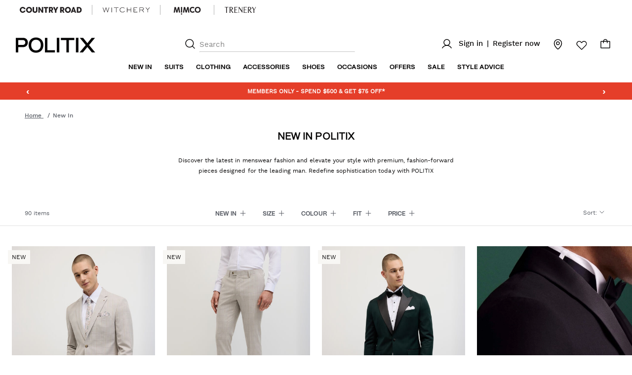

--- FILE ---
content_type: text/html;charset=UTF-8
request_url: https://www.politix.com.au/new-in/friday-night%7Cweekend-casual/xl/
body_size: 45784
content:
<!doctype html>
<!--[if lt IE 7]> <html class="ie6 oldie" lang="en"> <![endif]-->
<!--[if IE 7]> <html class="ie7 oldie" lang="en"> <![endif]-->
<!--[if IE 8]> <html class="ie8 oldie" lang="en"> <![endif]-->
<!--[if gt IE 8]><!--> <html lang="en"> <!--<![endif]-->
<head>

































































































































<script src="https://cdn.optimizely.com/js/17090990198.js"></script>
<script src="https://6424960.collect.igodigital.com/collect.js"></script>

<script type="text/javascript">
	var dataLayer = [];
</script>	

     <!-- Google Tag Manager -->         
         <script>(function(w,d,s,l,i){w[l]=w[l]||[];w[l].push({'gtm.start':
                 new Date().getTime(),event:'gtm.js'});var f=d.getElementsByTagName(s)[0],
                 j=d.createElement(s),dl=l!='dataLayer'?'&l='+l:'';j.defer=true;j.src=
                 '//www.googletagmanager.com/gtm.js?id='+i+dl;f.parentNode.insertBefore(j,f);
         })(window,document,'script','dataLayer',"GTM-KDTW5Q");
        </script>
    <!-- End Google Tag Manager -->



<!-- Global site tag (gtag.js) - Google Marketing Platform -->
<script defer src="https://www.googletagmanager.com/gtag/js?id=DC-8889586"></script>
<script type="text/javascript">
	function gtag(){dataLayer.push(arguments);}
 	gtag('js', new Date());
 	gtag('config', "DC-8889586");
</script>
<!-- End Global site tag (gtag.js) - Google Marketing Platform -->





<meta charset=UTF-8>

<meta http-equiv="x-ua-compatible" content="ie=edge">

<meta name="viewport" content="width=device-width, minimum-scale=1.0, maximum-scale=1.0, shrink-to-fit=no">









<title>Men's New Fashion | Latest Fashion For Men | Politix | Politix</title>

<link href="/on/demandware.static/Sites-politix_au-Site/-/default/dw49e0cb32/images/favicon.ico" rel="shortcut icon" />
<link href="/on/demandware.static/Sites-politix_au-Site/-/default/dw78f96e62/images/android-icon-196x196.png" rel="shortcut icon" sizes="196x196" type="image/png" />
<link href="/on/demandware.static/Sites-politix_au-Site/-/default/dw6c7a2af0/images/apple-icon.png" rel="apple-touch-icon" />
<link href="/on/demandware.static/Sites-politix_au-Site/-/default/dw501f8be9/images/apple-icon-72x72.png" rel="apple-touch-icon" sizes="72x72" />
<link href="/on/demandware.static/Sites-politix_au-Site/-/default/dw8fa6173d/images/apple-icon-76x76.png" rel="apple-touch-icon" sizes="76x76" />
<link href="/on/demandware.static/Sites-politix_au-Site/-/default/dwb755af46/images/apple-icon-114x114.png" rel="apple-touch-icon" sizes="114x114" />
<link href="/on/demandware.static/Sites-politix_au-Site/-/default/dwfad40707/images/apple-icon-120x120.png" rel="apple-touch-icon" sizes="120x120" />
<link href="/on/demandware.static/Sites-politix_au-Site/-/default/dwbcb858b8/images/apple-icon-144x144.png" rel="apple-touch-icon" sizes="144x144" />
<link href="/on/demandware.static/Sites-politix_au-Site/-/default/dwce9c8735/images/apple-icon-152x152.png" rel="apple-touch-icon" sizes="152x152" />




<meta name="description" content="Politix has curated a collection of the latest in men's styles. Be on point for your next occasion or event. Shop now"/>


<meta name="twitter:card" content="null">
<meta name="twitter:site" content="null">
	<meta name="twitter:title" content="Men's New Fashion | Latest Fashion For Men | Politix | Politix">
	<meta name="twitter:description" content="Politix has curated a collection of the latest in men's styles. Be on point for your next occasion or event. Shop now">


	<meta name="twitter:image" content="https://www.politix.com.au/on/demandware.static/Sites-politix_au-Site/-/default/dweaedebca/images/logo.png">
	<meta name="twitter:image:alt" content="New In">	









<meta property="og:title" content="Men's New Fashion | Latest Fashion For Men | Politix | Politix" />
<meta property="og:description" content="Politix has curated a collection of the latest in men's styles. Be on point for your next occasion or event. Shop now" />


<meta property="og:site_name" content="Politix" />







<link rel="preload" href="/on/demandware.static/Sites-politix_au-Site/-/en_AU/v1768611694596/css/style.min.css" as="style">
<link rel="preload" href="/on/demandware.static/Sites-politix_au-Site/-/en_AU/v1768611694596/css/owl.carousel.min.css" as="style">
<link rel="preload" href="/on/demandware.static/Sites-politix_au-Site/-/en_AU/v1768611694596/js/app.min.js" as="script">
<link rel="stylesheet" href="/on/demandware.static/Sites-politix_au-Site/-/en_AU/v1768611694596/css/style.min.css" />
<!-- Owl Carousel Stylesheets -->
<link rel="stylesheet" href="/on/demandware.static/Sites-politix_au-Site/-/en_AU/v1768611694596/css/owl.carousel.min.css">

<link rel="preconnect" href="//au3-track.inside-graph.com" crossorigin="anonymous">
<link rel="preconnect" href="//www.youtube.com" crossorigin="anonymous">
<link rel="preconnect" href="//api.instagram.com" crossorigin="anonymous">
<link rel="preconnect" href="//beacon.riskified.com" crossorigin="anonymous">

<script type="text/javascript">//<!--
/* <![CDATA[ (head-active_data.js) */
var dw = (window.dw || {});
dw.ac = {
    _analytics: null,
    _events: [],
    _category: "",
    _searchData: "",
    _anact: "",
    _anact_nohit_tag: "",
    _analytics_enabled: "true",
    _timeZone: "Australia/NSW",
    _capture: function(configs) {
        if (Object.prototype.toString.call(configs) === "[object Array]") {
            configs.forEach(captureObject);
            return;
        }
        dw.ac._events.push(configs);
    },
	capture: function() { 
		dw.ac._capture(arguments);
		// send to CQ as well:
		if (window.CQuotient) {
			window.CQuotient.trackEventsFromAC(arguments);
		}
	},
    EV_PRD_SEARCHHIT: "searchhit",
    EV_PRD_DETAIL: "detail",
    EV_PRD_RECOMMENDATION: "recommendation",
    EV_PRD_SETPRODUCT: "setproduct",
    applyContext: function(context) {
        if (typeof context === "object" && context.hasOwnProperty("category")) {
        	dw.ac._category = context.category;
        }
        if (typeof context === "object" && context.hasOwnProperty("searchData")) {
        	dw.ac._searchData = context.searchData;
        }
    },
    setDWAnalytics: function(analytics) {
        dw.ac._analytics = analytics;
    },
    eventsIsEmpty: function() {
        return 0 == dw.ac._events.length;
    }
};
/* ]]> */
// -->
</script>
<script type="text/javascript">//<!--
/* <![CDATA[ (head-cquotient.js) */
var CQuotient = window.CQuotient = {};
CQuotient.clientId = 'abba-politix_au';
CQuotient.realm = 'ABBA';
CQuotient.siteId = 'politix_au';
CQuotient.instanceType = 'prd';
CQuotient.locale = 'en_AU';
CQuotient.fbPixelId = '__UNKNOWN__';
CQuotient.activities = [];
CQuotient.cqcid='';
CQuotient.cquid='';
CQuotient.cqeid='';
CQuotient.cqlid='';
CQuotient.apiHost='api.cquotient.com';
/* Turn this on to test against Staging Einstein */
/* CQuotient.useTest= true; */
CQuotient.useTest = ('true' === 'false');
CQuotient.initFromCookies = function () {
	var ca = document.cookie.split(';');
	for(var i=0;i < ca.length;i++) {
	  var c = ca[i];
	  while (c.charAt(0)==' ') c = c.substring(1,c.length);
	  if (c.indexOf('cqcid=') == 0) {
		CQuotient.cqcid=c.substring('cqcid='.length,c.length);
	  } else if (c.indexOf('cquid=') == 0) {
		  var value = c.substring('cquid='.length,c.length);
		  if (value) {
		  	var split_value = value.split("|", 3);
		  	if (split_value.length > 0) {
			  CQuotient.cquid=split_value[0];
		  	}
		  	if (split_value.length > 1) {
			  CQuotient.cqeid=split_value[1];
		  	}
		  	if (split_value.length > 2) {
			  CQuotient.cqlid=split_value[2];
		  	}
		  }
	  }
	}
}
CQuotient.getCQCookieId = function () {
	if(window.CQuotient.cqcid == '')
		window.CQuotient.initFromCookies();
	return window.CQuotient.cqcid;
};
CQuotient.getCQUserId = function () {
	if(window.CQuotient.cquid == '')
		window.CQuotient.initFromCookies();
	return window.CQuotient.cquid;
};
CQuotient.getCQHashedEmail = function () {
	if(window.CQuotient.cqeid == '')
		window.CQuotient.initFromCookies();
	return window.CQuotient.cqeid;
};
CQuotient.getCQHashedLogin = function () {
	if(window.CQuotient.cqlid == '')
		window.CQuotient.initFromCookies();
	return window.CQuotient.cqlid;
};
CQuotient.trackEventsFromAC = function (/* Object or Array */ events) {
try {
	if (Object.prototype.toString.call(events) === "[object Array]") {
		events.forEach(_trackASingleCQEvent);
	} else {
		CQuotient._trackASingleCQEvent(events);
	}
} catch(err) {}
};
CQuotient._trackASingleCQEvent = function ( /* Object */ event) {
	if (event && event.id) {
		if (event.type === dw.ac.EV_PRD_DETAIL) {
			CQuotient.trackViewProduct( {id:'', alt_id: event.id, type: 'raw_sku'} );
		} // not handling the other dw.ac.* events currently
	}
};
CQuotient.trackViewProduct = function(/* Object */ cqParamData){
	var cq_params = {};
	cq_params.cookieId = CQuotient.getCQCookieId();
	cq_params.userId = CQuotient.getCQUserId();
	cq_params.emailId = CQuotient.getCQHashedEmail();
	cq_params.loginId = CQuotient.getCQHashedLogin();
	cq_params.product = cqParamData.product;
	cq_params.realm = cqParamData.realm;
	cq_params.siteId = cqParamData.siteId;
	cq_params.instanceType = cqParamData.instanceType;
	cq_params.locale = CQuotient.locale;
	
	if(CQuotient.sendActivity) {
		CQuotient.sendActivity(CQuotient.clientId, 'viewProduct', cq_params);
	} else {
		CQuotient.activities.push({activityType: 'viewProduct', parameters: cq_params});
	}
};
/* ]]> */
// -->
</script>
<!-- Demandware Apple Pay -->

<style type="text/css">ISAPPLEPAY{display:inline}.dw-apple-pay-button,.dw-apple-pay-button:hover,.dw-apple-pay-button:active{background-color:black;background-image:-webkit-named-image(apple-pay-logo-white);background-position:50% 50%;background-repeat:no-repeat;background-size:75% 60%;border-radius:5px;border:1px solid black;box-sizing:border-box;margin:5px auto;min-height:30px;min-width:100px;padding:0}
.dw-apple-pay-button:after{content:'Apple Pay';visibility:hidden}.dw-apple-pay-button.dw-apple-pay-logo-white{background-color:white;border-color:white;background-image:-webkit-named-image(apple-pay-logo-black);color:black}.dw-apple-pay-button.dw-apple-pay-logo-white.dw-apple-pay-border{border-color:black}</style>


<!--[if lte IE 8]>
<script src="//cdnjs.cloudflare.com/ajax/libs/respond.js/1.4.2/respond.js" type="text/javascript"></script>
<script src="https://cdn.rawgit.com/chuckcarpenter/REM-unit-polyfill/master/js/rem.min.js" type="text/javascript"></script>
<![endif]-->


<meta name="google-site-verification" content="rMoj4IEb_DICUm618pMF7C3Wc3sOEPAVWxFptq1axlw" />









<script type="text/javascript">
if (window.jQuery) {
jQuery(document).ready(function(){
if(screen.width < 768){
jQuery('#footer').append('<a href="/" class="full-site-link">View Full Site</a>');
jQuery('.full-site-link')
.attr('href', '/on/demandware.store/Sites-politix_au-Site/en_AU/Home-FullSite')
.click(function(e) {
e.preventDefault();
jQuery.ajax({
url: '/on/demandware.store/Sites-politix_au-Site/en_AU/Home-FullSite',
success: function(){
window.location.reload();
}
});
}
);
}
});
}
</script>










<script type="text/javascript">
//<!--
/* <![CDATA[ */
	(function() {
		function riskifiedBeaconLoad() {
			
			var store_domain = 'politix.com.au';
			var session_id = 'SkYOWSiUmBtRnu-Xn3Q20kmso6V4c1XkBec=';
			var url = ('https:' == document.location.protocol ? 'https://'
					: 'http://')
					+ "beacon.riskified.com?shop="
					+ store_domain
					+ "&sid="
					+ session_id;
			var s = document.createElement('script');
			s.type = 'text/javascript';
			s.async = true;
			s.src = url;
			var x = document.getElementsByTagName('script')[0];
			x.parentNode.insertBefore(s, x);
		}
		if (window.attachEvent)
			window.attachEvent('onload', riskifiedBeaconLoad)
		else
			window.addEventListener('load', riskifiedBeaconLoad, false);
	})();
/* ]]> */
// -->
</script>




    
    <script type="text/javascript">
        /** Determines the type of the current page based on the URL. If no match is found, it defaults to "Other". */
        function fetchPageType(currentURL) {
            const pageTypes = [
                { type: 'Home', regex: /home|^(https?:\/\/)?(www\.)?(development\.|staging\.)?politix\.(com\.au|co\.nz)\/?$/ },
                { type: 'Login', regex: /login/ },
                { type: 'Registration', regex: /register/ },
                { type: 'My Account', regex: /account|profile|addressbook/ },
                { type: 'Search', regex: /search(?:\?.*?[&]?q=)/ },
                { type: 'Cart', regex: /cart/ },
                { type: 'Checkout', regex: /shipping|billing|revieworder/ },
                { type: 'Order Summary', regex: /orderconfirmation/ },
                { type: 'Order History', regex: /orders/ },
                { type: 'Order Details', regex: /orderdetails/ },
                { type: 'Wishlist', regex: /wishlist/ },
                { type: 'Content Page', regex: /mens-style-edit|about-us|careers|consciously|movember|politix-plus|privacy|student|terms|contactus|faqs|returns|shipping-delivery|weddings.html|sizechart/ },
                { type: 'Find a store', regex: /stores/ },
                { type: 'Book an Appointment', regex: /styling-session/ },
                { type: 'Product Detail', regex: /\d+\.html\?dwvar_\d+_color=[\w%-]+/ },
                { type: 'Product Listing', regex: /\/[\w-]+\/?$/ }
            ];

            for (const { type, regex } of pageTypes) {
                if (regex.test(currentURL)) return type;
            }

            return 'Other';
        }

        var currentURL = window.location.href;
        var pageType = fetchPageType(currentURL.toLowerCase());

        if (true) {
            dataLayer.push({
                'event': 'page_meta_data',
                'userCardHolder': undefined,
                'userCardNumber': undefined,
                'userCode': undefined,
                'emailHash': undefined,
                'currencyCode': 'AUD',
                'environment': 'production',
                'uiExperience': 'desktop',
                'pagetype': pageType,
                'userid': undefined,
                'crmid': undefined,
                'emailaddress': undefined,
                'userFirstName': undefined,
                'userLastName': undefined,
                'salesforceId': undefined,
                'region': 'AU',
                'requestedrewardamt': undefined,
                'userRewardsBalance': undefined,

                
                    'cart': {},
                

                
                    'wishlist': {}
                
            });
        }
    </script>






<link rel="canonical" href="https://www.politix.com.au/new-in/"/>
<link rel="alternate" href="https://www.politix.com.au/new-in/" hreflang="x-default"/>
<link rel="alternate" href="https://www.politix.com.au/new-in/" hreflang="en-au" />
<link rel="alternate" href="https://www.politix.co.nz/new-in/" hreflang="en-nz" />




<link rel="next" href = "https://www.politix.com.au/new-in/?page=2" />








<script type="application/ld+json">
{
"@context": "https://schema.org",
"@graph": [
{
"@type": "CollectionPage",
"@id": "https://www.politix.com.au/new-in/#CollectionPage",
"url": "https://www.politix.com.au/new-in/",
"mainEntity": {
"@type": "ItemList"
,
"name": "New In",
"url": "https://www.politix.com.au/new-in/"
,
"numberOfItems": "90",
"itemListElement": [

{
"@type": "ListItem",
"position": 1,
"item": {
"@type": "Product",
"name": "Dixon Prince of Wales Tailored Jacket",
"sku": "6031527302350",
"brand": {
"@type": "Brand",
"name": "Politix"
},
"image": "https://www.politix.com.au/dw/image/v2/ABBA_PRD/on/demandware.static/-/Sites-politix-master-catalog/default/dwea57d58f/images/hires/Summer 26/K1/Missing Images/60315273-NEUTRAL-1.jpg?sw=960&amp;sh=1200&amp;sm=cut",
"url": "/dixon-prince-of-wales-tailored-jacket/6031527302350.html"
,
"offers":{
"@type": "Offer",
"@id": "/dixon-prince-of-wales-tailored-jacket/6031527302350.html#Offer",
"price": "229.00",
"priceCurrency": "AUD",
"availability": "https://schema.org/InStock"
}

}
},

{
"@type": "ListItem",
"position": 2,
"item": {
"@type": "Product",
"name": "Dixon Prince of Wales Tailored Pant",
"sku": "6031527502350",
"brand": {
"@type": "Brand",
"name": "Politix"
},
"image": "https://www.politix.com.au/dw/image/v2/ABBA_PRD/on/demandware.static/-/Sites-politix-master-catalog/default/dwc599f549/images/hires/Summer 26/K1/60315275-NEUTRAL-1.jpg?sw=960&amp;sh=1200&amp;sm=cut",
"url": "/dixon-prince-of-wales-tailored-pant/6031527502350.html"
,
"offers":{
"@type": "Offer",
"@id": "/dixon-prince-of-wales-tailored-pant/6031527502350.html#Offer",
"price": "119.00",
"priceCurrency": "AUD",
"availability": "https://schema.org/InStock"
}

}
},

{
"@type": "ListItem",
"position": 3,
"item": {
"@type": "Product",
"name": "Emery Velvet Black Tie Tuxedo",
"sku": "6031528803010",
"brand": {
"@type": "Brand",
"name": "Politix"
},
"image": "https://www.politix.com.au/dw/image/v2/ABBA_PRD/on/demandware.static/-/Sites-politix-master-catalog/default/dw4ab27a1f/images/hires/Summer 26/K1/60315288-EMERALD-1.jpg?sw=960&amp;sh=1200&amp;sm=cut",
"url": "/emery-velvet-black-tie-tuxedo/6031528803010.html"
,
"offers":{
"@type": "Offer",
"@id": "/emery-velvet-black-tie-tuxedo/6031528803010.html#Offer",
"price": "399.00",
"priceCurrency": "AUD",
"availability": "https://schema.org/InStock"
}

}
},

{
"@type": "ListItem",
"position": 4,
"item": {
"@type": "Product",
"name": "Connor Windowpane Tailored Jacket",
"sku": "6031527600448",
"brand": {
"@type": "Brand",
"name": "Politix"
},
"image": "https://www.politix.com.au/dw/image/v2/ABBA_PRD/on/demandware.static/-/Sites-politix-master-catalog/default/dwc3abb415/images/hires/Summer 26/K1/60315276-NAVY-1.jpg?sw=960&amp;sh=1200&amp;sm=cut",
"url": "/connor-windowpane-tailored-jacket/6031527600448.html"
,
"offers":{
"@type": "Offer",
"@id": "/connor-windowpane-tailored-jacket/6031527600448.html#Offer",
"price": "299.00",
"priceCurrency": "AUD",
"availability": "https://schema.org/InStock"
}

}
},

{
"@type": "ListItem",
"position": 5,
"item": {
"@type": "Product",
"name": "Connor Windowpane Tailored Pant",
"sku": "6031528000448",
"brand": {
"@type": "Brand",
"name": "Politix"
},
"image": "https://www.politix.com.au/dw/image/v2/ABBA_PRD/on/demandware.static/-/Sites-politix-master-catalog/default/dw8e81f79e/images/hires/Summer 26/K1/60315280-NAVY-1.jpg?sw=960&amp;sh=1200&amp;sm=cut",
"url": "/connor-windowpane-tailored-pant/6031528000448.html"
,
"offers":{
"@type": "Offer",
"@id": "/connor-windowpane-tailored-pant/6031528000448.html#Offer",
"price": "149.00",
"priceCurrency": "AUD",
"availability": "https://schema.org/InStock"
}

}
},

{
"@type": "ListItem",
"position": 6,
"item": {
"@type": "Product",
"name": "Eddie Long Sleeve Shirt",
"sku": "6031732300100",
"brand": {
"@type": "Brand",
"name": "Politix"
},
"image": "https://www.politix.com.au/dw/image/v2/ABBA_PRD/on/demandware.static/-/Sites-politix-master-catalog/default/dw5658f1a1/images/hires/Summer 26/K1/60317323-WHITE-1.jpg?sw=960&amp;sh=1200&amp;sm=cut",
"url": "/eddie-long-sleeve-shirt/6031732300100.html"
,
"offers":{
"@type": "Offer",
"@id": "/eddie-long-sleeve-shirt/6031732300100.html#Offer",
"price": "99.00",
"priceCurrency": "AUD",
"availability": "https://schema.org/InStock"
}

}
},

{
"@type": "ListItem",
"position": 7,
"item": {
"@type": "Product",
"name": "Elijah Tailored Vest",
"sku": "6031625900001",
"brand": {
"@type": "Brand",
"name": "Politix"
},
"image": "https://www.politix.com.au/dw/image/v2/ABBA_PRD/on/demandware.static/-/Sites-politix-master-catalog/default/dw7d4d0faa/images/hires/Summer 26/K1/60316259-BLACK-1.jpg?sw=960&amp;sh=1200&amp;sm=cut",
"url": "/elijah-tailored-vest/6031625900001.html"
,
"offers":{
"@type": "Offer",
"@id": "/elijah-tailored-vest/6031625900001.html#Offer",
"price": "89.00",
"priceCurrency": "AUD",
"availability": "https://schema.org/InStock"
}

}
},

{
"@type": "ListItem",
"position": 8,
"item": {
"@type": "Product",
"name": "Martin Spot Silk Tie",
"sku": "6031528902350",
"brand": {
"@type": "Brand",
"name": "Politix"
},
"image": "https://www.politix.com.au/dw/image/v2/ABBA_PRD/on/demandware.static/-/Sites-politix-master-catalog/default/dwacf7419c/images/hires/Summer 26/K1/Missing Images/60315289-NEUTRAL-1.jpg?sw=960&amp;sh=1200&amp;sm=cut",
"url": "/martin-spot-silk-tie/6031528902350.html"
,
"offers":{
"@type": "Offer",
"@id": "/martin-spot-silk-tie/6031528902350.html#Offer",
"price": "69.00",
"priceCurrency": "AUD",
"availability": "https://schema.org/InStock"
}

}
},

{
"@type": "ListItem",
"position": 9,
"item": {
"@type": "Product",
"name": "Thompson Jacquard Tee",
"sku": "6031520904147",
"brand": {
"@type": "Brand",
"name": "Politix"
},
"image": "https://www.politix.com.au/dw/image/v2/ABBA_PRD/on/demandware.static/-/Sites-politix-master-catalog/default/dw2df7fdd9/images/hires/Summer 26/K1/60315209-INK-1.jpg?sw=960&amp;sh=1200&amp;sm=cut",
"url": "/thompson-jacquard-tee/6031520904147.html"
,
"offers":{
"@type": "Offer",
"@id": "/thompson-jacquard-tee/6031520904147.html#Offer",
"price": "79.00",
"priceCurrency": "AUD",
"availability": "https://schema.org/InStock"
}

}
},

{
"@type": "ListItem",
"position": 10,
"item": {
"@type": "Product",
"name": "Marley Suede Sneaker",
"sku": "6031529100112",
"brand": {
"@type": "Brand",
"name": "Politix"
},
"image": "https://www.politix.com.au/dw/image/v2/ABBA_PRD/on/demandware.static/-/Sites-politix-master-catalog/default/dw7e823d9f/images/hires/Summer 26/K1/Missing Images/60315291-ECRU-1.jpg?sw=960&amp;sh=1200&amp;sm=cut",
"url": "/marley-suede-sneaker/6031529100112.html"
,
"offers":{
"@type": "Offer",
"@id": "/marley-suede-sneaker/6031529100112.html#Offer",
"price": "149.00",
"priceCurrency": "AUD",
"availability": "https://schema.org/InStock"
}

}
},

{
"@type": "ListItem",
"position": 11,
"item": {
"@type": "Product",
"name": "Summers Floral Panel Print Shirt",
"sku": "6031521501522",
"brand": {
"@type": "Brand",
"name": "Politix"
},
"image": "https://www.politix.com.au/dw/image/v2/ABBA_PRD/on/demandware.static/-/Sites-politix-master-catalog/default/dw866e713c/images/hires/Summer 26/K1/60315215-MULTI-1.jpg?sw=960&amp;sh=1200&amp;sm=cut",
"url": "/summers-floral-panel-print-shirt/6031521501522.html"
,
"offers":{
"@type": "Offer",
"@id": "/summers-floral-panel-print-shirt/6031521501522.html#Offer",
"price": "129.00",
"priceCurrency": "AUD",
"availability": "https://schema.org/InStock"
}

}
},

{
"@type": "ListItem",
"position": 12,
"item": {
"@type": "Product",
"name": "Saunders Geo Print Polo",
"sku": "6031521100580",
"brand": {
"@type": "Brand",
"name": "Politix"
},
"image": "https://www.politix.com.au/dw/image/v2/ABBA_PRD/on/demandware.static/-/Sites-politix-master-catalog/default/dw6c13bcd2/images/hires/Summer 26/K1/60315211-BURGUNDY-1.jpg?sw=960&amp;sh=1200&amp;sm=cut",
"url": "/saunders-geo-print-polo/6031521100580.html"
,
"offers":{
"@type": "Offer",
"@id": "/saunders-geo-print-polo/6031521100580.html#Offer",
"price": "99.00",
"priceCurrency": "AUD",
"availability": "https://schema.org/InStock"
}

}
},

{
"@type": "ListItem",
"position": 13,
"item": {
"@type": "Product",
"name": "Harcourt Blazer",
"sku": "6031528500141",
"brand": {
"@type": "Brand",
"name": "Politix"
},
"image": "https://www.politix.com.au/dw/image/v2/ABBA_PRD/on/demandware.static/-/Sites-politix-master-catalog/default/dw53690128/images/hires/Summer 26/K1/60315285-PALE-BLUE-1.jpg?sw=960&amp;sh=1200&amp;sm=cut",
"url": "/harcourt-blazer/6031528500141.html"
,
"offers":{
"@type": "Offer",
"@id": "/harcourt-blazer/6031528500141.html#Offer",
"price": "299.00",
"priceCurrency": "AUD",
"availability": "https://schema.org/InStock"
}

}
},

{
"@type": "ListItem",
"position": 14,
"item": {
"@type": "Product",
"name": "Taylor Short Sleeve Shirt",
"sku": "6031521400100",
"brand": {
"@type": "Brand",
"name": "Politix"
},
"image": "https://www.politix.com.au/dw/image/v2/ABBA_PRD/on/demandware.static/-/Sites-politix-master-catalog/default/dw54a7a82c/images/hires/Summer 26/K1/Missing Images/60315214-WHITE-1.jpg?sw=960&amp;sh=1200&amp;sm=cut",
"url": "/taylor-short-sleeve-shirt/6031521400100.html"
,
"offers":{
"@type": "Offer",
"@id": "/taylor-short-sleeve-shirt/6031521400100.html#Offer",
"price": "99.00",
"priceCurrency": "AUD",
"availability": "https://schema.org/InStock"
}

}
},

{
"@type": "ListItem",
"position": 15,
"item": {
"@type": "Product",
"name": "Young Floral Print Long Sleeve Shirt",
"sku": "6031520300145",
"brand": {
"@type": "Brand",
"name": "Politix"
},
"image": "https://www.politix.com.au/dw/image/v2/ABBA_PRD/on/demandware.static/-/Sites-politix-master-catalog/default/dwb9d6a0cb/images/hires/Summer 26/K1/60315203-BLUE-1.jpg?sw=960&amp;sh=1200&amp;sm=cut",
"url": "/young-floral-print-long-sleeve-shirt/6031520300145.html"
,
"offers":{
"@type": "Offer",
"@id": "/young-floral-print-long-sleeve-shirt/6031520300145.html#Offer",
"price": "129.00",
"priceCurrency": "AUD",
"availability": "https://schema.org/InStock"
}

}
},

{
"@type": "ListItem",
"position": 16,
"item": {
"@type": "Product",
"name": "Watson Jacquard Polo",
"sku": "6031521004147",
"brand": {
"@type": "Brand",
"name": "Politix"
},
"image": "https://www.politix.com.au/dw/image/v2/ABBA_PRD/on/demandware.static/-/Sites-politix-master-catalog/default/dw0699d995/images/hires/Summer 26/K1/60315210-INK-1.jpg?sw=960&amp;sh=1200&amp;sm=cut",
"url": "/watson-jacquard-polo/6031521004147.html"
,
"offers":{
"@type": "Offer",
"@id": "/watson-jacquard-polo/6031521004147.html#Offer",
"price": "99.00",
"priceCurrency": "AUD",
"availability": "https://schema.org/InStock"
}

}
},

{
"@type": "ListItem",
"position": 17,
"item": {
"@type": "Product",
"name": "Martin Spot Pocket Square",
"sku": "6031529002350",
"brand": {
"@type": "Brand",
"name": "Politix"
},
"image": "https://www.politix.com.au/dw/image/v2/ABBA_PRD/on/demandware.static/-/Sites-politix-master-catalog/default/dw20688e0d/images/hires/Summer 26/K1/Missing Images/60315290-NEUTRAL-1.jpg?sw=960&amp;sh=1200&amp;sm=cut",
"url": "/martin-spot-pocket-square/6031529002350.html"
,
"offers":{
"@type": "Offer",
"@id": "/martin-spot-pocket-square/6031529002350.html#Offer",
"price": "39.00",
"priceCurrency": "AUD",
"availability": "https://schema.org/InStock"
}

}
},

{
"@type": "ListItem",
"position": 18,
"item": {
"@type": "Product",
"name": "Eddie Long Sleeve Shirt",
"sku": "6031609600001",
"brand": {
"@type": "Brand",
"name": "Politix"
},
"image": "https://www.politix.com.au/dw/image/v2/ABBA_PRD/on/demandware.static/-/Sites-politix-master-catalog/default/dwcbbdd2d0/images/hires/Summer 26/K1/60316096-BLACK-1.jpg?sw=960&amp;sh=1200&amp;sm=cut",
"url": "/eddie-long-sleeve-shirt/6031609600001.html"
,
"offers":{
"@type": "Offer",
"@id": "/eddie-long-sleeve-shirt/6031609600001.html#Offer",
"price": "99.00",
"priceCurrency": "AUD",
"availability": "https://schema.org/InStock"
}

}
},

{
"@type": "ListItem",
"position": 19,
"item": {
"@type": "Product",
"name": "Thorpe Floral Print Long Sleeve Shirt",
"sku": "6031520403508",
"brand": {
"@type": "Brand",
"name": "Politix"
},
"image": "https://www.politix.com.au/dw/image/v2/ABBA_PRD/on/demandware.static/-/Sites-politix-master-catalog/default/dwff725841/images/hires/Summer 26/K1/60315204-WHITE-MULTI-1.jpg?sw=960&amp;sh=1200&amp;sm=cut",
"url": "/thorpe-floral-print-long-sleeve-shirt/6031520403508.html"
,
"offers":{
"@type": "Offer",
"@id": "/thorpe-floral-print-long-sleeve-shirt/6031520403508.html#Offer",
"price": "129.00",
"priceCurrency": "AUD",
"availability": "https://schema.org/InStock"
}

}
},

{
"@type": "ListItem",
"position": 20,
"item": {
"@type": "Product",
"name": "Martin Spot Silk Tie",
"sku": "6031528900580",
"brand": {
"@type": "Brand",
"name": "Politix"
},
"image": "https://www.politix.com.au/dw/image/v2/ABBA_PRD/on/demandware.static/-/Sites-politix-master-catalog/default/dw9683b89d/images/hires/Summer 26/K1/Missing Images/60315289-BURGUNDY-1.jpg?sw=960&amp;sh=1200&amp;sm=cut",
"url": "/martin-spot-silk-tie/6031528900580.html"
,
"offers":{
"@type": "Offer",
"@id": "/martin-spot-silk-tie/6031528900580.html#Offer",
"price": "69.00",
"priceCurrency": "AUD",
"availability": "https://schema.org/InStock"
}

}
},

{
"@type": "ListItem",
"position": 21,
"item": {
"@type": "Product",
"name": "Matheson Jacquard Black Tie Tuxedo",
"sku": "6031528700001",
"brand": {
"@type": "Brand",
"name": "Politix"
},
"image": "https://www.politix.com.au/dw/image/v2/ABBA_PRD/on/demandware.static/-/Sites-politix-master-catalog/default/dw99b93505/images/hires/Summer 26/K1/60315287-BLACK-1.jpg?sw=960&amp;sh=1200&amp;sm=cut",
"url": "/matheson-jacquard-black-tie-tuxedo/6031528700001.html"
,
"offers":{
"@type": "Offer",
"@id": "/matheson-jacquard-black-tie-tuxedo/6031528700001.html#Offer",
"price": "399.00",
"priceCurrency": "AUD",
"availability": "https://schema.org/InStock"
}

}
},

{
"@type": "ListItem",
"position": 22,
"item": {
"@type": "Product",
"name": "Eddie Long Sleeve Shirt",
"sku": "6031609600448",
"brand": {
"@type": "Brand",
"name": "Politix"
},
"image": "https://www.politix.com.au/dw/image/v2/ABBA_PRD/on/demandware.static/-/Sites-politix-master-catalog/default/dwf31a9461/images/hires/Summer 26/K1/60316096-NAVY-1.jpg?sw=960&amp;sh=1200&amp;sm=cut",
"url": "/eddie-long-sleeve-shirt/6031609600448.html"
,
"offers":{
"@type": "Offer",
"@id": "/eddie-long-sleeve-shirt/6031609600448.html#Offer",
"price": "99.00",
"priceCurrency": "AUD",
"availability": "https://schema.org/InStock"
}

}
},

{
"@type": "ListItem",
"position": 23,
"item": {
"@type": "Product",
"name": "Taylor Short Sleeve Shirt",
"sku": "6031521400001",
"brand": {
"@type": "Brand",
"name": "Politix"
},
"image": "https://www.politix.com.au/dw/image/v2/ABBA_PRD/on/demandware.static/-/Sites-politix-master-catalog/default/dwd56ac856/images/hires/Summer 26/K1/Missing Images/60315214-BLACK-1.jpg?sw=960&amp;sh=1200&amp;sm=cut",
"url": "/taylor-short-sleeve-shirt/6031521400001.html"
,
"offers":{
"@type": "Offer",
"@id": "/taylor-short-sleeve-shirt/6031521400001.html#Offer",
"price": "99.00",
"priceCurrency": "AUD",
"availability": "https://schema.org/InStock"
}

}
},

{
"@type": "ListItem",
"position": 24,
"item": {
"@type": "Product",
"name": "Saunders Geo Print Polo",
"sku": "6031521100001",
"brand": {
"@type": "Brand",
"name": "Politix"
},
"image": "https://www.politix.com.au/dw/image/v2/ABBA_PRD/on/demandware.static/-/Sites-politix-master-catalog/default/dw94a7f3b0/images/hires/Summer 26/K1/60315211-BLACK-1.jpg?sw=960&amp;sh=1200&amp;sm=cut",
"url": "/saunders-geo-print-polo/6031521100001.html"
,
"offers":{
"@type": "Offer",
"@id": "/saunders-geo-print-polo/6031521100001.html#Offer",
"price": "99.00",
"priceCurrency": "AUD",
"availability": "https://schema.org/InStock"
}

}
},

{
"@type": "ListItem",
"position": 25,
"item": {
"@type": "Product",
"name": "Taylor Short Sleeve Shirt",
"sku": "6031521404030",
"brand": {
"@type": "Brand",
"name": "Politix"
},
"image": "https://www.politix.com.au/dw/image/v2/ABBA_PRD/on/demandware.static/-/Sites-politix-master-catalog/default/dw8f16ddc1/images/hires/Summer 26/K1/Missing Images/60315214-LIGHT-BLUE-1.jpg?sw=960&amp;sh=1200&amp;sm=cut",
"url": "/taylor-short-sleeve-shirt/6031521404030.html"
,
"offers":{
"@type": "Offer",
"@id": "/taylor-short-sleeve-shirt/6031521404030.html#Offer",
"price": "99.00",
"priceCurrency": "AUD",
"availability": "https://schema.org/InStock"
}

}
},

{
"@type": "ListItem",
"position": 26,
"item": {
"@type": "Product",
"name": "Thompson Jacquard Tee",
"sku": "6031520900543",
"brand": {
"@type": "Brand",
"name": "Politix"
},
"image": "https://www.politix.com.au/dw/image/v2/ABBA_PRD/on/demandware.static/-/Sites-politix-master-catalog/default/dw74110a58/images/hires/Summer 26/K1/60315209-LIGHT-GREEN-1.jpg?sw=960&amp;sh=1200&amp;sm=cut",
"url": "/thompson-jacquard-tee/6031520900543.html"
,
"offers":{
"@type": "Offer",
"@id": "/thompson-jacquard-tee/6031520900543.html#Offer",
"price": "79.00",
"priceCurrency": "AUD",
"availability": "https://schema.org/InStock"
}

}
},

{
"@type": "ListItem",
"position": 27,
"item": {
"@type": "Product",
"name": "Eddie Long Sleeve Shirt",
"sku": "6031609604462",
"brand": {
"@type": "Brand",
"name": "Politix"
},
"image": "https://www.politix.com.au/dw/image/v2/ABBA_PRD/on/demandware.static/-/Sites-politix-master-catalog/default/dw7d220311/images/hires/Summer 26/K1/60316096-MID-BLUE-1.jpg?sw=960&amp;sh=1200&amp;sm=cut",
"url": "/eddie-long-sleeve-shirt/6031609604462.html"
,
"offers":{
"@type": "Offer",
"@id": "/eddie-long-sleeve-shirt/6031609604462.html#Offer",
"price": "99.00",
"priceCurrency": "AUD",
"availability": "https://schema.org/InStock"
}

}
},

{
"@type": "ListItem",
"position": 28,
"item": {
"@type": "Product",
"name": "Watson Jacquard Polo",
"sku": "6031521000543",
"brand": {
"@type": "Brand",
"name": "Politix"
},
"image": "https://www.politix.com.au/dw/image/v2/ABBA_PRD/on/demandware.static/-/Sites-politix-master-catalog/default/dweb6f68b6/images/hires/Summer 26/K1/60315210-LIGHT-GREEN-1.jpg?sw=960&amp;sh=1200&amp;sm=cut",
"url": "/watson-jacquard-polo/6031521000543.html"
,
"offers":{
"@type": "Offer",
"@id": "/watson-jacquard-polo/6031521000543.html#Offer",
"price": "99.00",
"priceCurrency": "AUD",
"availability": "https://schema.org/InStock"
}

}
},

{
"@type": "ListItem",
"position": 29,
"item": {
"@type": "Product",
"name": "Martin Spot Pocket Square",
"sku": "6031529000580",
"brand": {
"@type": "Brand",
"name": "Politix"
},
"image": "https://www.politix.com.au/dw/image/v2/ABBA_PRD/on/demandware.static/-/Sites-politix-master-catalog/default/dwac621258/images/hires/Summer 26/K1/Missing Images/60315290-BURGUNDY-1.jpg?sw=960&amp;sh=1200&amp;sm=cut",
"url": "/martin-spot-pocket-square/6031529000580.html"
,
"offers":{
"@type": "Offer",
"@id": "/martin-spot-pocket-square/6031529000580.html#Offer",
"price": "39.00",
"priceCurrency": "AUD",
"availability": "https://schema.org/InStock"
}

}
},

{
"@type": "ListItem",
"position": 30,
"item": {
"@type": "Product",
"name": "Stripe Knit Polo",
"sku": "6031230400001",
"brand": {
"@type": "Brand",
"name": "Politix"
},
"image": "https://www.politix.com.au/dw/image/v2/ABBA_PRD/on/demandware.static/-/Sites-politix-master-catalog/default/dw719067ac/images/hires/Summer 26/J5/December/60312304-BLACK-1.jpg?sw=960&amp;sh=1200&amp;sm=cut",
"url": "/stripe-knit-polo/6031230400001.html"
,
"offers":{
"@type": "Offer",
"@id": "/stripe-knit-polo/6031230400001.html#Offer",
"price": "129.00",
"priceCurrency": "AUD",
"availability": "https://schema.org/InStock"
}

}
},

{
"@type": "ListItem",
"position": 31,
"item": {
"@type": "Product",
"name": "Stripe Knit Polo",
"sku": "6031230409540",
"brand": {
"@type": "Brand",
"name": "Politix"
},
"image": "https://www.politix.com.au/dw/image/v2/ABBA_PRD/on/demandware.static/-/Sites-politix-master-catalog/default/dw3c19dfda/images/hires/Summer 26/J5/December/60312304-SEAFOAM-1.jpg?sw=960&amp;sh=1200&amp;sm=cut",
"url": "/stripe-knit-polo/6031230409540.html"
,
"offers":{
"@type": "Offer",
"@id": "/stripe-knit-polo/6031230409540.html#Offer",
"price": "129.00",
"priceCurrency": "AUD",
"availability": "https://schema.org/InStock"
}

}
},

{
"@type": "ListItem",
"position": 32,
"item": {
"@type": "Product",
"name": "Painted Floral Short Sleeve Shirt",
"sku": "6031105800135",
"brand": {
"@type": "Brand",
"name": "Politix"
},
"image": "https://www.politix.com.au/dw/image/v2/ABBA_PRD/on/demandware.static/-/Sites-politix-master-catalog/default/dw3fa08e7a/images/hires/Summer 26/J5/December/60311058-KHAKI-1.jpg?sw=960&amp;sh=1200&amp;sm=cut",
"url": "/painted-floral-short-sleeve-shirt/6031105800135.html"
,
"offers":{
"@type": "Offer",
"@id": "/painted-floral-short-sleeve-shirt/6031105800135.html#Offer",
"price": "129.00",
"priceCurrency": "AUD",
"availability": "https://schema.org/InStock"
}

}
},

{
"@type": "ListItem",
"position": 33,
"item": {
"@type": "Product",
"name": "Tapestry Print Short Sleeve Shirt",
"sku": "6031226501522",
"brand": {
"@type": "Brand",
"name": "Politix"
},
"image": "https://www.politix.com.au/dw/image/v2/ABBA_PRD/on/demandware.static/-/Sites-politix-master-catalog/default/dw5f5c4a32/images/hires/Summer 26/J5/December/60312265-MULTI-1.jpg?sw=960&amp;sh=1200&amp;sm=cut",
"url": "/tapestry-print-short-sleeve-shirt/6031226501522.html"
,
"offers":{
"@type": "Offer",
"@id": "/tapestry-print-short-sleeve-shirt/6031226501522.html#Offer",
"price": "129.00",
"priceCurrency": "AUD",
"availability": "https://schema.org/InStock"
}

}
},

{
"@type": "ListItem",
"position": 34,
"item": {
"@type": "Product",
"name": "Embroidered Floral Short Sleeve Shirt",
"sku": "6031227600448",
"brand": {
"@type": "Brand",
"name": "Politix"
},
"image": "https://www.politix.com.au/dw/image/v2/ABBA_PRD/on/demandware.static/-/Sites-politix-master-catalog/default/dwd7020ccd/images/hires/Summer 26/J5/December/60312276-NAVY-1.jpg?sw=960&amp;sh=1200&amp;sm=cut",
"url": "/embroidered-floral-short-sleeve-shirt/6031227600448.html"
,
"offers":{
"@type": "Offer",
"@id": "/embroidered-floral-short-sleeve-shirt/6031227600448.html#Offer",
"price": "129.00",
"priceCurrency": "AUD",
"availability": "https://schema.org/InStock"
}

}
},

{
"@type": "ListItem",
"position": 35,
"item": {
"@type": "Product",
"name": "Joseph Stripe Knit Polo",
"sku": "6031230000001",
"brand": {
"@type": "Brand",
"name": "Politix"
},
"image": "https://www.politix.com.au/dw/image/v2/ABBA_PRD/on/demandware.static/-/Sites-politix-master-catalog/default/dwb7cc097e/images/hires/Summer 26/J5/November/60312300-BLACK-1.jpg?sw=960&amp;sh=1200&amp;sm=cut",
"url": "/joseph-stripe-knit-polo/6031230000001.html"
,
"offers":{
"@type": "Offer",
"@id": "/joseph-stripe-knit-polo/6031230000001.html#Offer",
"price": "109.00",
"priceCurrency": "AUD",
"availability": "https://schema.org/InStock"
}

}
},

{
"@type": "ListItem",
"position": 36,
"item": {
"@type": "Product",
"name": "Stripe Button-Through Cable Knit",
"sku": "6031230600448",
"brand": {
"@type": "Brand",
"name": "Politix"
},
"image": "https://www.politix.com.au/dw/image/v2/ABBA_PRD/on/demandware.static/-/Sites-politix-master-catalog/default/dwd4cc2bf0/images/hires/Summer 26/J5/November/60312306-NAVY-1.jpg?sw=960&amp;sh=1200&amp;sm=cut",
"url": "/stripe-button-through-cable-knit/6031230600448.html"
,
"offers":{
"@type": "Offer",
"@id": "/stripe-button-through-cable-knit/6031230600448.html#Offer",
"price": "129.00",
"priceCurrency": "AUD",
"availability": "https://schema.org/InStock"
}

}
},

{
"@type": "ListItem",
"position": 37,
"item": {
"@type": "Product",
"name": "Stripe Button-Through Cable Knit",
"sku": "6031230600115",
"brand": {
"@type": "Brand",
"name": "Politix"
},
"image": "https://www.politix.com.au/dw/image/v2/ABBA_PRD/on/demandware.static/-/Sites-politix-master-catalog/default/dwe16550b0/images/hires/Summer 26/J5/November/60312306-NATURAL-1.jpg?sw=960&amp;sh=1200&amp;sm=cut",
"url": "/stripe-button-through-cable-knit/6031230600115.html"
,
"offers":{
"@type": "Offer",
"@id": "/stripe-button-through-cable-knit/6031230600115.html#Offer",
"price": "129.00",
"priceCurrency": "AUD",
"availability": "https://schema.org/InStock"
}

}
},

{
"@type": "ListItem",
"position": 38,
"item": {
"@type": "Product",
"name": "Joseph Stripe Knit Polo",
"sku": "6031230000135",
"brand": {
"@type": "Brand",
"name": "Politix"
},
"image": "https://www.politix.com.au/dw/image/v2/ABBA_PRD/on/demandware.static/-/Sites-politix-master-catalog/default/dwb30f0864/images/hires/Summer 26/J5/November/60312300-KHAKI-1.jpg?sw=960&amp;sh=1200&amp;sm=cut",
"url": "/joseph-stripe-knit-polo/6031230000135.html"
,
"offers":{
"@type": "Offer",
"@id": "/joseph-stripe-knit-polo/6031230000135.html#Offer",
"price": "109.00",
"priceCurrency": "AUD",
"availability": "https://schema.org/InStock"
}

}
},

{
"@type": "ListItem",
"position": 39,
"item": {
"@type": "Product",
"name": "Resort Floral Short Sleeve Shirt",
"sku": "6031226100358",
"brand": {
"@type": "Brand",
"name": "Politix"
},
"image": "https://www.politix.com.au/dw/image/v2/ABBA_PRD/on/demandware.static/-/Sites-politix-master-catalog/default/dwe29a567a/images/hires/Summer 26/J5/November/60312261-GREEN-1.jpg?sw=960&amp;sh=1200&amp;sm=cut",
"url": "/resort-floral-short-sleeve-shirt/6031226100358.html"
,
"offers":{
"@type": "Offer",
"@id": "/resort-floral-short-sleeve-shirt/6031226100358.html#Offer",
"price": "129.00",
"priceCurrency": "AUD",
"availability": "https://schema.org/InStock"
}

}
},

{
"@type": "ListItem",
"position": 40,
"item": {
"@type": "Product",
"name": "Bouquet Floral Short Sleeve Shirt",
"sku": "6031226300135",
"brand": {
"@type": "Brand",
"name": "Politix"
},
"image": "https://www.politix.com.au/dw/image/v2/ABBA_PRD/on/demandware.static/-/Sites-politix-master-catalog/default/dw87ee2539/images/hires/Summer 26/J5/November/60312263-KHAKI-1.jpg?sw=960&amp;sh=1200&amp;sm=cut",
"url": "/bouquet-floral-short-sleeve-shirt/6031226300135.html"
,
"offers":{
"@type": "Offer",
"@id": "/bouquet-floral-short-sleeve-shirt/6031226300135.html#Offer",
"price": "99.00",
"priceCurrency": "AUD",
"availability": "https://schema.org/InStock"
}

}
},

{
"@type": "ListItem",
"position": 41,
"item": {
"@type": "Product",
"name": "Bouquet Floral Short Sleeve Shirt",
"sku": "6031226300597",
"brand": {
"@type": "Brand",
"name": "Politix"
},
"image": "https://www.politix.com.au/dw/image/v2/ABBA_PRD/on/demandware.static/-/Sites-politix-master-catalog/default/dw49caf968/images/hires/Summer 26/J5/November/60312263-MAGENTA-1.jpg?sw=960&amp;sh=1200&amp;sm=cut",
"url": "/bouquet-floral-short-sleeve-shirt/6031226300597.html"
,
"offers":{
"@type": "Offer",
"@id": "/bouquet-floral-short-sleeve-shirt/6031226300597.html#Offer",
"price": "99.00",
"priceCurrency": "AUD",
"availability": "https://schema.org/InStock"
}

}
},

{
"@type": "ListItem",
"position": 42,
"item": {
"@type": "Product",
"name": "Tropical Printed Short Sleeve Shirt",
"sku": "6031226004030",
"brand": {
"@type": "Brand",
"name": "Politix"
},
"image": "https://www.politix.com.au/dw/image/v2/ABBA_PRD/on/demandware.static/-/Sites-politix-master-catalog/default/dw82b460e1/images/hires/Summer 26/J5/November/60312260-LIGHT-BLUE-1.jpg?sw=960&amp;sh=1200&amp;sm=cut",
"url": "/tropical-printed-short-sleeve-shirt/6031226004030.html"
,
"offers":{
"@type": "Offer",
"@id": "/tropical-printed-short-sleeve-shirt/6031226004030.html#Offer",
"price": "129.00",
"priceCurrency": "AUD",
"availability": "https://schema.org/InStock"
}

}
},

{
"@type": "ListItem",
"position": 43,
"item": {
"@type": "Product",
"name": "Chadwick Resort Geo Short Sleeve Shirt",
"sku": "6031226200448",
"brand": {
"@type": "Brand",
"name": "Politix"
},
"image": "https://www.politix.com.au/dw/image/v2/ABBA_PRD/on/demandware.static/-/Sites-politix-master-catalog/default/dwea5e5401/images/hires/Summer 26/J5/November/60312262-NAVY-1.jpg?sw=960&amp;sh=1200&amp;sm=cut",
"url": "/chadwick-resort-geo-short-sleeve-shirt/6031226200448.html"
,
"offers":{
"@type": "Offer",
"@id": "/chadwick-resort-geo-short-sleeve-shirt/6031226200448.html#Offer",
"price": "129.00",
"priceCurrency": "AUD",
"availability": "https://schema.org/InStock"
}

}
},

{
"@type": "ListItem",
"position": 44,
"item": {
"@type": "Product",
"name": "Knitted Blazer",
"sku": "6031311500118",
"brand": {
"@type": "Brand",
"name": "Politix"
},
"image": "https://www.politix.com.au/dw/image/v2/ABBA_PRD/on/demandware.static/-/Sites-politix-master-catalog/default/dw2bf1ce85/images/hires/Summer 26/J4/60313115-STONE-1.jpg?sw=960&amp;sh=1200&amp;sm=cut",
"url": "/knitted-blazer/6031311500118.html"
,
"offers":{
"@type": "Offer",
"@id": "/knitted-blazer/6031311500118.html#Offer",
"price": "229.00",
"priceCurrency": "AUD",
"availability": "https://schema.org/InStock"
}

}
},

{
"@type": "ListItem",
"position": 45,
"item": {
"@type": "Product",
"name": "Black Tie Velvet Tuxedo",
"sku": "6031103103010",
"brand": {
"@type": "Brand",
"name": "Politix"
},
"image": "https://www.politix.com.au/dw/image/v2/ABBA_PRD/on/demandware.static/-/Sites-politix-master-catalog/default/dw6560997c/images/hires/Summer 26/J4/60311031-EMERALD-1.jpg?sw=960&amp;sh=1200&amp;sm=cut",
"url": "/black-tie-velvet-tuxedo/6031103103010.html"
,
"offers":{
"@type": "Offer",
"@id": "/black-tie-velvet-tuxedo/6031103103010.html#Offer",
"price": "299.00",
"priceCurrency": "AUD",
"availability": "https://schema.org/InStock"
}

}
},

{
"@type": "ListItem",
"position": 46,
"item": {
"@type": "Product",
"name": "Stone Inlay Tie Pin",
"sku": "6031103800376",
"brand": {
"@type": "Brand",
"name": "Politix"
},
"image": "https://www.politix.com.au/dw/image/v2/ABBA_PRD/on/demandware.static/-/Sites-politix-master-catalog/default/dw39c3de5e/images/hires/Summer 26/J4/60311038-JADE-1.jpg?sw=960&amp;sh=1200&amp;sm=cut",
"url": "/stone-inlay-tie-pin/6031103800376.html"
,
"offers":{
"@type": "Offer",
"@id": "/stone-inlay-tie-pin/6031103800376.html#Offer",
"price": "39.00",
"priceCurrency": "AUD",
"availability": "https://schema.org/InStock"
}

}
},

{
"@type": "ListItem",
"position": 47,
"item": {
"@type": "Product",
"name": "Geo Jacquard Silk Tie",
"sku": "6031104003243",
"brand": {
"@type": "Brand",
"name": "Politix"
},
"image": "https://www.politix.com.au/dw/image/v2/ABBA_PRD/on/demandware.static/-/Sites-politix-master-catalog/default/dwa64982fa/images/hires/Summer 26/J4/60311040-DARK-KHAKI-1.jpg?sw=960&amp;sh=1200&amp;sm=cut",
"url": "/geo-jacquard-silk-tie/6031104003243.html"
,
"offers":{
"@type": "Offer",
"@id": "/geo-jacquard-silk-tie/6031104003243.html#Offer",
"price": "69.00",
"priceCurrency": "AUD",
"availability": "https://schema.org/InStock"
}

}
},

{
"@type": "ListItem",
"position": 48,
"item": {
"@type": "Product",
"name": "Prince of Wales Check Tailored Jacket",
"sku": "6031236607588",
"brand": {
"@type": "Brand",
"name": "Politix"
},
"image": "https://www.politix.com.au/dw/image/v2/ABBA_PRD/on/demandware.static/-/Sites-politix-master-catalog/default/dwb36dc81e/images/hires/Summer 26/J4/60312366-NATURAL-CHECK-1.jpg?sw=960&amp;sh=1200&amp;sm=cut",
"url": "/prince-of-wales-check-tailored-jacket/6031236607588.html"
,
"offers":{
"@type": "Offer",
"@id": "/prince-of-wales-check-tailored-jacket/6031236607588.html#Offer",
"price": "230.00",
"priceCurrency": "AUD",
"availability": "https://schema.org/InStock"
}

}
},

{
"@type": "ListItem",
"position": 49,
"item": {
"@type": "Product",
"name": "Prince of Wales Check Tailored Suit Pant",
"sku": "6031236807588",
"brand": {
"@type": "Brand",
"name": "Politix"
},
"image": "https://www.politix.com.au/dw/image/v2/ABBA_PRD/on/demandware.static/-/Sites-politix-master-catalog/default/dw7c01612b/images/hires/Summer 26/J4/60312368-NATURAL-CHECK-1.jpg?sw=960&amp;sh=1200&amp;sm=cut",
"url": "/prince-of-wales-check-tailored-suit-pant/6031236807588.html"
,
"offers":{
"@type": "Offer",
"@id": "/prince-of-wales-check-tailored-suit-pant/6031236807588.html#Offer",
"price": "119.00",
"priceCurrency": "AUD",
"availability": "https://schema.org/InStock"
}

}
},

{
"@type": "ListItem",
"position": 50,
"item": {
"@type": "Product",
"name": "Geo Jacquard Silk Pocket Square",
"sku": "6031081203243",
"brand": {
"@type": "Brand",
"name": "Politix"
},
"image": "https://www.politix.com.au/dw/image/v2/ABBA_PRD/on/demandware.static/-/Sites-politix-master-catalog/default/dw587e9a14/images/hires/Summer 26/J4/60310812-DARK-KHAKI-1.jpg?sw=960&amp;sh=1200&amp;sm=cut",
"url": "/geo-jacquard-silk-pocket-square/6031081203243.html"
,
"offers":{
"@type": "Offer",
"@id": "/geo-jacquard-silk-pocket-square/6031081203243.html#Offer",
"price": "39.00",
"priceCurrency": "AUD",
"availability": "https://schema.org/InStock"
}

}
},

{
"@type": "ListItem",
"position": 51,
"item": {
"@type": "Product",
"name": "Fabric Flower Lapel Pin",
"sku": "6031090300135",
"brand": {
"@type": "Brand",
"name": "Politix"
},
"image": "https://www.politix.com.au/dw/image/v2/ABBA_PRD/on/demandware.static/-/Sites-politix-master-catalog/default/dw48423720/images/hires/Summer 26/J2/60310903-KHAKI-1.jpg?sw=960&amp;sh=1200&amp;sm=cut",
"url": "/fabric-flower-lapel-pin/6031090300135.html"
,
"offers":{
"@type": "Offer",
"@id": "/fabric-flower-lapel-pin/6031090300135.html#Offer",
"price": "19.00",
"priceCurrency": "AUD",
"availability": "https://schema.org/InStock"
}

}
},

{
"@type": "ListItem",
"position": 52,
"item": {
"@type": "Product",
"name": "Prince of Wales Check Blazer",
"sku": "6031236000448",
"brand": {
"@type": "Brand",
"name": "Politix"
},
"image": "https://www.politix.com.au/dw/image/v2/ABBA_PRD/on/demandware.static/-/Sites-politix-master-catalog/default/dw31bf91e0/images/hires/Summer 26/J4/60312360-NAVY-1.jpg?sw=960&amp;sh=1200&amp;sm=cut",
"url": "/prince-of-wales-check-blazer/6031236000448.html"
,
"offers":{
"@type": "Offer",
"@id": "/prince-of-wales-check-blazer/6031236000448.html#Offer",
"price": "299.00",
"priceCurrency": "AUD",
"availability": "https://schema.org/InStock"
}

}
},

{
"@type": "ListItem",
"position": 53,
"item": {
"@type": "Product",
"name": "Geo Jacquard Silk Tie",
"sku": "6031104000448",
"brand": {
"@type": "Brand",
"name": "Politix"
},
"image": "https://www.politix.com.au/dw/image/v2/ABBA_PRD/on/demandware.static/-/Sites-politix-master-catalog/default/dwe04a77bc/images/hires/Summer 26/J4/60311040-NAVY-1.jpg?sw=960&amp;sh=1200&amp;sm=cut",
"url": "/geo-jacquard-silk-tie/6031104000448.html"
,
"offers":{
"@type": "Offer",
"@id": "/geo-jacquard-silk-tie/6031104000448.html#Offer",
"price": "69.00",
"priceCurrency": "AUD",
"availability": "https://schema.org/InStock"
}

}
},

{
"@type": "ListItem",
"position": 54,
"item": {
"@type": "Product",
"name": "Bradley Stretch Chino",
"sku": "6030649200100",
"brand": {
"@type": "Brand",
"name": "Politix"
},
"image": "https://www.politix.com.au/dw/image/v2/ABBA_PRD/on/demandware.static/-/Sites-politix-master-catalog/default/dw14e1eabc/images/hires/Summer 26/J4/60306492-WHITE-1.jpg?sw=960&amp;sh=1200&amp;sm=cut",
"url": "/bradley-stretch-chino/6030649200100.html"
,
"offers":{
"@type": "Offer",
"@id": "/bradley-stretch-chino/6030649200100.html#Offer",
"price": "149.00",
"priceCurrency": "AUD",
"availability": "https://schema.org/InStock"
}

}
},

{
"@type": "ListItem",
"position": 55,
"item": {
"@type": "Product",
"name": "Geo Jacquard Silk Pocket Square",
"sku": "6031081200448",
"brand": {
"@type": "Brand",
"name": "Politix"
},
"image": "https://www.politix.com.au/dw/image/v2/ABBA_PRD/on/demandware.static/-/Sites-politix-master-catalog/default/dw2e06bfc6/images/hires/Summer 26/J4/60310812-NAVY-3.jpg?sw=960&amp;sh=1200&amp;sm=cut",
"url": "/geo-jacquard-silk-pocket-square/6031081200448.html"
,
"offers":{
"@type": "Offer",
"@id": "/geo-jacquard-silk-pocket-square/6031081200448.html#Offer",
"price": "39.00",
"priceCurrency": "AUD",
"availability": "https://schema.org/InStock"
}

}
},

{
"@type": "ListItem",
"position": 56,
"item": {
"@type": "Product",
"name": "Travel Performance Short Sleeve Shirt",
"sku": "6031106500100",
"brand": {
"@type": "Brand",
"name": "Politix"
},
"image": "https://www.politix.com.au/dw/image/v2/ABBA_PRD/on/demandware.static/-/Sites-politix-master-catalog/default/dwa2316f42/images/hires/Summer 26/J2/60311065-WHITE-1.jpg?sw=960&amp;sh=1200&amp;sm=cut",
"url": "/travel-performance-short-sleeve-shirt/6031106500100.html"
,
"offers":{
"@type": "Offer",
"@id": "/travel-performance-short-sleeve-shirt/6031106500100.html#Offer",
"price": "129.00",
"priceCurrency": "AUD",
"availability": "https://schema.org/InStock"
}

}
},

{
"@type": "ListItem",
"position": 57,
"item": {
"@type": "Product",
"name": "Accent Stretch Long Sleeve Shirt",
"sku": "6031223504030",
"brand": {
"@type": "Brand",
"name": "Politix"
},
"image": "https://www.politix.com.au/dw/image/v2/ABBA_PRD/on/demandware.static/-/Sites-politix-master-catalog/default/dw27f2498c/images/hires/Summer 26/J4/60312235-LIGHT-BLUE-1.jpg?sw=960&amp;sh=1200&amp;sm=cut",
"url": "/accent-stretch-long-sleeve-shirt/6031223504030.html"
,
"offers":{
"@type": "Offer",
"@id": "/accent-stretch-long-sleeve-shirt/6031223504030.html#Offer",
"price": "149.00",
"priceCurrency": "AUD",
"availability": "https://schema.org/InStock"
}

}
},

{
"@type": "ListItem",
"position": 58,
"item": {
"@type": "Product",
"name": "Bradley Stretch Chino",
"sku": "6030649200200",
"brand": {
"@type": "Brand",
"name": "Politix"
},
"image": "https://www.politix.com.au/dw/image/v2/ABBA_PRD/on/demandware.static/-/Sites-politix-master-catalog/default/dw710fea2e/images/hires/Summer 26/J4/60306492-CHOCOLATE-1.jpg?sw=960&amp;sh=1200&amp;sm=cut",
"url": "/bradley-stretch-chino/6030649200200.html"
,
"offers":{
"@type": "Offer",
"@id": "/bradley-stretch-chino/6030649200200.html#Offer",
"price": "149.00",
"priceCurrency": "AUD",
"availability": "https://schema.org/InStock"
}

}
},

{
"@type": "ListItem",
"position": 59,
"item": {
"@type": "Product",
"name": "Bradley Stretch Chino",
"sku": "6030649204029",
"brand": {
"@type": "Brand",
"name": "Politix"
},
"image": "https://www.politix.com.au/dw/image/v2/ABBA_PRD/on/demandware.static/-/Sites-politix-master-catalog/default/dwcd0b28c3/images/hires/Summer 26/J4/60306492-STEEL-BLUE-1.jpg?sw=960&amp;sh=1200&amp;sm=cut",
"url": "/bradley-stretch-chino/6030649204029.html"
,
"offers":{
"@type": "Offer",
"@id": "/bradley-stretch-chino/6030649204029.html#Offer",
"price": "149.00",
"priceCurrency": "AUD",
"availability": "https://schema.org/InStock"
}

}
},

{
"@type": "ListItem",
"position": 60,
"item": {
"@type": "Product",
"name": "Accent Stretch Long Sleeve Shirt",
"sku": "6031223500448",
"brand": {
"@type": "Brand",
"name": "Politix"
},
"image": "https://www.politix.com.au/dw/image/v2/ABBA_PRD/on/demandware.static/-/Sites-politix-master-catalog/default/dw140998cc/images/hires/Summer 26/J4/60312235-NAVY-1.jpg?sw=960&amp;sh=1200&amp;sm=cut",
"url": "/accent-stretch-long-sleeve-shirt/6031223500448.html"
,
"offers":{
"@type": "Offer",
"@id": "/accent-stretch-long-sleeve-shirt/6031223500448.html#Offer",
"price": "149.00",
"priceCurrency": "AUD",
"availability": "https://schema.org/InStock"
}

}
},

{
"@type": "ListItem",
"position": 61,
"item": {
"@type": "Product",
"name": "Prince of Wales Check Tailored Jacket",
"sku": "6031236603723",
"brand": {
"@type": "Brand",
"name": "Politix"
},
"image": "https://www.politix.com.au/dw/image/v2/ABBA_PRD/on/demandware.static/-/Sites-politix-master-catalog/default/dw566840b4/images/hires/Summer 26/J4/60312366-GREY-CHECK-1.jpg?sw=960&amp;sh=1200&amp;sm=cut",
"url": "/prince-of-wales-check-tailored-jacket/6031236603723.html"
,
"offers":{
"@type": "Offer",
"@id": "/prince-of-wales-check-tailored-jacket/6031236603723.html#Offer",
"price": "230.00",
"priceCurrency": "AUD",
"availability": "https://schema.org/InStock"
}

}
},

{
"@type": "ListItem",
"position": 62,
"item": {
"@type": "Product",
"name": "Prince of Wales Check Tailored Suit Pant",
"sku": "6031236803723",
"brand": {
"@type": "Brand",
"name": "Politix"
},
"image": "https://www.politix.com.au/dw/image/v2/ABBA_PRD/on/demandware.static/-/Sites-politix-master-catalog/default/dwb0f51080/images/hires/Summer 26/J4/60312368-GREY-CHECK-1.jpg?sw=960&amp;sh=1200&amp;sm=cut",
"url": "/prince-of-wales-check-tailored-suit-pant/6031236803723.html"
,
"offers":{
"@type": "Offer",
"@id": "/prince-of-wales-check-tailored-suit-pant/6031236803723.html#Offer",
"price": "119.00",
"priceCurrency": "AUD",
"availability": "https://schema.org/InStock"
}

}
},

{
"@type": "ListItem",
"position": 63,
"item": {
"@type": "Product",
"name": "Silk Pocket Square",
"sku": "6030383900001",
"brand": {
"@type": "Brand",
"name": "Politix"
},
"image": "https://www.politix.com.au/dw/image/v2/ABBA_PRD/on/demandware.static/-/Sites-politix-master-catalog/default/dw5d8ea868/images/hires/Summer 26/K1/Missing Images/60303839-Black-1.jpg?sw=960&amp;sh=1200&amp;sm=cut",
"url": "/silk-pocket-square/6030383900001.html"
,
"offers":{
"@type": "Offer",
"@id": "/silk-pocket-square/6030383900001.html#Offer",
"price": "39.00",
"priceCurrency": "AUD",
"availability": "https://schema.org/InStock"
}

}
},

{
"@type": "ListItem",
"position": 64,
"item": {
"@type": "Product",
"name": "Bowie Lyocell Blend Cargo Short",
"sku": "6031234300448",
"brand": {
"@type": "Brand",
"name": "Politix"
},
"image": "https://www.politix.com.au/dw/image/v2/ABBA_PRD/on/demandware.static/-/Sites-politix-master-catalog/default/dwbab90ecf/images/hires/Summer 26/J5/November/60312343-NAVY-1.jpg?sw=960&amp;sh=1200&amp;sm=cut",
"url": "/bowie-lyocell-blend-cargo-short/6031234300448.html"
,
"offers":{
"@type": "Offer",
"@id": "/bowie-lyocell-blend-cargo-short/6031234300448.html#Offer",
"price": "99.00",
"priceCurrency": "AUD",
"availability": "https://schema.org/InStock"
}

}
},

{
"@type": "ListItem",
"position": 65,
"item": {
"@type": "Product",
"name": "Bowie Lyocell Blend Cargo Short",
"sku": "6031234300225",
"brand": {
"@type": "Brand",
"name": "Politix"
},
"image": "https://www.politix.com.au/dw/image/v2/ABBA_PRD/on/demandware.static/-/Sites-politix-master-catalog/default/dw9885af08/images/hires/Summer 26/J5/November/60312343-TAN-1.jpg?sw=960&amp;sh=1200&amp;sm=cut",
"url": "/bowie-lyocell-blend-cargo-short/6031234300225.html"
,
"offers":{
"@type": "Offer",
"@id": "/bowie-lyocell-blend-cargo-short/6031234300225.html#Offer",
"price": "99.00",
"priceCurrency": "AUD",
"availability": "https://schema.org/InStock"
}

}
},

{
"@type": "ListItem",
"position": 66,
"item": {
"@type": "Product",
"name": "Long Sleeve Fly Collar Shirt",
"sku": "6031206500100",
"brand": {
"@type": "Brand",
"name": "Politix"
},
"image": "https://www.politix.com.au/dw/image/v2/ABBA_PRD/on/demandware.static/-/Sites-politix-master-catalog/default/dw8bba0e19/images/hires/Summer 25/RSA/DS01B-WHITE-1.jpg?sw=960&amp;sh=1200&amp;sm=cut",
"url": "/long-sleeve-fly-collar-shirt/6031206500100.html"
,
"offers":{
"@type": "Offer",
"@id": "/long-sleeve-fly-collar-shirt/6031206500100.html#Offer",
"price": "149.00",
"priceCurrency": "AUD",
"availability": "https://schema.org/InStock"
}

}
},

{
"@type": "ListItem",
"position": 67,
"item": {
"@type": "Product",
"name": "Windowpane Check Tailored Jacket",
"sku": "6031238800107",
"brand": {
"@type": "Brand",
"name": "Politix"
},
"image": "https://www.politix.com.au/dw/image/v2/ABBA_PRD/on/demandware.static/-/Sites-politix-master-catalog/default/dw209cc825/images/hires/Summer 26/J4/60312388-GREY--1.jpg?sw=960&amp;sh=1200&amp;sm=cut",
"url": "/windowpane-check-tailored-jacket/6031238800107.html"
,
"offers":{
"@type": "Offer",
"@id": "/windowpane-check-tailored-jacket/6031238800107.html#Offer",
"price": "149.00",
"priceCurrency": "AUD",
"availability": "https://schema.org/InStock"
}

}
},

{
"@type": "ListItem",
"position": 68,
"item": {
"@type": "Product",
"name": "Windowpane Check Tailored Pant",
"sku": "6031240000107",
"brand": {
"@type": "Brand",
"name": "Politix"
},
"image": "https://www.politix.com.au/dw/image/v2/ABBA_PRD/on/demandware.static/-/Sites-politix-master-catalog/default/dw40b59edf/images/hires/Summer 26/J4/60312400-GREY--1.jpg?sw=960&amp;sh=1200&amp;sm=cut",
"url": "/windowpane-check-tailored-pant/6031240000107.html"
,
"offers":{
"@type": "Offer",
"@id": "/windowpane-check-tailored-pant/6031240000107.html#Offer",
"price": "99.00",
"priceCurrency": "AUD",
"availability": "https://schema.org/InStock"
}

}
},

{
"@type": "ListItem",
"position": 69,
"item": {
"@type": "Product",
"name": "Curtis Travel Striped Pique Tee",
"sku": "6031226400001",
"brand": {
"@type": "Brand",
"name": "Politix"
},
"image": "https://www.politix.com.au/dw/image/v2/ABBA_PRD/on/demandware.static/-/Sites-politix-master-catalog/default/dw06f42aec/images/hires/Summer 26/J5/December/60312264-BLACK-1.jpg?sw=960&amp;sh=1200&amp;sm=cut",
"url": "/curtis-travel-striped-pique-tee/6031226400001.html"
,
"offers":{
"@type": "Offer",
"@id": "/curtis-travel-striped-pique-tee/6031226400001.html#Offer",
"price": "49.00",
"priceCurrency": "AUD",
"availability": "https://schema.org/InStock"
}

}
},

{
"@type": "ListItem",
"position": 70,
"item": {
"@type": "Product",
"name": "Curtis Travel Striped Pique Tee",
"sku": "6031226400100",
"brand": {
"@type": "Brand",
"name": "Politix"
},
"image": "https://www.politix.com.au/dw/image/v2/ABBA_PRD/on/demandware.static/-/Sites-politix-master-catalog/default/dw8de97e87/images/hires/Summer 26/J5/December/60312264-WHITE-1.jpg?sw=960&amp;sh=1200&amp;sm=cut",
"url": "/curtis-travel-striped-pique-tee/6031226400100.html"
,
"offers":{
"@type": "Offer",
"@id": "/curtis-travel-striped-pique-tee/6031226400100.html#Offer",
"price": "49.00",
"priceCurrency": "AUD",
"availability": "https://schema.org/InStock"
}

}
},

{
"@type": "ListItem",
"position": 71,
"item": {
"@type": "Product",
"name": "Curtis Travel Striped Pique Tee",
"sku": "6031226400115",
"brand": {
"@type": "Brand",
"name": "Politix"
},
"image": "https://www.politix.com.au/dw/image/v2/ABBA_PRD/on/demandware.static/-/Sites-politix-master-catalog/default/dw80827a1b/images/hires/Summer 26/J5/December/60312264-NATURAL-1.jpg?sw=960&amp;sh=1200&amp;sm=cut",
"url": "/curtis-travel-striped-pique-tee/6031226400115.html"
,
"offers":{
"@type": "Offer",
"@id": "/curtis-travel-striped-pique-tee/6031226400115.html#Offer",
"price": "49.00",
"priceCurrency": "AUD",
"availability": "https://schema.org/InStock"
}

}
},

{
"@type": "ListItem",
"position": 72,
"item": {
"@type": "Product",
"name": "Curtis Travel Striped Pique Tee",
"sku": "6031226400302",
"brand": {
"@type": "Brand",
"name": "Politix"
},
"image": "https://www.politix.com.au/dw/image/v2/ABBA_PRD/on/demandware.static/-/Sites-politix-master-catalog/default/dw139d9acb/images/hires/Summer 26/J5/December/60312264-SAGE-1.jpg?sw=960&amp;sh=1200&amp;sm=cut",
"url": "/curtis-travel-striped-pique-tee/6031226400302.html"
,
"offers":{
"@type": "Offer",
"@id": "/curtis-travel-striped-pique-tee/6031226400302.html#Offer",
"price": "49.00",
"priceCurrency": "AUD",
"availability": "https://schema.org/InStock"
}

}
},

{
"@type": "ListItem",
"position": 73,
"item": {
"@type": "Product",
"name": "Waffle Lightweight Knit Polo",
"sku": "6031229300115",
"brand": {
"@type": "Brand",
"name": "Politix"
},
"image": "https://www.politix.com.au/dw/image/v2/ABBA_PRD/on/demandware.static/-/Sites-politix-master-catalog/default/dw12ebd426/images/hires/Summer 26/J4/60312293-NATURAL-1.jpg?sw=960&amp;sh=1200&amp;sm=cut",
"url": "/waffle-lightweight-knit-polo/6031229300115.html"
,
"offers":{
"@type": "Offer",
"@id": "/waffle-lightweight-knit-polo/6031229300115.html#Offer",
"price": "49.00",
"priceCurrency": "AUD",
"availability": "https://schema.org/InStock"
}

}
},

{
"@type": "ListItem",
"position": 74,
"item": {
"@type": "Product",
"name": "Waffle Lightweight Knit Polo",
"sku": "6031229300302",
"brand": {
"@type": "Brand",
"name": "Politix"
},
"image": "https://www.politix.com.au/dw/image/v2/ABBA_PRD/on/demandware.static/-/Sites-politix-master-catalog/default/dw4e7b5164/images/hires/Summer 26/J4/60312293-SAGE-1.jpg?sw=960&amp;sh=1200&amp;sm=cut",
"url": "/waffle-lightweight-knit-polo/6031229300302.html"
,
"offers":{
"@type": "Offer",
"@id": "/waffle-lightweight-knit-polo/6031229300302.html#Offer",
"price": "49.00",
"priceCurrency": "AUD",
"availability": "https://schema.org/InStock"
}

}
},

{
"@type": "ListItem",
"position": 75,
"item": {
"@type": "Product",
"name": "Windowpane Check Tailored Pant",
"sku": "6031240000145",
"brand": {
"@type": "Brand",
"name": "Politix"
},
"image": "https://www.politix.com.au/dw/image/v2/ABBA_PRD/on/demandware.static/-/Sites-politix-master-catalog/default/dw2ad7dc8c/images/hires/Summer 26/J4/60312400-BLUE--1.jpg?sw=960&amp;sh=1200&amp;sm=cut",
"url": "/windowpane-check-tailored-pant/6031240000145.html"
,
"offers":{
"@type": "Offer",
"@id": "/windowpane-check-tailored-pant/6031240000145.html#Offer",
"price": "99.00",
"priceCurrency": "AUD",
"availability": "https://schema.org/InStock"
}

}
},

{
"@type": "ListItem",
"position": 76,
"item": {
"@type": "Product",
"name": "Sebastian Windowpane Check Tailored Jacket",
"sku": "6031102303797",
"brand": {
"@type": "Brand",
"name": "Politix"
},
"image": "https://www.politix.com.au/dw/image/v2/ABBA_PRD/on/demandware.static/-/Sites-politix-master-catalog/default/dwa452b271/images/hires/Summer 26/J4/60311023-KHAKI-1.jpg?sw=960&amp;sh=1200&amp;sm=cut",
"url": "/sebastian-windowpane-check-tailored-jacket/6031102303797.html"
,
"offers":{
"@type": "Offer",
"@id": "/sebastian-windowpane-check-tailored-jacket/6031102303797.html#Offer",
"price": "119.00",
"priceCurrency": "AUD",
"availability": "https://schema.org/InStock"
}

}
},

{
"@type": "ListItem",
"position": 77,
"item": {
"@type": "Product",
"name": "Sebastian Windowpane Check Tailored Pant",
"sku": "6031102703797",
"brand": {
"@type": "Brand",
"name": "Politix"
},
"image": "https://www.politix.com.au/dw/image/v2/ABBA_PRD/on/demandware.static/-/Sites-politix-master-catalog/default/dw72c0e250/images/hires/Summer 26/J4/60311027-KHAKI-1.jpg?sw=960&amp;sh=1200&amp;sm=cut",
"url": "/sebastian-windowpane-check-tailored-pant/6031102703797.html"
,
"offers":{
"@type": "Offer",
"@id": "/sebastian-windowpane-check-tailored-pant/6031102703797.html#Offer",
"price": "79.00",
"priceCurrency": "AUD",
"availability": "https://schema.org/InStock"
}

}
},

{
"@type": "ListItem",
"position": 78,
"item": {
"@type": "Product",
"name": "Fossil Floral Short Sleeve Shirt",
"sku": "6031225601522",
"brand": {
"@type": "Brand",
"name": "Politix"
},
"image": "https://www.politix.com.au/dw/image/v2/ABBA_PRD/on/demandware.static/-/Sites-politix-master-catalog/default/dwf20036aa/images/hires/Summer 26/J4/60312256-MULTI-1.jpg?sw=960&amp;sh=1200&amp;sm=cut",
"url": "/fossil-floral-short-sleeve-shirt/6031225601522.html"
,
"offers":{
"@type": "Offer",
"@id": "/fossil-floral-short-sleeve-shirt/6031225601522.html#Offer",
"price": "79.00",
"priceCurrency": "AUD",
"availability": "https://schema.org/InStock"
}

}
},

{
"@type": "ListItem",
"position": 79,
"item": {
"@type": "Product",
"name": "Windowpane Check Tailored Jacket",
"sku": "6031238800145",
"brand": {
"@type": "Brand",
"name": "Politix"
},
"image": "https://www.politix.com.au/dw/image/v2/ABBA_PRD/on/demandware.static/-/Sites-politix-master-catalog/default/dw7a18883d/images/hires/Summer 26/J4/60312388-BLUE--1.jpg?sw=960&amp;sh=1200&amp;sm=cut",
"url": "/windowpane-check-tailored-jacket/6031238800145.html"
,
"offers":{
"@type": "Offer",
"@id": "/windowpane-check-tailored-jacket/6031238800145.html#Offer",
"price": "149.00",
"priceCurrency": "AUD",
"availability": "https://schema.org/InStock"
}

}
},

{
"@type": "ListItem",
"position": 80,
"item": {
"@type": "Product",
"name": "Shadow Floral Short Sleeve Shirt",
"sku": "6031225500001",
"brand": {
"@type": "Brand",
"name": "Politix"
},
"image": "https://www.politix.com.au/dw/image/v2/ABBA_PRD/on/demandware.static/-/Sites-politix-master-catalog/default/dw335fdf4c/images/hires/Summer 26/J4/60312255-BLACK-1.jpg?sw=960&amp;sh=1200&amp;sm=cut",
"url": "/shadow-floral-short-sleeve-shirt/6031225500001.html"
,
"offers":{
"@type": "Offer",
"@id": "/shadow-floral-short-sleeve-shirt/6031225500001.html#Offer",
"price": "79.00",
"priceCurrency": "AUD",
"availability": "https://schema.org/InStock"
}

}
},

{
"@type": "ListItem",
"position": 81,
"item": {
"@type": "Product",
"name": "Fusion Floral Long Sleeve Shirt",
"sku": "6031224700145",
"brand": {
"@type": "Brand",
"name": "Politix"
},
"image": "https://www.politix.com.au/dw/image/v2/ABBA_PRD/on/demandware.static/-/Sites-politix-master-catalog/default/dwf8d011ea/images/hires/Summer 26/J4/60312247-BLUE-1.jpg?sw=960&amp;sh=1200&amp;sm=cut",
"url": "/fusion-floral-long-sleeve-shirt/6031224700145.html"
,
"offers":{
"@type": "Offer",
"@id": "/fusion-floral-long-sleeve-shirt/6031224700145.html#Offer",
"price": "59.00",
"priceCurrency": "AUD",
"availability": "https://schema.org/InStock"
}

}
},

{
"@type": "ListItem",
"position": 82,
"item": {
"@type": "Product",
"name": "Fusion Floral Long Sleeve Shirt",
"sku": "6031224700597",
"brand": {
"@type": "Brand",
"name": "Politix"
},
"image": "https://www.politix.com.au/dw/image/v2/ABBA_PRD/on/demandware.static/-/Sites-politix-master-catalog/default/dwf7b8b0ba/images/hires/Summer 26/J4/60312247-MAGENTA-1.jpg?sw=960&amp;sh=1200&amp;sm=cut",
"url": "/fusion-floral-long-sleeve-shirt/6031224700597.html"
,
"offers":{
"@type": "Offer",
"@id": "/fusion-floral-long-sleeve-shirt/6031224700597.html#Offer",
"price": "59.00",
"priceCurrency": "AUD",
"availability": "https://schema.org/InStock"
}

}
},

{
"@type": "ListItem",
"position": 83,
"item": {
"@type": "Product",
"name": "Stripe Travel Polo",
"sku": "6031225400100",
"brand": {
"@type": "Brand",
"name": "Politix"
},
"image": "https://www.politix.com.au/dw/image/v2/ABBA_PRD/on/demandware.static/-/Sites-politix-master-catalog/default/dw5ec02355/images/hires/Summer 26/J4/60312254-WHITE-1.jpg?sw=960&amp;sh=1200&amp;sm=cut",
"url": "/stripe-travel-polo/6031225400100.html"
,
"offers":{
"@type": "Offer",
"@id": "/stripe-travel-polo/6031225400100.html#Offer",
"price": "49.00",
"priceCurrency": "AUD",
"availability": "https://schema.org/InStock"
}

}
},

{
"@type": "ListItem",
"position": 84,
"item": {
"@type": "Product",
"name": "Stripe Travel Polo",
"sku": "6031225400302",
"brand": {
"@type": "Brand",
"name": "Politix"
},
"image": "https://www.politix.com.au/dw/image/v2/ABBA_PRD/on/demandware.static/-/Sites-politix-master-catalog/default/dw249f7436/images/hires/Summer 26/J4/60312254-SAGE-1.jpg?sw=960&amp;sh=1200&amp;sm=cut",
"url": "/stripe-travel-polo/6031225400302.html"
,
"offers":{
"@type": "Offer",
"@id": "/stripe-travel-polo/6031225400302.html#Offer",
"price": "49.00",
"priceCurrency": "AUD",
"availability": "https://schema.org/InStock"
}

}
},

{
"@type": "ListItem",
"position": 85,
"item": {
"@type": "Product",
"name": "Single Breasted Tailored Jacket",
"sku": "6031085804029",
"brand": {
"@type": "Brand",
"name": "Politix"
},
"image": "https://www.politix.com.au/dw/image/v2/ABBA_PRD/on/demandware.static/-/Sites-politix-master-catalog/default/dw9383d05c/images/hires/Summer 26/J3/60310858-STEEL-BLUE-1.jpg?sw=960&amp;sh=1200&amp;sm=cut",
"url": "/single-breasted-tailored-jacket/6031085804029.html"
,
"offers":{
"@type": "Offer",
"@id": "/single-breasted-tailored-jacket/6031085804029.html#Offer",
"price": "149.00",
"priceCurrency": "AUD",
"availability": "https://schema.org/InStock"
}

}
},

{
"@type": "ListItem",
"position": 86,
"item": {
"@type": "Product",
"name": "Single Breasted Tailored Jacket",
"sku": "6031085800302",
"brand": {
"@type": "Brand",
"name": "Politix"
},
"image": "https://www.politix.com.au/dw/image/v2/ABBA_PRD/on/demandware.static/-/Sites-politix-master-catalog/default/dw2c80d202/images/hires/Summer 26/J3/60310858-SAGE-1.jpg?sw=960&amp;sh=1200&amp;sm=cut",
"url": "/single-breasted-tailored-jacket/6031085800302.html"
,
"offers":{
"@type": "Offer",
"@id": "/single-breasted-tailored-jacket/6031085800302.html#Offer",
"price": "149.00",
"priceCurrency": "AUD",
"availability": "https://schema.org/InStock"
}

}
},

{
"@type": "ListItem",
"position": 87,
"item": {
"@type": "Product",
"name": "Tailored Pant",
"sku": "6031085900302",
"brand": {
"@type": "Brand",
"name": "Politix"
},
"image": "https://www.politix.com.au/dw/image/v2/ABBA_PRD/on/demandware.static/-/Sites-politix-master-catalog/default/dw2ec20258/images/hires/Summer 26/J3/60310859-SAGE-1.jpg?sw=960&amp;sh=1200&amp;sm=cut",
"url": "/tailored-pant/6031085900302.html"
,
"offers":{
"@type": "Offer",
"@id": "/tailored-pant/6031085900302.html#Offer",
"price": "79.00",
"priceCurrency": "AUD",
"availability": "https://schema.org/InStock"
}

}
},

{
"@type": "ListItem",
"position": 88,
"item": {
"@type": "Product",
"name": "Single Breasted Tailored Jacket",
"sku": "6031085809521",
"brand": {
"@type": "Brand",
"name": "Politix"
},
"image": "https://www.politix.com.au/dw/image/v2/ABBA_PRD/on/demandware.static/-/Sites-politix-master-catalog/default/dw7e19696c/images/hires/Summer 26/J3/60310858-MUSHROOM-1.jpg?sw=960&amp;sh=1200&amp;sm=cut",
"url": "/single-breasted-tailored-jacket/6031085809521.html"
,
"offers":{
"@type": "Offer",
"@id": "/single-breasted-tailored-jacket/6031085809521.html#Offer",
"price": "149.00",
"priceCurrency": "AUD",
"availability": "https://schema.org/InStock"
}

}
},

{
"@type": "ListItem",
"position": 89,
"item": {
"@type": "Product",
"name": "Tailored Pant",
"sku": "6031085904029",
"brand": {
"@type": "Brand",
"name": "Politix"
},
"image": "https://www.politix.com.au/dw/image/v2/ABBA_PRD/on/demandware.static/-/Sites-politix-master-catalog/default/dwcf15390f/images/hires/Summer 26/J3/60310859-STEEL-BLUE-1.jpg?sw=960&amp;sh=1200&amp;sm=cut",
"url": "/tailored-pant/6031085904029.html"
,
"offers":{
"@type": "Offer",
"@id": "/tailored-pant/6031085904029.html#Offer",
"price": "79.00",
"priceCurrency": "AUD",
"availability": "https://schema.org/InStock"
}

}
},

{
"@type": "ListItem",
"position": 90,
"item": {
"@type": "Product",
"name": "Tailored Pant",
"sku": "6031085909521",
"brand": {
"@type": "Brand",
"name": "Politix"
},
"image": "https://www.politix.com.au/dw/image/v2/ABBA_PRD/on/demandware.static/-/Sites-politix-master-catalog/default/dw653ef5a7/images/hires/Summer 26/J3/60310859-MUSHROOM-1.jpg?sw=960&amp;sh=1200&amp;sm=cut",
"url": "/tailored-pant/6031085909521.html"
,
"offers":{
"@type": "Offer",
"@id": "/tailored-pant/6031085909521.html#Offer",
"price": "79.00",
"priceCurrency": "AUD",
"availability": "https://schema.org/InStock"
}

}
}

]
}
}

]
}
</script>
</head>
<body class="site-au">
<!-- Monitoring Suite changes : BEGIN -->




<!-- Monitoring Suite changes : END -->

<!-- Google Tag Manager (noscript) -->
<noscript><iframe src="//www.googletagmanager.com/ns.html?id=GTM-KDTW5Q"
         height="0" width="0" style="display:none;visibility:hidden"></iframe> </noscript>
<!-- End Google Tag Manager (noscript) -->

<div id="wrapper" class="pt_product-search-result">
<input type="hidden" id="gtm-filter-data" />


<div class="header-wrapper">
<div class="header-utilities">
<div class="primary-logo">
<a href="https://www.politix.com.au/" title="Politix - mens fashion Australia" aria-label="politix logo">
<img width="161" height="31" src="/on/demandware.static/Sites-politix_au-Site/-/default/dw297036f8/images/politix-logo.svg" alt="Mens fashion, menswear and mens clothing - Politix">
<span class="visually-hidden">Politix</span>
</a>
</div>
<div class="header-search">
<a href="javascript:void(0);" class="search-icon" aria-label="search"><span>Search</span><i class="icon-search-2"></i></a>
<div class="search-expand">

<form role="search" action="/search" method="get" name="simpleSearch">
<fieldset>
<label class="visually-hidden" for="q">Search</label>
<div class="search-outline clearfix">
<i class="icon-search-2"></i>
<input type="text" id="simple-search-input" name="q" value="" placeholder="Search" />
<input type="hidden" name="lang" value="en_AU"/>
</div>
<hr>
<button type="submit" class="button white">Search</button>
</fieldset>
</form>

<a href="javascript:void(0);" class="close-search"><i class="icon-close-2"></i></a>
<div class="overlay-search"></div>
</div>
</div>
<div class="header-icons">
<ul class="menu-utility-user">

































































































































<li class="user-info">
<div class="user-head">
<a class="user-account" href="https://www.politix.com.au/account?mcb=true" title="User: Account">
<i class="icon-account-new"></i>
<span class="user-nav-link">Sign in</span>
</a>
<span class="user-nav-divider">|</span>
<a class="user-account" href="https://www.politix.com.au/register" title="">
<span class="user-nav-link">Register now</span>
</a>
</div>
</li>


</ul>

<a class="store-nav" href="/stores" aria-label="store locator">
<i class="icon-store-pin"></i>
</a>
<a class="wishlist" href="https://www.politix.com.au/wishlist" aria-label="wishlist">
<i class="icon-wishlist"></i>
</a>

<div id="mini-cart" data-url="/on/demandware.store/Sites-politix_au-Site/en_AU/Cart-MiniCart">
<div class="mini-cart-total">
<a class="mini-cart-link mini-cart-empty clearfix" href="https://www.politix.com.au/cart" title="View Cart &amp; Checkout">
<i class="icon-shopping-bag"></i>
</a>
</div>
</div>
</div>
</div>
<div class="top-banner" role="banner">
<button class="menu-toggle">
<i class="hamburger-stroke-icon first"></i>
<i class="hamburger-stroke-icon"></i>
<i class="hamburger-stroke-icon last"></i>
<span class="visually-hidden">Menu</span>
</button>
<nav id="navigation" role="navigation">




































































































































<ul class="menu-category level-1">



<li class="">


<i class="menu-item-toggle icon-down-open"></i>


<a class="has-sub-menu" href="https://www.politix.com.au/new-in/">
New In
</a>






<div class="level-2">
<div class="mobile-menu-back">
<i class="menu-arrow-back"></i>
<span class="menu-back-text">Back</span>
</div>
<div class="level-2-inner clearfix">
<div class="categories-menu ">
<h3 class="title-category">New In</h3>
<ul class="menu-vertical ">
<li class="clearfix shop-all">
<a href='https://www.politix.com.au/new-in/' class="shop-all">All New In</a>
</li>

<li>

<a class="" href='https://www.politix.com.au/new-in/new-in-suits/'>
New In Suits
</a>
</li>

<li>

<a class="" href='https://www.politix.com.au/new-in/new-in-pants/'>
New In Pants
</a>
</li>

<li>

<a class="" href='https://www.politix.com.au/new-in/new-in-shirts/'>
New In Shirts
</a>
</li>

<li>

<a class="" href='https://www.politix.com.au/new-in/new-in-tops/'>
New In Tops
</a>
</li>

</ul>
</div>



<div class="banner">

<div class="product-title-feature"><a href="https://www.politix.com.au/new-in/new-in-suits/"><img alt="New In Suits" class="desktop-only" src="https://www.politix.com.au/on/demandware.static/-/Sites-politix-navigation-catalog/default/dwc01d3692/header-menu-feature/2026/January/HS_Navigation_Tile_New_In_Suits.jpg" title="New In Suits" /> </a>
<p>New In Suits</p>
<a href="https://www.politix.com.au/search"> </a> <a href="https://www.politix.com.au/suits/suit-jackets/"> </a><a href="https://www.politix.com.au/search"> </a></div>

<div class="product-title-feature"><a href="https://www.politix.com.au/new-in/new-in-pants/"><img alt="New In Pants" class="desktop-only" src="https://www.politix.com.au/on/demandware.static/-/Sites-politix-navigation-catalog/default/dwfa734718/header-menu-feature/2026/January/HS_Navigation_Tile_New_In_Pants.jpg" title="New In Pants" /> </a>

<p>New In Pants</p>
<a href="https://www.politix.com.au/new-in/new-in-pants/"> </a> <a href="https://www.politix.com.au/new-in/new-in-suits/"> </a></div>

<div class="product-title-feature"><a href="https://www.politix.com.au/new-in/new-in-shirts/"><img alt="New In Shirts" class="desktop-only" src="https://www.politix.com.au/on/demandware.static/-/Sites-politix-navigation-catalog/default/dwefb1df82/header-menu-feature/2026/January/HS_Navigation_Tile_New_In_Shirts.jpg" title="New In Shirts" /> </a>

<p>New In Shirts</p>
<a href="https://www.politix.com.au/search"> </a> <a href="https://www.politix.com.au/search"> </a></div>

<div class="product-title-feature"><a href="https://www.politix.com.au/new-in/new-in-tops/"><img alt="New In Tops" class="desktop-only" src="https://www.politix.com.au/on/demandware.static/-/Sites-politix-navigation-catalog/default/dw35c3fb1f/header-menu-feature/2026/January/HS_Navigation_Tile_New_In_Tops.jpg" title="New In Tops" /> </a>

<p>New In Tops</p>
<a href="https://www.politix.com.au/search"> </a> <a href="https://www.politix.com.au/search"> </a></div>

</div>

</div>
</div>



</li>


<li class="">


<i class="menu-item-toggle icon-down-open"></i>


<a class="has-sub-menu" href="https://www.politix.com.au/suits/">
Suits
</a>






<div class="level-2">
<div class="mobile-menu-back">
<i class="menu-arrow-back"></i>
<span class="menu-back-text">Back</span>
</div>
<div class="level-2-inner clearfix">
<div class="categories-menu ">
<h3 class="title-category">Suits</h3>
<ul class="menu-vertical ">
<li class="clearfix shop-all">
<a href='https://www.politix.com.au/suits/' class="shop-all">All Suits</a>
</li>

<li>

<a class="" href='https://www.politix.com.au/suits/suit-jackets/'>
Suit Jackets
</a>
</li>

<li>

<a class="" href='https://www.politix.com.au/suits/suit-pants/'>
Suit Pants
</a>
</li>

<li>

<a class="" href='https://www.politix.com.au/suits/vests/'>
Vests
</a>
</li>

<li>

<a class="" href='https://www.politix.com.au/suits/wool-suits/'>
Wool Suits
</a>
</li>

<li>

<a class="" href='https://www.politix.com.au/suits/tuxedos/'>
Tuxedos
</a>
</li>

<li>

<a class="" href='https://www.politix.com.au/suits/travel-suits/'>
Travel Suits
</a>
</li>

</ul>
</div>

<div class="level2-category-content">











<div class="content-asset"><!-- dwMarker="content" dwContentID="aa64f7724052053ffe411d2244" -->
<ul class="menu-vertical">
        <h3 class="title-category">Shop by fit</h3>
	<li><a href="https://www.politix.com.au/suits/regular/">Regular</a></li>
	<li><a href="https://www.politix.com.au/suits/slim/">Slim</a></li>
	<li><a href="https://www.politix.com.au/suits/ultra-slim/">Ultra Slim</a></li>
</ul>
</div> <!-- End content-asset -->





</div>


<div class="level2-category-content">











<div class="content-asset"><!-- dwMarker="content" dwContentID="ae29f34496e9ead76c9a2a6b10" -->
<ul class="menu-vertical">
        <h3 class="title-category">Shop by Color</h3>
<li><a href="https://www.politix.com.au/suits/green/">Green suits</a></li>
	<li><a href="https://www.politix.com.au/suits/black/">Black suits</a></li>
	<li><a href="https://www.politix.com.au/suits/blue/">Navy suits</a></li>
	<li><a href="https://www.politix.com.au/suits/grey/">Grey suits</a></li>
        <li><a href="https://www.politix.com.au/suits/neutrals/">Neutral suits</a></li>

</ul>
</div> <!-- End content-asset -->





</div>


<div class="banner">

<div class="product-title-feature"><a href="https://www.politix.com.au/suits/suit-jackets/"><img alt="Shop Suits Jackets" class="desktop-only" src="https://www.politix.com.au/on/demandware.static/-/Sites-politix-navigation-catalog/default/dwe728038d/header-menu-feature/2026/January/HS_Navigation_Tile_SuitJackets.jpg" title="Shop Suits Jackets" /> </a>
<p>Shop Suit Jackets</p>
<a href="https://www.politix.com.au/search"> </a> <a href="https://www.politix.com.au/suits/suit-jackets/"> </a><a href="https://www.politix.com.au/search"> </a></div>

<div class="product-title-feature"><a href="https://www.politix.com.au/styling-session"><img alt="Styling Sessions" class="desktop-only" src="https://www.politix.com.au/on/demandware.static/-/Sites-politix-navigation-catalog/default/dw7f7230d6/header-menu-feature/2026/January/HS_Navigation_Tile_StylingSessions.jpg" title="Styling Sessions" /> </a>

<p>Styling Sessions</p>
<a href="https://www.politix.com.au/styling-session"> </a> <a href="https://www.politix.com.au/styling-session"> </a></div>

<div class="product-title-feature"><a href="https://www.politix.com.au/suits/suit-pants/"><img alt="Shop Suit Pants" class="desktop-only" src="https://www.politix.com.au/on/demandware.static/-/Sites-politix-navigation-catalog/default/dw85015c42/header-menu-feature/2026/January/HS_Navigation_Tile_SuitPants.jpg" title="Shop Suit Pants" /> </a>

<p>Shop Suit Pants</p>
<a href="https://www.politix.com.au/search"> </a> <a href="https://www.politix.com.au/search"> </a></div>

<div class="product-title-feature"><a href="https://www.politix.com.au/suits/suit-pants/"><img alt="Shop Shirts" class="desktop-only" src="https://www.politix.com.au/on/demandware.static/-/Sites-politix-navigation-catalog/default/dweb56f49e/header-menu-feature/2026/January/HS_Navigation_Tile_Shirts.jpg" title="Shop Shirts" /> </a>

<p>Shop Shirts</p>
<a href="https://www.politix.com.au/search"> </a> <a href="https://www.politix.com.au/search"> </a></div>

</div>

</div>
</div>



</li>


<li class="">


<i class="menu-item-toggle icon-down-open"></i>


<a class="has-sub-menu" href="https://www.politix.com.au/clothing/">
Clothing
</a>






<div class="level-2">
<div class="mobile-menu-back">
<i class="menu-arrow-back"></i>
<span class="menu-back-text">Back</span>
</div>
<div class="level-2-inner clearfix">
<div class="categories-menu menu-wide">
<h3 class="title-category">Clothing</h3>
<ul class="menu-vertical ">
<li class="clearfix shop-all">
<a href='https://www.politix.com.au/clothing/' class="shop-all">All Clothing</a>
</li>

<li>

<a class="" href='https://www.politix.com.au/clothing/shirts/'>
Shirts
</a>
</li>

<li>

<a class="" href='https://www.politix.com.au/clothing/polo-shirts/'>
Polo Shirts
</a>
</li>

<li>

<a class="" href='https://www.politix.com.au/clothing/blazers/'>
Blazers
</a>
</li>

<li>

<a class="" href='https://www.politix.com.au/clothing/knitwear/'>
Knitwear
</a>
</li>

<li>

<a class="" href='https://www.politix.com.au/clothing/t-shirts/'>
T-Shirts
</a>
</li>

<li>

<a class="" href='https://www.politix.com.au/clothing/chinos/'>
Chinos
</a>
</li>

<li>

<a class="" href='https://www.politix.com.au/clothing/pants/'>
Pants
</a>
</li>

<li>

<a class="" href='https://www.politix.com.au/clothing/jeans/'>
Jeans
</a>
</li>

<li>

<a class="" href='https://www.politix.com.au/clothing/shorts/'>
Shorts
</a>
</li>

<li>

<a class="" href='https://www.politix.com.au/clothing/coats-and-jackets/'>
Coats &amp; Jackets
</a>
</li>

<li>

<a class="" href='https://www.politix.com.au/clothing/leather-jackets/'>
Leather Jackets
</a>
</li>

<li>

<a class="" href='https://www.politix.com.au/clothing/tops/'>
Tops
</a>
</li>

</ul>
</div>

<div class="level2-category-content">











<div class="content-asset"><!-- dwMarker="content" dwContentID="725cfc6e1013a9eb5b1e540cc6" -->
<h3 class="title-category">Featured</h3>

<ul class="menu-vertical">
	<li><a href="https://www.politix.com.au/movember.html">Movember Partnership</a></li>
	<li><a href="https://www.politix.com.au/thespringedit.html">The Spring Edit</a></li>
	<li><a href="https://www.politix.com.au/springsummer.html">Spring Summer Collection</a></li>
	<li><a href="https://www.politix.com.au/holidaygifting.html">Holiday Gifting</a></li>
	<li><a href="https://www.politix.com.au/gifts/">Shop Gifts</a></li>
	<li><a href="https://www.politix.com.au/search?cgid=%09best-sellers-1">Shop Best Sellers</a></li>
	<li><a href="https://www.politix.com.au/search?cgid=%09travel-performance">Shop Travel Performance</a></li>
</ul>
</div> <!-- End content-asset -->





</div>



<div class="banner">

<div class="product-title-feature"><a href="https://www.politix.com.au/clothing/shirts/"><img alt="Shop Shirts" class="desktop-only" src="https://www.politix.com.au/on/demandware.static/-/Sites-politix-navigation-catalog/default/dw1b2d979c/header-menu-feature/2026/January/HS_Navigation_Tile_Shirts-1.jpg" title="Shop Shirts" /> </a>
<p>Shop Shirts</p>
</div>

<div class="product-title-feature"><a href="https://www.politix.com.au/clothing/polo-shirts/"><img alt="Shop Polos" class="desktop-only" src="https://www.politix.com.au/on/demandware.static/-/Sites-politix-navigation-catalog/default/dw7c473ae5/header-menu-feature/2026/January/HS_Navigation_Tile_Polos.jpg" title="Shop Polos" /> </a>

<p>Shop Polos</p>
</div>

<div class="product-title-feature"><a href="https://www.politix.com.au/clothing/knitwear/"><img alt="Shop Knitwear" class="desktop-only" src="https://www.politix.com.au/on/demandware.static/-/Sites-politix-navigation-catalog/default/dw69f1675a/header-menu-feature/2026/January/HS_Navigation_Tile_Knitwear.jpg" title="Shop Knitwear" /> </a>

<p>Shop Knitwear</p>
</div>

<div class="product-title-feature"><a href="https://www.politix.com.au/clothing/chinos/"><img alt="Shop Chinos" class="desktop-only" src="https://www.politix.com.au/on/demandware.static/-/Sites-politix-navigation-catalog/default/dw72425696/header-menu-feature/2026/January/HS_Navigation_Tile_Chinos.jpg" title="Shop Chinos" /> </a>

<p>Shop Chinos</p>
</div>

</div>

</div>
</div>



</li>


<li class="">


<i class="menu-item-toggle icon-down-open"></i>


<a class="has-sub-menu" href="https://www.politix.com.au/accessories/">
Accessories
</a>






<div class="level-2">
<div class="mobile-menu-back">
<i class="menu-arrow-back"></i>
<span class="menu-back-text">Back</span>
</div>
<div class="level-2-inner clearfix">
<div class="categories-menu menu-wide">
<h3 class="title-category">Accessories</h3>
<ul class="menu-vertical ">
<li class="clearfix shop-all">
<a href='https://www.politix.com.au/accessories/' class="shop-all">All Accessories</a>
</li>

<li>

<a class="" href='https://www.politix.com.au/accessories/ties/'>
Ties
</a>
</li>

<li>

<a class="" href='https://www.politix.com.au/accessories/bow-ties/'>
Bow Ties
</a>
</li>

<li>

<a class="" href='https://www.politix.com.au/accessories/tie-clips/'>
Tie Clips
</a>
</li>

<li>

<a class="" href='https://www.politix.com.au/accessories/pocket-squares/'>
Pocket Squares
</a>
</li>

<li>

<a class="" href='https://www.politix.com.au/accessories/belts/'>
Belts
</a>
</li>

<li>

<a class="" href='https://www.politix.com.au/accessories/cufflinks/'>
Cufflinks
</a>
</li>

<li>

<a class="" href='https://www.politix.com.au/accessories/bags/'>
Bags
</a>
</li>

<li>

<a class="" href='https://www.politix.com.au/accessories/braces/'>
Braces
</a>
</li>

<li>

<a class="" href='https://www.politix.com.au/accessories/lapel-pins/'>
Lapel Pins
</a>
</li>

<li>

<a class="" href='https://www.politix.com.au/accessories/gloves-and-scarves/'>
Gloves &amp; Scarves
</a>
</li>

<li>

<a class="" href='https://www.politix.com.au/accessories/socks/'>
Socks
</a>
</li>

</ul>
</div>



<div class="banner">

<div class="product-title-feature"><a href="https://www.politix.com.au/accessories/ties/"><img alt="Shop Ties" class="desktop-only" src="https://www.politix.com.au/on/demandware.static/-/Sites-politix-navigation-catalog/default/dw2916bbeb/header-menu-feature/2026/January/HS_Navigation_Tile_Ties.jpg" title="Shop Ties" /> </a>
<p>Shop Ties</p>
<a href="https://www.politix.com.au/accessories/ties/"> </a><a href="https://www.politix.com.au/search"> </a></div>

<div class="product-title-feature"><a href="https://www.politix.com.au/shoes/"><img alt="Shop Shoes" class="desktop-only" src="https://www.politix.com.au/on/demandware.static/-/Sites-politix-navigation-catalog/default/dw19d9e31a/header-menu-feature/2026/January/HS_Navigation_Tile_Shoes.jpg" title="Shop Shoes" /> </a>

<p>Shop Shoes</p>
<a href="https://www.politix.com.au/accessories/belts/"> </a><a href="https://www.politix.com.au/search"> </a></div>

<div class="product-title-feature"><a href="https://www.politix.com.au/accessories/belts/"><img alt="Shop Belts" class="desktop-only" src="https://www.politix.com.au/on/demandware.static/-/Sites-politix-navigation-catalog/default/dw3bbd173a/header-menu-feature/2026/January/HS_Navigation_Tile_Belts.jpg" title="Shop Belts" /> </a>

<p>Shop Belts</p>
<a href="https://www.politix.com.au/shoes/"> </a><a href="https://www.politix.com.au/search"> </a></div>

<div class="product-title-feature"><a href="https://www.politix.com.au/accessories/bags/"><img alt="Shop Bags" class="desktop-only" src="https://www.politix.com.au/on/demandware.static/-/Sites-politix-navigation-catalog/default/dw379e5630/header-menu-feature/2026/January/HS_Navigation_Tile_Bags.jpg" title="Shop Bags" /> </a>

<p>Shop Bags</p>
<a href="https://www.politix.com.au/accessories/bags/"> </a><a href="https://www.politix.com.au/search"> </a></div>

</div>

</div>
</div>



</li>


<li class="">


<a class="" href="https://www.politix.com.au/shoes/">
Shoes
</a>








</li>


<li class="">


<i class="menu-item-toggle icon-down-open"></i>


<a class="has-sub-menu" href="https://www.politix.com.au/occasions/">
Occasions
</a>






<div class="level-2">
<div class="mobile-menu-back">
<i class="menu-arrow-back"></i>
<span class="menu-back-text">Back</span>
</div>
<div class="level-2-inner clearfix">
<div class="categories-menu menu-wide">
<h3 class="title-category">Occasions</h3>
<ul class="menu-vertical ">
<li class="clearfix shop-all">
<a href='https://www.politix.com.au/occasions/' class="shop-all">All Occasions</a>
</li>

<li>

<a class="" href='https://www.politix.com.au/occasions/wear-to-work/'>
Wear To Work
</a>
</li>

<li>

<a class="" href='https://www.politix.com.au/occasions/formals/'>
Formals
</a>
</li>

<li>

<a class="" href='https://www.politix.com.au/occasions/weddings/'>
Weddings
</a>
</li>

<li>

<a class="" href='https://www.politix.com.au/occasions/black-tie-weddings/'>
Black Tie Weddings
</a>
</li>

<li>

<a class="" href='https://www.politix.com.au/occasions/garden-weddings/'>
Garden Weddings
</a>
</li>

<li>

<a class="" href='https://www.politix.com.au/occasions/spring-eventing/'>
Spring Eventing
</a>
</li>

<li>

<a class="" href='https://www.politix.com.au/occasions/weekend-casual/'>
Weekend Casual
</a>
</li>

<li>

<a class="" href='https://www.politix.com.au/occasions/resort/'>
Resort
</a>
</li>

<li>

<a class="" href='https://www.politix.com.au/occasions/family-lunch/'>
Family Lunch
</a>
</li>

<li>

<a class="" href='https://www.politix.com.au/occasions/rooftop-nights/'>
Rooftop Nights
</a>
</li>

<li>

<a class="" href='https://www.politix.com.au/occasions/semi-formal-2/'>
Semi Formal
</a>
</li>

<li>

<a class="" href='https://www.politix.com.au/occasions/summer-party/'>
Summer Party
</a>
</li>

</ul>
</div>



<div class="banner">

<div class="product-title-feature"><a href="https://www.politix.com.au/search?cgid=toccassions-black-tie-weddings"><img alt="Shop Black Tie" class="desktop-only" src="https://www.politix.com.au/on/demandware.static/-/Sites-politix-navigation-catalog/default/dwc10250f6/header-menu-feature/2026/January/HS_Navigation_Tile_BlackTie.jpg" title="" /> </a>
<p>Shop Black Tie</p>
<a href="https://www.politix.com.au/search"> </a> <a href="https://www.politix.com.au/occasions/black-tie-weddings/"> </a><a href="https://www.politix.com.au/search"> </a></div>

<div class="product-title-feature"><a href="https://www.politix.com.au/weddings"><img alt="Shop Weddings" class="desktop-only" src="https://www.politix.com.au/on/demandware.static/-/Sites-politix-navigation-catalog/default/dwe510917e/header-menu-feature/2026/January/HS_Navigation_Tile_Weddings.jpg" title="" /> </a>

<p>Discover Weddings #inPOLITIX</p>
<a href="https://www.politix.com.au/weddings"> </a></div>

<div class="product-title-feature"><a href="https://www.politix.com.au/search"><img alt="Shop Resort" class="desktop-only" src="https://www.politix.com.au/on/demandware.static/-/Sites-politix-navigation-catalog/default/dwb352b3bd/header-menu-feature/2026/January/HS_Navigation_Tile_Holiday.jpg" title="" /> </a>

<p>Shop Resort</p>
<a href="https://www.politix.com.au/search"> </a></div>

<div class="product-title-feature"><a href="https://www.politix.com.au/occasions/semi-formal-2/"><img alt="Shop Semi-Formal" class="desktop-only" src="https://www.politix.com.au/on/demandware.static/-/Sites-politix-navigation-catalog/default/dwb03bcec0/header-menu-feature/2026/January/HS_Navigation_Tile_Semi-Formal.jpg" title="" /> </a>

<p>Shop Semi-Formal</p>
<a href="https://www.politix.com.au/search"> </a></div>

</div>

</div>
</div>



</li>


<li class="">


<i class="menu-item-toggle icon-down-open"></i>


<a class="has-sub-menu" href="https://www.politix.com.au/offers/">
Offers
</a>






<div class="level-2">
<div class="mobile-menu-back">
<i class="menu-arrow-back"></i>
<span class="menu-back-text">Back</span>
</div>
<div class="level-2-inner clearfix">
<div class="categories-menu ">
<h3 class="title-category">Offers</h3>
<ul class="menu-vertical ">
<li class="clearfix shop-all">
<a href='https://www.politix.com.au/offers/' class="shop-all">All Offers</a>
</li>

<li>

<a class="" href='https://www.politix.com.au/offers/spend-and-save/'>
Spend And Save
</a>
</li>

<li>

<a class="" href='https://www.politix.com.au/offers/bundle-and-save/'>
Bundle and Save
</a>
</li>

<li>

<a class="" href='https://www.politix.com.au/offers/chinos-bundle/'>
Chinos Bundle
</a>
</li>

<li>

<a class="" href='https://www.politix.com.au/offers/tees-bundle/'>
Tees Bundle
</a>
</li>

<li>

<a class="" href='https://www.politix.com.au/offers/30pc-off-selected-styles/'>
30% Off Selected Styles
</a>
</li>

<li>

<a class="" href='https://www.politix.com.au/offers/sale/'>
Sale
</a>
</li>

</ul>
</div>



<div class="banner">

<div class="product-title-feature"><a href="https://www.politix.com.au/login"><img alt="Politix 20% Off first Order" class="desktop-only" src="https://www.politix.com.au/on/demandware.static/-/Sites-politix-navigation-catalog/default/dw0efc3c75/header-menu-feature/2025/November/Offers%20Nav/P%2B_20%25off_Navigation_Tile.webp" title="Politix 20% Off first Order" /> </a>
<p>20% Off First Order*</p>
<a href="https://www.politix.com.au/login"> </a> <a href="https://www.politix.com.au/login"> </a></div>


<div class="product-title-feature"><a href="https://www.politix.com.au/offers/spend-and-save/"><img alt="Politix Spend &amp; Save" class="desktop-only" src="https://www.politix.com.au/on/demandware.static/-/Sites-politix-navigation-catalog/default/dw1d365d15/header-menu-feature/2025/November/P%2B_SpendSave_Navigation_Tile.webp" title="Politix Spend &amp; Save " /> </a>

<p>Spend &amp; Save</p>
<a href="https://www.politix.com.au/offers/spend-and-save/"> </a> <a href="https://www.politix.com.au/offers/spend-and-save/"> </a><a href="https://www.politix.com.au/offers/spend-and-save/"> </a></div>


<div class="product-title-feature"><a href="https://www.politix.com.au/offers/bundle-and-save/"><img alt="New In Pants" class="desktop-only" src="https://www.politix.com.au/on/demandware.static/-/Sites-politix-navigation-catalog/default/dw8d98e5db/header-menu-feature/2025/November/Offers%20Nav/Bundle_Navigation_Tile.webp" title="New In Pants" /> </a>

<p>Bundle &amp; Save</p>
<a href="https://www.politix.com.au/offers/bundle-and-save/"> </a> <a href="https://www.politix.com.au/offers/bundle-and-save/"> </a></div>


<div class="product-title-feature"><a href="https://www.politix.com.au/offers/30pc-off-selected-styles/"><img alt="30% Off Selected Styles | Men's Clothing and Accessories on Sale | Politix Menswear" class="desktop-only" src="https://www.politix.com.au/on/demandware.static/-/Sites-politix-navigation-catalog/default/dwd2fd5821/header-menu-feature/2025/December/30%25off%20FP_Navigation_Tile.webp" title="30% Off Selected Styles | Men's Clothing and Accessories on Sale | Politix Menswear" /></a>

<p>30% Off Selected Styles</p>
<a href="https://www.politix.com.au/search"> </a> <a href="https://www.politix.com.au/search"> </a></div>

</div>

</div>
</div>



</li>


<li class="">


<i class="menu-item-toggle icon-down-open"></i>


<a class="has-sub-menu" href="https://www.politix.com.au/sale/">
Sale
</a>






<div class="level-2">
<div class="mobile-menu-back">
<i class="menu-arrow-back"></i>
<span class="menu-back-text">Back</span>
</div>
<div class="level-2-inner clearfix">
<div class="categories-menu menu-wide">
<h3 class="title-category">Sale</h3>
<ul class="menu-vertical ">
<li class="clearfix shop-all">
<a href='https://www.politix.com.au/sale/' class="shop-all">All Sale</a>
</li>

<li>

<a class="" href='https://www.politix.com.au/sale/suits/'>
Suits
</a>
</li>

<li>

<a class="" href='https://www.politix.com.au/sale/shirts/'>
Shirts
</a>
</li>

<li>

<a class="" href='https://www.politix.com.au/sale/polos/'>
Polos
</a>
</li>

<li>

<a class="" href='https://www.politix.com.au/sale/pants/'>
Pants
</a>
</li>

<li>

<a class="" href='https://www.politix.com.au/sale/tops/'>
Tops
</a>
</li>

<li>

<a class="" href='https://www.politix.com.au/sale/coats-and-jackets/'>
Coats &amp; Jackets
</a>
</li>

<li>

<a class="" href='https://www.politix.com.au/sale/knitwear/'>
Knitwear
</a>
</li>

<li>

<a class="" href='https://www.politix.com.au/sale/black-tie/'>
Black Tie
</a>
</li>

<li>

<a class="" href='https://www.politix.com.au/sale/accessories/'>
Accessories
</a>
</li>

</ul>
</div>



<div class="banner">

<div class="product-title-feature"><a href="https://www.politix.com.au/sale/"><img alt="Further 30% Off* Sale Items | Men's Clothing and Accessories on Sale | Politix Menswear" class="desktop-only" src="https://www.politix.com.au/on/demandware.static/-/Sites-politix-navigation-catalog/default/dw6d5689b8/header-menu-feature/2026/January/TAF30_LAUNCH_Navigation_Tile.webp" title="Further 30% Off* Sale Items | Men's Clothing and Accessories on Sale | Politix Menswear" /> </a>
<p><span style="font-size:14px;">Shop Now</span></p>
<a href="https://www.politix.com.au/sale/"> </a>

<p>&nbsp;</p>
<a href="https://www.politix.com.au/sale/"> </a><a href="https://www.politix.com.au/sale/"> </a><a href="https://www.politix.com.au/sale/"> </a></div>

</div>

</div>
</div>



</li>




<li>
<a href="https://www.politix.com.au/styleadvice.html">Style Advice</a>
</li>


</ul>



</nav>
</div><!-- /header -->
</div>
<div class="plp-mobile-only">
<div class="mobile-side-bar">
<div class="mobile-menu-container">



































































































































<ul class="mobile-menu-category cat-level-1">



<li class=" clearfix">




<a class="has-sub-menu clearfix" href="https://www.politix.com.au/new-in/">
<span class="cat-level-text">
New In
</span>

<span class="cat-arrow-right">
<i></i>
</span>

</a>






<div class="level-2">
<div class="mobile-menu-back">
<i class="menu-arrow-back"></i>
<span class="menu-back-text">Back</span>
</div>
<div class="level-2-inner clearfix">
<div class="categories-menu ">
<h3 class="title-category">New In</h3>
<ul class="menu-vertical ">
<li class="clearfix shop-all">
<a href='https://www.politix.com.au/new-in/' class="shop-all">All New In</a>
</li>

<li>

<a class="" href='https://www.politix.com.au/new-in/new-in-suits/'>
New In Suits
</a>
</li>

<li>

<a class="" href='https://www.politix.com.au/new-in/new-in-pants/'>
New In Pants
</a>
</li>

<li>

<a class="" href='https://www.politix.com.au/new-in/new-in-shirts/'>
New In Shirts
</a>
</li>

<li>

<a class="" href='https://www.politix.com.au/new-in/new-in-tops/'>
New In Tops
</a>
</li>

</ul>
</div>



<div class="banner">

<div class="product-title-feature"><a href="https://www.politix.com.au/new-in/new-in-suits/"><img alt="New In Suits" class="desktop-only" src="https://www.politix.com.au/on/demandware.static/-/Sites-politix-navigation-catalog/default/dwc01d3692/header-menu-feature/2026/January/HS_Navigation_Tile_New_In_Suits.jpg" title="New In Suits" /> </a>
<p>New In Suits</p>
<a href="https://www.politix.com.au/search"> </a> <a href="https://www.politix.com.au/suits/suit-jackets/"> </a><a href="https://www.politix.com.au/search"> </a></div>

<div class="product-title-feature"><a href="https://www.politix.com.au/new-in/new-in-pants/"><img alt="New In Pants" class="desktop-only" src="https://www.politix.com.au/on/demandware.static/-/Sites-politix-navigation-catalog/default/dwfa734718/header-menu-feature/2026/January/HS_Navigation_Tile_New_In_Pants.jpg" title="New In Pants" /> </a>

<p>New In Pants</p>
<a href="https://www.politix.com.au/new-in/new-in-pants/"> </a> <a href="https://www.politix.com.au/new-in/new-in-suits/"> </a></div>

<div class="product-title-feature"><a href="https://www.politix.com.au/new-in/new-in-shirts/"><img alt="New In Shirts" class="desktop-only" src="https://www.politix.com.au/on/demandware.static/-/Sites-politix-navigation-catalog/default/dwefb1df82/header-menu-feature/2026/January/HS_Navigation_Tile_New_In_Shirts.jpg" title="New In Shirts" /> </a>

<p>New In Shirts</p>
<a href="https://www.politix.com.au/search"> </a> <a href="https://www.politix.com.au/search"> </a></div>

<div class="product-title-feature"><a href="https://www.politix.com.au/new-in/new-in-tops/"><img alt="New In Tops" class="desktop-only" src="https://www.politix.com.au/on/demandware.static/-/Sites-politix-navigation-catalog/default/dw35c3fb1f/header-menu-feature/2026/January/HS_Navigation_Tile_New_In_Tops.jpg" title="New In Tops" /> </a>

<p>New In Tops</p>
<a href="https://www.politix.com.au/search"> </a> <a href="https://www.politix.com.au/search"> </a></div>

</div>

</div>
</div>



</li>


<li class=" clearfix">




<a class="has-sub-menu clearfix" href="https://www.politix.com.au/suits/">
<span class="cat-level-text">
Suits
</span>

<span class="cat-arrow-right">
<i></i>
</span>

</a>






<div class="level-2">
<div class="mobile-menu-back">
<i class="menu-arrow-back"></i>
<span class="menu-back-text">Back</span>
</div>
<div class="level-2-inner clearfix">
<div class="categories-menu ">
<h3 class="title-category">Suits</h3>
<ul class="menu-vertical ">
<li class="clearfix shop-all">
<a href='https://www.politix.com.au/suits/' class="shop-all">All Suits</a>
</li>

<li>

<a class="" href='https://www.politix.com.au/suits/suit-jackets/'>
Suit Jackets
</a>
</li>

<li>

<a class="" href='https://www.politix.com.au/suits/suit-pants/'>
Suit Pants
</a>
</li>

<li>

<a class="" href='https://www.politix.com.au/suits/vests/'>
Vests
</a>
</li>

<li>

<a class="" href='https://www.politix.com.au/suits/wool-suits/'>
Wool Suits
</a>
</li>

<li>

<a class="" href='https://www.politix.com.au/suits/tuxedos/'>
Tuxedos
</a>
</li>

<li>

<a class="" href='https://www.politix.com.au/suits/travel-suits/'>
Travel Suits
</a>
</li>

</ul>
</div>

<div class="level2-category-content">











<div class="content-asset"><!-- dwMarker="content" dwContentID="aa64f7724052053ffe411d2244" -->
<ul class="menu-vertical">
        <h3 class="title-category">Shop by fit</h3>
	<li><a href="https://www.politix.com.au/suits/regular/">Regular</a></li>
	<li><a href="https://www.politix.com.au/suits/slim/">Slim</a></li>
	<li><a href="https://www.politix.com.au/suits/ultra-slim/">Ultra Slim</a></li>
</ul>
</div> <!-- End content-asset -->





</div>


<div class="level2-category-content">











<div class="content-asset"><!-- dwMarker="content" dwContentID="ae29f34496e9ead76c9a2a6b10" -->
<ul class="menu-vertical">
        <h3 class="title-category">Shop by Color</h3>
<li><a href="https://www.politix.com.au/suits/green/">Green suits</a></li>
	<li><a href="https://www.politix.com.au/suits/black/">Black suits</a></li>
	<li><a href="https://www.politix.com.au/suits/blue/">Navy suits</a></li>
	<li><a href="https://www.politix.com.au/suits/grey/">Grey suits</a></li>
        <li><a href="https://www.politix.com.au/suits/neutrals/">Neutral suits</a></li>

</ul>
</div> <!-- End content-asset -->





</div>


<div class="banner">

<div class="product-title-feature"><a href="https://www.politix.com.au/suits/suit-jackets/"><img alt="Shop Suits Jackets" class="desktop-only" src="https://www.politix.com.au/on/demandware.static/-/Sites-politix-navigation-catalog/default/dwe728038d/header-menu-feature/2026/January/HS_Navigation_Tile_SuitJackets.jpg" title="Shop Suits Jackets" /> </a>
<p>Shop Suit Jackets</p>
<a href="https://www.politix.com.au/search"> </a> <a href="https://www.politix.com.au/suits/suit-jackets/"> </a><a href="https://www.politix.com.au/search"> </a></div>

<div class="product-title-feature"><a href="https://www.politix.com.au/styling-session"><img alt="Styling Sessions" class="desktop-only" src="https://www.politix.com.au/on/demandware.static/-/Sites-politix-navigation-catalog/default/dw7f7230d6/header-menu-feature/2026/January/HS_Navigation_Tile_StylingSessions.jpg" title="Styling Sessions" /> </a>

<p>Styling Sessions</p>
<a href="https://www.politix.com.au/styling-session"> </a> <a href="https://www.politix.com.au/styling-session"> </a></div>

<div class="product-title-feature"><a href="https://www.politix.com.au/suits/suit-pants/"><img alt="Shop Suit Pants" class="desktop-only" src="https://www.politix.com.au/on/demandware.static/-/Sites-politix-navigation-catalog/default/dw85015c42/header-menu-feature/2026/January/HS_Navigation_Tile_SuitPants.jpg" title="Shop Suit Pants" /> </a>

<p>Shop Suit Pants</p>
<a href="https://www.politix.com.au/search"> </a> <a href="https://www.politix.com.au/search"> </a></div>

<div class="product-title-feature"><a href="https://www.politix.com.au/suits/suit-pants/"><img alt="Shop Shirts" class="desktop-only" src="https://www.politix.com.au/on/demandware.static/-/Sites-politix-navigation-catalog/default/dweb56f49e/header-menu-feature/2026/January/HS_Navigation_Tile_Shirts.jpg" title="Shop Shirts" /> </a>

<p>Shop Shirts</p>
<a href="https://www.politix.com.au/search"> </a> <a href="https://www.politix.com.au/search"> </a></div>

</div>

</div>
</div>



</li>


<li class=" clearfix">




<a class="has-sub-menu clearfix" href="https://www.politix.com.au/clothing/">
<span class="cat-level-text">
Clothing
</span>

<span class="cat-arrow-right">
<i></i>
</span>

</a>






<div class="level-2">
<div class="mobile-menu-back">
<i class="menu-arrow-back"></i>
<span class="menu-back-text">Back</span>
</div>
<div class="level-2-inner clearfix">
<div class="categories-menu menu-wide">
<h3 class="title-category">Clothing</h3>
<ul class="menu-vertical ">
<li class="clearfix shop-all">
<a href='https://www.politix.com.au/clothing/' class="shop-all">All Clothing</a>
</li>

<li>

<a class="" href='https://www.politix.com.au/clothing/shirts/'>
Shirts
</a>
</li>

<li>

<a class="" href='https://www.politix.com.au/clothing/polo-shirts/'>
Polo Shirts
</a>
</li>

<li>

<a class="" href='https://www.politix.com.au/clothing/blazers/'>
Blazers
</a>
</li>

<li>

<a class="" href='https://www.politix.com.au/clothing/knitwear/'>
Knitwear
</a>
</li>

<li>

<a class="" href='https://www.politix.com.au/clothing/t-shirts/'>
T-Shirts
</a>
</li>

<li>

<a class="" href='https://www.politix.com.au/clothing/chinos/'>
Chinos
</a>
</li>

<li>

<a class="" href='https://www.politix.com.au/clothing/pants/'>
Pants
</a>
</li>

<li>

<a class="" href='https://www.politix.com.au/clothing/jeans/'>
Jeans
</a>
</li>

<li>

<a class="" href='https://www.politix.com.au/clothing/shorts/'>
Shorts
</a>
</li>

<li>

<a class="" href='https://www.politix.com.au/clothing/coats-and-jackets/'>
Coats &amp; Jackets
</a>
</li>

<li>

<a class="" href='https://www.politix.com.au/clothing/leather-jackets/'>
Leather Jackets
</a>
</li>

<li>

<a class="" href='https://www.politix.com.au/clothing/tops/'>
Tops
</a>
</li>

</ul>
</div>

<div class="level2-category-content">











<div class="content-asset"><!-- dwMarker="content" dwContentID="725cfc6e1013a9eb5b1e540cc6" -->
<h3 class="title-category">Featured</h3>

<ul class="menu-vertical">
	<li><a href="https://www.politix.com.au/movember.html">Movember Partnership</a></li>
	<li><a href="https://www.politix.com.au/thespringedit.html">The Spring Edit</a></li>
	<li><a href="https://www.politix.com.au/springsummer.html">Spring Summer Collection</a></li>
	<li><a href="https://www.politix.com.au/holidaygifting.html">Holiday Gifting</a></li>
	<li><a href="https://www.politix.com.au/gifts/">Shop Gifts</a></li>
	<li><a href="https://www.politix.com.au/search?cgid=%09best-sellers-1">Shop Best Sellers</a></li>
	<li><a href="https://www.politix.com.au/search?cgid=%09travel-performance">Shop Travel Performance</a></li>
</ul>
</div> <!-- End content-asset -->





</div>



<div class="banner">

<div class="product-title-feature"><a href="https://www.politix.com.au/clothing/shirts/"><img alt="Shop Shirts" class="desktop-only" src="https://www.politix.com.au/on/demandware.static/-/Sites-politix-navigation-catalog/default/dw1b2d979c/header-menu-feature/2026/January/HS_Navigation_Tile_Shirts-1.jpg" title="Shop Shirts" /> </a>
<p>Shop Shirts</p>
</div>

<div class="product-title-feature"><a href="https://www.politix.com.au/clothing/polo-shirts/"><img alt="Shop Polos" class="desktop-only" src="https://www.politix.com.au/on/demandware.static/-/Sites-politix-navigation-catalog/default/dw7c473ae5/header-menu-feature/2026/January/HS_Navigation_Tile_Polos.jpg" title="Shop Polos" /> </a>

<p>Shop Polos</p>
</div>

<div class="product-title-feature"><a href="https://www.politix.com.au/clothing/knitwear/"><img alt="Shop Knitwear" class="desktop-only" src="https://www.politix.com.au/on/demandware.static/-/Sites-politix-navigation-catalog/default/dw69f1675a/header-menu-feature/2026/January/HS_Navigation_Tile_Knitwear.jpg" title="Shop Knitwear" /> </a>

<p>Shop Knitwear</p>
</div>

<div class="product-title-feature"><a href="https://www.politix.com.au/clothing/chinos/"><img alt="Shop Chinos" class="desktop-only" src="https://www.politix.com.au/on/demandware.static/-/Sites-politix-navigation-catalog/default/dw72425696/header-menu-feature/2026/January/HS_Navigation_Tile_Chinos.jpg" title="Shop Chinos" /> </a>

<p>Shop Chinos</p>
</div>

</div>

</div>
</div>



</li>


<li class=" clearfix">




<a class="has-sub-menu clearfix" href="https://www.politix.com.au/accessories/">
<span class="cat-level-text">
Accessories
</span>

<span class="cat-arrow-right">
<i></i>
</span>

</a>






<div class="level-2">
<div class="mobile-menu-back">
<i class="menu-arrow-back"></i>
<span class="menu-back-text">Back</span>
</div>
<div class="level-2-inner clearfix">
<div class="categories-menu menu-wide">
<h3 class="title-category">Accessories</h3>
<ul class="menu-vertical ">
<li class="clearfix shop-all">
<a href='https://www.politix.com.au/accessories/' class="shop-all">All Accessories</a>
</li>

<li>

<a class="" href='https://www.politix.com.au/accessories/ties/'>
Ties
</a>
</li>

<li>

<a class="" href='https://www.politix.com.au/accessories/bow-ties/'>
Bow Ties
</a>
</li>

<li>

<a class="" href='https://www.politix.com.au/accessories/tie-clips/'>
Tie Clips
</a>
</li>

<li>

<a class="" href='https://www.politix.com.au/accessories/pocket-squares/'>
Pocket Squares
</a>
</li>

<li>

<a class="" href='https://www.politix.com.au/accessories/belts/'>
Belts
</a>
</li>

<li>

<a class="" href='https://www.politix.com.au/accessories/cufflinks/'>
Cufflinks
</a>
</li>

<li>

<a class="" href='https://www.politix.com.au/accessories/bags/'>
Bags
</a>
</li>

<li>

<a class="" href='https://www.politix.com.au/accessories/braces/'>
Braces
</a>
</li>

<li>

<a class="" href='https://www.politix.com.au/accessories/lapel-pins/'>
Lapel Pins
</a>
</li>

<li>

<a class="" href='https://www.politix.com.au/accessories/gloves-and-scarves/'>
Gloves &amp; Scarves
</a>
</li>

<li>

<a class="" href='https://www.politix.com.au/accessories/socks/'>
Socks
</a>
</li>

</ul>
</div>



<div class="banner">

<div class="product-title-feature"><a href="https://www.politix.com.au/accessories/ties/"><img alt="Shop Ties" class="desktop-only" src="https://www.politix.com.au/on/demandware.static/-/Sites-politix-navigation-catalog/default/dw2916bbeb/header-menu-feature/2026/January/HS_Navigation_Tile_Ties.jpg" title="Shop Ties" /> </a>
<p>Shop Ties</p>
<a href="https://www.politix.com.au/accessories/ties/"> </a><a href="https://www.politix.com.au/search"> </a></div>

<div class="product-title-feature"><a href="https://www.politix.com.au/shoes/"><img alt="Shop Shoes" class="desktop-only" src="https://www.politix.com.au/on/demandware.static/-/Sites-politix-navigation-catalog/default/dw19d9e31a/header-menu-feature/2026/January/HS_Navigation_Tile_Shoes.jpg" title="Shop Shoes" /> </a>

<p>Shop Shoes</p>
<a href="https://www.politix.com.au/accessories/belts/"> </a><a href="https://www.politix.com.au/search"> </a></div>

<div class="product-title-feature"><a href="https://www.politix.com.au/accessories/belts/"><img alt="Shop Belts" class="desktop-only" src="https://www.politix.com.au/on/demandware.static/-/Sites-politix-navigation-catalog/default/dw3bbd173a/header-menu-feature/2026/January/HS_Navigation_Tile_Belts.jpg" title="Shop Belts" /> </a>

<p>Shop Belts</p>
<a href="https://www.politix.com.au/shoes/"> </a><a href="https://www.politix.com.au/search"> </a></div>

<div class="product-title-feature"><a href="https://www.politix.com.au/accessories/bags/"><img alt="Shop Bags" class="desktop-only" src="https://www.politix.com.au/on/demandware.static/-/Sites-politix-navigation-catalog/default/dw379e5630/header-menu-feature/2026/January/HS_Navigation_Tile_Bags.jpg" title="Shop Bags" /> </a>

<p>Shop Bags</p>
<a href="https://www.politix.com.au/accessories/bags/"> </a><a href="https://www.politix.com.au/search"> </a></div>

</div>

</div>
</div>



</li>


<li class=" clearfix">


<a class=" clearfix" href="https://www.politix.com.au/shoes/">
<span class="cat-level-text">
Shoes
</span>

</a>








</li>


<li class=" clearfix">




<a class="has-sub-menu clearfix" href="https://www.politix.com.au/occasions/">
<span class="cat-level-text">
Occasions
</span>

<span class="cat-arrow-right">
<i></i>
</span>

</a>






<div class="level-2">
<div class="mobile-menu-back">
<i class="menu-arrow-back"></i>
<span class="menu-back-text">Back</span>
</div>
<div class="level-2-inner clearfix">
<div class="categories-menu menu-wide">
<h3 class="title-category">Occasions</h3>
<ul class="menu-vertical ">
<li class="clearfix shop-all">
<a href='https://www.politix.com.au/occasions/' class="shop-all">All Occasions</a>
</li>

<li>

<a class="" href='https://www.politix.com.au/occasions/wear-to-work/'>
Wear To Work
</a>
</li>

<li>

<a class="" href='https://www.politix.com.au/occasions/formals/'>
Formals
</a>
</li>

<li>

<a class="" href='https://www.politix.com.au/occasions/weddings/'>
Weddings
</a>
</li>

<li>

<a class="" href='https://www.politix.com.au/occasions/black-tie-weddings/'>
Black Tie Weddings
</a>
</li>

<li>

<a class="" href='https://www.politix.com.au/occasions/garden-weddings/'>
Garden Weddings
</a>
</li>

<li>

<a class="" href='https://www.politix.com.au/occasions/spring-eventing/'>
Spring Eventing
</a>
</li>

<li>

<a class="" href='https://www.politix.com.au/occasions/weekend-casual/'>
Weekend Casual
</a>
</li>

<li>

<a class="" href='https://www.politix.com.au/occasions/resort/'>
Resort
</a>
</li>

<li>

<a class="" href='https://www.politix.com.au/occasions/family-lunch/'>
Family Lunch
</a>
</li>

<li>

<a class="" href='https://www.politix.com.au/occasions/rooftop-nights/'>
Rooftop Nights
</a>
</li>

<li>

<a class="" href='https://www.politix.com.au/occasions/semi-formal-2/'>
Semi Formal
</a>
</li>

<li>

<a class="" href='https://www.politix.com.au/occasions/summer-party/'>
Summer Party
</a>
</li>

</ul>
</div>



<div class="banner">

<div class="product-title-feature"><a href="https://www.politix.com.au/search?cgid=toccassions-black-tie-weddings"><img alt="Shop Black Tie" class="desktop-only" src="https://www.politix.com.au/on/demandware.static/-/Sites-politix-navigation-catalog/default/dwc10250f6/header-menu-feature/2026/January/HS_Navigation_Tile_BlackTie.jpg" title="" /> </a>
<p>Shop Black Tie</p>
<a href="https://www.politix.com.au/search"> </a> <a href="https://www.politix.com.au/occasions/black-tie-weddings/"> </a><a href="https://www.politix.com.au/search"> </a></div>

<div class="product-title-feature"><a href="https://www.politix.com.au/weddings"><img alt="Shop Weddings" class="desktop-only" src="https://www.politix.com.au/on/demandware.static/-/Sites-politix-navigation-catalog/default/dwe510917e/header-menu-feature/2026/January/HS_Navigation_Tile_Weddings.jpg" title="" /> </a>

<p>Discover Weddings #inPOLITIX</p>
<a href="https://www.politix.com.au/weddings"> </a></div>

<div class="product-title-feature"><a href="https://www.politix.com.au/search"><img alt="Shop Resort" class="desktop-only" src="https://www.politix.com.au/on/demandware.static/-/Sites-politix-navigation-catalog/default/dwb352b3bd/header-menu-feature/2026/January/HS_Navigation_Tile_Holiday.jpg" title="" /> </a>

<p>Shop Resort</p>
<a href="https://www.politix.com.au/search"> </a></div>

<div class="product-title-feature"><a href="https://www.politix.com.au/occasions/semi-formal-2/"><img alt="Shop Semi-Formal" class="desktop-only" src="https://www.politix.com.au/on/demandware.static/-/Sites-politix-navigation-catalog/default/dwb03bcec0/header-menu-feature/2026/January/HS_Navigation_Tile_Semi-Formal.jpg" title="" /> </a>

<p>Shop Semi-Formal</p>
<a href="https://www.politix.com.au/search"> </a></div>

</div>

</div>
</div>



</li>


<li class=" clearfix">




<a class="has-sub-menu clearfix" href="https://www.politix.com.au/offers/">
<span class="cat-level-text">
Offers
</span>

<span class="cat-arrow-right">
<i></i>
</span>

</a>






<div class="level-2">
<div class="mobile-menu-back">
<i class="menu-arrow-back"></i>
<span class="menu-back-text">Back</span>
</div>
<div class="level-2-inner clearfix">
<div class="categories-menu ">
<h3 class="title-category">Offers</h3>
<ul class="menu-vertical ">
<li class="clearfix shop-all">
<a href='https://www.politix.com.au/offers/' class="shop-all">All Offers</a>
</li>

<li>

<a class="" href='https://www.politix.com.au/offers/spend-and-save/'>
Spend And Save
</a>
</li>

<li>

<a class="" href='https://www.politix.com.au/offers/bundle-and-save/'>
Bundle and Save
</a>
</li>

<li>

<a class="" href='https://www.politix.com.au/offers/chinos-bundle/'>
Chinos Bundle
</a>
</li>

<li>

<a class="" href='https://www.politix.com.au/offers/tees-bundle/'>
Tees Bundle
</a>
</li>

<li>

<a class="" href='https://www.politix.com.au/offers/30pc-off-selected-styles/'>
30% Off Selected Styles
</a>
</li>

<li>

<a class="" href='https://www.politix.com.au/offers/sale/'>
Sale
</a>
</li>

</ul>
</div>



<div class="banner">

<div class="product-title-feature"><a href="https://www.politix.com.au/login"><img alt="Politix 20% Off first Order" class="desktop-only" src="https://www.politix.com.au/on/demandware.static/-/Sites-politix-navigation-catalog/default/dw0efc3c75/header-menu-feature/2025/November/Offers%20Nav/P%2B_20%25off_Navigation_Tile.webp" title="Politix 20% Off first Order" /> </a>
<p>20% Off First Order*</p>
<a href="https://www.politix.com.au/login"> </a> <a href="https://www.politix.com.au/login"> </a></div>


<div class="product-title-feature"><a href="https://www.politix.com.au/offers/spend-and-save/"><img alt="Politix Spend &amp; Save" class="desktop-only" src="https://www.politix.com.au/on/demandware.static/-/Sites-politix-navigation-catalog/default/dw1d365d15/header-menu-feature/2025/November/P%2B_SpendSave_Navigation_Tile.webp" title="Politix Spend &amp; Save " /> </a>

<p>Spend &amp; Save</p>
<a href="https://www.politix.com.au/offers/spend-and-save/"> </a> <a href="https://www.politix.com.au/offers/spend-and-save/"> </a><a href="https://www.politix.com.au/offers/spend-and-save/"> </a></div>


<div class="product-title-feature"><a href="https://www.politix.com.au/offers/bundle-and-save/"><img alt="New In Pants" class="desktop-only" src="https://www.politix.com.au/on/demandware.static/-/Sites-politix-navigation-catalog/default/dw8d98e5db/header-menu-feature/2025/November/Offers%20Nav/Bundle_Navigation_Tile.webp" title="New In Pants" /> </a>

<p>Bundle &amp; Save</p>
<a href="https://www.politix.com.au/offers/bundle-and-save/"> </a> <a href="https://www.politix.com.au/offers/bundle-and-save/"> </a></div>


<div class="product-title-feature"><a href="https://www.politix.com.au/offers/30pc-off-selected-styles/"><img alt="30% Off Selected Styles | Men's Clothing and Accessories on Sale | Politix Menswear" class="desktop-only" src="https://www.politix.com.au/on/demandware.static/-/Sites-politix-navigation-catalog/default/dwd2fd5821/header-menu-feature/2025/December/30%25off%20FP_Navigation_Tile.webp" title="30% Off Selected Styles | Men's Clothing and Accessories on Sale | Politix Menswear" /></a>

<p>30% Off Selected Styles</p>
<a href="https://www.politix.com.au/search"> </a> <a href="https://www.politix.com.au/search"> </a></div>

</div>

</div>
</div>



</li>


<li class=" clearfix">




<a class="has-sub-menu clearfix" href="https://www.politix.com.au/sale/">
<span class="cat-level-text">
Sale
</span>

<span class="cat-arrow-right">
<i></i>
</span>

</a>






<div class="level-2">
<div class="mobile-menu-back">
<i class="menu-arrow-back"></i>
<span class="menu-back-text">Back</span>
</div>
<div class="level-2-inner clearfix">
<div class="categories-menu menu-wide">
<h3 class="title-category">Sale</h3>
<ul class="menu-vertical ">
<li class="clearfix shop-all">
<a href='https://www.politix.com.au/sale/' class="shop-all">All Sale</a>
</li>

<li>

<a class="" href='https://www.politix.com.au/sale/suits/'>
Suits
</a>
</li>

<li>

<a class="" href='https://www.politix.com.au/sale/shirts/'>
Shirts
</a>
</li>

<li>

<a class="" href='https://www.politix.com.au/sale/polos/'>
Polos
</a>
</li>

<li>

<a class="" href='https://www.politix.com.au/sale/pants/'>
Pants
</a>
</li>

<li>

<a class="" href='https://www.politix.com.au/sale/tops/'>
Tops
</a>
</li>

<li>

<a class="" href='https://www.politix.com.au/sale/coats-and-jackets/'>
Coats &amp; Jackets
</a>
</li>

<li>

<a class="" href='https://www.politix.com.au/sale/knitwear/'>
Knitwear
</a>
</li>

<li>

<a class="" href='https://www.politix.com.au/sale/black-tie/'>
Black Tie
</a>
</li>

<li>

<a class="" href='https://www.politix.com.au/sale/accessories/'>
Accessories
</a>
</li>

</ul>
</div>



<div class="banner">

<div class="product-title-feature"><a href="https://www.politix.com.au/sale/"><img alt="Further 30% Off* Sale Items | Men's Clothing and Accessories on Sale | Politix Menswear" class="desktop-only" src="https://www.politix.com.au/on/demandware.static/-/Sites-politix-navigation-catalog/default/dw6d5689b8/header-menu-feature/2026/January/TAF30_LAUNCH_Navigation_Tile.webp" title="Further 30% Off* Sale Items | Men's Clothing and Accessories on Sale | Politix Menswear" /> </a>
<p><span style="font-size:14px;">Shop Now</span></p>
<a href="https://www.politix.com.au/sale/"> </a>

<p>&nbsp;</p>
<a href="https://www.politix.com.au/sale/"> </a><a href="https://www.politix.com.au/sale/"> </a><a href="https://www.politix.com.au/sale/"> </a></div>

</div>

</div>
</div>



</li>



<li>
<a href="https://www.politix.com.au/styleadvice.html">Style Advice</a>
</li>



</ul>

<div id="mobile-menu-image-slot">

	 


	


<div class="html-slot-container">



<div class="nav-mobie-image-slot">
<div class="slot-inner"><a href="https://www.politix.com.au/sale/"><img alt="Take A Further 30% Off Sale Items | Men's Clothing On Sale | Politix Menswear" data-src="https://www.politix.com.au/on/demandware.static/-/Sites/default/dw2e2b43c7/images/slot/mobile-navigation/2026/January/TAF30_LAUNCH_Hamburger_Mobile.webp" class='lazy'  title="Take A Further 30% Off Sale Items  | Men's Clothing On Sale | Politix Menswear" /> </a> <a class="slot-inner-text" href="https://www.politix.com.au/sale/">Shop Now</a></div>
</div>



</div> 
	
</div>
<div class="mobile-header-links level1-header-links">
<div class="user-links">


    
    <div class="user-info-head not-logged">
        <i class="user-icon"></i>
        <div class="logging-links">
            <a href="https://www.politix.com.au/login">
                Sign In
            </a>
            <span>|</span>
            <a href="https://www.politix.com.au/register">
                Register Now
            </a>
        </div>
    </div>



</div>

<div class="nav-mobile-help-content ">











<div class="content-asset"><!-- dwMarker="content" dwContentID="b617f16d22c801c437cc5f5648" -->
<div class="nav-mobile-help">
<ul>
<li><i class="nav-help-icon"><img alt="" src="https://www.politix.com.au/on/demandware.static/-/Library-Sites-PolitixSharedLibrary/default/dwb8d03a03/images/storelocator.svg" title="" /></i><span><a href="https://www.politix.com.au/stores">Store Locator</a></span></li>
<li class="help-wishlist"><i class="nav-help-icon"><img alt="" src="https://www.politix.com.au/on/demandware.static/-/Library-Sites-PolitixSharedLibrary/default/dw0d70c371/images/wishlist.svg" title="" /></i><span><a href="https://www.politix.com.au/wishlist">wishlist</a></span></li>
<li><i class="nav-help-icon"><img alt="" src="https://www.politix.com.au/on/demandware.static/-/Library-Sites-PolitixSharedLibrary/default/dw21e5a456/images/customerservice.svg" title="" /></i><span><a href="https://www.politix.com.au/contactus">Customer service</a></span></li>
<li><i class="nav-help-icon"><img alt="" src="https://www.politix.com.au/on/demandware.static/-/Library-Sites-PolitixSharedLibrary/default/dw32914b6c/images/returns.svg" title="" /></i><span><a href="https://www.politix.com.au/returns.html">Returns</a></span></li>
<li><i class="nav-help-icon"><img alt="" src="https://www.politix.com.au/on/demandware.static/-/Library-Sites-PolitixSharedLibrary/default/dw7765a440/images/shipdelivery.svg" title="" /></i><span><a href="https://www.politix.com.au/shipping.html">Shipping and delivery</a></span></li>
<li><i class="nav-help-icon"><img alt="" src="https://www.politix.com.au/on/demandware.static/-/Library-Sites-PolitixSharedLibrary/default/dw60b45f35/images/stylesession.svg" title="" /></i><span><a href="https://www.politix.com.au/styling-session">Styling session</a></span></li>
</ul>
</div>
</div> <!-- End content-asset -->





</div>
</div>

</div>
</div>
</div>
<div class="page-search">
<div class="search-suggestion-container">
<div class="header-search">
<a href="javascript:void(0);" class="search-icon" aria-label="search"><span>Search</span><i class="icon-search-2"></i></a>
<div class="search-expand">
<form role="search" action="/search" method="get" name="simpleSearch">
<fieldset>
<label class="visually-hidden" for="q">Search</label>
<div class="search-outline clearfix">
<i class="icon-search-2"></i>
<input type="text" id="simple-search-input2" name="q" value="" placeholder="Search" />
<input type="hidden" name="lang" value="en_AU"/>
</div>
<hr>
<button type="reset" class="reset-search" aria-label="Clear search keywords"></button>
</fieldset>
</form>
</div>
</div>
<a href="javascript:void(0);" class="close-search"><i class="icon-close-popup"></i></a>
<div class="page-search-result"></div>
</div>
<div class="search-overlay"></div>
</div>



	 


	

<div class="html-slot-container">


<style type="text/css">
@media (max-width: 1023px) {
    .header-wrapper {
        top: 0 !important
    }
}
</style>
<div class="branding-banner">
	<ul class="brand-tab-wrapper" role="list">
		<li class="brand-tab">
			<a href="https://www.countryroad.com.au/?utm_source=politix_header&utm_medium=cross_brand&utm_campaign=tabbycat_politix_countryroad" target="_blank" aria-label="Visit Country Road Group">
				<img class="brand-img" src="https://www.politix.com.au/on/demandware.static/-/Sites/default/dw9cc4f481/images/slot/Branding/CR.svg" alt="Country Road Group Logo" title="Country Road Group" />
			</a>
		</li>

		<div class="brand-divider"></div>

		<li class="brand-tab">
			<a href="https://www.witchery.com.au/?utm_source=politix_header&utm_medium=cross_brand&utm_campaign=tabbycat_politix_witchery" target="_blank" aria-label="Visit Witchery">
				<img class="brand-img" src="https://www.politix.com.au/on/demandware.static/-/Sites/default/dw54b8c378/images/slot/Branding/WY.svg" alt="Witchery Logo" title="Witchery" />
			</a>
		</li>

		<div class="brand-divider"></div>

		<li class="brand-tab">
			<a href="https://www.mimco.com.au/?utm_source=politix_header&utm_medium=cross_brand&utm_campaign=tabbycat_politix_mimco" target="_blank" aria-label="Visit Mimco">
				<img class="brand-img" src="https://www.politix.com.au/on/demandware.static/-/Sites/default/dwa6e9e244/images/slot/Branding/MI.svg" alt="Mimco Logo" title="Mimco" />
			</a>
		</li>

		<div class="brand-divider"></div>

		<li class="brand-tab">
			<a href="https://www.trenery.com.au/?utm_source=politix_header&utm_medium=cross_brand&utm_campaign=tabbycat_politix_trenery" target="_blank" aria-label="Visit Trenery">
				<img class="brand-img" src="https://www.politix.com.au/on/demandware.static/-/Sites/default/dw9a41691a/images/slot/Branding/TR.svg" alt="Trenery Logo" title="Trenery" />
			</a>
		</li>
	</ul>
</div>


</div> 
	


	 


	


<div class="html-slot-container">



<!DOCTYPE html>
<html lang="en">
<head>
  <meta charset="UTF-8" />
  <meta name="viewport" content="width=device-width, initial-scale=1.0"/>
  <title>Announcement Bar</title>
  <style>
    * {
      margin: 0;
      padding: 0;
      box-sizing: border-box;
    }
    .announcement-bar {
      background-color: #e53e29;
      color: white;
      font-family: Arial, sans-serif;
      width: 100%;
      position: relative;
      overflow: hidden;
    }
    
    /* Unified styles for both mobile and desktop */
    .announcement-bar {
      padding: 5px 5px;
      font-size: 12px;
      font-weight: 600;
      height: 35px;
    }
    
    .messages-container {
      position: relative;
      height: 100%;
      display: flex;
      align-items: center;
      justify-content: center;
      max-width: 1200px;
      margin: 0 auto;
    }
    
    .message {
      opacity: 0;
      transition: opacity 0.5s ease-in-out;
      position: absolute;
      top: 50%;
      left: 50%;
      transform: translate(-50%, -50%);
      width: 100%;
      text-align: center;
      z-index: 1;
    }
    
    .message.active {
      opacity: 1;
      z-index: 2;
    }
    
    .message a {
      color: white;
      text-decoration: none;
      font-weight: 700;
      display: block;
      width: 100%;
      transition: background-color 0.2s ease;
    }
    
    /* Unified link styles */
    .message a {
      padding: 0 35px;
      line-height: 35px;
    }
    
    .message a:hover {
      background-color: rgba(255, 255, 255, 0.1);
    }
    
    .arrow {
      position: absolute;
      top: 50%;
      transform: translateY(-50%);
      color: white;
      font-size: 20px;
      font-weight: 700;
      z-index: 5;
      cursor: pointer;
      user-select: none;
      padding: 0 8px;
    }
    
    .arrow-left {
      left: 5px;
    }
    
    .arrow-right {
      right: 5px;
    }
  </style>
</head>
<body>
  <div class="announcement-bar" id="announcementBar">
    <div class="messages-container">
      <div class="arrow arrow-left" id="arrowLeft">‹</div>
      <div class="arrow arrow-right" id="arrowRight">›</div>


      <div class="message active">
        <a href="https://www.politix.com.au/sale/">TAKE A FURTHER 30% OFF* SALE - ENDS SOON</a>
      </div>
      <div class="message">
        <a href="https://www.politix.com.au/bundle-deals/">BUNDLE AND SAVE - SHOP NOW</a>
      </div>
      <div class="message">
        <a href="https://www.politix.com.au/offers/spend-and-save/">MEMBERS ONLY - SPEND $500 & GET $75 OFF*</a>
      </div>
      <div class="message">
        <a href="https://www.politix.com.au/login">GET 20% OFF* YOUR FIRST ORDER - SIGN UP</a>
      </div>
    </div>
  </div>
  
  <script>
    // Message rotation (auto + manual)
    const messages = document.querySelectorAll('.message');
    let currentMessage = 0;
    
    function showMessage(index) {
      messages.forEach(msg => msg.classList.remove('active'));
      messages[index].classList.add('active');
    }
    
    function rotateNext() {
      currentMessage = (currentMessage + 1) % messages.length;
      showMessage(currentMessage);
    }
    
    function rotatePrev() {
      currentMessage = (currentMessage - 1 + messages.length) % messages.length;
      showMessage(currentMessage);
    }
    
    // Manual control
    document.getElementById('arrowRight').addEventListener('click', rotateNext);
    document.getElementById('arrowLeft').addEventListener('click', rotatePrev);
    
    // Auto rotate every 3 seconds
    setInterval(rotateNext, 5000);
  </script>
</body>
</html>



</div> 
	






<script type="text/javascript">
window.addEventListener("onPredictLoad", function (event) {
event.detail.predict.render({
brandKey: "politix-fdc37bf3-0ec0-4c40-8adc-10a365a0707e",
product: null,
});
});
</script>
<script type="text/javascript" async src="https://predict-v4.getwair.com/default/predict.js"></script>

<div id="main" role="main" class="clearfix">



<div id="browser-check">
<noscript>
<div class="browser-compatibility-alert">
<i class="fa fa-exclamation-triangle fa-2x pull-left"></i>
<p class="browser-error">Your browser's Javascript functionality is turned off. Please turn it on so that you can experience the full capabilities of this site.</p>
</div>
</noscript>
</div>








<ul itemscope itemtype="http://schema.org/BreadcrumbList" class="breadcrum">
<li itemprop="itemListElement" itemscope itemtype="http://schema.org/ListItem">
<a itemprop="item" href="https://www.politix.com.au/" title="Home">
<span itemprop="name">Home</span>
</a>
<meta itemprop="position" content="1" />
</li>


<script type="text/javascript">//<!--
/* <![CDATA[ (viewCategory-active_data.js) */
dw.ac.applyContext({category: "new-in"});
/* ]]> */
// -->
</script>





<li itemprop="itemListElement" itemscope itemtype="http://schema.org/ListItem">
<a itemprop="item" href="https://www.politix.com.au/new-in/" title="Go to New In">
<span itemprop="name">New In</span>
</a>
<meta itemprop="position" content="2" />
</li>




</ul><!-- END: breadcrumb -->


<div class="category-banner">



	 


	


<div class="html-slot-container">



<div class="wrapper">
<div class="banner-content">
<h1 style="margin-bottom: 18px; font-size: 20px; line-height: 1.2;">New In POLITIX</h1>

<p style="line-height: 1.4;"><span style="font-size:12px;">Discover the latest in menswear fashion and elevate your style with premium, fashion-forward pieces designed for the leading man. Redefine sophistication today with POLITIX</span></p>
</div>
</div>



</div> 
	


</div>

	 

	
<div class="product-listing-refinements ">
<div id="secondary" class="refinements">
<div class="search-result-options">
<div class="clearfix plp-refinement">
<div class="filter-nav plp-desktop-only ">
<ul class="desk-refinement-heads">
<li class="items-count">



<script type="text/javascript">
</script>
<div class="pagination">
<div class="results-hits">
 <span class="toggle-grid"><i class="fa fa-th fa-lg" data-option="column"></i><i class="fa fa-th-list fa-lg" data-option="wide"></i></span>

<span class="of-items-text"> -  of</span>

90 Items
</div>


<ul>



<li class="current-page">
1
</li>



<li>
<a  href="https://www.politix.com.au/new-in/?page=2" 
class=""
data-url="https://www.politix.com.au/new-in/?page=2">
2
</a>
</li>



<li>
<a  href="https://www.politix.com.au/new-in/?page=3" 
class=""
data-url="https://www.politix.com.au/new-in/?page=3">
3
</a>
</li>



<li>
<a  href="https://www.politix.com.au/new-in/?page=4" 
class=""
data-url="https://www.politix.com.au/new-in/?page=4">
4
</a>
</li>



<li>
<a  href="https://www.politix.com.au/new-in/?page=2" 
class="page-next"
data-url="https://www.politix.com.au/new-in/?page=2">
<i class="icon-arrow-right"></i>
</a>
</li>



</ul>

</div>


</li>
<div class="filter-heads">







































































































































<li id="tab-category">
<span class="tab-link" data-href="category">
New In
<span class="selected-count"></span>
<span><i class="plus-icon"></i></span>
<span><i class="minus-icon"></i></span>
</span>
</li>



<li id="tab-size">
<span class="tab-link" data-href="size">
Size
<span class="selected-count"></span>
<span><i class="plus-icon"></i></span>
<span><i class="minus-icon"></i></span>
</span>
</li>



<li id="tab-color">
<span class="tab-link" data-href="color">
Colour
<span class="selected-count"></span>
<span><i class="plus-icon"></i></span>
<span><i class="minus-icon"></i></span>
</span>
</li>



<li id="tab-productFit">
<span class="tab-link" data-href="productFit">
Fit
<span class="selected-count"></span>
<span><i class="plus-icon"></i></span>
<span><i class="minus-icon"></i></span>
</span>
</li>



<li id="tab-price">
<span class="tab-link" data-href="price">
Price
<span><i class="plus-icon"></i></span>
<span><i class="minus-icon"></i></span>
</span>
</li>




</div>
<li class="sort-item-head">
<div class="sort-item">
Sort<span class="selected-sort-item"></span>
<i class="new-in-arrow"></i>
</div>
</li>
</ul>
</div>
<div class="filter-content">
<div class="grid-header">
<ul class="mobile-refinement-heads ">
<li class="items-count plp-mobile-only">



<script type="text/javascript">
</script>
<div class="pagination">
<div class="results-hits">
 <span class="toggle-grid"><i class="fa fa-th fa-lg" data-option="column"></i><i class="fa fa-th-list fa-lg" data-option="wide"></i></span>

<span class="of-items-text"> -  of</span>

90 Items
</div>


<ul>



<li class="current-page">
1
</li>



<li>
<a  href="https://www.politix.com.au/new-in/?page=2" 
class=""
data-url="https://www.politix.com.au/new-in/?page=2">
2
</a>
</li>



<li>
<a  href="https://www.politix.com.au/new-in/?page=3" 
class=""
data-url="https://www.politix.com.au/new-in/?page=3">
3
</a>
</li>



<li>
<a  href="https://www.politix.com.au/new-in/?page=4" 
class=""
data-url="https://www.politix.com.au/new-in/?page=4">
4
</a>
</li>



<li>
<a  href="https://www.politix.com.au/new-in/?page=2" 
class="page-next"
data-url="https://www.politix.com.au/new-in/?page=2">
<i class="icon-arrow-right"></i>
</a>
</li>



</ul>

</div>


</li>
<li class="sort-item-head plp-mobile-only">
<div class="sort-item">
Sort<span class="selected-sort-item"></span>
<i class="new-in-arrow"></i>
</div>
</li>
<div class="refinement-filter-header-mobile">
<div class="mobile-sort-filter plp-mobile-only">Filter<span id="refine-count"></span><span><i class="plus-icon"></i></span></div>
<div class="refinements-header refinement-bar">
<div id="refinementFilterModal" tabindex="-1" class="">
    <div class="m-dialog">
        <div class="m-content">
            <div class="m-header plp-mobile-only">
                <a type="button" class="close" data-dismiss="modal" data-target="#refinementFilterModal">
                </a>
            </div>
            <div class="m-body refinement-content-body">
                <div class="btn-apply-fillter plp-mobile-only">
                    <a type="button" class="apply-search-refinement">
                        Apply Filters
                    </a>
                </div>
                <div class="container">
                    <div class="row">
                        <div class="col-12 content">
                            <div class="content-auto">
                                <div class="refinement-tab-content">
                                    




































































































































<div class="plp-mobile-only">
<div class="refinement-menu-header refinement-top-level">
<div class="filter-products-head">FILTER PRODUCTS</div>
<a class="clear-all-search-refinement-mobile">
Clear all
</a>
</div>
</div>


<div class="refinement category-refinement " id="category" style="">
<div class="refinement-header plp-mobile-only">
<span class="refinement-header-link" data-href="category">
New In
<span class="selected-count"></span>
<span class="arrow-next-icon"></span>
</span>
</div>
<div class="refinement-content-value">











<div class="refined-items-clear-btn">
<a href="https://www.politix.com.au/new-in/" class="clear-all-filters">
Clear all
</a>
</div>
<div class="plp-mobile-only ">
<div class="refinement-menu-header refinement-top-level refinement-content-header">
<div class="filter-back-mobile">
<span class="back-icon"></span>
<span class="back-text">Back</span>
</div>
<div class="refine-section-head">

New In

</div>
<a class="clear-all-search-refinement-mobile">
Clear all
</a>
</div>
</div>
<input type="hidden" id="original-refinement-url" value="https://www.politix.com.au/new-in/" />










































































































































<ul id="category-level-1">




<li >

<a data-layer-filter='{"type": "category", "id": "newinsuits", "value": "New In Suits", "selected": false}' class="refinement-link " title="Go to Category: New In Suits" href="https://www.politix.com.au/new-in/new-in-suits/">
<i class="fa fa-square-o fa-lg"></i>
New In Suits
</a>


</li>




<li >

<a data-layer-filter='{"type": "category", "id": "new-in-pants", "value": "New In Pants", "selected": false}' class="refinement-link " title="Go to Category: New In Pants" href="https://www.politix.com.au/new-in/new-in-pants/">
<i class="fa fa-square-o fa-lg"></i>
New In Pants
</a>


</li>




<li >

<a data-layer-filter='{"type": "category", "id": "newinshirts", "value": "New In Shirts", "selected": false}' class="refinement-link " title="Go to Category: New In Shirts" href="https://www.politix.com.au/new-in/new-in-shirts/">
<i class="fa fa-square-o fa-lg"></i>
New In Shirts
</a>


</li>




<li >

<a data-layer-filter='{"type": "category", "id": "new-in-tops", "value": "New In Tops", "selected": false}' class="refinement-link " title="Go to Category: New In Tops" href="https://www.politix.com.au/new-in/new-in-tops/">
<i class="fa fa-square-o fa-lg"></i>
New In Tops
</a>


</li>

</ul>






<div id="cat-level-2" class="plp-desktop-only"></div>

<div id="cat-level-3" class="plp-desktop-only"></div>
</div>
</div>



<div class="refinement size-refinement " id="size">
<div class="refinement-header plp-mobile-only">
<span class="refinement-header-link" href data-href="size">
Size
<span class="selected-count"></span>
<span class="arrow-next-icon"></span>
</span>
</div>

<div class="refinement-content-value">










<div class="refined-items-clear-btn">
<a href="https://www.politix.com.au/new-in/" class="clear-all-filters">
Clear all
</a>
</div>
<div class="plp-mobile-only ">
<div class="refinement-menu-header refinement-top-level refinement-content-header">
<div class="filter-back-mobile">
<span class="back-icon"></span>
<span class="back-text">Back</span>
</div>
<div class="refine-section-head">

Size

</div>
<a class="clear-all-search-refinement-mobile">
Clear all
</a>
</div>
</div>
<input type="hidden" id="original-refinement-url" value="https://www.politix.com.au/new-in/" />

<div class="refinement-size-filter">
<ul class="swatches-numeric-size size">





<li>
<a data-layer-filter='{"type": "size", "id": "size", "value": "28"}' id="refine-swatch-28" href="https://www.politix.com.au/new-in/28/" title="Refine by Size: 28" prefn="prefn1" prefnid="size" prefv="prefv1" prefnvalue="28">
<span class="icon-set"><i class="swatch-28 fa fa-square-o fa-lg"></i></span>
<span class="text">28</span>
</a>
</li>





<li>
<a data-layer-filter='{"type": "size", "id": "size", "value": "30"}' id="refine-swatch-30" href="https://www.politix.com.au/new-in/30/" title="Refine by Size: 30" prefn="prefn1" prefnid="size" prefv="prefv1" prefnvalue="30">
<span class="icon-set"><i class="swatch-30 fa fa-square-o fa-lg"></i></span>
<span class="text">30</span>
</a>
</li>





<li>
<a data-layer-filter='{"type": "size", "id": "size", "value": "32"}' id="refine-swatch-32" href="https://www.politix.com.au/new-in/32/" title="Refine by Size: 32" prefn="prefn1" prefnid="size" prefv="prefv1" prefnvalue="32">
<span class="icon-set"><i class="swatch-32 fa fa-square-o fa-lg"></i></span>
<span class="text">32</span>
</a>
</li>





<li>
<a data-layer-filter='{"type": "size", "id": "size", "value": "34"}' id="refine-swatch-34" href="https://www.politix.com.au/new-in/34/" title="Refine by Size: 34" prefn="prefn1" prefnid="size" prefv="prefv1" prefnvalue="34">
<span class="icon-set"><i class="swatch-34 fa fa-square-o fa-lg"></i></span>
<span class="text">34</span>
</a>
</li>





<li>
<a data-layer-filter='{"type": "size", "id": "size", "value": "36"}' id="refine-swatch-36" href="https://www.politix.com.au/new-in/36/" title="Refine by Size: 36" prefn="prefn1" prefnid="size" prefv="prefv1" prefnvalue="36">
<span class="icon-set"><i class="swatch-36 fa fa-square-o fa-lg"></i></span>
<span class="text">36</span>
</a>
</li>





<li>
<a data-layer-filter='{"type": "size", "id": "size", "value": "38"}' id="refine-swatch-38" href="https://www.politix.com.au/new-in/38/" title="Refine by Size: 38" prefn="prefn1" prefnid="size" prefv="prefv1" prefnvalue="38">
<span class="icon-set"><i class="swatch-38 fa fa-square-o fa-lg"></i></span>
<span class="text">38</span>
</a>
</li>





<li>
<a data-layer-filter='{"type": "size", "id": "size", "value": "40"}' id="refine-swatch-40" href="https://www.politix.com.au/new-in/40/" title="Refine by Size: 40" prefn="prefn1" prefnid="size" prefv="prefv1" prefnvalue="40">
<span class="icon-set"><i class="swatch-40 fa fa-square-o fa-lg"></i></span>
<span class="text">40</span>
</a>
</li>





<li>
<a data-layer-filter='{"type": "size", "id": "size", "value": "41"}' id="refine-swatch-41" href="https://www.politix.com.au/new-in/41/" title="Refine by Size: 41" prefn="prefn1" prefnid="size" prefv="prefv1" prefnvalue="41">
<span class="icon-set"><i class="swatch-41 fa fa-square-o fa-lg"></i></span>
<span class="text">41</span>
</a>
</li>





<li>
<a data-layer-filter='{"type": "size", "id": "size", "value": "42"}' id="refine-swatch-42" href="https://www.politix.com.au/new-in/42/" title="Refine by Size: 42" prefn="prefn1" prefnid="size" prefv="prefv1" prefnvalue="42">
<span class="icon-set"><i class="swatch-42 fa fa-square-o fa-lg"></i></span>
<span class="text">42</span>
</a>
</li>





<li>
<a data-layer-filter='{"type": "size", "id": "size", "value": "43"}' id="refine-swatch-43" href="https://www.politix.com.au/new-in/43/" title="Refine by Size: 43" prefn="prefn1" prefnid="size" prefv="prefv1" prefnvalue="43">
<span class="icon-set"><i class="swatch-43 fa fa-square-o fa-lg"></i></span>
<span class="text">43</span>
</a>
</li>





<li>
<a data-layer-filter='{"type": "size", "id": "size", "value": "44"}' id="refine-swatch-44" href="https://www.politix.com.au/new-in/44/" title="Refine by Size: 44" prefn="prefn1" prefnid="size" prefv="prefv1" prefnvalue="44">
<span class="icon-set"><i class="swatch-44 fa fa-square-o fa-lg"></i></span>
<span class="text">44</span>
</a>
</li>





<li>
<a data-layer-filter='{"type": "size", "id": "size", "value": "45"}' id="refine-swatch-45" href="https://www.politix.com.au/new-in/45/" title="Refine by Size: 45" prefn="prefn1" prefnid="size" prefv="prefv1" prefnvalue="45">
<span class="icon-set"><i class="swatch-45 fa fa-square-o fa-lg"></i></span>
<span class="text">45</span>
</a>
</li>





<li>
<a data-layer-filter='{"type": "size", "id": "size", "value": "46"}' id="refine-swatch-46" href="https://www.politix.com.au/new-in/46/" title="Refine by Size: 46" prefn="prefn1" prefnid="size" prefv="prefv1" prefnvalue="46">
<span class="icon-set"><i class="swatch-46 fa fa-square-o fa-lg"></i></span>
<span class="text">46</span>
</a>
</li>


</ul>
<ul class="swatches-alphabetic-size size">





<li>
<a data-layer-filter='{"type": "size", "id": "size", "value": "XS"}' id="refine-swatch-xs" href="https://www.politix.com.au/new-in/xs/" title="Refine by Size: XS" prefn="prefn1" prefnid="size" prefv="prefv1" prefnvalue="XS">
<span class="icon-set"><i class="swatch-xs fa fa-square-o fa-lg"></i></span>
<span class="text">XS</span>
</a>
</li>





<li>
<a data-layer-filter='{"type": "size", "id": "size", "value": "S"}' id="refine-swatch-s" href="https://www.politix.com.au/new-in/s/" title="Refine by Size: S" prefn="prefn1" prefnid="size" prefv="prefv1" prefnvalue="S">
<span class="icon-set"><i class="swatch-s fa fa-square-o fa-lg"></i></span>
<span class="text">S</span>
</a>
</li>





<li>
<a data-layer-filter='{"type": "size", "id": "size", "value": "M"}' id="refine-swatch-m" href="https://www.politix.com.au/new-in/m/" title="Refine by Size: M" prefn="prefn1" prefnid="size" prefv="prefv1" prefnvalue="M">
<span class="icon-set"><i class="swatch-m fa fa-square-o fa-lg"></i></span>
<span class="text">M</span>
</a>
</li>





<li>
<a data-layer-filter='{"type": "size", "id": "size", "value": "L"}' id="refine-swatch-l" href="https://www.politix.com.au/new-in/l/" title="Refine by Size: L" prefn="prefn1" prefnid="size" prefv="prefv1" prefnvalue="L">
<span class="icon-set"><i class="swatch-l fa fa-square-o fa-lg"></i></span>
<span class="text">L</span>
</a>
</li>





<li>
<a data-layer-filter='{"type": "size", "id": "size", "value": "XL"}' id="refine-swatch-xl" href="https://www.politix.com.au/new-in/xl/" title="Refine by Size: XL" prefn="prefn1" prefnid="size" prefv="prefv1" prefnvalue="XL">
<span class="icon-set"><i class="swatch-xl fa fa-square-o fa-lg"></i></span>
<span class="text">XL</span>
</a>
</li>





<li>
<a data-layer-filter='{"type": "size", "id": "size", "value": "One Size"}' id="refine-swatch-one_size" href="https://www.politix.com.au/new-in/one-size/" title="Refine by Size: One Size" prefn="prefn1" prefnid="size" prefv="prefv1" prefnvalue="One Size">
<span class="icon-set"><i class="swatch-one_size fa fa-square-o fa-lg"></i></span>
<span class="text">One Size</span>
</a>
</li>





<li>
<a data-layer-filter='{"type": "size", "id": "size", "value": "XXL"}' id="refine-swatch-xxl" href="https://www.politix.com.au/new-in/xxl/" title="Refine by Size: XXL" prefn="prefn1" prefnid="size" prefv="prefv1" prefnvalue="XXL">
<span class="icon-set"><i class="swatch-xxl fa fa-square-o fa-lg"></i></span>
<span class="text">XXL</span>
</a>
</li>





<li>
<a data-layer-filter='{"type": "size", "id": "size", "value": "XXXL"}' id="refine-swatch-xxxl" href="https://www.politix.com.au/new-in/xxxl/" title="Refine by Size: XXXL" prefn="prefn1" prefnid="size" prefv="prefv1" prefnvalue="XXXL">
<span class="icon-set"><i class="swatch-xxxl fa fa-square-o fa-lg"></i></span>
<span class="text">XXXL</span>
</a>
</li>


</ul>
</div>

</div>
</div>



<div class="refinement color-refinement " id="color">
<div class="refinement-header plp-mobile-only">
<span class="refinement-header-link" href data-href="color">
Colour
<span class="selected-count"></span>
<span class="arrow-next-icon"></span>
</span>
</div>

<div class="refinement-content-value">










<div class="refined-items-clear-btn">
<a href="https://www.politix.com.au/new-in/" class="clear-all-filters">
Clear all
</a>
</div>
<div class="plp-mobile-only ">
<div class="refinement-menu-header refinement-top-level refinement-content-header">
<div class="filter-back-mobile">
<span class="back-icon"></span>
<span class="back-text">Back</span>
</div>
<div class="refine-section-head">

Colour

</div>
<a class="clear-all-search-refinement-mobile">
Clear all
</a>
</div>
</div>
<input type="hidden" id="original-refinement-url" value="https://www.politix.com.au/new-in/" />

<ul class="swatches color">







<li>
<a data-layer-filter='{"type": "color", "id": "color", "value": "Black"}' id="refine-swatch-black" href="https://www.politix.com.au/new-in/black/" title="Refine by Colour: Black" prefn="prefn2" prefnid="color" prefv="prefv2" prefnvalue="Black">
<span class="icon-set"><i class="swatch-black fa fa-square-o fa-lg"></i></span>
<span class="text">Black</span>
</a>
</li>







<li>
<a data-layer-filter='{"type": "color", "id": "color", "value": "White"}' id="refine-swatch-white" href="https://www.politix.com.au/new-in/white/" title="Refine by Colour: White" prefn="prefn2" prefnid="color" prefv="prefv2" prefnvalue="White">
<span class="icon-set"><i class="swatch-white fa fa-square-o fa-lg"></i></span>
<span class="text">White</span>
</a>
</li>







<li>
<a data-layer-filter='{"type": "color", "id": "color", "value": "Blue"}' id="refine-swatch-blue" href="https://www.politix.com.au/new-in/blue/" title="Refine by Colour: Blue" prefn="prefn2" prefnid="color" prefv="prefv2" prefnvalue="Blue">
<span class="icon-set"><i class="swatch-blue fa fa-square-o fa-lg"></i></span>
<span class="text">Blue</span>
</a>
</li>







<li>
<a data-layer-filter='{"type": "color", "id": "color", "value": "Brown"}' id="refine-swatch-brown" href="https://www.politix.com.au/new-in/brown/" title="Refine by Colour: Brown" prefn="prefn2" prefnid="color" prefv="prefv2" prefnvalue="Brown">
<span class="icon-set"><i class="swatch-brown fa fa-square-o fa-lg"></i></span>
<span class="text">Brown</span>
</a>
</li>







<li>
<a data-layer-filter='{"type": "color", "id": "color", "value": "Green"}' id="refine-swatch-green" href="https://www.politix.com.au/new-in/green/" title="Refine by Colour: Green" prefn="prefn2" prefnid="color" prefv="prefv2" prefnvalue="Green">
<span class="icon-set"><i class="swatch-green fa fa-square-o fa-lg"></i></span>
<span class="text">Green</span>
</a>
</li>







<li>
<a data-layer-filter='{"type": "color", "id": "color", "value": "Neutrals"}' id="refine-swatch-neutrals" href="https://www.politix.com.au/new-in/neutrals/" title="Refine by Colour: Neutrals" prefn="prefn2" prefnid="color" prefv="prefv2" prefnvalue="Neutrals">
<span class="icon-set"><i class="swatch-neutrals fa fa-square-o fa-lg"></i></span>
<span class="text">Neutrals</span>
</a>
</li>







<li>
<a data-layer-filter='{"type": "color", "id": "color", "value": "Grey"}' id="refine-swatch-grey" href="https://www.politix.com.au/new-in/grey/" title="Refine by Colour: Grey" prefn="prefn2" prefnid="color" prefv="prefv2" prefnvalue="Grey">
<span class="icon-set"><i class="swatch-grey fa fa-square-o fa-lg"></i></span>
<span class="text">Grey</span>
</a>
</li>







<li>
<a data-layer-filter='{"type": "color", "id": "color", "value": "Red"}' id="refine-swatch-red" href="https://www.politix.com.au/new-in/red/" title="Refine by Colour: Red" prefn="prefn2" prefnid="color" prefv="prefv2" prefnvalue="Red">
<span class="icon-set"><i class="swatch-red fa fa-square-o fa-lg"></i></span>
<span class="text">Red</span>
</a>
</li>







<li>
<a data-layer-filter='{"type": "color", "id": "color", "value": "Multi"}' id="refine-swatch-multi" href="https://www.politix.com.au/new-in/multi/" title="Refine by Colour: Multi" prefn="prefn2" prefnid="color" prefv="prefv2" prefnvalue="Multi">
<span class="icon-set"><i class="swatch-multi fa fa-square-o fa-lg"></i></span>
<span class="text">Multi</span>
</a>
</li>





<li>
<a data-layer-filter='{"type": "color", "id": "color", "value": "Magenta"}' id="refine-swatch-magenta" href="https://www.politix.com.au/new-in/magenta/" title="Refine by Colour: Magenta" prefn="prefn2" prefnid="color" prefv="prefv2" prefnvalue="Magenta">
<span class="icon-set"><i class="swatch-magenta fa fa-square-o fa-lg"></i></span>
<span class="text">Magenta</span>
</a>
</li>


</ul>

</div>
</div>



<div class="refinement productFit-refinement " id="productFit">
<div class="refinement-header plp-mobile-only">
<span class="refinement-header-link" href data-href="productFit">
Fit
<span class="selected-count"></span>
<span class="arrow-next-icon"></span>
</span>
</div>

<div class="refinement-content-value">










<div class="refined-items-clear-btn">
<a href="https://www.politix.com.au/new-in/" class="clear-all-filters">
Clear all
</a>
</div>
<div class="plp-mobile-only ">
<div class="refinement-menu-header refinement-top-level refinement-content-header">
<div class="filter-back-mobile">
<span class="back-icon"></span>
<span class="back-text">Back</span>
</div>
<div class="refine-section-head">

Fit

</div>
<a class="clear-all-search-refinement-mobile">
Clear all
</a>
</div>
</div>
<input type="hidden" id="original-refinement-url" value="https://www.politix.com.au/new-in/" />


<ul >



<li>
<a data-layer-filter='{"type": "productFit", "id": "productFit", "value": "Ultra Slim"}' id="refine-Ultra Slim" href="https://www.politix.com.au/new-in/ultra-slim/" title="Refine by:Ultra Slim" prefn="prefn3" prefnid="productFit" prefv="prefv3" prefnvalue="Ultra Slim">
<i class="fa fa-square-o fa-lg"></i>
Ultra Slim
</a>
</li>



<li>
<a data-layer-filter='{"type": "productFit", "id": "productFit", "value": "Slim"}' id="refine-Slim" href="https://www.politix.com.au/new-in/slim/" title="Refine by:Slim" prefn="prefn3" prefnid="productFit" prefv="prefv3" prefnvalue="Slim">
<i class="fa fa-square-o fa-lg"></i>
Slim
</a>
</li>



<li>
<a data-layer-filter='{"type": "productFit", "id": "productFit", "value": "Regular"}' id="refine-Regular" href="https://www.politix.com.au/new-in/regular/" title="Refine by:Regular" prefn="prefn3" prefnid="productFit" prefv="prefv3" prefnvalue="Regular">
<i class="fa fa-square-o fa-lg"></i>
Regular
</a>
</li>


</ul>

</div>
</div>



<div class="refinement price-refinement " id="price">
<div class="refinement-header plp-mobile-only">
<span class="refinement-header-link" href data-href="price">
Price
</span>
<span class="arrow-next-icon"></span>
</div>
<div class="refinement-content-value price">










<div class="refined-items-clear-btn">
<a href="https://www.politix.com.au/new-in/" class="clear-all-filters">
Clear all
</a>
</div>
<div class="plp-mobile-only ">
<div class="refinement-menu-header refinement-top-level refinement-content-header">
<div class="filter-back-mobile">
<span class="back-icon"></span>
<span class="back-text">Back</span>
</div>
<div class="refine-section-head">

Price

</div>
<a class="clear-all-search-refinement-mobile">
Clear all
</a>
</div>
</div>
<input type="hidden" id="original-refinement-url" value="https://www.politix.com.au/new-in/" />

















<input type="hidden" id="reset-price" value="false">
<div class="price-slider">
<div class="range-slider-wrapper">
<div class="price-value-container">
<span class="value min-value"></span>
<span class="value max-value"></span>
</div>
<div class="js-range-slider" name="slider-range"
data-init-slider="19.0"
data-init-end-slider="400.0"
data-min-slider="19.0"
data-max-slider="400.0"
data-currency-symbol="$"
data-step-slider="1"
data-mobile-href="https://www.politix.com.au/new-in/?pmin=19.00&amp;pmax=400.00" pmin="19.0" pmax="400.0">
</div>
</div>
</div>
</div>
</div>




                                </div>
                            </div>
                        </div>
                    </div>
                </div>
            </div>
        </div>
    </div>
</div>
</div>
</div>
</ul>
</div>
</div>
</div>


</div>
</div>
</div>
<div class="filter-outline">
<div class="filter-inner clearfix">



<div class="sort-by">
<form action="/new-in/" method="post" name="Product-Sorting-Options">
<fieldset>

<ul id="sort-items" class="sort-items">

<li data-rule-name="New Conversion Inventory - Default" data-value="https://www.politix.com.au/new-in/?srule=New%20Conversion%20Inventory%20-%20Default&amp;start=0&amp;sz=24" class="selected">New Arrivals</li>

<li data-rule-name="Price Low To High" data-value="https://www.politix.com.au/new-in/?srule=Price%20Low%20To%20High&amp;start=0&amp;sz=24">Price (Low - High)</li>

<li data-rule-name="Price High To Low" data-value="https://www.politix.com.au/new-in/?srule=Price%20High%20To%20Low&amp;start=0&amp;sz=24">Price (High - Low)</li>

</ul>
</fieldset>
</form>
</div><!-- END: sortby -->
</div>
</div>
<div class="sort-overlay"></div>






<div class="product-listing-outline clearfix">
<div id="primary" class="primary-content on">















<div class="search-result-content">






























<ul id="search-result-items" data-loadmorebuttontextupdated="Load next 24 items" data-vieweditemtextupdated="You have viewed 24 of 90 items" class="search-result-items tiles-container clearfix hide-compare ">

<li data-current-page="https://www.politix.com.au/new-in/?start=0&amp;sz=24" data-prev-page="https://www.politix.com.au/new-in/?start=0&amp;sz=24&format=page-element" data-next-page="https://www.politix.com.au/new-in/?start=24&amp;sz=24" data-is-last-page="false" data-is-first-page-loading="null" data-current-page-num="null"></li>








<li id="productlist-e2cd4cec55a6e5de619f5bd1a9" class="grid-tile default" data-colors-to-show="Neutral" data-product-position="1.0">


<!-- CQuotient Activity Tracking (viewCategory-cquotient.js) -->
<script type="text/javascript">//<!--
/* <![CDATA[ */
(function(){
try {
    if(window.CQuotient) {
	var cq_params = {};
	
	cq_params.cookieId = window.CQuotient.getCQCookieId();
	cq_params.userId = window.CQuotient.getCQUserId();
	cq_params.emailId = CQuotient.getCQHashedEmail();
	cq_params.loginId = CQuotient.getCQHashedLogin();
	cq_params.accumulate = true;
	cq_params.products = [{
	    id: '6031527302350',
	    sku: ''
	}];
	cq_params.categoryId = 'new-in';
	cq_params.refinements = '[{\"name\":\"Category\",\"value\":\"new-in\"}]';
	cq_params.personalized = 'false';
	cq_params.sortingRule = 'New Conversion Inventory - Default';
	cq_params.imageUUID = '__UNDEFINED__';
	cq_params.realm = "ABBA";
	cq_params.siteId = "politix_au";
	cq_params.instanceType = "prd";
	cq_params.queryLocale = "en_AU";
	cq_params.locale = window.CQuotient.locale;
	
	if(window.CQuotient.sendActivity)
	    window.CQuotient.sendActivity(CQuotient.clientId, 'viewCategory', cq_params);
	else
	    window.CQuotient.activities.push({
	    	activityType: 'viewCategory',
	    	parameters: cq_params
	    });
  }
} catch(err) {}
})();
/* ]]> */
// -->
</script>
<script type="text/javascript">//<!--
/* <![CDATA[ (viewCategoryProduct-active_data.js) */
(function(){
try {
	if (dw.ac) {
		var search_params = {};
		search_params.persd = 'false';
		search_params.refs = '[{\"name\":\"Category\",\"value\":\"new-in\"}]';
		search_params.sort = 'New Conversion Inventory - Default';
		search_params.imageUUID = '';
		search_params.searchID = '4df9384f-b6e1-495d-b130-9fa33d5b8da5';
		search_params.locale = 'en_AU';
		search_params.queryLocale = 'en_AU';
		search_params.showProducts = 'true';
		dw.ac.applyContext({category: "new-in", searchData: search_params});
		if (typeof dw.ac._scheduleDataSubmission === "function") {
			dw.ac._scheduleDataSubmission();
		}
	}
} catch(err) {}
})();
/* ]]> */
// -->
</script>
<script type="text/javascript">//<!--
/* <![CDATA[ (viewProduct-active_data.js) */
dw.ac._capture({id: "6031527302350", type: "searchhit"});
/* ]]> */
// -->
</script>





























































































































































<div class="product-tile  " id="e2cd4cec55a6e5de619f5bd1a9" data-itemid="6031527302350"><!-- dwMarker="product" dwContentID="e2cd4cec55a6e5de619f5bd1a9" -->


<div class="product-image"><!-- dwMarker="product" dwContentID="e2cd4cec55a6e5de619f5bd1a9" -->
<div class="image-badge-container">















<a class="thumb-link lazy_loading_false gtm-product-click" href="https://www.politix.com.au/dixon-prince-of-wales-tailored-jacket/6031527302350.html?dwvar_6031527302350_color=Neutral" title="Dixon Prince of Wales Tailored Jacket">

<img class="front-image" src="https://www.politix.com.au/dw/image/v2/ABBA_PRD/on/demandware.static/-/Sites-politix-master-catalog/default/dwea57d58f/images/hires/Summer 26/K1/Missing Images/60315273-NEUTRAL-1.jpg?sw=480&amp;sh=600&amp;sm=cut" alt="Dixon Prince of Wales Tailored Jacket, Neutral, hi-res"/>

<img class="back-image" data-src="https://www.politix.com.au/dw/image/v2/ABBA_PRD/on/demandware.static/-/Sites-politix-master-catalog/default/dw65629e1a/images/hires/Summer 26/K1/60315273-NEUTRAL-2.jpg?sw=480&amp;sh=600&amp;sm=cut" alt="Dixon Prince of Wales Tailored Jacket, Neutral, hi-res"/>


<span class="gtm-product-data" data="{&quot;name&quot;:&quot;Dixon Prince of Wales Tailored Jacket&quot;,&quot;id&quot;:&quot;603152732350&quot;,&quot;price&quot;:229,&quot;brand&quot;:&quot;Politix&quot;,&quot;category&quot;:&quot;Suit Jackets&quot;,&quot;quantity&quot;:1,&quot;productId&quot;:null,&quot;size&quot;:null,&quot;colour&quot;:&quot;Neutral&quot;,&quot;variant&quot;:&quot;Neutral&quot;,&quot;originalPrice&quot;:229,&quot;discountPrice&quot;:null,&quot;priceStatus&quot;:null,&quot;stockStatus&quot;:&quot;IN_STOCK&quot;,&quot;clickCollect&quot;:null,&quot;relatedColours&quot;:null,&quot;wishlist&quot;:false,&quot;coupon&quot;:null,&quot;position&quot;:null,&quot;sameDay&quot;:null}" style="display:none"/>
</a>
<div class="badge-text"style="background:#F8F7F4">
NEW
</div>
</div>

<!-- .product-sizes -->
<div class="product-sizes">
<div class="quick-add-label"> Quick Add </div>
<div class="size-list">

<input type="hidden" id="product-badge-value" name="badgeValue" value="null">
<input type="hidden" id="data-price-json" name="dataPrice" data-price="null">

		

    <button id="add-to-cart-from-tile"
        class="btn line-item-attributes "
        data-pid="54786686" , data-quantity="1">
        XS
    </button>

    
    <input type="hidden" name="product-data" class="gtm-product-data" value="{&quot;name&quot;:&quot;Dixon Prince of Wales Tailored Jacket&quot;,&quot;id&quot;:&quot;603152732350&quot;,&quot;price&quot;:229,&quot;brand&quot;:&quot;Politix&quot;,&quot;category&quot;:&quot;Suit Jackets&quot;,&quot;quantity&quot;:1,&quot;productId&quot;:&quot;54786686&quot;,&quot;size&quot;:&quot;X-Small&quot;,&quot;colour&quot;:&quot;Neutral&quot;,&quot;variant&quot;:&quot;Neutral&quot;,&quot;originalPrice&quot;:229,&quot;discountPrice&quot;:null,&quot;priceStatus&quot;:null,&quot;stockStatus&quot;:&quot;IN_STOCK&quot;,&quot;clickCollect&quot;:null,&quot;relatedColours&quot;:null,&quot;wishlist&quot;:false,&quot;coupon&quot;:null,&quot;position&quot;:null,&quot;sameDay&quot;:null}" />
    <input type="hidden" class="cart-tracking-url" data-url="https://www.politix.com.au/on/demandware.store/Sites-politix_au-Site/en_AU/Cart-GetCartData" />

    <button id="add-to-cart-from-tile"
        class="btn line-item-attributes "
        data-pid="54786627" , data-quantity="1">
        S
    </button>

    
    <input type="hidden" name="product-data" class="gtm-product-data" value="{&quot;name&quot;:&quot;Dixon Prince of Wales Tailored Jacket&quot;,&quot;id&quot;:&quot;603152732350&quot;,&quot;price&quot;:229,&quot;brand&quot;:&quot;Politix&quot;,&quot;category&quot;:&quot;Suit Jackets&quot;,&quot;quantity&quot;:1,&quot;productId&quot;:&quot;54786627&quot;,&quot;size&quot;:&quot;Small&quot;,&quot;colour&quot;:&quot;Neutral&quot;,&quot;variant&quot;:&quot;Neutral&quot;,&quot;originalPrice&quot;:229,&quot;discountPrice&quot;:null,&quot;priceStatus&quot;:null,&quot;stockStatus&quot;:&quot;IN_STOCK&quot;,&quot;clickCollect&quot;:null,&quot;relatedColours&quot;:null,&quot;wishlist&quot;:false,&quot;coupon&quot;:null,&quot;position&quot;:null,&quot;sameDay&quot;:null}" />
    <input type="hidden" class="cart-tracking-url" data-url="https://www.politix.com.au/on/demandware.store/Sites-politix_au-Site/en_AU/Cart-GetCartData" />

    <button id="add-to-cart-from-tile"
        class="btn line-item-attributes "
        data-pid="54786643" , data-quantity="1">
        M
    </button>

    
    <input type="hidden" name="product-data" class="gtm-product-data" value="{&quot;name&quot;:&quot;Dixon Prince of Wales Tailored Jacket&quot;,&quot;id&quot;:&quot;603152732350&quot;,&quot;price&quot;:229,&quot;brand&quot;:&quot;Politix&quot;,&quot;category&quot;:&quot;Suit Jackets&quot;,&quot;quantity&quot;:1,&quot;productId&quot;:&quot;54786643&quot;,&quot;size&quot;:&quot;Medium&quot;,&quot;colour&quot;:&quot;Neutral&quot;,&quot;variant&quot;:&quot;Neutral&quot;,&quot;originalPrice&quot;:229,&quot;discountPrice&quot;:null,&quot;priceStatus&quot;:null,&quot;stockStatus&quot;:&quot;IN_STOCK&quot;,&quot;clickCollect&quot;:null,&quot;relatedColours&quot;:null,&quot;wishlist&quot;:false,&quot;coupon&quot;:null,&quot;position&quot;:null,&quot;sameDay&quot;:null}" />
    <input type="hidden" class="cart-tracking-url" data-url="https://www.politix.com.au/on/demandware.store/Sites-politix_au-Site/en_AU/Cart-GetCartData" />

    <button id="add-to-cart-from-tile"
        class="btn line-item-attributes "
        data-pid="54786619" , data-quantity="1">
        L
    </button>

    
    <input type="hidden" name="product-data" class="gtm-product-data" value="{&quot;name&quot;:&quot;Dixon Prince of Wales Tailored Jacket&quot;,&quot;id&quot;:&quot;603152732350&quot;,&quot;price&quot;:229,&quot;brand&quot;:&quot;Politix&quot;,&quot;category&quot;:&quot;Suit Jackets&quot;,&quot;quantity&quot;:1,&quot;productId&quot;:&quot;54786619&quot;,&quot;size&quot;:&quot;Large&quot;,&quot;colour&quot;:&quot;Neutral&quot;,&quot;variant&quot;:&quot;Neutral&quot;,&quot;originalPrice&quot;:229,&quot;discountPrice&quot;:null,&quot;priceStatus&quot;:null,&quot;stockStatus&quot;:&quot;IN_STOCK&quot;,&quot;clickCollect&quot;:null,&quot;relatedColours&quot;:null,&quot;wishlist&quot;:false,&quot;coupon&quot;:null,&quot;position&quot;:null,&quot;sameDay&quot;:null}" />
    <input type="hidden" class="cart-tracking-url" data-url="https://www.politix.com.au/on/demandware.store/Sites-politix_au-Site/en_AU/Cart-GetCartData" />

    <button id="add-to-cart-from-tile"
        class="btn line-item-attributes "
        data-pid="54786651" , data-quantity="1">
        XL
    </button>

    
    <input type="hidden" name="product-data" class="gtm-product-data" value="{&quot;name&quot;:&quot;Dixon Prince of Wales Tailored Jacket&quot;,&quot;id&quot;:&quot;603152732350&quot;,&quot;price&quot;:229,&quot;brand&quot;:&quot;Politix&quot;,&quot;category&quot;:&quot;Suit Jackets&quot;,&quot;quantity&quot;:1,&quot;productId&quot;:&quot;54786651&quot;,&quot;size&quot;:&quot;XL&quot;,&quot;colour&quot;:&quot;Neutral&quot;,&quot;variant&quot;:&quot;Neutral&quot;,&quot;originalPrice&quot;:229,&quot;discountPrice&quot;:null,&quot;priceStatus&quot;:null,&quot;stockStatus&quot;:&quot;IN_STOCK&quot;,&quot;clickCollect&quot;:null,&quot;relatedColours&quot;:null,&quot;wishlist&quot;:false,&quot;coupon&quot;:null,&quot;position&quot;:null,&quot;sameDay&quot;:null}" />
    <input type="hidden" class="cart-tracking-url" data-url="https://www.politix.com.au/on/demandware.store/Sites-politix_au-Site/en_AU/Cart-GetCartData" />

    <button id="add-to-cart-from-tile"
        class="btn line-item-attributes "
        data-pid="54786694" , data-quantity="1">
        XXL
    </button>

    
    <input type="hidden" name="product-data" class="gtm-product-data" value="{&quot;name&quot;:&quot;Dixon Prince of Wales Tailored Jacket&quot;,&quot;id&quot;:&quot;603152732350&quot;,&quot;price&quot;:229,&quot;brand&quot;:&quot;Politix&quot;,&quot;category&quot;:&quot;Suit Jackets&quot;,&quot;quantity&quot;:1,&quot;productId&quot;:&quot;54786694&quot;,&quot;size&quot;:&quot;XX-Large&quot;,&quot;colour&quot;:&quot;Neutral&quot;,&quot;variant&quot;:&quot;Neutral&quot;,&quot;originalPrice&quot;:229,&quot;discountPrice&quot;:null,&quot;priceStatus&quot;:null,&quot;stockStatus&quot;:&quot;IN_STOCK&quot;,&quot;clickCollect&quot;:null,&quot;relatedColours&quot;:null,&quot;wishlist&quot;:false,&quot;coupon&quot;:null,&quot;position&quot;:null,&quot;sameDay&quot;:null}" />
    <input type="hidden" class="cart-tracking-url" data-url="https://www.politix.com.au/on/demandware.store/Sites-politix_au-Site/en_AU/Cart-GetCartData" />

    <button id="add-to-cart-from-tile"
        class="btn line-item-attributes disabled"
        data-pid="54786635" , data-quantity="1">
        XXXL
    </button>

    
    <input type="hidden" name="product-data" class="gtm-product-data" value="{&quot;name&quot;:&quot;Dixon Prince of Wales Tailored Jacket&quot;,&quot;id&quot;:&quot;603152732350&quot;,&quot;price&quot;:229,&quot;brand&quot;:&quot;Politix&quot;,&quot;category&quot;:&quot;Suit Jackets&quot;,&quot;quantity&quot;:1,&quot;productId&quot;:&quot;54786635&quot;,&quot;size&quot;:&quot;XXX-Large&quot;,&quot;colour&quot;:&quot;Neutral&quot;,&quot;variant&quot;:&quot;Neutral&quot;,&quot;originalPrice&quot;:229,&quot;discountPrice&quot;:null,&quot;priceStatus&quot;:null,&quot;stockStatus&quot;:&quot;NOT_AVAILABLE&quot;,&quot;clickCollect&quot;:null,&quot;relatedColours&quot;:null,&quot;wishlist&quot;:false,&quot;coupon&quot;:null,&quot;position&quot;:null,&quot;sameDay&quot;:null}" />
    <input type="hidden" class="cart-tracking-url" data-url="https://www.politix.com.au/on/demandware.store/Sites-politix_au-Site/en_AU/Cart-GetCartData" />

    <button id="add-to-cart-from-tile"
        class="btn line-item-attributes disabled"
        data-pid="54786678" , data-quantity="1">
        XXXXL
    </button>

    
    <input type="hidden" name="product-data" class="gtm-product-data" value="{&quot;name&quot;:&quot;Dixon Prince of Wales Tailored Jacket&quot;,&quot;id&quot;:&quot;603152732350&quot;,&quot;price&quot;:229,&quot;brand&quot;:&quot;Politix&quot;,&quot;category&quot;:&quot;Suit Jackets&quot;,&quot;quantity&quot;:1,&quot;productId&quot;:&quot;54786678&quot;,&quot;size&quot;:&quot;XXXX LARGE&quot;,&quot;colour&quot;:&quot;Neutral&quot;,&quot;variant&quot;:&quot;Neutral&quot;,&quot;originalPrice&quot;:229,&quot;discountPrice&quot;:null,&quot;priceStatus&quot;:null,&quot;stockStatus&quot;:&quot;NOT_AVAILABLE&quot;,&quot;clickCollect&quot;:null,&quot;relatedColours&quot;:null,&quot;wishlist&quot;:false,&quot;coupon&quot;:null,&quot;position&quot;:null,&quot;sameDay&quot;:null}" />
    <input type="hidden" class="cart-tracking-url" data-url="https://www.politix.com.au/on/demandware.store/Sites-politix_au-Site/en_AU/Cart-GetCartData" />


</div>
<div class="add-to-cart-messages"><span class="success-msg-tick"></span></div>
</div>
<!-- .product-sizes -->

</div>
<div class="product-desc">


<div class="product-name">
<a class="name-link gtm-product-click" href="https://www.politix.com.au/dixon-prince-of-wales-tailored-jacket/6031527302350.html?dwvar_6031527302350_color=Neutral" title="Go to Product: Dixon Prince of Wales Tailored Jacket">
dixon prince of wales tailored jacket


<span class="gtm-product-data" data="{&quot;name&quot;:&quot;Dixon Prince of Wales Tailored Jacket&quot;,&quot;id&quot;:&quot;603152732350&quot;,&quot;price&quot;:229,&quot;brand&quot;:&quot;Politix&quot;,&quot;category&quot;:&quot;Suit Jackets&quot;,&quot;quantity&quot;:1,&quot;productId&quot;:null,&quot;size&quot;:null,&quot;colour&quot;:&quot;Neutral&quot;,&quot;variant&quot;:&quot;Neutral&quot;,&quot;originalPrice&quot;:229,&quot;discountPrice&quot;:null,&quot;priceStatus&quot;:null,&quot;stockStatus&quot;:&quot;IN_STOCK&quot;,&quot;clickCollect&quot;:null,&quot;relatedColours&quot;:null,&quot;wishlist&quot;:false,&quot;coupon&quot;:null,&quot;position&quot;:null,&quot;sameDay&quot;:null}" style="display:none"/>
</a>
</div>







<div class="product-pricing">








<span class="product-sales-price" title="Sale Price">AUD$229.00</span>

</div>









<div class="product-swatches" >

<!--

-->

<ul class="swatch-list">




























<li data-slide="1">
<a href="https://www.politix.com.au/dixon-prince-of-wales-tailored-jacket/6031527302350.html?dwvar_6031527302350_color=Neutral" class="swatch selected" title="Dixon Prince of Wales Tailored Jacket, Neutral" data-colorattrid="Neutral">

<img class="swatch-image" src="/on/demandware.static/-/Sites-politix-master-catalog/default/dw270010db/images/hires/Summer 26/K1/Missing Images/60315273-NEUTRAL-swatch.jpg" alt="Dixon Prince of Wales Tailored Jacket, Neutral, swatch" data-thumb='{"src":"https://www.politix.com.au/dw/image/v2/ABBA_PRD/on/demandware.static/-/Sites-politix-master-catalog/default/dwea57d58f/images/hires/Summer 26/K1/Missing Images/60315273-NEUTRAL-1.jpg?sw=480&amp;sh=600&amp;sm=cut","alt":"Dixon Prince of Wales Tailored Jacket, Neutral, hi-res","title":"Dixon Prince of Wales Tailored Jacket, Neutral"}' data-backthumb='{"src":"https://www.politix.com.au/dw/image/v2/ABBA_PRD/on/demandware.static/-/Sites-politix-master-catalog/default/dw65629e1a/images/hires/Summer 26/K1/60315273-NEUTRAL-2.jpg?sw=480&amp;sh=600&amp;sm=cut","alt":"Dixon Prince of Wales Tailored Jacket, Neutral, hi-res","title":"Dixon Prince of Wales Tailored Jacket, Neutral"}' />

</a>
</li>

</ul><!-- .swatch-list -->

</div><!-- .product-swatches -->





<div class="product-promo">


</div>

</div>















<div class="product-review" data-pid="6031527302350">
<div class="rating"></div>
</div>










</div><!-- END: .product-tile -->


























<div class="product-hover mobile-only">
	<div class="variant-images-holder">
		
		
			
			
			
			<div class="variant-image">
				
					
					
					
				
				
			    
			    	
					
					
					
					
				 
				
				
				
				

				<a data-price="{&quot;salePrice&quot;:&quot;AUD 229.00&quot;}" data-sale="false" data-new="false" href="https://www.politix.com.au/dixon-prince-of-wales-tailored-jacket/6031527302350.html?dwvar_6031527302350_color=Neutral" title="Dixon Prince of Wales Tailored Jacket, Neutral" class="gtm-product-click product-anchor">
					
						<img src="https://www.politix.com.au/dw/image/v2/ABBA_PRD/on/demandware.static/-/Sites-politix-master-catalog/default/dwea57d58f/images/hires/Summer 26/K1/Missing Images/60315273-NEUTRAL-1.jpg?sw=480&amp;sh=600&amp;sm=cut" alt="Dixon Prince of Wales Tailored Jacket, Neutral, hi-res"/>
					
					<img class="image-variant-hover" src="https://www.politix.com.au/dw/image/v2/ABBA_PRD/on/demandware.static/-/Sites-politix-master-catalog/default/dw65629e1a/images/hires/Summer 26/K1/60315273-NEUTRAL-2.jpg?sw=480&amp;sh=600&amp;sm=cut" alt="Dixon Prince of Wales Tailored Jacket, Neutral, hi-res" />
					

<span class="gtm-product-data" data="{&quot;name&quot;:&quot;Dixon Prince of Wales Tailored Jacket&quot;,&quot;id&quot;:&quot;603152732350&quot;,&quot;price&quot;:229,&quot;brand&quot;:&quot;Politix&quot;,&quot;category&quot;:&quot;Suit Jackets&quot;,&quot;quantity&quot;:1,&quot;productId&quot;:null,&quot;size&quot;:null,&quot;colour&quot;:&quot;Neutral&quot;,&quot;variant&quot;:&quot;Neutral&quot;,&quot;originalPrice&quot;:229,&quot;discountPrice&quot;:null,&quot;priceStatus&quot;:null,&quot;stockStatus&quot;:&quot;IN_STOCK&quot;,&quot;clickCollect&quot;:null,&quot;relatedColours&quot;:null,&quot;wishlist&quot;:false,&quot;coupon&quot;:null,&quot;position&quot;:null,&quot;sameDay&quot;:null}" style="display:none"/>
				</a>
				
				
					
					
				
			</div>
		
	</div>
	<div class="badge-text" style="background:#F8F7F4">
		NEW
	</div>
</div>





</li>









<li id="productlist-a470f9191624ff31afe714e2aa" class="grid-tile default" data-colors-to-show="Neutral" data-product-position="2.0">


<!-- CQuotient Activity Tracking (viewCategory-cquotient.js) -->
<script type="text/javascript">//<!--
/* <![CDATA[ */
(function(){
try {
    if(window.CQuotient) {
	var cq_params = {};
	
	cq_params.cookieId = window.CQuotient.getCQCookieId();
	cq_params.userId = window.CQuotient.getCQUserId();
	cq_params.emailId = CQuotient.getCQHashedEmail();
	cq_params.loginId = CQuotient.getCQHashedLogin();
	cq_params.accumulate = true;
	cq_params.products = [{
	    id: '6031527502350',
	    sku: ''
	}];
	cq_params.categoryId = 'new-in';
	cq_params.refinements = '[{\"name\":\"Category\",\"value\":\"new-in\"}]';
	cq_params.personalized = 'false';
	cq_params.sortingRule = 'New Conversion Inventory - Default';
	cq_params.imageUUID = '__UNDEFINED__';
	cq_params.realm = "ABBA";
	cq_params.siteId = "politix_au";
	cq_params.instanceType = "prd";
	cq_params.queryLocale = "en_AU";
	cq_params.locale = window.CQuotient.locale;
	
	if(window.CQuotient.sendActivity)
	    window.CQuotient.sendActivity(CQuotient.clientId, 'viewCategory', cq_params);
	else
	    window.CQuotient.activities.push({
	    	activityType: 'viewCategory',
	    	parameters: cq_params
	    });
  }
} catch(err) {}
})();
/* ]]> */
// -->
</script>
<script type="text/javascript">//<!--
/* <![CDATA[ (viewCategoryProduct-active_data.js) */
(function(){
try {
	if (dw.ac) {
		var search_params = {};
		search_params.persd = 'false';
		search_params.refs = '[{\"name\":\"Category\",\"value\":\"new-in\"}]';
		search_params.sort = 'New Conversion Inventory - Default';
		search_params.imageUUID = '';
		search_params.searchID = '4df9384f-b6e1-495d-b130-9fa33d5b8da5';
		search_params.locale = 'en_AU';
		search_params.queryLocale = 'en_AU';
		search_params.showProducts = 'true';
		dw.ac.applyContext({category: "new-in", searchData: search_params});
		if (typeof dw.ac._scheduleDataSubmission === "function") {
			dw.ac._scheduleDataSubmission();
		}
	}
} catch(err) {}
})();
/* ]]> */
// -->
</script>
<script type="text/javascript">//<!--
/* <![CDATA[ (viewProduct-active_data.js) */
dw.ac._capture({id: "6031527502350", type: "searchhit"});
/* ]]> */
// -->
</script>





























































































































































<div class="product-tile  " id="a470f9191624ff31afe714e2aa" data-itemid="6031527502350"><!-- dwMarker="product" dwContentID="a470f9191624ff31afe714e2aa" -->


<div class="product-image"><!-- dwMarker="product" dwContentID="a470f9191624ff31afe714e2aa" -->
<div class="image-badge-container">















<a class="thumb-link lazy_loading_false gtm-product-click" href="https://www.politix.com.au/dixon-prince-of-wales-tailored-pant/6031527502350.html?dwvar_6031527502350_color=Neutral" title="Dixon Prince of Wales Tailored Pant">

<img class="front-image" src="https://www.politix.com.au/dw/image/v2/ABBA_PRD/on/demandware.static/-/Sites-politix-master-catalog/default/dwc599f549/images/hires/Summer 26/K1/60315275-NEUTRAL-1.jpg?sw=480&amp;sh=600&amp;sm=cut" alt="Dixon Prince of Wales Tailored Pant, Neutral, hi-res"/>

<img class="back-image" data-src="https://www.politix.com.au/dw/image/v2/ABBA_PRD/on/demandware.static/-/Sites-politix-master-catalog/default/dw0343032e/images/hires/Summer 26/K1/60315275-NEUTRAL-2.jpg?sw=480&amp;sh=600&amp;sm=cut" alt="Dixon Prince of Wales Tailored Pant, Neutral, hi-res"/>


<span class="gtm-product-data" data="{&quot;name&quot;:&quot;Dixon Prince of Wales Tailored Pant&quot;,&quot;id&quot;:&quot;603152752350&quot;,&quot;price&quot;:119,&quot;brand&quot;:&quot;Politix&quot;,&quot;category&quot;:&quot;Suit Pants&quot;,&quot;quantity&quot;:1,&quot;productId&quot;:null,&quot;size&quot;:null,&quot;colour&quot;:&quot;Neutral&quot;,&quot;variant&quot;:&quot;Neutral&quot;,&quot;originalPrice&quot;:119,&quot;discountPrice&quot;:null,&quot;priceStatus&quot;:null,&quot;stockStatus&quot;:&quot;IN_STOCK&quot;,&quot;clickCollect&quot;:null,&quot;relatedColours&quot;:null,&quot;wishlist&quot;:false,&quot;coupon&quot;:null,&quot;position&quot;:null,&quot;sameDay&quot;:null}" style="display:none"/>
</a>
<div class="badge-text"style="background:#F8F7F4">
NEW
</div>
</div>

<!-- .product-sizes -->
<div class="product-sizes">
<div class="quick-add-label"> Quick Add </div>
<div class="size-list">

<input type="hidden" id="product-badge-value" name="badgeValue" value="null">
<input type="hidden" id="data-price-json" name="dataPrice" data-price="null">

		

    <button id="add-to-cart-from-tile"
        class="btn line-item-attributes "
        data-pid="54791039" , data-quantity="1">
        28
    </button>

    
    <input type="hidden" name="product-data" class="gtm-product-data" value="{&quot;name&quot;:&quot;Dixon Prince of Wales Tailored Pant&quot;,&quot;id&quot;:&quot;603152752350&quot;,&quot;price&quot;:119,&quot;brand&quot;:&quot;Politix&quot;,&quot;category&quot;:&quot;Suit Pants&quot;,&quot;quantity&quot;:1,&quot;productId&quot;:&quot;54791039&quot;,&quot;size&quot;:&quot;28&quot;,&quot;colour&quot;:&quot;Neutral&quot;,&quot;variant&quot;:&quot;Neutral&quot;,&quot;originalPrice&quot;:119,&quot;discountPrice&quot;:null,&quot;priceStatus&quot;:null,&quot;stockStatus&quot;:&quot;IN_STOCK&quot;,&quot;clickCollect&quot;:null,&quot;relatedColours&quot;:null,&quot;wishlist&quot;:false,&quot;coupon&quot;:null,&quot;position&quot;:null,&quot;sameDay&quot;:null}" />
    <input type="hidden" class="cart-tracking-url" data-url="https://www.politix.com.au/on/demandware.store/Sites-politix_au-Site/en_AU/Cart-GetCartData" />

    <button id="add-to-cart-from-tile"
        class="btn line-item-attributes "
        data-pid="54790992" , data-quantity="1">
        30
    </button>

    
    <input type="hidden" name="product-data" class="gtm-product-data" value="{&quot;name&quot;:&quot;Dixon Prince of Wales Tailored Pant&quot;,&quot;id&quot;:&quot;603152752350&quot;,&quot;price&quot;:119,&quot;brand&quot;:&quot;Politix&quot;,&quot;category&quot;:&quot;Suit Pants&quot;,&quot;quantity&quot;:1,&quot;productId&quot;:&quot;54790992&quot;,&quot;size&quot;:&quot;30&quot;,&quot;colour&quot;:&quot;Neutral&quot;,&quot;variant&quot;:&quot;Neutral&quot;,&quot;originalPrice&quot;:119,&quot;discountPrice&quot;:null,&quot;priceStatus&quot;:null,&quot;stockStatus&quot;:&quot;IN_STOCK&quot;,&quot;clickCollect&quot;:null,&quot;relatedColours&quot;:null,&quot;wishlist&quot;:false,&quot;coupon&quot;:null,&quot;position&quot;:null,&quot;sameDay&quot;:null}" />
    <input type="hidden" class="cart-tracking-url" data-url="https://www.politix.com.au/on/demandware.store/Sites-politix_au-Site/en_AU/Cart-GetCartData" />

    <button id="add-to-cart-from-tile"
        class="btn line-item-attributes "
        data-pid="54791047" , data-quantity="1">
        32
    </button>

    
    <input type="hidden" name="product-data" class="gtm-product-data" value="{&quot;name&quot;:&quot;Dixon Prince of Wales Tailored Pant&quot;,&quot;id&quot;:&quot;603152752350&quot;,&quot;price&quot;:119,&quot;brand&quot;:&quot;Politix&quot;,&quot;category&quot;:&quot;Suit Pants&quot;,&quot;quantity&quot;:1,&quot;productId&quot;:&quot;54791047&quot;,&quot;size&quot;:&quot;32&quot;,&quot;colour&quot;:&quot;Neutral&quot;,&quot;variant&quot;:&quot;Neutral&quot;,&quot;originalPrice&quot;:119,&quot;discountPrice&quot;:null,&quot;priceStatus&quot;:null,&quot;stockStatus&quot;:&quot;IN_STOCK&quot;,&quot;clickCollect&quot;:null,&quot;relatedColours&quot;:null,&quot;wishlist&quot;:false,&quot;coupon&quot;:null,&quot;position&quot;:null,&quot;sameDay&quot;:null}" />
    <input type="hidden" class="cart-tracking-url" data-url="https://www.politix.com.au/on/demandware.store/Sites-politix_au-Site/en_AU/Cart-GetCartData" />

    <button id="add-to-cart-from-tile"
        class="btn line-item-attributes "
        data-pid="54791055" , data-quantity="1">
        34
    </button>

    
    <input type="hidden" name="product-data" class="gtm-product-data" value="{&quot;name&quot;:&quot;Dixon Prince of Wales Tailored Pant&quot;,&quot;id&quot;:&quot;603152752350&quot;,&quot;price&quot;:119,&quot;brand&quot;:&quot;Politix&quot;,&quot;category&quot;:&quot;Suit Pants&quot;,&quot;quantity&quot;:1,&quot;productId&quot;:&quot;54791055&quot;,&quot;size&quot;:&quot;34&quot;,&quot;colour&quot;:&quot;Neutral&quot;,&quot;variant&quot;:&quot;Neutral&quot;,&quot;originalPrice&quot;:119,&quot;discountPrice&quot;:null,&quot;priceStatus&quot;:null,&quot;stockStatus&quot;:&quot;IN_STOCK&quot;,&quot;clickCollect&quot;:null,&quot;relatedColours&quot;:null,&quot;wishlist&quot;:false,&quot;coupon&quot;:null,&quot;position&quot;:null,&quot;sameDay&quot;:null}" />
    <input type="hidden" class="cart-tracking-url" data-url="https://www.politix.com.au/on/demandware.store/Sites-politix_au-Site/en_AU/Cart-GetCartData" />

    <button id="add-to-cart-from-tile"
        class="btn line-item-attributes "
        data-pid="54791063" , data-quantity="1">
        36
    </button>

    
    <input type="hidden" name="product-data" class="gtm-product-data" value="{&quot;name&quot;:&quot;Dixon Prince of Wales Tailored Pant&quot;,&quot;id&quot;:&quot;603152752350&quot;,&quot;price&quot;:119,&quot;brand&quot;:&quot;Politix&quot;,&quot;category&quot;:&quot;Suit Pants&quot;,&quot;quantity&quot;:1,&quot;productId&quot;:&quot;54791063&quot;,&quot;size&quot;:&quot;36&quot;,&quot;colour&quot;:&quot;Neutral&quot;,&quot;variant&quot;:&quot;Neutral&quot;,&quot;originalPrice&quot;:119,&quot;discountPrice&quot;:null,&quot;priceStatus&quot;:null,&quot;stockStatus&quot;:&quot;IN_STOCK&quot;,&quot;clickCollect&quot;:null,&quot;relatedColours&quot;:null,&quot;wishlist&quot;:false,&quot;coupon&quot;:null,&quot;position&quot;:null,&quot;sameDay&quot;:null}" />
    <input type="hidden" class="cart-tracking-url" data-url="https://www.politix.com.au/on/demandware.store/Sites-politix_au-Site/en_AU/Cart-GetCartData" />

    <button id="add-to-cart-from-tile"
        class="btn line-item-attributes "
        data-pid="54790968" , data-quantity="1">
        38
    </button>

    
    <input type="hidden" name="product-data" class="gtm-product-data" value="{&quot;name&quot;:&quot;Dixon Prince of Wales Tailored Pant&quot;,&quot;id&quot;:&quot;603152752350&quot;,&quot;price&quot;:119,&quot;brand&quot;:&quot;Politix&quot;,&quot;category&quot;:&quot;Suit Pants&quot;,&quot;quantity&quot;:1,&quot;productId&quot;:&quot;54790968&quot;,&quot;size&quot;:&quot;38&quot;,&quot;colour&quot;:&quot;Neutral&quot;,&quot;variant&quot;:&quot;Neutral&quot;,&quot;originalPrice&quot;:119,&quot;discountPrice&quot;:null,&quot;priceStatus&quot;:null,&quot;stockStatus&quot;:&quot;IN_STOCK&quot;,&quot;clickCollect&quot;:null,&quot;relatedColours&quot;:null,&quot;wishlist&quot;:false,&quot;coupon&quot;:null,&quot;position&quot;:null,&quot;sameDay&quot;:null}" />
    <input type="hidden" class="cart-tracking-url" data-url="https://www.politix.com.au/on/demandware.store/Sites-politix_au-Site/en_AU/Cart-GetCartData" />

    <button id="add-to-cart-from-tile"
        class="btn line-item-attributes disabled"
        data-pid="54790984" , data-quantity="1">
        40
    </button>

    
    <input type="hidden" name="product-data" class="gtm-product-data" value="{&quot;name&quot;:&quot;Dixon Prince of Wales Tailored Pant&quot;,&quot;id&quot;:&quot;603152752350&quot;,&quot;price&quot;:119,&quot;brand&quot;:&quot;Politix&quot;,&quot;category&quot;:&quot;Suit Pants&quot;,&quot;quantity&quot;:1,&quot;productId&quot;:&quot;54790984&quot;,&quot;size&quot;:&quot;40&quot;,&quot;colour&quot;:&quot;Neutral&quot;,&quot;variant&quot;:&quot;Neutral&quot;,&quot;originalPrice&quot;:119,&quot;discountPrice&quot;:null,&quot;priceStatus&quot;:null,&quot;stockStatus&quot;:&quot;NOT_AVAILABLE&quot;,&quot;clickCollect&quot;:null,&quot;relatedColours&quot;:null,&quot;wishlist&quot;:false,&quot;coupon&quot;:null,&quot;position&quot;:null,&quot;sameDay&quot;:null}" />
    <input type="hidden" class="cart-tracking-url" data-url="https://www.politix.com.au/on/demandware.store/Sites-politix_au-Site/en_AU/Cart-GetCartData" />

    <button id="add-to-cart-from-tile"
        class="btn line-item-attributes disabled"
        data-pid="54791020" , data-quantity="1">
        42
    </button>

    
    <input type="hidden" name="product-data" class="gtm-product-data" value="{&quot;name&quot;:&quot;Dixon Prince of Wales Tailored Pant&quot;,&quot;id&quot;:&quot;603152752350&quot;,&quot;price&quot;:119,&quot;brand&quot;:&quot;Politix&quot;,&quot;category&quot;:&quot;Suit Pants&quot;,&quot;quantity&quot;:1,&quot;productId&quot;:&quot;54791020&quot;,&quot;size&quot;:&quot;42&quot;,&quot;colour&quot;:&quot;Neutral&quot;,&quot;variant&quot;:&quot;Neutral&quot;,&quot;originalPrice&quot;:119,&quot;discountPrice&quot;:null,&quot;priceStatus&quot;:null,&quot;stockStatus&quot;:&quot;NOT_AVAILABLE&quot;,&quot;clickCollect&quot;:null,&quot;relatedColours&quot;:null,&quot;wishlist&quot;:false,&quot;coupon&quot;:null,&quot;position&quot;:null,&quot;sameDay&quot;:null}" />
    <input type="hidden" class="cart-tracking-url" data-url="https://www.politix.com.au/on/demandware.store/Sites-politix_au-Site/en_AU/Cart-GetCartData" />


</div>
<div class="add-to-cart-messages"><span class="success-msg-tick"></span></div>
</div>
<!-- .product-sizes -->

</div>
<div class="product-desc">


<div class="product-name">
<a class="name-link gtm-product-click" href="https://www.politix.com.au/dixon-prince-of-wales-tailored-pant/6031527502350.html?dwvar_6031527502350_color=Neutral" title="Go to Product: Dixon Prince of Wales Tailored Pant">
dixon prince of wales tailored pant


<span class="gtm-product-data" data="{&quot;name&quot;:&quot;Dixon Prince of Wales Tailored Pant&quot;,&quot;id&quot;:&quot;603152752350&quot;,&quot;price&quot;:119,&quot;brand&quot;:&quot;Politix&quot;,&quot;category&quot;:&quot;Suit Pants&quot;,&quot;quantity&quot;:1,&quot;productId&quot;:null,&quot;size&quot;:null,&quot;colour&quot;:&quot;Neutral&quot;,&quot;variant&quot;:&quot;Neutral&quot;,&quot;originalPrice&quot;:119,&quot;discountPrice&quot;:null,&quot;priceStatus&quot;:null,&quot;stockStatus&quot;:&quot;IN_STOCK&quot;,&quot;clickCollect&quot;:null,&quot;relatedColours&quot;:null,&quot;wishlist&quot;:false,&quot;coupon&quot;:null,&quot;position&quot;:null,&quot;sameDay&quot;:null}" style="display:none"/>
</a>
</div>







<div class="product-pricing">








<span class="product-sales-price" title="Sale Price">AUD$119.00</span>

</div>









<div class="product-swatches" >

<!--

-->

<ul class="swatch-list">




























<li data-slide="1">
<a href="https://www.politix.com.au/dixon-prince-of-wales-tailored-pant/6031527502350.html?dwvar_6031527502350_color=Neutral" class="swatch selected" title="Dixon Prince of Wales Tailored Pant, Neutral" data-colorattrid="Neutral">

<img class="swatch-image" src="/on/demandware.static/-/Sites-politix-master-catalog/default/dw799851d4/images/hires/Summer 26/K1/60315275-NEUTRAL-swatch.jpg" alt="Dixon Prince of Wales Tailored Pant, Neutral, swatch" data-thumb='{"src":"https://www.politix.com.au/dw/image/v2/ABBA_PRD/on/demandware.static/-/Sites-politix-master-catalog/default/dwc599f549/images/hires/Summer 26/K1/60315275-NEUTRAL-1.jpg?sw=480&amp;sh=600&amp;sm=cut","alt":"Dixon Prince of Wales Tailored Pant, Neutral, hi-res","title":"Dixon Prince of Wales Tailored Pant, Neutral"}' data-backthumb='{"src":"https://www.politix.com.au/dw/image/v2/ABBA_PRD/on/demandware.static/-/Sites-politix-master-catalog/default/dw0343032e/images/hires/Summer 26/K1/60315275-NEUTRAL-2.jpg?sw=480&amp;sh=600&amp;sm=cut","alt":"Dixon Prince of Wales Tailored Pant, Neutral, hi-res","title":"Dixon Prince of Wales Tailored Pant, Neutral"}' />

</a>
</li>

</ul><!-- .swatch-list -->

</div><!-- .product-swatches -->





<div class="product-promo">


</div>

</div>















<div class="product-review" data-pid="6031527502350">
<div class="rating"></div>
</div>










</div><!-- END: .product-tile -->


























<div class="product-hover mobile-only">
	<div class="variant-images-holder">
		
		
			
			
			
			<div class="variant-image">
				
					
					
					
				
				
			    
			    	
					
					
					
					
				 
				
				
				
				

				<a data-price="{&quot;salePrice&quot;:&quot;AUD 119.00&quot;}" data-sale="false" data-new="false" href="https://www.politix.com.au/dixon-prince-of-wales-tailored-pant/6031527502350.html?dwvar_6031527502350_color=Neutral" title="Dixon Prince of Wales Tailored Pant, Neutral" class="gtm-product-click product-anchor">
					
						<img src="https://www.politix.com.au/dw/image/v2/ABBA_PRD/on/demandware.static/-/Sites-politix-master-catalog/default/dwc599f549/images/hires/Summer 26/K1/60315275-NEUTRAL-1.jpg?sw=480&amp;sh=600&amp;sm=cut" alt="Dixon Prince of Wales Tailored Pant, Neutral, hi-res"/>
					
					<img class="image-variant-hover" src="https://www.politix.com.au/dw/image/v2/ABBA_PRD/on/demandware.static/-/Sites-politix-master-catalog/default/dw0343032e/images/hires/Summer 26/K1/60315275-NEUTRAL-2.jpg?sw=480&amp;sh=600&amp;sm=cut" alt="Dixon Prince of Wales Tailored Pant, Neutral, hi-res" />
					

<span class="gtm-product-data" data="{&quot;name&quot;:&quot;Dixon Prince of Wales Tailored Pant&quot;,&quot;id&quot;:&quot;603152752350&quot;,&quot;price&quot;:119,&quot;brand&quot;:&quot;Politix&quot;,&quot;category&quot;:&quot;Suit Pants&quot;,&quot;quantity&quot;:1,&quot;productId&quot;:null,&quot;size&quot;:null,&quot;colour&quot;:&quot;Neutral&quot;,&quot;variant&quot;:&quot;Neutral&quot;,&quot;originalPrice&quot;:119,&quot;discountPrice&quot;:null,&quot;priceStatus&quot;:null,&quot;stockStatus&quot;:&quot;IN_STOCK&quot;,&quot;clickCollect&quot;:null,&quot;relatedColours&quot;:null,&quot;wishlist&quot;:false,&quot;coupon&quot;:null,&quot;position&quot;:null,&quot;sameDay&quot;:null}" style="display:none"/>
				</a>
				
				
					
					
				
			</div>
		
	</div>
	<div class="badge-text" style="background:#F8F7F4">
		NEW
	</div>
</div>





</li>









<li id="productlist-f6b15509563af2bf91ff08cb1a" class="grid-tile default" data-colors-to-show="Emerald" data-product-position="3.0">


<!-- CQuotient Activity Tracking (viewCategory-cquotient.js) -->
<script type="text/javascript">//<!--
/* <![CDATA[ */
(function(){
try {
    if(window.CQuotient) {
	var cq_params = {};
	
	cq_params.cookieId = window.CQuotient.getCQCookieId();
	cq_params.userId = window.CQuotient.getCQUserId();
	cq_params.emailId = CQuotient.getCQHashedEmail();
	cq_params.loginId = CQuotient.getCQHashedLogin();
	cq_params.accumulate = true;
	cq_params.products = [{
	    id: '6031528803010',
	    sku: ''
	}];
	cq_params.categoryId = 'new-in';
	cq_params.refinements = '[{\"name\":\"Category\",\"value\":\"new-in\"}]';
	cq_params.personalized = 'false';
	cq_params.sortingRule = 'New Conversion Inventory - Default';
	cq_params.imageUUID = '__UNDEFINED__';
	cq_params.realm = "ABBA";
	cq_params.siteId = "politix_au";
	cq_params.instanceType = "prd";
	cq_params.queryLocale = "en_AU";
	cq_params.locale = window.CQuotient.locale;
	
	if(window.CQuotient.sendActivity)
	    window.CQuotient.sendActivity(CQuotient.clientId, 'viewCategory', cq_params);
	else
	    window.CQuotient.activities.push({
	    	activityType: 'viewCategory',
	    	parameters: cq_params
	    });
  }
} catch(err) {}
})();
/* ]]> */
// -->
</script>
<script type="text/javascript">//<!--
/* <![CDATA[ (viewCategoryProduct-active_data.js) */
(function(){
try {
	if (dw.ac) {
		var search_params = {};
		search_params.persd = 'false';
		search_params.refs = '[{\"name\":\"Category\",\"value\":\"new-in\"}]';
		search_params.sort = 'New Conversion Inventory - Default';
		search_params.imageUUID = '';
		search_params.searchID = '4df9384f-b6e1-495d-b130-9fa33d5b8da5';
		search_params.locale = 'en_AU';
		search_params.queryLocale = 'en_AU';
		search_params.showProducts = 'true';
		dw.ac.applyContext({category: "new-in", searchData: search_params});
		if (typeof dw.ac._scheduleDataSubmission === "function") {
			dw.ac._scheduleDataSubmission();
		}
	}
} catch(err) {}
})();
/* ]]> */
// -->
</script>
<script type="text/javascript">//<!--
/* <![CDATA[ (viewProduct-active_data.js) */
dw.ac._capture({id: "6031528803010", type: "searchhit"});
/* ]]> */
// -->
</script>





























































































































































<div class="product-tile  " id="f6b15509563af2bf91ff08cb1a" data-itemid="6031528803010"><!-- dwMarker="product" dwContentID="f6b15509563af2bf91ff08cb1a" -->


<div class="product-image"><!-- dwMarker="product" dwContentID="f6b15509563af2bf91ff08cb1a" -->
<div class="image-badge-container">















<a class="thumb-link lazy_loading_false gtm-product-click" href="https://www.politix.com.au/emery-velvet-black-tie-tuxedo/6031528803010.html?dwvar_6031528803010_color=Emerald" title="Emery Velvet Black Tie Tuxedo">

<img class="front-image" src="https://www.politix.com.au/dw/image/v2/ABBA_PRD/on/demandware.static/-/Sites-politix-master-catalog/default/dw4ab27a1f/images/hires/Summer 26/K1/60315288-EMERALD-1.jpg?sw=480&amp;sh=600&amp;sm=cut" alt="Emery Velvet Black Tie Tuxedo, Emerald, hi-res"/>

<img class="back-image" data-src="https://www.politix.com.au/dw/image/v2/ABBA_PRD/on/demandware.static/-/Sites-politix-master-catalog/default/dw9b057b65/images/hires/Summer 26/K1/60315288-EMERALD-2.jpg?sw=480&amp;sh=600&amp;sm=cut" alt="Emery Velvet Black Tie Tuxedo, Emerald, hi-res"/>


<span class="gtm-product-data" data="{&quot;name&quot;:&quot;Emery Velvet Black Tie Tuxedo&quot;,&quot;id&quot;:&quot;603152883010&quot;,&quot;price&quot;:399,&quot;brand&quot;:&quot;Politix&quot;,&quot;category&quot;:&quot;Tuxedos&quot;,&quot;quantity&quot;:1,&quot;productId&quot;:null,&quot;size&quot;:null,&quot;colour&quot;:&quot;Emerald&quot;,&quot;variant&quot;:&quot;Emerald&quot;,&quot;originalPrice&quot;:399,&quot;discountPrice&quot;:null,&quot;priceStatus&quot;:null,&quot;stockStatus&quot;:&quot;IN_STOCK&quot;,&quot;clickCollect&quot;:null,&quot;relatedColours&quot;:null,&quot;wishlist&quot;:false,&quot;coupon&quot;:null,&quot;position&quot;:null,&quot;sameDay&quot;:null}" style="display:none"/>
</a>
<div class="badge-text"style="background:#F8F7F4">
NEW
</div>
</div>

<!-- .product-sizes -->
<div class="product-sizes">
<div class="quick-add-label"> Quick Add </div>
<div class="size-list">

<input type="hidden" id="product-badge-value" name="badgeValue" value="null">
<input type="hidden" id="data-price-json" name="dataPrice" data-price="null">

		

    <button id="add-to-cart-from-tile"
        class="btn line-item-attributes disabled"
        data-pid="54787494" , data-quantity="1">
        XS
    </button>

    
    <input type="hidden" name="product-data" class="gtm-product-data" value="{&quot;name&quot;:&quot;Emery Velvet Black Tie Tuxedo&quot;,&quot;id&quot;:&quot;603152883010&quot;,&quot;price&quot;:399,&quot;brand&quot;:&quot;Politix&quot;,&quot;category&quot;:&quot;Tuxedos&quot;,&quot;quantity&quot;:1,&quot;productId&quot;:&quot;54787494&quot;,&quot;size&quot;:&quot;X-Small&quot;,&quot;colour&quot;:&quot;Emerald&quot;,&quot;variant&quot;:&quot;Emerald&quot;,&quot;originalPrice&quot;:399,&quot;discountPrice&quot;:null,&quot;priceStatus&quot;:null,&quot;stockStatus&quot;:&quot;NOT_AVAILABLE&quot;,&quot;clickCollect&quot;:null,&quot;relatedColours&quot;:null,&quot;wishlist&quot;:false,&quot;coupon&quot;:null,&quot;position&quot;:null,&quot;sameDay&quot;:null}" />
    <input type="hidden" class="cart-tracking-url" data-url="https://www.politix.com.au/on/demandware.store/Sites-politix_au-Site/en_AU/Cart-GetCartData" />

    <button id="add-to-cart-from-tile"
        class="btn line-item-attributes "
        data-pid="54787435" , data-quantity="1">
        S
    </button>

    
    <input type="hidden" name="product-data" class="gtm-product-data" value="{&quot;name&quot;:&quot;Emery Velvet Black Tie Tuxedo&quot;,&quot;id&quot;:&quot;603152883010&quot;,&quot;price&quot;:399,&quot;brand&quot;:&quot;Politix&quot;,&quot;category&quot;:&quot;Tuxedos&quot;,&quot;quantity&quot;:1,&quot;productId&quot;:&quot;54787435&quot;,&quot;size&quot;:&quot;Small&quot;,&quot;colour&quot;:&quot;Emerald&quot;,&quot;variant&quot;:&quot;Emerald&quot;,&quot;originalPrice&quot;:399,&quot;discountPrice&quot;:null,&quot;priceStatus&quot;:null,&quot;stockStatus&quot;:&quot;IN_STOCK&quot;,&quot;clickCollect&quot;:null,&quot;relatedColours&quot;:null,&quot;wishlist&quot;:false,&quot;coupon&quot;:null,&quot;position&quot;:null,&quot;sameDay&quot;:null}" />
    <input type="hidden" class="cart-tracking-url" data-url="https://www.politix.com.au/on/demandware.store/Sites-politix_au-Site/en_AU/Cart-GetCartData" />

    <button id="add-to-cart-from-tile"
        class="btn line-item-attributes "
        data-pid="54787451" , data-quantity="1">
        M
    </button>

    
    <input type="hidden" name="product-data" class="gtm-product-data" value="{&quot;name&quot;:&quot;Emery Velvet Black Tie Tuxedo&quot;,&quot;id&quot;:&quot;603152883010&quot;,&quot;price&quot;:399,&quot;brand&quot;:&quot;Politix&quot;,&quot;category&quot;:&quot;Tuxedos&quot;,&quot;quantity&quot;:1,&quot;productId&quot;:&quot;54787451&quot;,&quot;size&quot;:&quot;Medium&quot;,&quot;colour&quot;:&quot;Emerald&quot;,&quot;variant&quot;:&quot;Emerald&quot;,&quot;originalPrice&quot;:399,&quot;discountPrice&quot;:null,&quot;priceStatus&quot;:null,&quot;stockStatus&quot;:&quot;IN_STOCK&quot;,&quot;clickCollect&quot;:null,&quot;relatedColours&quot;:null,&quot;wishlist&quot;:false,&quot;coupon&quot;:null,&quot;position&quot;:null,&quot;sameDay&quot;:null}" />
    <input type="hidden" class="cart-tracking-url" data-url="https://www.politix.com.au/on/demandware.store/Sites-politix_au-Site/en_AU/Cart-GetCartData" />

    <button id="add-to-cart-from-tile"
        class="btn line-item-attributes "
        data-pid="54787427" , data-quantity="1">
        L
    </button>

    
    <input type="hidden" name="product-data" class="gtm-product-data" value="{&quot;name&quot;:&quot;Emery Velvet Black Tie Tuxedo&quot;,&quot;id&quot;:&quot;603152883010&quot;,&quot;price&quot;:399,&quot;brand&quot;:&quot;Politix&quot;,&quot;category&quot;:&quot;Tuxedos&quot;,&quot;quantity&quot;:1,&quot;productId&quot;:&quot;54787427&quot;,&quot;size&quot;:&quot;Large&quot;,&quot;colour&quot;:&quot;Emerald&quot;,&quot;variant&quot;:&quot;Emerald&quot;,&quot;originalPrice&quot;:399,&quot;discountPrice&quot;:null,&quot;priceStatus&quot;:null,&quot;stockStatus&quot;:&quot;IN_STOCK&quot;,&quot;clickCollect&quot;:null,&quot;relatedColours&quot;:null,&quot;wishlist&quot;:false,&quot;coupon&quot;:null,&quot;position&quot;:null,&quot;sameDay&quot;:null}" />
    <input type="hidden" class="cart-tracking-url" data-url="https://www.politix.com.au/on/demandware.store/Sites-politix_au-Site/en_AU/Cart-GetCartData" />

    <button id="add-to-cart-from-tile"
        class="btn line-item-attributes "
        data-pid="54787478" , data-quantity="1">
        XL
    </button>

    
    <input type="hidden" name="product-data" class="gtm-product-data" value="{&quot;name&quot;:&quot;Emery Velvet Black Tie Tuxedo&quot;,&quot;id&quot;:&quot;603152883010&quot;,&quot;price&quot;:399,&quot;brand&quot;:&quot;Politix&quot;,&quot;category&quot;:&quot;Tuxedos&quot;,&quot;quantity&quot;:1,&quot;productId&quot;:&quot;54787478&quot;,&quot;size&quot;:&quot;XL&quot;,&quot;colour&quot;:&quot;Emerald&quot;,&quot;variant&quot;:&quot;Emerald&quot;,&quot;originalPrice&quot;:399,&quot;discountPrice&quot;:null,&quot;priceStatus&quot;:null,&quot;stockStatus&quot;:&quot;IN_STOCK&quot;,&quot;clickCollect&quot;:null,&quot;relatedColours&quot;:null,&quot;wishlist&quot;:false,&quot;coupon&quot;:null,&quot;position&quot;:null,&quot;sameDay&quot;:null}" />
    <input type="hidden" class="cart-tracking-url" data-url="https://www.politix.com.au/on/demandware.store/Sites-politix_au-Site/en_AU/Cart-GetCartData" />

    <button id="add-to-cart-from-tile"
        class="btn line-item-attributes "
        data-pid="54787507" , data-quantity="1">
        XXL
    </button>

    
    <input type="hidden" name="product-data" class="gtm-product-data" value="{&quot;name&quot;:&quot;Emery Velvet Black Tie Tuxedo&quot;,&quot;id&quot;:&quot;603152883010&quot;,&quot;price&quot;:399,&quot;brand&quot;:&quot;Politix&quot;,&quot;category&quot;:&quot;Tuxedos&quot;,&quot;quantity&quot;:1,&quot;productId&quot;:&quot;54787507&quot;,&quot;size&quot;:&quot;XX-Large&quot;,&quot;colour&quot;:&quot;Emerald&quot;,&quot;variant&quot;:&quot;Emerald&quot;,&quot;originalPrice&quot;:399,&quot;discountPrice&quot;:null,&quot;priceStatus&quot;:null,&quot;stockStatus&quot;:&quot;IN_STOCK&quot;,&quot;clickCollect&quot;:null,&quot;relatedColours&quot;:null,&quot;wishlist&quot;:false,&quot;coupon&quot;:null,&quot;position&quot;:null,&quot;sameDay&quot;:null}" />
    <input type="hidden" class="cart-tracking-url" data-url="https://www.politix.com.au/on/demandware.store/Sites-politix_au-Site/en_AU/Cart-GetCartData" />

    <button id="add-to-cart-from-tile"
        class="btn line-item-attributes disabled"
        data-pid="54787443" , data-quantity="1">
        XXXL
    </button>

    
    <input type="hidden" name="product-data" class="gtm-product-data" value="{&quot;name&quot;:&quot;Emery Velvet Black Tie Tuxedo&quot;,&quot;id&quot;:&quot;603152883010&quot;,&quot;price&quot;:399,&quot;brand&quot;:&quot;Politix&quot;,&quot;category&quot;:&quot;Tuxedos&quot;,&quot;quantity&quot;:1,&quot;productId&quot;:&quot;54787443&quot;,&quot;size&quot;:&quot;XXX-Large&quot;,&quot;colour&quot;:&quot;Emerald&quot;,&quot;variant&quot;:&quot;Emerald&quot;,&quot;originalPrice&quot;:399,&quot;discountPrice&quot;:null,&quot;priceStatus&quot;:null,&quot;stockStatus&quot;:&quot;NOT_AVAILABLE&quot;,&quot;clickCollect&quot;:null,&quot;relatedColours&quot;:null,&quot;wishlist&quot;:false,&quot;coupon&quot;:null,&quot;position&quot;:null,&quot;sameDay&quot;:null}" />
    <input type="hidden" class="cart-tracking-url" data-url="https://www.politix.com.au/on/demandware.store/Sites-politix_au-Site/en_AU/Cart-GetCartData" />

    <button id="add-to-cart-from-tile"
        class="btn line-item-attributes disabled"
        data-pid="54787486" , data-quantity="1">
        XXXXL
    </button>

    
    <input type="hidden" name="product-data" class="gtm-product-data" value="{&quot;name&quot;:&quot;Emery Velvet Black Tie Tuxedo&quot;,&quot;id&quot;:&quot;603152883010&quot;,&quot;price&quot;:399,&quot;brand&quot;:&quot;Politix&quot;,&quot;category&quot;:&quot;Tuxedos&quot;,&quot;quantity&quot;:1,&quot;productId&quot;:&quot;54787486&quot;,&quot;size&quot;:&quot;XXXX LARGE&quot;,&quot;colour&quot;:&quot;Emerald&quot;,&quot;variant&quot;:&quot;Emerald&quot;,&quot;originalPrice&quot;:399,&quot;discountPrice&quot;:null,&quot;priceStatus&quot;:null,&quot;stockStatus&quot;:&quot;NOT_AVAILABLE&quot;,&quot;clickCollect&quot;:null,&quot;relatedColours&quot;:null,&quot;wishlist&quot;:false,&quot;coupon&quot;:null,&quot;position&quot;:null,&quot;sameDay&quot;:null}" />
    <input type="hidden" class="cart-tracking-url" data-url="https://www.politix.com.au/on/demandware.store/Sites-politix_au-Site/en_AU/Cart-GetCartData" />


</div>
<div class="add-to-cart-messages"><span class="success-msg-tick"></span></div>
</div>
<!-- .product-sizes -->

</div>
<div class="product-desc">


<div class="product-name">
<a class="name-link gtm-product-click" href="https://www.politix.com.au/emery-velvet-black-tie-tuxedo/6031528803010.html?dwvar_6031528803010_color=Emerald" title="Go to Product: Emery Velvet Black Tie Tuxedo">
emery velvet black tie tuxedo


<span class="gtm-product-data" data="{&quot;name&quot;:&quot;Emery Velvet Black Tie Tuxedo&quot;,&quot;id&quot;:&quot;603152883010&quot;,&quot;price&quot;:399,&quot;brand&quot;:&quot;Politix&quot;,&quot;category&quot;:&quot;Tuxedos&quot;,&quot;quantity&quot;:1,&quot;productId&quot;:null,&quot;size&quot;:null,&quot;colour&quot;:&quot;Emerald&quot;,&quot;variant&quot;:&quot;Emerald&quot;,&quot;originalPrice&quot;:399,&quot;discountPrice&quot;:null,&quot;priceStatus&quot;:null,&quot;stockStatus&quot;:&quot;IN_STOCK&quot;,&quot;clickCollect&quot;:null,&quot;relatedColours&quot;:null,&quot;wishlist&quot;:false,&quot;coupon&quot;:null,&quot;position&quot;:null,&quot;sameDay&quot;:null}" style="display:none"/>
</a>
</div>







<div class="product-pricing">








<span class="product-sales-price" title="Sale Price">AUD$399.00</span>

</div>









<div class="product-swatches" >

<!--

-->

<ul class="swatch-list">




























<li data-slide="1">
<a href="https://www.politix.com.au/emery-velvet-black-tie-tuxedo/6031528803010.html?dwvar_6031528803010_color=Emerald" class="swatch selected" title="Emery Velvet Black Tie Tuxedo, Emerald" data-colorattrid="Emerald">

<img class="swatch-image" src="/on/demandware.static/-/Sites-politix-master-catalog/default/dwa2e9e934/images/hires/Summer 26/K1/60315288-EMERALD-swatch.jpg" alt="Emery Velvet Black Tie Tuxedo, Emerald, swatch" data-thumb='{"src":"https://www.politix.com.au/dw/image/v2/ABBA_PRD/on/demandware.static/-/Sites-politix-master-catalog/default/dw4ab27a1f/images/hires/Summer 26/K1/60315288-EMERALD-1.jpg?sw=480&amp;sh=600&amp;sm=cut","alt":"Emery Velvet Black Tie Tuxedo, Emerald, hi-res","title":"Emery Velvet Black Tie Tuxedo, Emerald"}' data-backthumb='{"src":"https://www.politix.com.au/dw/image/v2/ABBA_PRD/on/demandware.static/-/Sites-politix-master-catalog/default/dw9b057b65/images/hires/Summer 26/K1/60315288-EMERALD-2.jpg?sw=480&amp;sh=600&amp;sm=cut","alt":"Emery Velvet Black Tie Tuxedo, Emerald, hi-res","title":"Emery Velvet Black Tie Tuxedo, Emerald"}' />

</a>
</li>

</ul><!-- .swatch-list -->

</div><!-- .product-swatches -->





<div class="product-promo">


</div>

</div>















<div class="product-review" data-pid="6031528803010">
<div class="rating"></div>
</div>










</div><!-- END: .product-tile -->


























<div class="product-hover mobile-only">
	<div class="variant-images-holder">
		
		
			
			
			
			<div class="variant-image">
				
					
					
					
				
				
			    
			    	
					
					
					
					
				 
				
				
				
				

				<a data-price="{&quot;salePrice&quot;:&quot;AUD 399.00&quot;}" data-sale="false" data-new="false" href="https://www.politix.com.au/emery-velvet-black-tie-tuxedo/6031528803010.html?dwvar_6031528803010_color=Emerald" title="Emery Velvet Black Tie Tuxedo, Emerald" class="gtm-product-click product-anchor">
					
						<img src="https://www.politix.com.au/dw/image/v2/ABBA_PRD/on/demandware.static/-/Sites-politix-master-catalog/default/dw4ab27a1f/images/hires/Summer 26/K1/60315288-EMERALD-1.jpg?sw=480&amp;sh=600&amp;sm=cut" alt="Emery Velvet Black Tie Tuxedo, Emerald, hi-res"/>
					
					<img class="image-variant-hover" src="https://www.politix.com.au/dw/image/v2/ABBA_PRD/on/demandware.static/-/Sites-politix-master-catalog/default/dw9b057b65/images/hires/Summer 26/K1/60315288-EMERALD-2.jpg?sw=480&amp;sh=600&amp;sm=cut" alt="Emery Velvet Black Tie Tuxedo, Emerald, hi-res" />
					

<span class="gtm-product-data" data="{&quot;name&quot;:&quot;Emery Velvet Black Tie Tuxedo&quot;,&quot;id&quot;:&quot;603152883010&quot;,&quot;price&quot;:399,&quot;brand&quot;:&quot;Politix&quot;,&quot;category&quot;:&quot;Tuxedos&quot;,&quot;quantity&quot;:1,&quot;productId&quot;:null,&quot;size&quot;:null,&quot;colour&quot;:&quot;Emerald&quot;,&quot;variant&quot;:&quot;Emerald&quot;,&quot;originalPrice&quot;:399,&quot;discountPrice&quot;:null,&quot;priceStatus&quot;:null,&quot;stockStatus&quot;:&quot;IN_STOCK&quot;,&quot;clickCollect&quot;:null,&quot;relatedColours&quot;:null,&quot;wishlist&quot;:false,&quot;coupon&quot;:null,&quot;position&quot;:null,&quot;sameDay&quot;:null}" style="display:none"/>
				</a>
				
				
					
					
				
			</div>
		
	</div>
	<div class="badge-text" style="background:#F8F7F4">
		NEW
	</div>
</div>





</li>










<li class=" promotile-single grid-tile">



<div><a href="https://www.politix.com.au/login"><img alt="20% Off First Order Member Only | Politix Menswear" data-src="https://www.politix.com.au/on/demandware.static/-/Library-Sites-PolitixSharedLibrary/default/dw55e89468/images/PLP%20BANNERS/2025/November/P%2B_PLP_VERTICAL_First%20Order_634x792.webp" class='lazy'  style="width: -webkit-fill-available; width: -moz-available" title="20% Off First Order Member Only | Politix Menswear" /></a></div>

</li>


<li id="productlist-9bc7a1e90712f2ce2ceab939fd" class="grid-tile default" data-colors-to-show="Navy" data-product-position="4.0">


<!-- CQuotient Activity Tracking (viewCategory-cquotient.js) -->
<script type="text/javascript">//<!--
/* <![CDATA[ */
(function(){
try {
    if(window.CQuotient) {
	var cq_params = {};
	
	cq_params.cookieId = window.CQuotient.getCQCookieId();
	cq_params.userId = window.CQuotient.getCQUserId();
	cq_params.emailId = CQuotient.getCQHashedEmail();
	cq_params.loginId = CQuotient.getCQHashedLogin();
	cq_params.accumulate = true;
	cq_params.products = [{
	    id: '6031527600448',
	    sku: ''
	}];
	cq_params.categoryId = 'new-in';
	cq_params.refinements = '[{\"name\":\"Category\",\"value\":\"new-in\"}]';
	cq_params.personalized = 'false';
	cq_params.sortingRule = 'New Conversion Inventory - Default';
	cq_params.imageUUID = '__UNDEFINED__';
	cq_params.realm = "ABBA";
	cq_params.siteId = "politix_au";
	cq_params.instanceType = "prd";
	cq_params.queryLocale = "en_AU";
	cq_params.locale = window.CQuotient.locale;
	
	if(window.CQuotient.sendActivity)
	    window.CQuotient.sendActivity(CQuotient.clientId, 'viewCategory', cq_params);
	else
	    window.CQuotient.activities.push({
	    	activityType: 'viewCategory',
	    	parameters: cq_params
	    });
  }
} catch(err) {}
})();
/* ]]> */
// -->
</script>
<script type="text/javascript">//<!--
/* <![CDATA[ (viewCategoryProduct-active_data.js) */
(function(){
try {
	if (dw.ac) {
		var search_params = {};
		search_params.persd = 'false';
		search_params.refs = '[{\"name\":\"Category\",\"value\":\"new-in\"}]';
		search_params.sort = 'New Conversion Inventory - Default';
		search_params.imageUUID = '';
		search_params.searchID = '4df9384f-b6e1-495d-b130-9fa33d5b8da5';
		search_params.locale = 'en_AU';
		search_params.queryLocale = 'en_AU';
		search_params.showProducts = 'true';
		dw.ac.applyContext({category: "new-in", searchData: search_params});
		if (typeof dw.ac._scheduleDataSubmission === "function") {
			dw.ac._scheduleDataSubmission();
		}
	}
} catch(err) {}
})();
/* ]]> */
// -->
</script>
<script type="text/javascript">//<!--
/* <![CDATA[ (viewProduct-active_data.js) */
dw.ac._capture({id: "6031527600448", type: "searchhit"});
/* ]]> */
// -->
</script>





























































































































































<div class="product-tile  " id="9bc7a1e90712f2ce2ceab939fd" data-itemid="6031527600448"><!-- dwMarker="product" dwContentID="9bc7a1e90712f2ce2ceab939fd" -->


<div class="product-image"><!-- dwMarker="product" dwContentID="9bc7a1e90712f2ce2ceab939fd" -->
<div class="image-badge-container">















<a class="thumb-link lazy_loading_false gtm-product-click" href="https://www.politix.com.au/connor-windowpane-tailored-jacket/6031527600448.html?dwvar_6031527600448_color=Navy" title="Connor Windowpane Tailored Jacket">

<img class="front-image" src="https://www.politix.com.au/dw/image/v2/ABBA_PRD/on/demandware.static/-/Sites-politix-master-catalog/default/dwc3abb415/images/hires/Summer 26/K1/60315276-NAVY-1.jpg?sw=480&amp;sh=600&amp;sm=cut" alt="Connor Windowpane Tailored Jacket, Navy, hi-res"/>

<img class="back-image" data-src="https://www.politix.com.au/dw/image/v2/ABBA_PRD/on/demandware.static/-/Sites-politix-master-catalog/default/dw732d57cb/images/hires/Summer 26/K1/60315276-NAVY-2.jpg?sw=480&amp;sh=600&amp;sm=cut" alt="Connor Windowpane Tailored Jacket, Navy, hi-res"/>


<span class="gtm-product-data" data="{&quot;name&quot;:&quot;Connor Windowpane Tailored Jacket&quot;,&quot;id&quot;:&quot;603152760448&quot;,&quot;price&quot;:299,&quot;brand&quot;:&quot;Politix&quot;,&quot;category&quot;:&quot;Suit Jackets&quot;,&quot;quantity&quot;:1,&quot;productId&quot;:null,&quot;size&quot;:null,&quot;colour&quot;:&quot;Navy&quot;,&quot;variant&quot;:&quot;Navy&quot;,&quot;originalPrice&quot;:299,&quot;discountPrice&quot;:null,&quot;priceStatus&quot;:null,&quot;stockStatus&quot;:&quot;IN_STOCK&quot;,&quot;clickCollect&quot;:null,&quot;relatedColours&quot;:null,&quot;wishlist&quot;:false,&quot;coupon&quot;:null,&quot;position&quot;:null,&quot;sameDay&quot;:null}" style="display:none"/>
</a>
<div class="badge-text"style="background:#F8F7F4">
NEW
</div>
</div>

<!-- .product-sizes -->
<div class="product-sizes">
<div class="quick-add-label"> Quick Add </div>
<div class="size-list">

<input type="hidden" id="product-badge-value" name="badgeValue" value="null">
<input type="hidden" id="data-price-json" name="dataPrice" data-price="null">

		

    <button id="add-to-cart-from-tile"
        class="btn line-item-attributes "
        data-pid="54786774" , data-quantity="1">
        XS
    </button>

    
    <input type="hidden" name="product-data" class="gtm-product-data" value="{&quot;name&quot;:&quot;Connor Windowpane Tailored Jacket&quot;,&quot;id&quot;:&quot;603152760448&quot;,&quot;price&quot;:299,&quot;brand&quot;:&quot;Politix&quot;,&quot;category&quot;:&quot;Suit Jackets&quot;,&quot;quantity&quot;:1,&quot;productId&quot;:&quot;54786774&quot;,&quot;size&quot;:&quot;X-Small&quot;,&quot;colour&quot;:&quot;Navy&quot;,&quot;variant&quot;:&quot;Navy&quot;,&quot;originalPrice&quot;:299,&quot;discountPrice&quot;:null,&quot;priceStatus&quot;:null,&quot;stockStatus&quot;:&quot;IN_STOCK&quot;,&quot;clickCollect&quot;:null,&quot;relatedColours&quot;:null,&quot;wishlist&quot;:false,&quot;coupon&quot;:null,&quot;position&quot;:null,&quot;sameDay&quot;:null}" />
    <input type="hidden" class="cart-tracking-url" data-url="https://www.politix.com.au/on/demandware.store/Sites-politix_au-Site/en_AU/Cart-GetCartData" />

    <button id="add-to-cart-from-tile"
        class="btn line-item-attributes "
        data-pid="54786715" , data-quantity="1">
        S
    </button>

    
    <input type="hidden" name="product-data" class="gtm-product-data" value="{&quot;name&quot;:&quot;Connor Windowpane Tailored Jacket&quot;,&quot;id&quot;:&quot;603152760448&quot;,&quot;price&quot;:299,&quot;brand&quot;:&quot;Politix&quot;,&quot;category&quot;:&quot;Suit Jackets&quot;,&quot;quantity&quot;:1,&quot;productId&quot;:&quot;54786715&quot;,&quot;size&quot;:&quot;Small&quot;,&quot;colour&quot;:&quot;Navy&quot;,&quot;variant&quot;:&quot;Navy&quot;,&quot;originalPrice&quot;:299,&quot;discountPrice&quot;:null,&quot;priceStatus&quot;:null,&quot;stockStatus&quot;:&quot;IN_STOCK&quot;,&quot;clickCollect&quot;:null,&quot;relatedColours&quot;:null,&quot;wishlist&quot;:false,&quot;coupon&quot;:null,&quot;position&quot;:null,&quot;sameDay&quot;:null}" />
    <input type="hidden" class="cart-tracking-url" data-url="https://www.politix.com.au/on/demandware.store/Sites-politix_au-Site/en_AU/Cart-GetCartData" />

    <button id="add-to-cart-from-tile"
        class="btn line-item-attributes "
        data-pid="54786731" , data-quantity="1">
        M
    </button>

    
    <input type="hidden" name="product-data" class="gtm-product-data" value="{&quot;name&quot;:&quot;Connor Windowpane Tailored Jacket&quot;,&quot;id&quot;:&quot;603152760448&quot;,&quot;price&quot;:299,&quot;brand&quot;:&quot;Politix&quot;,&quot;category&quot;:&quot;Suit Jackets&quot;,&quot;quantity&quot;:1,&quot;productId&quot;:&quot;54786731&quot;,&quot;size&quot;:&quot;Medium&quot;,&quot;colour&quot;:&quot;Navy&quot;,&quot;variant&quot;:&quot;Navy&quot;,&quot;originalPrice&quot;:299,&quot;discountPrice&quot;:null,&quot;priceStatus&quot;:null,&quot;stockStatus&quot;:&quot;IN_STOCK&quot;,&quot;clickCollect&quot;:null,&quot;relatedColours&quot;:null,&quot;wishlist&quot;:false,&quot;coupon&quot;:null,&quot;position&quot;:null,&quot;sameDay&quot;:null}" />
    <input type="hidden" class="cart-tracking-url" data-url="https://www.politix.com.au/on/demandware.store/Sites-politix_au-Site/en_AU/Cart-GetCartData" />

    <button id="add-to-cart-from-tile"
        class="btn line-item-attributes "
        data-pid="54786707" , data-quantity="1">
        L
    </button>

    
    <input type="hidden" name="product-data" class="gtm-product-data" value="{&quot;name&quot;:&quot;Connor Windowpane Tailored Jacket&quot;,&quot;id&quot;:&quot;603152760448&quot;,&quot;price&quot;:299,&quot;brand&quot;:&quot;Politix&quot;,&quot;category&quot;:&quot;Suit Jackets&quot;,&quot;quantity&quot;:1,&quot;productId&quot;:&quot;54786707&quot;,&quot;size&quot;:&quot;Large&quot;,&quot;colour&quot;:&quot;Navy&quot;,&quot;variant&quot;:&quot;Navy&quot;,&quot;originalPrice&quot;:299,&quot;discountPrice&quot;:null,&quot;priceStatus&quot;:null,&quot;stockStatus&quot;:&quot;IN_STOCK&quot;,&quot;clickCollect&quot;:null,&quot;relatedColours&quot;:null,&quot;wishlist&quot;:false,&quot;coupon&quot;:null,&quot;position&quot;:null,&quot;sameDay&quot;:null}" />
    <input type="hidden" class="cart-tracking-url" data-url="https://www.politix.com.au/on/demandware.store/Sites-politix_au-Site/en_AU/Cart-GetCartData" />

    <button id="add-to-cart-from-tile"
        class="btn line-item-attributes "
        data-pid="54786758" , data-quantity="1">
        XL
    </button>

    
    <input type="hidden" name="product-data" class="gtm-product-data" value="{&quot;name&quot;:&quot;Connor Windowpane Tailored Jacket&quot;,&quot;id&quot;:&quot;603152760448&quot;,&quot;price&quot;:299,&quot;brand&quot;:&quot;Politix&quot;,&quot;category&quot;:&quot;Suit Jackets&quot;,&quot;quantity&quot;:1,&quot;productId&quot;:&quot;54786758&quot;,&quot;size&quot;:&quot;XL&quot;,&quot;colour&quot;:&quot;Navy&quot;,&quot;variant&quot;:&quot;Navy&quot;,&quot;originalPrice&quot;:299,&quot;discountPrice&quot;:null,&quot;priceStatus&quot;:null,&quot;stockStatus&quot;:&quot;IN_STOCK&quot;,&quot;clickCollect&quot;:null,&quot;relatedColours&quot;:null,&quot;wishlist&quot;:false,&quot;coupon&quot;:null,&quot;position&quot;:null,&quot;sameDay&quot;:null}" />
    <input type="hidden" class="cart-tracking-url" data-url="https://www.politix.com.au/on/demandware.store/Sites-politix_au-Site/en_AU/Cart-GetCartData" />

    <button id="add-to-cart-from-tile"
        class="btn line-item-attributes "
        data-pid="54786782" , data-quantity="1">
        XXL
    </button>

    
    <input type="hidden" name="product-data" class="gtm-product-data" value="{&quot;name&quot;:&quot;Connor Windowpane Tailored Jacket&quot;,&quot;id&quot;:&quot;603152760448&quot;,&quot;price&quot;:299,&quot;brand&quot;:&quot;Politix&quot;,&quot;category&quot;:&quot;Suit Jackets&quot;,&quot;quantity&quot;:1,&quot;productId&quot;:&quot;54786782&quot;,&quot;size&quot;:&quot;XX-Large&quot;,&quot;colour&quot;:&quot;Navy&quot;,&quot;variant&quot;:&quot;Navy&quot;,&quot;originalPrice&quot;:299,&quot;discountPrice&quot;:null,&quot;priceStatus&quot;:null,&quot;stockStatus&quot;:&quot;IN_STOCK&quot;,&quot;clickCollect&quot;:null,&quot;relatedColours&quot;:null,&quot;wishlist&quot;:false,&quot;coupon&quot;:null,&quot;position&quot;:null,&quot;sameDay&quot;:null}" />
    <input type="hidden" class="cart-tracking-url" data-url="https://www.politix.com.au/on/demandware.store/Sites-politix_au-Site/en_AU/Cart-GetCartData" />

    <button id="add-to-cart-from-tile"
        class="btn line-item-attributes disabled"
        data-pid="54786723" , data-quantity="1">
        XXXL
    </button>

    
    <input type="hidden" name="product-data" class="gtm-product-data" value="{&quot;name&quot;:&quot;Connor Windowpane Tailored Jacket&quot;,&quot;id&quot;:&quot;603152760448&quot;,&quot;price&quot;:299,&quot;brand&quot;:&quot;Politix&quot;,&quot;category&quot;:&quot;Suit Jackets&quot;,&quot;quantity&quot;:1,&quot;productId&quot;:&quot;54786723&quot;,&quot;size&quot;:&quot;XXX-Large&quot;,&quot;colour&quot;:&quot;Navy&quot;,&quot;variant&quot;:&quot;Navy&quot;,&quot;originalPrice&quot;:299,&quot;discountPrice&quot;:null,&quot;priceStatus&quot;:null,&quot;stockStatus&quot;:&quot;NOT_AVAILABLE&quot;,&quot;clickCollect&quot;:null,&quot;relatedColours&quot;:null,&quot;wishlist&quot;:false,&quot;coupon&quot;:null,&quot;position&quot;:null,&quot;sameDay&quot;:null}" />
    <input type="hidden" class="cart-tracking-url" data-url="https://www.politix.com.au/on/demandware.store/Sites-politix_au-Site/en_AU/Cart-GetCartData" />

    <button id="add-to-cart-from-tile"
        class="btn line-item-attributes disabled"
        data-pid="54786766" , data-quantity="1">
        XXXXL
    </button>

    
    <input type="hidden" name="product-data" class="gtm-product-data" value="{&quot;name&quot;:&quot;Connor Windowpane Tailored Jacket&quot;,&quot;id&quot;:&quot;603152760448&quot;,&quot;price&quot;:299,&quot;brand&quot;:&quot;Politix&quot;,&quot;category&quot;:&quot;Suit Jackets&quot;,&quot;quantity&quot;:1,&quot;productId&quot;:&quot;54786766&quot;,&quot;size&quot;:&quot;XXXX LARGE&quot;,&quot;colour&quot;:&quot;Navy&quot;,&quot;variant&quot;:&quot;Navy&quot;,&quot;originalPrice&quot;:299,&quot;discountPrice&quot;:null,&quot;priceStatus&quot;:null,&quot;stockStatus&quot;:&quot;NOT_AVAILABLE&quot;,&quot;clickCollect&quot;:null,&quot;relatedColours&quot;:null,&quot;wishlist&quot;:false,&quot;coupon&quot;:null,&quot;position&quot;:null,&quot;sameDay&quot;:null}" />
    <input type="hidden" class="cart-tracking-url" data-url="https://www.politix.com.au/on/demandware.store/Sites-politix_au-Site/en_AU/Cart-GetCartData" />


</div>
<div class="add-to-cart-messages"><span class="success-msg-tick"></span></div>
</div>
<!-- .product-sizes -->

</div>
<div class="product-desc">


<div class="product-name">
<a class="name-link gtm-product-click" href="https://www.politix.com.au/connor-windowpane-tailored-jacket/6031527600448.html?dwvar_6031527600448_color=Navy" title="Go to Product: Connor Windowpane Tailored Jacket">
connor windowpane tailored jacket


<span class="gtm-product-data" data="{&quot;name&quot;:&quot;Connor Windowpane Tailored Jacket&quot;,&quot;id&quot;:&quot;603152760448&quot;,&quot;price&quot;:299,&quot;brand&quot;:&quot;Politix&quot;,&quot;category&quot;:&quot;Suit Jackets&quot;,&quot;quantity&quot;:1,&quot;productId&quot;:null,&quot;size&quot;:null,&quot;colour&quot;:&quot;Navy&quot;,&quot;variant&quot;:&quot;Navy&quot;,&quot;originalPrice&quot;:299,&quot;discountPrice&quot;:null,&quot;priceStatus&quot;:null,&quot;stockStatus&quot;:&quot;IN_STOCK&quot;,&quot;clickCollect&quot;:null,&quot;relatedColours&quot;:null,&quot;wishlist&quot;:false,&quot;coupon&quot;:null,&quot;position&quot;:null,&quot;sameDay&quot;:null}" style="display:none"/>
</a>
</div>







<div class="product-pricing">








<span class="product-sales-price" title="Sale Price">AUD$299.00</span>

</div>









<div class="product-swatches" >

<!--

-->

<ul class="swatch-list">




























<li data-slide="1">
<a href="https://www.politix.com.au/connor-windowpane-tailored-jacket/6031527600448.html?dwvar_6031527600448_color=Navy" class="swatch selected" title="Connor Windowpane Tailored Jacket, Navy" data-colorattrid="Navy">

<img class="swatch-image" src="/on/demandware.static/-/Sites-politix-master-catalog/default/dw3532e999/images/hires/Summer 26/K1/60315276-NAVY-swatch.jpg" alt="Connor Windowpane Tailored Jacket, Navy, swatch" data-thumb='{"src":"https://www.politix.com.au/dw/image/v2/ABBA_PRD/on/demandware.static/-/Sites-politix-master-catalog/default/dwc3abb415/images/hires/Summer 26/K1/60315276-NAVY-1.jpg?sw=480&amp;sh=600&amp;sm=cut","alt":"Connor Windowpane Tailored Jacket, Navy, hi-res","title":"Connor Windowpane Tailored Jacket, Navy"}' data-backthumb='{"src":"https://www.politix.com.au/dw/image/v2/ABBA_PRD/on/demandware.static/-/Sites-politix-master-catalog/default/dw732d57cb/images/hires/Summer 26/K1/60315276-NAVY-2.jpg?sw=480&amp;sh=600&amp;sm=cut","alt":"Connor Windowpane Tailored Jacket, Navy, hi-res","title":"Connor Windowpane Tailored Jacket, Navy"}' />

</a>
</li>

</ul><!-- .swatch-list -->

</div><!-- .product-swatches -->





<div class="product-promo">


</div>

</div>















<div class="product-review" data-pid="6031527600448">
<div class="rating"></div>
</div>










</div><!-- END: .product-tile -->


























<div class="product-hover mobile-only">
	<div class="variant-images-holder">
		
		
			
			
			
			<div class="variant-image">
				
					
					
					
				
				
			    
			    	
					
					
					
					
				 
				
				
				
				

				<a data-price="{&quot;salePrice&quot;:&quot;AUD 299.00&quot;}" data-sale="false" data-new="false" href="https://www.politix.com.au/connor-windowpane-tailored-jacket/6031527600448.html?dwvar_6031527600448_color=Navy" title="Connor Windowpane Tailored Jacket, Navy" class="gtm-product-click product-anchor">
					
						<img src="https://www.politix.com.au/dw/image/v2/ABBA_PRD/on/demandware.static/-/Sites-politix-master-catalog/default/dwc3abb415/images/hires/Summer 26/K1/60315276-NAVY-1.jpg?sw=480&amp;sh=600&amp;sm=cut" alt="Connor Windowpane Tailored Jacket, Navy, hi-res"/>
					
					<img class="image-variant-hover" src="https://www.politix.com.au/dw/image/v2/ABBA_PRD/on/demandware.static/-/Sites-politix-master-catalog/default/dw732d57cb/images/hires/Summer 26/K1/60315276-NAVY-2.jpg?sw=480&amp;sh=600&amp;sm=cut" alt="Connor Windowpane Tailored Jacket, Navy, hi-res" />
					

<span class="gtm-product-data" data="{&quot;name&quot;:&quot;Connor Windowpane Tailored Jacket&quot;,&quot;id&quot;:&quot;603152760448&quot;,&quot;price&quot;:299,&quot;brand&quot;:&quot;Politix&quot;,&quot;category&quot;:&quot;Suit Jackets&quot;,&quot;quantity&quot;:1,&quot;productId&quot;:null,&quot;size&quot;:null,&quot;colour&quot;:&quot;Navy&quot;,&quot;variant&quot;:&quot;Navy&quot;,&quot;originalPrice&quot;:299,&quot;discountPrice&quot;:null,&quot;priceStatus&quot;:null,&quot;stockStatus&quot;:&quot;IN_STOCK&quot;,&quot;clickCollect&quot;:null,&quot;relatedColours&quot;:null,&quot;wishlist&quot;:false,&quot;coupon&quot;:null,&quot;position&quot;:null,&quot;sameDay&quot;:null}" style="display:none"/>
				</a>
				
				
					
					
				
			</div>
		
	</div>
	<div class="badge-text" style="background:#F8F7F4">
		NEW
	</div>
</div>





</li>









<li id="productlist-bfcd801383415b203a047cff01" class="grid-tile default" data-colors-to-show="Navy" data-product-position="5.0">


<!-- CQuotient Activity Tracking (viewCategory-cquotient.js) -->
<script type="text/javascript">//<!--
/* <![CDATA[ */
(function(){
try {
    if(window.CQuotient) {
	var cq_params = {};
	
	cq_params.cookieId = window.CQuotient.getCQCookieId();
	cq_params.userId = window.CQuotient.getCQUserId();
	cq_params.emailId = CQuotient.getCQHashedEmail();
	cq_params.loginId = CQuotient.getCQHashedLogin();
	cq_params.accumulate = true;
	cq_params.products = [{
	    id: '6031528000448',
	    sku: ''
	}];
	cq_params.categoryId = 'new-in';
	cq_params.refinements = '[{\"name\":\"Category\",\"value\":\"new-in\"}]';
	cq_params.personalized = 'false';
	cq_params.sortingRule = 'New Conversion Inventory - Default';
	cq_params.imageUUID = '__UNDEFINED__';
	cq_params.realm = "ABBA";
	cq_params.siteId = "politix_au";
	cq_params.instanceType = "prd";
	cq_params.queryLocale = "en_AU";
	cq_params.locale = window.CQuotient.locale;
	
	if(window.CQuotient.sendActivity)
	    window.CQuotient.sendActivity(CQuotient.clientId, 'viewCategory', cq_params);
	else
	    window.CQuotient.activities.push({
	    	activityType: 'viewCategory',
	    	parameters: cq_params
	    });
  }
} catch(err) {}
})();
/* ]]> */
// -->
</script>
<script type="text/javascript">//<!--
/* <![CDATA[ (viewCategoryProduct-active_data.js) */
(function(){
try {
	if (dw.ac) {
		var search_params = {};
		search_params.persd = 'false';
		search_params.refs = '[{\"name\":\"Category\",\"value\":\"new-in\"}]';
		search_params.sort = 'New Conversion Inventory - Default';
		search_params.imageUUID = '';
		search_params.searchID = '4df9384f-b6e1-495d-b130-9fa33d5b8da5';
		search_params.locale = 'en_AU';
		search_params.queryLocale = 'en_AU';
		search_params.showProducts = 'true';
		dw.ac.applyContext({category: "new-in", searchData: search_params});
		if (typeof dw.ac._scheduleDataSubmission === "function") {
			dw.ac._scheduleDataSubmission();
		}
	}
} catch(err) {}
})();
/* ]]> */
// -->
</script>
<script type="text/javascript">//<!--
/* <![CDATA[ (viewProduct-active_data.js) */
dw.ac._capture({id: "6031528000448", type: "searchhit"});
/* ]]> */
// -->
</script>





























































































































































<div class="product-tile  " id="bfcd801383415b203a047cff01" data-itemid="6031528000448"><!-- dwMarker="product" dwContentID="bfcd801383415b203a047cff01" -->


<div class="product-image"><!-- dwMarker="product" dwContentID="bfcd801383415b203a047cff01" -->
<div class="image-badge-container">















<a class="thumb-link lazy_loading_false gtm-product-click" href="https://www.politix.com.au/connor-windowpane-tailored-pant/6031528000448.html?dwvar_6031528000448_color=Navy" title="Connor Windowpane Tailored Pant">

<img class="front-image" src="https://www.politix.com.au/dw/image/v2/ABBA_PRD/on/demandware.static/-/Sites-politix-master-catalog/default/dw8e81f79e/images/hires/Summer 26/K1/60315280-NAVY-1.jpg?sw=480&amp;sh=600&amp;sm=cut" alt="Connor Windowpane Tailored Pant, Navy, hi-res"/>

<img class="back-image" data-src="https://www.politix.com.au/dw/image/v2/ABBA_PRD/on/demandware.static/-/Sites-politix-master-catalog/default/dw99fb484a/images/hires/Summer 26/K1/60315280-NAVY-2.jpg?sw=480&amp;sh=600&amp;sm=cut" alt="Connor Windowpane Tailored Pant, Navy, hi-res"/>


<span class="gtm-product-data" data="{&quot;name&quot;:&quot;Connor Windowpane Tailored Pant&quot;,&quot;id&quot;:&quot;603152800448&quot;,&quot;price&quot;:149,&quot;brand&quot;:&quot;Politix&quot;,&quot;category&quot;:&quot;Suit Pants&quot;,&quot;quantity&quot;:1,&quot;productId&quot;:null,&quot;size&quot;:null,&quot;colour&quot;:&quot;Navy&quot;,&quot;variant&quot;:&quot;Navy&quot;,&quot;originalPrice&quot;:149,&quot;discountPrice&quot;:null,&quot;priceStatus&quot;:null,&quot;stockStatus&quot;:&quot;IN_STOCK&quot;,&quot;clickCollect&quot;:null,&quot;relatedColours&quot;:null,&quot;wishlist&quot;:false,&quot;coupon&quot;:null,&quot;position&quot;:null,&quot;sameDay&quot;:null}" style="display:none"/>
</a>
<div class="badge-text"style="background:#F8F7F4">
NEW
</div>
</div>

<!-- .product-sizes -->
<div class="product-sizes">
<div class="quick-add-label"> Quick Add </div>
<div class="size-list">

<input type="hidden" id="product-badge-value" name="badgeValue" value="null">
<input type="hidden" id="data-price-json" name="dataPrice" data-price="null">

		

    <button id="add-to-cart-from-tile"
        class="btn line-item-attributes "
        data-pid="54791151" , data-quantity="1">
        28
    </button>

    
    <input type="hidden" name="product-data" class="gtm-product-data" value="{&quot;name&quot;:&quot;Connor Windowpane Tailored Pant&quot;,&quot;id&quot;:&quot;603152800448&quot;,&quot;price&quot;:149,&quot;brand&quot;:&quot;Politix&quot;,&quot;category&quot;:&quot;Suit Pants&quot;,&quot;quantity&quot;:1,&quot;productId&quot;:&quot;54791151&quot;,&quot;size&quot;:&quot;28&quot;,&quot;colour&quot;:&quot;Navy&quot;,&quot;variant&quot;:&quot;Navy&quot;,&quot;originalPrice&quot;:149,&quot;discountPrice&quot;:null,&quot;priceStatus&quot;:null,&quot;stockStatus&quot;:&quot;IN_STOCK&quot;,&quot;clickCollect&quot;:null,&quot;relatedColours&quot;:null,&quot;wishlist&quot;:false,&quot;coupon&quot;:null,&quot;position&quot;:null,&quot;sameDay&quot;:null}" />
    <input type="hidden" class="cart-tracking-url" data-url="https://www.politix.com.au/on/demandware.store/Sites-politix_au-Site/en_AU/Cart-GetCartData" />

    <button id="add-to-cart-from-tile"
        class="btn line-item-attributes "
        data-pid="54791119" , data-quantity="1">
        30
    </button>

    
    <input type="hidden" name="product-data" class="gtm-product-data" value="{&quot;name&quot;:&quot;Connor Windowpane Tailored Pant&quot;,&quot;id&quot;:&quot;603152800448&quot;,&quot;price&quot;:149,&quot;brand&quot;:&quot;Politix&quot;,&quot;category&quot;:&quot;Suit Pants&quot;,&quot;quantity&quot;:1,&quot;productId&quot;:&quot;54791119&quot;,&quot;size&quot;:&quot;30&quot;,&quot;colour&quot;:&quot;Navy&quot;,&quot;variant&quot;:&quot;Navy&quot;,&quot;originalPrice&quot;:149,&quot;discountPrice&quot;:null,&quot;priceStatus&quot;:null,&quot;stockStatus&quot;:&quot;IN_STOCK&quot;,&quot;clickCollect&quot;:null,&quot;relatedColours&quot;:null,&quot;wishlist&quot;:false,&quot;coupon&quot;:null,&quot;position&quot;:null,&quot;sameDay&quot;:null}" />
    <input type="hidden" class="cart-tracking-url" data-url="https://www.politix.com.au/on/demandware.store/Sites-politix_au-Site/en_AU/Cart-GetCartData" />

    <button id="add-to-cart-from-tile"
        class="btn line-item-attributes "
        data-pid="54791178" , data-quantity="1">
        32
    </button>

    
    <input type="hidden" name="product-data" class="gtm-product-data" value="{&quot;name&quot;:&quot;Connor Windowpane Tailored Pant&quot;,&quot;id&quot;:&quot;603152800448&quot;,&quot;price&quot;:149,&quot;brand&quot;:&quot;Politix&quot;,&quot;category&quot;:&quot;Suit Pants&quot;,&quot;quantity&quot;:1,&quot;productId&quot;:&quot;54791178&quot;,&quot;size&quot;:&quot;32&quot;,&quot;colour&quot;:&quot;Navy&quot;,&quot;variant&quot;:&quot;Navy&quot;,&quot;originalPrice&quot;:149,&quot;discountPrice&quot;:null,&quot;priceStatus&quot;:null,&quot;stockStatus&quot;:&quot;IN_STOCK&quot;,&quot;clickCollect&quot;:null,&quot;relatedColours&quot;:null,&quot;wishlist&quot;:false,&quot;coupon&quot;:null,&quot;position&quot;:null,&quot;sameDay&quot;:null}" />
    <input type="hidden" class="cart-tracking-url" data-url="https://www.politix.com.au/on/demandware.store/Sites-politix_au-Site/en_AU/Cart-GetCartData" />

    <button id="add-to-cart-from-tile"
        class="btn line-item-attributes "
        data-pid="54791186" , data-quantity="1">
        34
    </button>

    
    <input type="hidden" name="product-data" class="gtm-product-data" value="{&quot;name&quot;:&quot;Connor Windowpane Tailored Pant&quot;,&quot;id&quot;:&quot;603152800448&quot;,&quot;price&quot;:149,&quot;brand&quot;:&quot;Politix&quot;,&quot;category&quot;:&quot;Suit Pants&quot;,&quot;quantity&quot;:1,&quot;productId&quot;:&quot;54791186&quot;,&quot;size&quot;:&quot;34&quot;,&quot;colour&quot;:&quot;Navy&quot;,&quot;variant&quot;:&quot;Navy&quot;,&quot;originalPrice&quot;:149,&quot;discountPrice&quot;:null,&quot;priceStatus&quot;:null,&quot;stockStatus&quot;:&quot;IN_STOCK&quot;,&quot;clickCollect&quot;:null,&quot;relatedColours&quot;:null,&quot;wishlist&quot;:false,&quot;coupon&quot;:null,&quot;position&quot;:null,&quot;sameDay&quot;:null}" />
    <input type="hidden" class="cart-tracking-url" data-url="https://www.politix.com.au/on/demandware.store/Sites-politix_au-Site/en_AU/Cart-GetCartData" />

    <button id="add-to-cart-from-tile"
        class="btn line-item-attributes "
        data-pid="54791194" , data-quantity="1">
        36
    </button>

    
    <input type="hidden" name="product-data" class="gtm-product-data" value="{&quot;name&quot;:&quot;Connor Windowpane Tailored Pant&quot;,&quot;id&quot;:&quot;603152800448&quot;,&quot;price&quot;:149,&quot;brand&quot;:&quot;Politix&quot;,&quot;category&quot;:&quot;Suit Pants&quot;,&quot;quantity&quot;:1,&quot;productId&quot;:&quot;54791194&quot;,&quot;size&quot;:&quot;36&quot;,&quot;colour&quot;:&quot;Navy&quot;,&quot;variant&quot;:&quot;Navy&quot;,&quot;originalPrice&quot;:149,&quot;discountPrice&quot;:null,&quot;priceStatus&quot;:null,&quot;stockStatus&quot;:&quot;IN_STOCK&quot;,&quot;clickCollect&quot;:null,&quot;relatedColours&quot;:null,&quot;wishlist&quot;:false,&quot;coupon&quot;:null,&quot;position&quot;:null,&quot;sameDay&quot;:null}" />
    <input type="hidden" class="cart-tracking-url" data-url="https://www.politix.com.au/on/demandware.store/Sites-politix_au-Site/en_AU/Cart-GetCartData" />

    <button id="add-to-cart-from-tile"
        class="btn line-item-attributes "
        data-pid="54791071" , data-quantity="1">
        38
    </button>

    
    <input type="hidden" name="product-data" class="gtm-product-data" value="{&quot;name&quot;:&quot;Connor Windowpane Tailored Pant&quot;,&quot;id&quot;:&quot;603152800448&quot;,&quot;price&quot;:149,&quot;brand&quot;:&quot;Politix&quot;,&quot;category&quot;:&quot;Suit Pants&quot;,&quot;quantity&quot;:1,&quot;productId&quot;:&quot;54791071&quot;,&quot;size&quot;:&quot;38&quot;,&quot;colour&quot;:&quot;Navy&quot;,&quot;variant&quot;:&quot;Navy&quot;,&quot;originalPrice&quot;:149,&quot;discountPrice&quot;:null,&quot;priceStatus&quot;:null,&quot;stockStatus&quot;:&quot;IN_STOCK&quot;,&quot;clickCollect&quot;:null,&quot;relatedColours&quot;:null,&quot;wishlist&quot;:false,&quot;coupon&quot;:null,&quot;position&quot;:null,&quot;sameDay&quot;:null}" />
    <input type="hidden" class="cart-tracking-url" data-url="https://www.politix.com.au/on/demandware.store/Sites-politix_au-Site/en_AU/Cart-GetCartData" />

    <button id="add-to-cart-from-tile"
        class="btn line-item-attributes disabled"
        data-pid="54791100" , data-quantity="1">
        40
    </button>

    
    <input type="hidden" name="product-data" class="gtm-product-data" value="{&quot;name&quot;:&quot;Connor Windowpane Tailored Pant&quot;,&quot;id&quot;:&quot;603152800448&quot;,&quot;price&quot;:149,&quot;brand&quot;:&quot;Politix&quot;,&quot;category&quot;:&quot;Suit Pants&quot;,&quot;quantity&quot;:1,&quot;productId&quot;:&quot;54791100&quot;,&quot;size&quot;:&quot;40&quot;,&quot;colour&quot;:&quot;Navy&quot;,&quot;variant&quot;:&quot;Navy&quot;,&quot;originalPrice&quot;:149,&quot;discountPrice&quot;:null,&quot;priceStatus&quot;:null,&quot;stockStatus&quot;:&quot;NOT_AVAILABLE&quot;,&quot;clickCollect&quot;:null,&quot;relatedColours&quot;:null,&quot;wishlist&quot;:false,&quot;coupon&quot;:null,&quot;position&quot;:null,&quot;sameDay&quot;:null}" />
    <input type="hidden" class="cart-tracking-url" data-url="https://www.politix.com.au/on/demandware.store/Sites-politix_au-Site/en_AU/Cart-GetCartData" />

    <button id="add-to-cart-from-tile"
        class="btn line-item-attributes disabled"
        data-pid="54791143" , data-quantity="1">
        42
    </button>

    
    <input type="hidden" name="product-data" class="gtm-product-data" value="{&quot;name&quot;:&quot;Connor Windowpane Tailored Pant&quot;,&quot;id&quot;:&quot;603152800448&quot;,&quot;price&quot;:149,&quot;brand&quot;:&quot;Politix&quot;,&quot;category&quot;:&quot;Suit Pants&quot;,&quot;quantity&quot;:1,&quot;productId&quot;:&quot;54791143&quot;,&quot;size&quot;:&quot;42&quot;,&quot;colour&quot;:&quot;Navy&quot;,&quot;variant&quot;:&quot;Navy&quot;,&quot;originalPrice&quot;:149,&quot;discountPrice&quot;:null,&quot;priceStatus&quot;:null,&quot;stockStatus&quot;:&quot;NOT_AVAILABLE&quot;,&quot;clickCollect&quot;:null,&quot;relatedColours&quot;:null,&quot;wishlist&quot;:false,&quot;coupon&quot;:null,&quot;position&quot;:null,&quot;sameDay&quot;:null}" />
    <input type="hidden" class="cart-tracking-url" data-url="https://www.politix.com.au/on/demandware.store/Sites-politix_au-Site/en_AU/Cart-GetCartData" />


</div>
<div class="add-to-cart-messages"><span class="success-msg-tick"></span></div>
</div>
<!-- .product-sizes -->

</div>
<div class="product-desc">


<div class="product-name">
<a class="name-link gtm-product-click" href="https://www.politix.com.au/connor-windowpane-tailored-pant/6031528000448.html?dwvar_6031528000448_color=Navy" title="Go to Product: Connor Windowpane Tailored Pant">
connor windowpane tailored pant


<span class="gtm-product-data" data="{&quot;name&quot;:&quot;Connor Windowpane Tailored Pant&quot;,&quot;id&quot;:&quot;603152800448&quot;,&quot;price&quot;:149,&quot;brand&quot;:&quot;Politix&quot;,&quot;category&quot;:&quot;Suit Pants&quot;,&quot;quantity&quot;:1,&quot;productId&quot;:null,&quot;size&quot;:null,&quot;colour&quot;:&quot;Navy&quot;,&quot;variant&quot;:&quot;Navy&quot;,&quot;originalPrice&quot;:149,&quot;discountPrice&quot;:null,&quot;priceStatus&quot;:null,&quot;stockStatus&quot;:&quot;IN_STOCK&quot;,&quot;clickCollect&quot;:null,&quot;relatedColours&quot;:null,&quot;wishlist&quot;:false,&quot;coupon&quot;:null,&quot;position&quot;:null,&quot;sameDay&quot;:null}" style="display:none"/>
</a>
</div>







<div class="product-pricing">








<span class="product-sales-price" title="Sale Price">AUD$149.00</span>

</div>









<div class="product-swatches" >

<!--

-->

<ul class="swatch-list">




























<li data-slide="1">
<a href="https://www.politix.com.au/connor-windowpane-tailored-pant/6031528000448.html?dwvar_6031528000448_color=Navy" class="swatch selected" title="Connor Windowpane Tailored Pant, Navy" data-colorattrid="Navy">

<img class="swatch-image" src="/on/demandware.static/-/Sites-politix-master-catalog/default/dwec061bb0/images/hires/Summer 26/K1/60315280-NAVY-swatch.jpg" alt="Connor Windowpane Tailored Pant, Navy, swatch" data-thumb='{"src":"https://www.politix.com.au/dw/image/v2/ABBA_PRD/on/demandware.static/-/Sites-politix-master-catalog/default/dw8e81f79e/images/hires/Summer 26/K1/60315280-NAVY-1.jpg?sw=480&amp;sh=600&amp;sm=cut","alt":"Connor Windowpane Tailored Pant, Navy, hi-res","title":"Connor Windowpane Tailored Pant, Navy"}' data-backthumb='{"src":"https://www.politix.com.au/dw/image/v2/ABBA_PRD/on/demandware.static/-/Sites-politix-master-catalog/default/dw99fb484a/images/hires/Summer 26/K1/60315280-NAVY-2.jpg?sw=480&amp;sh=600&amp;sm=cut","alt":"Connor Windowpane Tailored Pant, Navy, hi-res","title":"Connor Windowpane Tailored Pant, Navy"}' />

</a>
</li>

</ul><!-- .swatch-list -->

</div><!-- .product-swatches -->





<div class="product-promo">


</div>

</div>















<div class="product-review" data-pid="6031528000448">
<div class="rating"></div>
</div>










</div><!-- END: .product-tile -->


























<div class="product-hover mobile-only">
	<div class="variant-images-holder">
		
		
			
			
			
			<div class="variant-image">
				
					
					
					
				
				
			    
			    	
					
					
					
					
				 
				
				
				
				

				<a data-price="{&quot;salePrice&quot;:&quot;AUD 149.00&quot;}" data-sale="false" data-new="false" href="https://www.politix.com.au/connor-windowpane-tailored-pant/6031528000448.html?dwvar_6031528000448_color=Navy" title="Connor Windowpane Tailored Pant, Navy" class="gtm-product-click product-anchor">
					
						<img src="https://www.politix.com.au/dw/image/v2/ABBA_PRD/on/demandware.static/-/Sites-politix-master-catalog/default/dw8e81f79e/images/hires/Summer 26/K1/60315280-NAVY-1.jpg?sw=480&amp;sh=600&amp;sm=cut" alt="Connor Windowpane Tailored Pant, Navy, hi-res"/>
					
					<img class="image-variant-hover" src="https://www.politix.com.au/dw/image/v2/ABBA_PRD/on/demandware.static/-/Sites-politix-master-catalog/default/dw99fb484a/images/hires/Summer 26/K1/60315280-NAVY-2.jpg?sw=480&amp;sh=600&amp;sm=cut" alt="Connor Windowpane Tailored Pant, Navy, hi-res" />
					

<span class="gtm-product-data" data="{&quot;name&quot;:&quot;Connor Windowpane Tailored Pant&quot;,&quot;id&quot;:&quot;603152800448&quot;,&quot;price&quot;:149,&quot;brand&quot;:&quot;Politix&quot;,&quot;category&quot;:&quot;Suit Pants&quot;,&quot;quantity&quot;:1,&quot;productId&quot;:null,&quot;size&quot;:null,&quot;colour&quot;:&quot;Navy&quot;,&quot;variant&quot;:&quot;Navy&quot;,&quot;originalPrice&quot;:149,&quot;discountPrice&quot;:null,&quot;priceStatus&quot;:null,&quot;stockStatus&quot;:&quot;IN_STOCK&quot;,&quot;clickCollect&quot;:null,&quot;relatedColours&quot;:null,&quot;wishlist&quot;:false,&quot;coupon&quot;:null,&quot;position&quot;:null,&quot;sameDay&quot;:null}" style="display:none"/>
				</a>
				
				
					
					
				
			</div>
		
	</div>
	<div class="badge-text" style="background:#F8F7F4">
		NEW
	</div>
</div>





</li>









<li id="productlist-49c90886020ac5c28739a75c7b" class="grid-tile default" data-colors-to-show="White" data-product-position="6.0">


<!-- CQuotient Activity Tracking (viewCategory-cquotient.js) -->
<script type="text/javascript">//<!--
/* <![CDATA[ */
(function(){
try {
    if(window.CQuotient) {
	var cq_params = {};
	
	cq_params.cookieId = window.CQuotient.getCQCookieId();
	cq_params.userId = window.CQuotient.getCQUserId();
	cq_params.emailId = CQuotient.getCQHashedEmail();
	cq_params.loginId = CQuotient.getCQHashedLogin();
	cq_params.accumulate = true;
	cq_params.products = [{
	    id: '6031732300100',
	    sku: ''
	}];
	cq_params.categoryId = 'new-in';
	cq_params.refinements = '[{\"name\":\"Category\",\"value\":\"new-in\"}]';
	cq_params.personalized = 'false';
	cq_params.sortingRule = 'New Conversion Inventory - Default';
	cq_params.imageUUID = '__UNDEFINED__';
	cq_params.realm = "ABBA";
	cq_params.siteId = "politix_au";
	cq_params.instanceType = "prd";
	cq_params.queryLocale = "en_AU";
	cq_params.locale = window.CQuotient.locale;
	
	if(window.CQuotient.sendActivity)
	    window.CQuotient.sendActivity(CQuotient.clientId, 'viewCategory', cq_params);
	else
	    window.CQuotient.activities.push({
	    	activityType: 'viewCategory',
	    	parameters: cq_params
	    });
  }
} catch(err) {}
})();
/* ]]> */
// -->
</script>
<script type="text/javascript">//<!--
/* <![CDATA[ (viewCategoryProduct-active_data.js) */
(function(){
try {
	if (dw.ac) {
		var search_params = {};
		search_params.persd = 'false';
		search_params.refs = '[{\"name\":\"Category\",\"value\":\"new-in\"}]';
		search_params.sort = 'New Conversion Inventory - Default';
		search_params.imageUUID = '';
		search_params.searchID = '4df9384f-b6e1-495d-b130-9fa33d5b8da5';
		search_params.locale = 'en_AU';
		search_params.queryLocale = 'en_AU';
		search_params.showProducts = 'true';
		dw.ac.applyContext({category: "new-in", searchData: search_params});
		if (typeof dw.ac._scheduleDataSubmission === "function") {
			dw.ac._scheduleDataSubmission();
		}
	}
} catch(err) {}
})();
/* ]]> */
// -->
</script>
<script type="text/javascript">//<!--
/* <![CDATA[ (viewProduct-active_data.js) */
dw.ac._capture({id: "6031732300100", type: "searchhit"});
/* ]]> */
// -->
</script>





























































































































































<div class="product-tile  " id="49c90886020ac5c28739a75c7b" data-itemid="6031732300100"><!-- dwMarker="product" dwContentID="49c90886020ac5c28739a75c7b" -->


<div class="product-image"><!-- dwMarker="product" dwContentID="49c90886020ac5c28739a75c7b" -->
<div class="image-badge-container">















<a class="thumb-link lazy_loading_false gtm-product-click" href="https://www.politix.com.au/eddie-long-sleeve-shirt/6031732300100.html?dwvar_6031732300100_color=White" title="Eddie Long Sleeve Shirt">

<img class="front-image" src="https://www.politix.com.au/dw/image/v2/ABBA_PRD/on/demandware.static/-/Sites-politix-master-catalog/default/dw5658f1a1/images/hires/Summer 26/K1/60317323-WHITE-1.jpg?sw=480&amp;sh=600&amp;sm=cut" alt="Eddie Long Sleeve Shirt, White, hi-res"/>

<img class="back-image" data-src="https://www.politix.com.au/dw/image/v2/ABBA_PRD/on/demandware.static/-/Sites-politix-master-catalog/default/dw65a02c11/images/hires/Summer 26/K1/60317323-WHITE-3.jpg?sw=480&amp;sh=600&amp;sm=cut" alt="Eddie Long Sleeve Shirt, White, hi-res"/>


<span class="gtm-product-data" data="{&quot;name&quot;:&quot;Eddie Long Sleeve Shirt&quot;,&quot;id&quot;:&quot;603173230100&quot;,&quot;price&quot;:99,&quot;brand&quot;:&quot;Politix&quot;,&quot;category&quot;:&quot;Shirts&quot;,&quot;quantity&quot;:1,&quot;productId&quot;:null,&quot;size&quot;:null,&quot;colour&quot;:&quot;White&quot;,&quot;variant&quot;:&quot;White&quot;,&quot;originalPrice&quot;:99,&quot;discountPrice&quot;:null,&quot;priceStatus&quot;:null,&quot;stockStatus&quot;:&quot;IN_STOCK&quot;,&quot;clickCollect&quot;:null,&quot;relatedColours&quot;:null,&quot;wishlist&quot;:false,&quot;coupon&quot;:null,&quot;position&quot;:null,&quot;sameDay&quot;:null}" style="display:none"/>
</a>
<div class="badge-text"style="background:#F8F7F4">
NEW
</div>
</div>

<!-- .product-sizes -->
<div class="product-sizes">
<div class="quick-add-label"> Quick Add </div>
<div class="size-list">

<input type="hidden" id="product-badge-value" name="badgeValue" value="null">
<input type="hidden" id="data-price-json" name="dataPrice" data-price="null">

		

    <button id="add-to-cart-from-tile"
        class="btn line-item-attributes "
        data-pid="54788104" , data-quantity="1">
        XS
    </button>

    
    <input type="hidden" name="product-data" class="gtm-product-data" value="{&quot;name&quot;:&quot;Eddie Long Sleeve Shirt&quot;,&quot;id&quot;:&quot;603173230100&quot;,&quot;price&quot;:99,&quot;brand&quot;:&quot;Politix&quot;,&quot;category&quot;:&quot;Shirts&quot;,&quot;quantity&quot;:1,&quot;productId&quot;:&quot;54788104&quot;,&quot;size&quot;:&quot;X-Small&quot;,&quot;colour&quot;:&quot;White&quot;,&quot;variant&quot;:&quot;White&quot;,&quot;originalPrice&quot;:99,&quot;discountPrice&quot;:null,&quot;priceStatus&quot;:null,&quot;stockStatus&quot;:&quot;IN_STOCK&quot;,&quot;clickCollect&quot;:null,&quot;relatedColours&quot;:null,&quot;wishlist&quot;:false,&quot;coupon&quot;:null,&quot;position&quot;:null,&quot;sameDay&quot;:null}" />
    <input type="hidden" class="cart-tracking-url" data-url="https://www.politix.com.au/on/demandware.store/Sites-politix_au-Site/en_AU/Cart-GetCartData" />

    <button id="add-to-cart-from-tile"
        class="btn line-item-attributes "
        data-pid="54788059" , data-quantity="1">
        S
    </button>

    
    <input type="hidden" name="product-data" class="gtm-product-data" value="{&quot;name&quot;:&quot;Eddie Long Sleeve Shirt&quot;,&quot;id&quot;:&quot;603173230100&quot;,&quot;price&quot;:99,&quot;brand&quot;:&quot;Politix&quot;,&quot;category&quot;:&quot;Shirts&quot;,&quot;quantity&quot;:1,&quot;productId&quot;:&quot;54788059&quot;,&quot;size&quot;:&quot;Small&quot;,&quot;colour&quot;:&quot;White&quot;,&quot;variant&quot;:&quot;White&quot;,&quot;originalPrice&quot;:99,&quot;discountPrice&quot;:null,&quot;priceStatus&quot;:null,&quot;stockStatus&quot;:&quot;IN_STOCK&quot;,&quot;clickCollect&quot;:null,&quot;relatedColours&quot;:null,&quot;wishlist&quot;:false,&quot;coupon&quot;:null,&quot;position&quot;:null,&quot;sameDay&quot;:null}" />
    <input type="hidden" class="cart-tracking-url" data-url="https://www.politix.com.au/on/demandware.store/Sites-politix_au-Site/en_AU/Cart-GetCartData" />

    <button id="add-to-cart-from-tile"
        class="btn line-item-attributes "
        data-pid="54788075" , data-quantity="1">
        M
    </button>

    
    <input type="hidden" name="product-data" class="gtm-product-data" value="{&quot;name&quot;:&quot;Eddie Long Sleeve Shirt&quot;,&quot;id&quot;:&quot;603173230100&quot;,&quot;price&quot;:99,&quot;brand&quot;:&quot;Politix&quot;,&quot;category&quot;:&quot;Shirts&quot;,&quot;quantity&quot;:1,&quot;productId&quot;:&quot;54788075&quot;,&quot;size&quot;:&quot;Medium&quot;,&quot;colour&quot;:&quot;White&quot;,&quot;variant&quot;:&quot;White&quot;,&quot;originalPrice&quot;:99,&quot;discountPrice&quot;:null,&quot;priceStatus&quot;:null,&quot;stockStatus&quot;:&quot;IN_STOCK&quot;,&quot;clickCollect&quot;:null,&quot;relatedColours&quot;:null,&quot;wishlist&quot;:false,&quot;coupon&quot;:null,&quot;position&quot;:null,&quot;sameDay&quot;:null}" />
    <input type="hidden" class="cart-tracking-url" data-url="https://www.politix.com.au/on/demandware.store/Sites-politix_au-Site/en_AU/Cart-GetCartData" />

    <button id="add-to-cart-from-tile"
        class="btn line-item-attributes "
        data-pid="54788040" , data-quantity="1">
        L
    </button>

    
    <input type="hidden" name="product-data" class="gtm-product-data" value="{&quot;name&quot;:&quot;Eddie Long Sleeve Shirt&quot;,&quot;id&quot;:&quot;603173230100&quot;,&quot;price&quot;:99,&quot;brand&quot;:&quot;Politix&quot;,&quot;category&quot;:&quot;Shirts&quot;,&quot;quantity&quot;:1,&quot;productId&quot;:&quot;54788040&quot;,&quot;size&quot;:&quot;Large&quot;,&quot;colour&quot;:&quot;White&quot;,&quot;variant&quot;:&quot;White&quot;,&quot;originalPrice&quot;:99,&quot;discountPrice&quot;:null,&quot;priceStatus&quot;:null,&quot;stockStatus&quot;:&quot;IN_STOCK&quot;,&quot;clickCollect&quot;:null,&quot;relatedColours&quot;:null,&quot;wishlist&quot;:false,&quot;coupon&quot;:null,&quot;position&quot;:null,&quot;sameDay&quot;:null}" />
    <input type="hidden" class="cart-tracking-url" data-url="https://www.politix.com.au/on/demandware.store/Sites-politix_au-Site/en_AU/Cart-GetCartData" />

    <button id="add-to-cart-from-tile"
        class="btn line-item-attributes "
        data-pid="54788083" , data-quantity="1">
        XL
    </button>

    
    <input type="hidden" name="product-data" class="gtm-product-data" value="{&quot;name&quot;:&quot;Eddie Long Sleeve Shirt&quot;,&quot;id&quot;:&quot;603173230100&quot;,&quot;price&quot;:99,&quot;brand&quot;:&quot;Politix&quot;,&quot;category&quot;:&quot;Shirts&quot;,&quot;quantity&quot;:1,&quot;productId&quot;:&quot;54788083&quot;,&quot;size&quot;:&quot;XL&quot;,&quot;colour&quot;:&quot;White&quot;,&quot;variant&quot;:&quot;White&quot;,&quot;originalPrice&quot;:99,&quot;discountPrice&quot;:null,&quot;priceStatus&quot;:null,&quot;stockStatus&quot;:&quot;IN_STOCK&quot;,&quot;clickCollect&quot;:null,&quot;relatedColours&quot;:null,&quot;wishlist&quot;:false,&quot;coupon&quot;:null,&quot;position&quot;:null,&quot;sameDay&quot;:null}" />
    <input type="hidden" class="cart-tracking-url" data-url="https://www.politix.com.au/on/demandware.store/Sites-politix_au-Site/en_AU/Cart-GetCartData" />

    <button id="add-to-cart-from-tile"
        class="btn line-item-attributes "
        data-pid="54788112" , data-quantity="1">
        XXL
    </button>

    
    <input type="hidden" name="product-data" class="gtm-product-data" value="{&quot;name&quot;:&quot;Eddie Long Sleeve Shirt&quot;,&quot;id&quot;:&quot;603173230100&quot;,&quot;price&quot;:99,&quot;brand&quot;:&quot;Politix&quot;,&quot;category&quot;:&quot;Shirts&quot;,&quot;quantity&quot;:1,&quot;productId&quot;:&quot;54788112&quot;,&quot;size&quot;:&quot;XX-Large&quot;,&quot;colour&quot;:&quot;White&quot;,&quot;variant&quot;:&quot;White&quot;,&quot;originalPrice&quot;:99,&quot;discountPrice&quot;:null,&quot;priceStatus&quot;:null,&quot;stockStatus&quot;:&quot;IN_STOCK&quot;,&quot;clickCollect&quot;:null,&quot;relatedColours&quot;:null,&quot;wishlist&quot;:false,&quot;coupon&quot;:null,&quot;position&quot;:null,&quot;sameDay&quot;:null}" />
    <input type="hidden" class="cart-tracking-url" data-url="https://www.politix.com.au/on/demandware.store/Sites-politix_au-Site/en_AU/Cart-GetCartData" />

    <button id="add-to-cart-from-tile"
        class="btn line-item-attributes "
        data-pid="54788067" , data-quantity="1">
        XXXL
    </button>

    
    <input type="hidden" name="product-data" class="gtm-product-data" value="{&quot;name&quot;:&quot;Eddie Long Sleeve Shirt&quot;,&quot;id&quot;:&quot;603173230100&quot;,&quot;price&quot;:99,&quot;brand&quot;:&quot;Politix&quot;,&quot;category&quot;:&quot;Shirts&quot;,&quot;quantity&quot;:1,&quot;productId&quot;:&quot;54788067&quot;,&quot;size&quot;:&quot;XXX-Large&quot;,&quot;colour&quot;:&quot;White&quot;,&quot;variant&quot;:&quot;White&quot;,&quot;originalPrice&quot;:99,&quot;discountPrice&quot;:null,&quot;priceStatus&quot;:null,&quot;stockStatus&quot;:&quot;IN_STOCK&quot;,&quot;clickCollect&quot;:null,&quot;relatedColours&quot;:null,&quot;wishlist&quot;:false,&quot;coupon&quot;:null,&quot;position&quot;:null,&quot;sameDay&quot;:null}" />
    <input type="hidden" class="cart-tracking-url" data-url="https://www.politix.com.au/on/demandware.store/Sites-politix_au-Site/en_AU/Cart-GetCartData" />

    <button id="add-to-cart-from-tile"
        class="btn line-item-attributes disabled"
        data-pid="54788091" , data-quantity="1">
        XXXXL
    </button>

    
    <input type="hidden" name="product-data" class="gtm-product-data" value="{&quot;name&quot;:&quot;Eddie Long Sleeve Shirt&quot;,&quot;id&quot;:&quot;603173230100&quot;,&quot;price&quot;:99,&quot;brand&quot;:&quot;Politix&quot;,&quot;category&quot;:&quot;Shirts&quot;,&quot;quantity&quot;:1,&quot;productId&quot;:&quot;54788091&quot;,&quot;size&quot;:&quot;XXXX LARGE&quot;,&quot;colour&quot;:&quot;White&quot;,&quot;variant&quot;:&quot;White&quot;,&quot;originalPrice&quot;:99,&quot;discountPrice&quot;:null,&quot;priceStatus&quot;:null,&quot;stockStatus&quot;:&quot;NOT_AVAILABLE&quot;,&quot;clickCollect&quot;:null,&quot;relatedColours&quot;:null,&quot;wishlist&quot;:false,&quot;coupon&quot;:null,&quot;position&quot;:null,&quot;sameDay&quot;:null}" />
    <input type="hidden" class="cart-tracking-url" data-url="https://www.politix.com.au/on/demandware.store/Sites-politix_au-Site/en_AU/Cart-GetCartData" />


</div>
<div class="add-to-cart-messages"><span class="success-msg-tick"></span></div>
</div>
<!-- .product-sizes -->

</div>
<div class="product-desc">


<div class="product-name">
<a class="name-link gtm-product-click" href="https://www.politix.com.au/eddie-long-sleeve-shirt/6031732300100.html?dwvar_6031732300100_color=White" title="Go to Product: Eddie Long Sleeve Shirt">
eddie long sleeve shirt


<span class="gtm-product-data" data="{&quot;name&quot;:&quot;Eddie Long Sleeve Shirt&quot;,&quot;id&quot;:&quot;603173230100&quot;,&quot;price&quot;:99,&quot;brand&quot;:&quot;Politix&quot;,&quot;category&quot;:&quot;Shirts&quot;,&quot;quantity&quot;:1,&quot;productId&quot;:null,&quot;size&quot;:null,&quot;colour&quot;:&quot;White&quot;,&quot;variant&quot;:&quot;White&quot;,&quot;originalPrice&quot;:99,&quot;discountPrice&quot;:null,&quot;priceStatus&quot;:null,&quot;stockStatus&quot;:&quot;IN_STOCK&quot;,&quot;clickCollect&quot;:null,&quot;relatedColours&quot;:null,&quot;wishlist&quot;:false,&quot;coupon&quot;:null,&quot;position&quot;:null,&quot;sameDay&quot;:null}" style="display:none"/>
</a>
</div>







<div class="product-pricing">








<span class="product-sales-price" title="Sale Price">AUD$99.00</span>

</div>









<div class="product-swatches" >

<!--

-->

<ul class="swatch-list">




























<li data-slide="1">
<a href="https://www.politix.com.au/eddie-long-sleeve-shirt/6031732300100.html?dwvar_6031732300100_color=White" class="swatch selected" title="Eddie Long Sleeve Shirt, White" data-colorattrid="White">

<img class="swatch-image" src="/on/demandware.static/-/Sites-politix-master-catalog/default/dw7fde9fd4/images/hires/Summer 26/K1/60317323-WHITE-swatch.jpg" alt="Eddie Long Sleeve Shirt, White, swatch" data-thumb='{"src":"https://www.politix.com.au/dw/image/v2/ABBA_PRD/on/demandware.static/-/Sites-politix-master-catalog/default/dw5658f1a1/images/hires/Summer 26/K1/60317323-WHITE-1.jpg?sw=480&amp;sh=600&amp;sm=cut","alt":"Eddie Long Sleeve Shirt, White, hi-res","title":"Eddie Long Sleeve Shirt, White"}' data-backthumb='{"src":"https://www.politix.com.au/dw/image/v2/ABBA_PRD/on/demandware.static/-/Sites-politix-master-catalog/default/dw65a02c11/images/hires/Summer 26/K1/60317323-WHITE-3.jpg?sw=480&amp;sh=600&amp;sm=cut","alt":"Eddie Long Sleeve Shirt, White, hi-res","title":"Eddie Long Sleeve Shirt, White"}' />

</a>
</li>

</ul><!-- .swatch-list -->

</div><!-- .product-swatches -->





<div class="product-promo">


</div>

</div>















<div class="product-review" data-pid="6031732300100">
<div class="rating"></div>
</div>










</div><!-- END: .product-tile -->


























<div class="product-hover mobile-only">
	<div class="variant-images-holder">
		
		
			
			
			
			<div class="variant-image">
				
					
					
					
				
				
			    
			    	
					
					
					
					
				 
				
				
				
				

				<a data-price="{&quot;salePrice&quot;:&quot;AUD 99.00&quot;}" data-sale="false" data-new="false" href="https://www.politix.com.au/eddie-long-sleeve-shirt/6031732300100.html?dwvar_6031732300100_color=White" title="Eddie Long Sleeve Shirt, White" class="gtm-product-click product-anchor">
					
						<img src="https://www.politix.com.au/dw/image/v2/ABBA_PRD/on/demandware.static/-/Sites-politix-master-catalog/default/dw5658f1a1/images/hires/Summer 26/K1/60317323-WHITE-1.jpg?sw=480&amp;sh=600&amp;sm=cut" alt="Eddie Long Sleeve Shirt, White, hi-res"/>
					
					<img class="image-variant-hover" src="https://www.politix.com.au/dw/image/v2/ABBA_PRD/on/demandware.static/-/Sites-politix-master-catalog/default/dw65a02c11/images/hires/Summer 26/K1/60317323-WHITE-3.jpg?sw=480&amp;sh=600&amp;sm=cut" alt="Eddie Long Sleeve Shirt, White, hi-res" />
					

<span class="gtm-product-data" data="{&quot;name&quot;:&quot;Eddie Long Sleeve Shirt&quot;,&quot;id&quot;:&quot;603173230100&quot;,&quot;price&quot;:99,&quot;brand&quot;:&quot;Politix&quot;,&quot;category&quot;:&quot;Shirts&quot;,&quot;quantity&quot;:1,&quot;productId&quot;:null,&quot;size&quot;:null,&quot;colour&quot;:&quot;White&quot;,&quot;variant&quot;:&quot;White&quot;,&quot;originalPrice&quot;:99,&quot;discountPrice&quot;:null,&quot;priceStatus&quot;:null,&quot;stockStatus&quot;:&quot;IN_STOCK&quot;,&quot;clickCollect&quot;:null,&quot;relatedColours&quot;:null,&quot;wishlist&quot;:false,&quot;coupon&quot;:null,&quot;position&quot;:null,&quot;sameDay&quot;:null}" style="display:none"/>
				</a>
				
				
					
					
				
			</div>
		
	</div>
	<div class="badge-text" style="background:#F8F7F4">
		NEW
	</div>
</div>





</li>









<li id="productlist-61d0ab8ec3ef0383a022b362dc" class="grid-tile default" data-colors-to-show="Black" data-product-position="7.0">


<!-- CQuotient Activity Tracking (viewCategory-cquotient.js) -->
<script type="text/javascript">//<!--
/* <![CDATA[ */
(function(){
try {
    if(window.CQuotient) {
	var cq_params = {};
	
	cq_params.cookieId = window.CQuotient.getCQCookieId();
	cq_params.userId = window.CQuotient.getCQUserId();
	cq_params.emailId = CQuotient.getCQHashedEmail();
	cq_params.loginId = CQuotient.getCQHashedLogin();
	cq_params.accumulate = true;
	cq_params.products = [{
	    id: '6031625900001',
	    sku: ''
	}];
	cq_params.categoryId = 'new-in';
	cq_params.refinements = '[{\"name\":\"Category\",\"value\":\"new-in\"}]';
	cq_params.personalized = 'false';
	cq_params.sortingRule = 'New Conversion Inventory - Default';
	cq_params.imageUUID = '__UNDEFINED__';
	cq_params.realm = "ABBA";
	cq_params.siteId = "politix_au";
	cq_params.instanceType = "prd";
	cq_params.queryLocale = "en_AU";
	cq_params.locale = window.CQuotient.locale;
	
	if(window.CQuotient.sendActivity)
	    window.CQuotient.sendActivity(CQuotient.clientId, 'viewCategory', cq_params);
	else
	    window.CQuotient.activities.push({
	    	activityType: 'viewCategory',
	    	parameters: cq_params
	    });
  }
} catch(err) {}
})();
/* ]]> */
// -->
</script>
<script type="text/javascript">//<!--
/* <![CDATA[ (viewCategoryProduct-active_data.js) */
(function(){
try {
	if (dw.ac) {
		var search_params = {};
		search_params.persd = 'false';
		search_params.refs = '[{\"name\":\"Category\",\"value\":\"new-in\"}]';
		search_params.sort = 'New Conversion Inventory - Default';
		search_params.imageUUID = '';
		search_params.searchID = '4df9384f-b6e1-495d-b130-9fa33d5b8da5';
		search_params.locale = 'en_AU';
		search_params.queryLocale = 'en_AU';
		search_params.showProducts = 'true';
		dw.ac.applyContext({category: "new-in", searchData: search_params});
		if (typeof dw.ac._scheduleDataSubmission === "function") {
			dw.ac._scheduleDataSubmission();
		}
	}
} catch(err) {}
})();
/* ]]> */
// -->
</script>
<script type="text/javascript">//<!--
/* <![CDATA[ (viewProduct-active_data.js) */
dw.ac._capture({id: "6031625900001", type: "searchhit"});
/* ]]> */
// -->
</script>





























































































































































<div class="product-tile  " id="61d0ab8ec3ef0383a022b362dc" data-itemid="6031625900001"><!-- dwMarker="product" dwContentID="61d0ab8ec3ef0383a022b362dc" -->


<div class="product-image"><!-- dwMarker="product" dwContentID="61d0ab8ec3ef0383a022b362dc" -->
<div class="image-badge-container">















<a class="thumb-link lazy_loading_true gtm-product-click" href="https://www.politix.com.au/elijah-tailored-vest/6031625900001.html?dwvar_6031625900001_color=Black" title="Elijah Tailored Vest">

<img class="front-image" src="https://www.politix.com.au/dw/image/v2/ABBA_PRD/on/demandware.static/-/Sites-politix-master-catalog/default/dw7d4d0faa/images/hires/Summer 26/K1/60316259-BLACK-1.jpg?sw=480&amp;sh=600&amp;sm=cut" alt="Elijah Tailored Vest, Black, hi-res"/>

<img class="back-image" data-src="https://www.politix.com.au/dw/image/v2/ABBA_PRD/on/demandware.static/-/Sites-politix-master-catalog/default/dwb34157da/images/hires/Summer 26/K1/60316259-BLACK-2.jpg?sw=480&amp;sh=600&amp;sm=cut" alt="Elijah Tailored Vest, Black, hi-res"/>


<span class="gtm-product-data" data="{&quot;name&quot;:&quot;Elijah Tailored Vest&quot;,&quot;id&quot;:&quot;603162590001&quot;,&quot;price&quot;:89,&quot;brand&quot;:&quot;Politix&quot;,&quot;category&quot;:&quot;Vests&quot;,&quot;quantity&quot;:1,&quot;productId&quot;:null,&quot;size&quot;:null,&quot;colour&quot;:&quot;Black&quot;,&quot;variant&quot;:&quot;Black&quot;,&quot;originalPrice&quot;:89,&quot;discountPrice&quot;:null,&quot;priceStatus&quot;:null,&quot;stockStatus&quot;:&quot;IN_STOCK&quot;,&quot;clickCollect&quot;:null,&quot;relatedColours&quot;:null,&quot;wishlist&quot;:false,&quot;coupon&quot;:null,&quot;position&quot;:null,&quot;sameDay&quot;:null}" style="display:none"/>
</a>
<div class="badge-text"style="background:#F8F7F4">
NEW
</div>
</div>

<!-- .product-sizes -->
<div class="product-sizes">
<div class="quick-add-label"> Quick Add </div>
<div class="size-list">

<input type="hidden" id="product-badge-value" name="badgeValue" value="null">
<input type="hidden" id="data-price-json" name="dataPrice" data-price="null">

		

    <button id="add-to-cart-from-tile"
        class="btn line-item-attributes "
        data-pid="54787937" , data-quantity="1">
        XS
    </button>

    
    <input type="hidden" name="product-data" class="gtm-product-data" value="{&quot;name&quot;:&quot;Elijah Tailored Vest&quot;,&quot;id&quot;:&quot;603162590001&quot;,&quot;price&quot;:89,&quot;brand&quot;:&quot;Politix&quot;,&quot;category&quot;:&quot;Vests&quot;,&quot;quantity&quot;:1,&quot;productId&quot;:&quot;54787937&quot;,&quot;size&quot;:&quot;X-Small&quot;,&quot;colour&quot;:&quot;Black&quot;,&quot;variant&quot;:&quot;Black&quot;,&quot;originalPrice&quot;:89,&quot;discountPrice&quot;:null,&quot;priceStatus&quot;:null,&quot;stockStatus&quot;:&quot;IN_STOCK&quot;,&quot;clickCollect&quot;:null,&quot;relatedColours&quot;:null,&quot;wishlist&quot;:false,&quot;coupon&quot;:null,&quot;position&quot;:null,&quot;sameDay&quot;:null}" />
    <input type="hidden" class="cart-tracking-url" data-url="https://www.politix.com.au/on/demandware.store/Sites-politix_au-Site/en_AU/Cart-GetCartData" />

    <button id="add-to-cart-from-tile"
        class="btn line-item-attributes "
        data-pid="54787873" , data-quantity="1">
        S
    </button>

    
    <input type="hidden" name="product-data" class="gtm-product-data" value="{&quot;name&quot;:&quot;Elijah Tailored Vest&quot;,&quot;id&quot;:&quot;603162590001&quot;,&quot;price&quot;:89,&quot;brand&quot;:&quot;Politix&quot;,&quot;category&quot;:&quot;Vests&quot;,&quot;quantity&quot;:1,&quot;productId&quot;:&quot;54787873&quot;,&quot;size&quot;:&quot;Small&quot;,&quot;colour&quot;:&quot;Black&quot;,&quot;variant&quot;:&quot;Black&quot;,&quot;originalPrice&quot;:89,&quot;discountPrice&quot;:null,&quot;priceStatus&quot;:null,&quot;stockStatus&quot;:&quot;IN_STOCK&quot;,&quot;clickCollect&quot;:null,&quot;relatedColours&quot;:null,&quot;wishlist&quot;:false,&quot;coupon&quot;:null,&quot;position&quot;:null,&quot;sameDay&quot;:null}" />
    <input type="hidden" class="cart-tracking-url" data-url="https://www.politix.com.au/on/demandware.store/Sites-politix_au-Site/en_AU/Cart-GetCartData" />

    <button id="add-to-cart-from-tile"
        class="btn line-item-attributes "
        data-pid="54787902" , data-quantity="1">
        M
    </button>

    
    <input type="hidden" name="product-data" class="gtm-product-data" value="{&quot;name&quot;:&quot;Elijah Tailored Vest&quot;,&quot;id&quot;:&quot;603162590001&quot;,&quot;price&quot;:89,&quot;brand&quot;:&quot;Politix&quot;,&quot;category&quot;:&quot;Vests&quot;,&quot;quantity&quot;:1,&quot;productId&quot;:&quot;54787902&quot;,&quot;size&quot;:&quot;Medium&quot;,&quot;colour&quot;:&quot;Black&quot;,&quot;variant&quot;:&quot;Black&quot;,&quot;originalPrice&quot;:89,&quot;discountPrice&quot;:null,&quot;priceStatus&quot;:null,&quot;stockStatus&quot;:&quot;IN_STOCK&quot;,&quot;clickCollect&quot;:null,&quot;relatedColours&quot;:null,&quot;wishlist&quot;:false,&quot;coupon&quot;:null,&quot;position&quot;:null,&quot;sameDay&quot;:null}" />
    <input type="hidden" class="cart-tracking-url" data-url="https://www.politix.com.au/on/demandware.store/Sites-politix_au-Site/en_AU/Cart-GetCartData" />

    <button id="add-to-cart-from-tile"
        class="btn line-item-attributes "
        data-pid="54787865" , data-quantity="1">
        L
    </button>

    
    <input type="hidden" name="product-data" class="gtm-product-data" value="{&quot;name&quot;:&quot;Elijah Tailored Vest&quot;,&quot;id&quot;:&quot;603162590001&quot;,&quot;price&quot;:89,&quot;brand&quot;:&quot;Politix&quot;,&quot;category&quot;:&quot;Vests&quot;,&quot;quantity&quot;:1,&quot;productId&quot;:&quot;54787865&quot;,&quot;size&quot;:&quot;Large&quot;,&quot;colour&quot;:&quot;Black&quot;,&quot;variant&quot;:&quot;Black&quot;,&quot;originalPrice&quot;:89,&quot;discountPrice&quot;:null,&quot;priceStatus&quot;:null,&quot;stockStatus&quot;:&quot;IN_STOCK&quot;,&quot;clickCollect&quot;:null,&quot;relatedColours&quot;:null,&quot;wishlist&quot;:false,&quot;coupon&quot;:null,&quot;position&quot;:null,&quot;sameDay&quot;:null}" />
    <input type="hidden" class="cart-tracking-url" data-url="https://www.politix.com.au/on/demandware.store/Sites-politix_au-Site/en_AU/Cart-GetCartData" />

    <button id="add-to-cart-from-tile"
        class="btn line-item-attributes "
        data-pid="54787910" , data-quantity="1">
        XL
    </button>

    
    <input type="hidden" name="product-data" class="gtm-product-data" value="{&quot;name&quot;:&quot;Elijah Tailored Vest&quot;,&quot;id&quot;:&quot;603162590001&quot;,&quot;price&quot;:89,&quot;brand&quot;:&quot;Politix&quot;,&quot;category&quot;:&quot;Vests&quot;,&quot;quantity&quot;:1,&quot;productId&quot;:&quot;54787910&quot;,&quot;size&quot;:&quot;XL&quot;,&quot;colour&quot;:&quot;Black&quot;,&quot;variant&quot;:&quot;Black&quot;,&quot;originalPrice&quot;:89,&quot;discountPrice&quot;:null,&quot;priceStatus&quot;:null,&quot;stockStatus&quot;:&quot;IN_STOCK&quot;,&quot;clickCollect&quot;:null,&quot;relatedColours&quot;:null,&quot;wishlist&quot;:false,&quot;coupon&quot;:null,&quot;position&quot;:null,&quot;sameDay&quot;:null}" />
    <input type="hidden" class="cart-tracking-url" data-url="https://www.politix.com.au/on/demandware.store/Sites-politix_au-Site/en_AU/Cart-GetCartData" />

    <button id="add-to-cart-from-tile"
        class="btn line-item-attributes "
        data-pid="54787945" , data-quantity="1">
        XXL
    </button>

    
    <input type="hidden" name="product-data" class="gtm-product-data" value="{&quot;name&quot;:&quot;Elijah Tailored Vest&quot;,&quot;id&quot;:&quot;603162590001&quot;,&quot;price&quot;:89,&quot;brand&quot;:&quot;Politix&quot;,&quot;category&quot;:&quot;Vests&quot;,&quot;quantity&quot;:1,&quot;productId&quot;:&quot;54787945&quot;,&quot;size&quot;:&quot;XX-Large&quot;,&quot;colour&quot;:&quot;Black&quot;,&quot;variant&quot;:&quot;Black&quot;,&quot;originalPrice&quot;:89,&quot;discountPrice&quot;:null,&quot;priceStatus&quot;:null,&quot;stockStatus&quot;:&quot;IN_STOCK&quot;,&quot;clickCollect&quot;:null,&quot;relatedColours&quot;:null,&quot;wishlist&quot;:false,&quot;coupon&quot;:null,&quot;position&quot;:null,&quot;sameDay&quot;:null}" />
    <input type="hidden" class="cart-tracking-url" data-url="https://www.politix.com.au/on/demandware.store/Sites-politix_au-Site/en_AU/Cart-GetCartData" />

    <button id="add-to-cart-from-tile"
        class="btn line-item-attributes "
        data-pid="54787881" , data-quantity="1">
        XXXL
    </button>

    
    <input type="hidden" name="product-data" class="gtm-product-data" value="{&quot;name&quot;:&quot;Elijah Tailored Vest&quot;,&quot;id&quot;:&quot;603162590001&quot;,&quot;price&quot;:89,&quot;brand&quot;:&quot;Politix&quot;,&quot;category&quot;:&quot;Vests&quot;,&quot;quantity&quot;:1,&quot;productId&quot;:&quot;54787881&quot;,&quot;size&quot;:&quot;XXX-Large&quot;,&quot;colour&quot;:&quot;Black&quot;,&quot;variant&quot;:&quot;Black&quot;,&quot;originalPrice&quot;:89,&quot;discountPrice&quot;:null,&quot;priceStatus&quot;:null,&quot;stockStatus&quot;:&quot;IN_STOCK&quot;,&quot;clickCollect&quot;:null,&quot;relatedColours&quot;:null,&quot;wishlist&quot;:false,&quot;coupon&quot;:null,&quot;position&quot;:null,&quot;sameDay&quot;:null}" />
    <input type="hidden" class="cart-tracking-url" data-url="https://www.politix.com.au/on/demandware.store/Sites-politix_au-Site/en_AU/Cart-GetCartData" />

    <button id="add-to-cart-from-tile"
        class="btn line-item-attributes disabled"
        data-pid="54787929" , data-quantity="1">
        XXXXL
    </button>

    
    <input type="hidden" name="product-data" class="gtm-product-data" value="{&quot;name&quot;:&quot;Elijah Tailored Vest&quot;,&quot;id&quot;:&quot;603162590001&quot;,&quot;price&quot;:89,&quot;brand&quot;:&quot;Politix&quot;,&quot;category&quot;:&quot;Vests&quot;,&quot;quantity&quot;:1,&quot;productId&quot;:&quot;54787929&quot;,&quot;size&quot;:&quot;XXXX LARGE&quot;,&quot;colour&quot;:&quot;Black&quot;,&quot;variant&quot;:&quot;Black&quot;,&quot;originalPrice&quot;:89,&quot;discountPrice&quot;:null,&quot;priceStatus&quot;:null,&quot;stockStatus&quot;:&quot;NOT_AVAILABLE&quot;,&quot;clickCollect&quot;:null,&quot;relatedColours&quot;:null,&quot;wishlist&quot;:false,&quot;coupon&quot;:null,&quot;position&quot;:null,&quot;sameDay&quot;:null}" />
    <input type="hidden" class="cart-tracking-url" data-url="https://www.politix.com.au/on/demandware.store/Sites-politix_au-Site/en_AU/Cart-GetCartData" />


</div>
<div class="add-to-cart-messages"><span class="success-msg-tick"></span></div>
</div>
<!-- .product-sizes -->

</div>
<div class="product-desc">


<div class="product-name">
<a class="name-link gtm-product-click" href="https://www.politix.com.au/elijah-tailored-vest/6031625900001.html?dwvar_6031625900001_color=Black" title="Go to Product: Elijah Tailored Vest">
elijah tailored vest


<span class="gtm-product-data" data="{&quot;name&quot;:&quot;Elijah Tailored Vest&quot;,&quot;id&quot;:&quot;603162590001&quot;,&quot;price&quot;:89,&quot;brand&quot;:&quot;Politix&quot;,&quot;category&quot;:&quot;Vests&quot;,&quot;quantity&quot;:1,&quot;productId&quot;:null,&quot;size&quot;:null,&quot;colour&quot;:&quot;Black&quot;,&quot;variant&quot;:&quot;Black&quot;,&quot;originalPrice&quot;:89,&quot;discountPrice&quot;:null,&quot;priceStatus&quot;:null,&quot;stockStatus&quot;:&quot;IN_STOCK&quot;,&quot;clickCollect&quot;:null,&quot;relatedColours&quot;:null,&quot;wishlist&quot;:false,&quot;coupon&quot;:null,&quot;position&quot;:null,&quot;sameDay&quot;:null}" style="display:none"/>
</a>
</div>







<div class="product-pricing">








<span class="product-sales-price" title="Sale Price">AUD$89.00</span>

</div>









<div class="product-swatches" >

<!--

-->

<ul class="swatch-list">




























<li data-slide="1">
<a href="https://www.politix.com.au/elijah-tailored-vest/6031625900001.html?dwvar_6031625900001_color=Black" class="swatch selected" title="Elijah Tailored Vest, Black" data-colorattrid="Black">

<img class="swatch-image" src="/on/demandware.static/-/Sites-politix-master-catalog/default/dwef665b16/images/hires/Summer 26/K1/60316259-BLACK-swatch.jpg" alt="Elijah Tailored Vest, Black, swatch" data-thumb='{"src":"https://www.politix.com.au/dw/image/v2/ABBA_PRD/on/demandware.static/-/Sites-politix-master-catalog/default/dw7d4d0faa/images/hires/Summer 26/K1/60316259-BLACK-1.jpg?sw=480&amp;sh=600&amp;sm=cut","alt":"Elijah Tailored Vest, Black, hi-res","title":"Elijah Tailored Vest, Black"}' data-backthumb='{"src":"https://www.politix.com.au/dw/image/v2/ABBA_PRD/on/demandware.static/-/Sites-politix-master-catalog/default/dwb34157da/images/hires/Summer 26/K1/60316259-BLACK-2.jpg?sw=480&amp;sh=600&amp;sm=cut","alt":"Elijah Tailored Vest, Black, hi-res","title":"Elijah Tailored Vest, Black"}' />

</a>
</li>

</ul><!-- .swatch-list -->

</div><!-- .product-swatches -->





<div class="product-promo">


</div>

</div>















<div class="product-review" data-pid="6031625900001">
<div class="rating"></div>
</div>










</div><!-- END: .product-tile -->


























<div class="product-hover mobile-only">
	<div class="variant-images-holder">
		
		
			
			
			
			<div class="variant-image">
				
					
					
					
				
				
			    
			    	
					
					
					
					
				 
				
				
				
				

				<a data-price="{&quot;salePrice&quot;:&quot;AUD 89.00&quot;}" data-sale="false" data-new="false" href="https://www.politix.com.au/elijah-tailored-vest/6031625900001.html?dwvar_6031625900001_color=Black" title="Elijah Tailored Vest, Black" class="gtm-product-click product-anchor">
					
						<img src="https://www.politix.com.au/dw/image/v2/ABBA_PRD/on/demandware.static/-/Sites-politix-master-catalog/default/dw7d4d0faa/images/hires/Summer 26/K1/60316259-BLACK-1.jpg?sw=480&amp;sh=600&amp;sm=cut" alt="Elijah Tailored Vest, Black, hi-res"/>
					
					<img class="image-variant-hover" src="https://www.politix.com.au/dw/image/v2/ABBA_PRD/on/demandware.static/-/Sites-politix-master-catalog/default/dwb34157da/images/hires/Summer 26/K1/60316259-BLACK-2.jpg?sw=480&amp;sh=600&amp;sm=cut" alt="Elijah Tailored Vest, Black, hi-res" />
					

<span class="gtm-product-data" data="{&quot;name&quot;:&quot;Elijah Tailored Vest&quot;,&quot;id&quot;:&quot;603162590001&quot;,&quot;price&quot;:89,&quot;brand&quot;:&quot;Politix&quot;,&quot;category&quot;:&quot;Vests&quot;,&quot;quantity&quot;:1,&quot;productId&quot;:null,&quot;size&quot;:null,&quot;colour&quot;:&quot;Black&quot;,&quot;variant&quot;:&quot;Black&quot;,&quot;originalPrice&quot;:89,&quot;discountPrice&quot;:null,&quot;priceStatus&quot;:null,&quot;stockStatus&quot;:&quot;IN_STOCK&quot;,&quot;clickCollect&quot;:null,&quot;relatedColours&quot;:null,&quot;wishlist&quot;:false,&quot;coupon&quot;:null,&quot;position&quot;:null,&quot;sameDay&quot;:null}" style="display:none"/>
				</a>
				
				
					
					
				
			</div>
		
	</div>
	<div class="badge-text" style="background:#F8F7F4">
		NEW
	</div>
</div>





</li>









<li id="productlist-82fde1205cb6345317907922b3" class="grid-tile default" data-colors-to-show="Neutral" data-product-position="8.0">


<!-- CQuotient Activity Tracking (viewCategory-cquotient.js) -->
<script type="text/javascript">//<!--
/* <![CDATA[ */
(function(){
try {
    if(window.CQuotient) {
	var cq_params = {};
	
	cq_params.cookieId = window.CQuotient.getCQCookieId();
	cq_params.userId = window.CQuotient.getCQUserId();
	cq_params.emailId = CQuotient.getCQHashedEmail();
	cq_params.loginId = CQuotient.getCQHashedLogin();
	cq_params.accumulate = true;
	cq_params.products = [{
	    id: '6031528902350',
	    sku: ''
	}];
	cq_params.categoryId = 'new-in';
	cq_params.refinements = '[{\"name\":\"Category\",\"value\":\"new-in\"}]';
	cq_params.personalized = 'false';
	cq_params.sortingRule = 'New Conversion Inventory - Default';
	cq_params.imageUUID = '__UNDEFINED__';
	cq_params.realm = "ABBA";
	cq_params.siteId = "politix_au";
	cq_params.instanceType = "prd";
	cq_params.queryLocale = "en_AU";
	cq_params.locale = window.CQuotient.locale;
	
	if(window.CQuotient.sendActivity)
	    window.CQuotient.sendActivity(CQuotient.clientId, 'viewCategory', cq_params);
	else
	    window.CQuotient.activities.push({
	    	activityType: 'viewCategory',
	    	parameters: cq_params
	    });
  }
} catch(err) {}
})();
/* ]]> */
// -->
</script>
<script type="text/javascript">//<!--
/* <![CDATA[ (viewCategoryProduct-active_data.js) */
(function(){
try {
	if (dw.ac) {
		var search_params = {};
		search_params.persd = 'false';
		search_params.refs = '[{\"name\":\"Category\",\"value\":\"new-in\"}]';
		search_params.sort = 'New Conversion Inventory - Default';
		search_params.imageUUID = '';
		search_params.searchID = '4df9384f-b6e1-495d-b130-9fa33d5b8da5';
		search_params.locale = 'en_AU';
		search_params.queryLocale = 'en_AU';
		search_params.showProducts = 'true';
		dw.ac.applyContext({category: "new-in", searchData: search_params});
		if (typeof dw.ac._scheduleDataSubmission === "function") {
			dw.ac._scheduleDataSubmission();
		}
	}
} catch(err) {}
})();
/* ]]> */
// -->
</script>
<script type="text/javascript">//<!--
/* <![CDATA[ (viewProduct-active_data.js) */
dw.ac._capture({id: "6031528902350", type: "searchhit"});
/* ]]> */
// -->
</script>





























































































































































<div class="product-tile  " id="82fde1205cb6345317907922b3" data-itemid="6031528902350"><!-- dwMarker="product" dwContentID="82fde1205cb6345317907922b3" -->


<div class="product-image"><!-- dwMarker="product" dwContentID="82fde1205cb6345317907922b3" -->
<div class="image-badge-container">















<a class="thumb-link lazy_loading_true gtm-product-click" href="https://www.politix.com.au/martin-spot-silk-tie/6031528902350.html?dwvar_6031528902350_color=Neutral" title="Martin Spot Silk Tie">

<img class="front-image" src="https://www.politix.com.au/dw/image/v2/ABBA_PRD/on/demandware.static/-/Sites-politix-master-catalog/default/dwacf7419c/images/hires/Summer 26/K1/Missing Images/60315289-NEUTRAL-1.jpg?sw=480&amp;sh=600&amp;sm=cut" alt="Martin Spot Silk Tie, Neutral, hi-res"/>

<img class="back-image" data-src="https://www.politix.com.au/dw/image/v2/ABBA_PRD/on/demandware.static/-/Sites-politix-master-catalog/default/dw5a900cb8/images/hires/Summer 26/K1/Missing Images/60315289-NEUTRAL-3.jpg?sw=480&amp;sh=600&amp;sm=cut" alt="Martin Spot Silk Tie, Neutral, hi-res"/>


<span class="gtm-product-data" data="{&quot;name&quot;:&quot;Martin Spot Silk Tie&quot;,&quot;id&quot;:&quot;603152892350&quot;,&quot;price&quot;:69,&quot;brand&quot;:&quot;Politix&quot;,&quot;category&quot;:&quot;Ties&quot;,&quot;quantity&quot;:1,&quot;productId&quot;:null,&quot;size&quot;:null,&quot;colour&quot;:&quot;Neutral&quot;,&quot;variant&quot;:&quot;Neutral&quot;,&quot;originalPrice&quot;:69,&quot;discountPrice&quot;:null,&quot;priceStatus&quot;:null,&quot;stockStatus&quot;:&quot;IN_STOCK&quot;,&quot;clickCollect&quot;:null,&quot;relatedColours&quot;:null,&quot;wishlist&quot;:false,&quot;coupon&quot;:null,&quot;position&quot;:null,&quot;sameDay&quot;:null}" style="display:none"/>
</a>
<div class="badge-text"style="background:#F8F7F4">
NEW
</div>
</div>

<!-- .product-sizes -->
<div class="product-sizes">
<div class="quick-add-label"> Quick Add </div>
<div class="size-list">

<input type="hidden" id="product-badge-value" name="badgeValue" value="null">
<input type="hidden" id="data-price-json" name="dataPrice" data-price="null">

		

    <button id="add-to-cart-from-tile"
        class="btn line-item-attributes "
        data-pid="54791661" , data-quantity="1">
        One Size
    </button>

    
    <input type="hidden" name="product-data" class="gtm-product-data" value="{&quot;name&quot;:&quot;Martin Spot Silk Tie&quot;,&quot;id&quot;:&quot;603152892350&quot;,&quot;price&quot;:69,&quot;brand&quot;:&quot;Politix&quot;,&quot;category&quot;:&quot;Ties&quot;,&quot;quantity&quot;:1,&quot;productId&quot;:&quot;54791661&quot;,&quot;size&quot;:&quot;No Size&quot;,&quot;colour&quot;:&quot;Neutral&quot;,&quot;variant&quot;:&quot;Neutral&quot;,&quot;originalPrice&quot;:69,&quot;discountPrice&quot;:null,&quot;priceStatus&quot;:null,&quot;stockStatus&quot;:&quot;IN_STOCK&quot;,&quot;clickCollect&quot;:null,&quot;relatedColours&quot;:null,&quot;wishlist&quot;:false,&quot;coupon&quot;:null,&quot;position&quot;:null,&quot;sameDay&quot;:null}" />
    <input type="hidden" class="cart-tracking-url" data-url="https://www.politix.com.au/on/demandware.store/Sites-politix_au-Site/en_AU/Cart-GetCartData" />


</div>
<div class="add-to-cart-messages"><span class="success-msg-tick"></span></div>
</div>
<!-- .product-sizes -->

</div>
<div class="product-desc">


<div class="product-name">
<a class="name-link gtm-product-click" href="https://www.politix.com.au/martin-spot-silk-tie/6031528902350.html?dwvar_6031528902350_color=Neutral" title="Go to Product: Martin Spot Silk Tie">
martin spot silk tie


<span class="gtm-product-data" data="{&quot;name&quot;:&quot;Martin Spot Silk Tie&quot;,&quot;id&quot;:&quot;603152892350&quot;,&quot;price&quot;:69,&quot;brand&quot;:&quot;Politix&quot;,&quot;category&quot;:&quot;Ties&quot;,&quot;quantity&quot;:1,&quot;productId&quot;:null,&quot;size&quot;:null,&quot;colour&quot;:&quot;Neutral&quot;,&quot;variant&quot;:&quot;Neutral&quot;,&quot;originalPrice&quot;:69,&quot;discountPrice&quot;:null,&quot;priceStatus&quot;:null,&quot;stockStatus&quot;:&quot;IN_STOCK&quot;,&quot;clickCollect&quot;:null,&quot;relatedColours&quot;:null,&quot;wishlist&quot;:false,&quot;coupon&quot;:null,&quot;position&quot;:null,&quot;sameDay&quot;:null}" style="display:none"/>
</a>
</div>







<div class="product-pricing">








<span class="product-sales-price" title="Sale Price">AUD$69.00</span>

</div>









<div class="product-swatches" >

<!--

-->

<ul class="swatch-list">




























<li data-slide="1">
<a href="https://www.politix.com.au/martin-spot-silk-tie/6031528902350.html?dwvar_6031528902350_color=Neutral" class="swatch selected" title="Martin Spot Silk Tie, Neutral" data-colorattrid="Neutral">

<img class="swatch-image" src="/on/demandware.static/-/Sites-politix-master-catalog/default/dw97e34782/images/hires/Summer 26/K1/Missing Images/60315289-NEUTRAL-swatch.jpg" alt="Martin Spot Silk Tie, Neutral, swatch" data-thumb='{"src":"https://www.politix.com.au/dw/image/v2/ABBA_PRD/on/demandware.static/-/Sites-politix-master-catalog/default/dwacf7419c/images/hires/Summer 26/K1/Missing Images/60315289-NEUTRAL-1.jpg?sw=480&amp;sh=600&amp;sm=cut","alt":"Martin Spot Silk Tie, Neutral, hi-res","title":"Martin Spot Silk Tie, Neutral"}' data-backthumb='{"src":"https://www.politix.com.au/dw/image/v2/ABBA_PRD/on/demandware.static/-/Sites-politix-master-catalog/default/dw5a900cb8/images/hires/Summer 26/K1/Missing Images/60315289-NEUTRAL-3.jpg?sw=480&amp;sh=600&amp;sm=cut","alt":"Martin Spot Silk Tie, Neutral, hi-res","title":"Martin Spot Silk Tie, Neutral"}' />

</a>
</li>




























<li data-slide="2">
<a href="https://www.politix.com.au/martin-spot-silk-tie/6031528902350.html?dwvar_6031528902350_color=Burgundy" class="swatch " title="Martin Spot Silk Tie, Burgundy" data-colorattrid="Burgundy">

<img class="swatch-image" src="/on/demandware.static/-/Sites-politix-master-catalog/default/dw68c8998e/images/hires/Summer 26/K1/Missing Images/60315289-BURGUNDY-swatch.jpg" alt="Martin Spot Silk Tie, Burgundy, swatch" data-thumb='{"src":"https://www.politix.com.au/dw/image/v2/ABBA_PRD/on/demandware.static/-/Sites-politix-master-catalog/default/dw9683b89d/images/hires/Summer 26/K1/Missing Images/60315289-BURGUNDY-1.jpg?sw=480&amp;sh=600&amp;sm=cut","alt":"Martin Spot Silk Tie, Burgundy, hi-res","title":"Martin Spot Silk Tie, Burgundy"}' data-backthumb='{"src":"https://www.politix.com.au/dw/image/v2/ABBA_PRD/on/demandware.static/-/Sites-politix-master-catalog/default/dwbee30e89/images/hires/Summer 26/K1/Missing Images/60315289-BURGUNDY-3.jpg?sw=480&amp;sh=600&amp;sm=cut","alt":"Martin Spot Silk Tie, Burgundy, hi-res","title":"Martin Spot Silk Tie, Burgundy"}' />

</a>
</li>

</ul><!-- .swatch-list -->

</div><!-- .product-swatches -->





<div class="product-promo">



<div class="promotional-message">
<div style="color:#C63D24">
<div style="background-color:#ffffff;"><a href="https://www.politix.com.au/slim-line-metal-tie-pin/6031529002350.html" style="color:#C63D24; text-decoration:underline; font-size:10px;">Get the matching pocket square</a></div>
</div>
</div>


</div>

</div>















<div class="product-review" data-pid="6031528902350">
<div class="rating"></div>
</div>










</div><!-- END: .product-tile -->


























<div class="product-hover mobile-only">
	<div class="variant-images-holder">
		
		
			
			
			
			<div class="variant-image">
				
					
					
					
				
				
			    
			    	
					
					
					
					
				 
				
				
				
				

				<a data-price="{&quot;salePrice&quot;:&quot;AUD 69.00&quot;}" data-sale="false" data-new="false" href="https://www.politix.com.au/martin-spot-silk-tie/6031528902350.html?dwvar_6031528902350_color=Neutral" title="Martin Spot Silk Tie, Neutral" class="gtm-product-click product-anchor">
					
						<img src="https://www.politix.com.au/dw/image/v2/ABBA_PRD/on/demandware.static/-/Sites-politix-master-catalog/default/dwacf7419c/images/hires/Summer 26/K1/Missing Images/60315289-NEUTRAL-1.jpg?sw=480&amp;sh=600&amp;sm=cut" alt="Martin Spot Silk Tie, Neutral, hi-res"/>
					
					<img class="image-variant-hover" src="https://www.politix.com.au/dw/image/v2/ABBA_PRD/on/demandware.static/-/Sites-politix-master-catalog/default/dw5a900cb8/images/hires/Summer 26/K1/Missing Images/60315289-NEUTRAL-3.jpg?sw=480&amp;sh=600&amp;sm=cut" alt="Martin Spot Silk Tie, Neutral, hi-res" />
					

<span class="gtm-product-data" data="{&quot;name&quot;:&quot;Martin Spot Silk Tie&quot;,&quot;id&quot;:&quot;603152892350&quot;,&quot;price&quot;:69,&quot;brand&quot;:&quot;Politix&quot;,&quot;category&quot;:&quot;Ties&quot;,&quot;quantity&quot;:1,&quot;productId&quot;:null,&quot;size&quot;:null,&quot;colour&quot;:&quot;Neutral&quot;,&quot;variant&quot;:&quot;Neutral&quot;,&quot;originalPrice&quot;:69,&quot;discountPrice&quot;:null,&quot;priceStatus&quot;:null,&quot;stockStatus&quot;:&quot;IN_STOCK&quot;,&quot;clickCollect&quot;:null,&quot;relatedColours&quot;:null,&quot;wishlist&quot;:false,&quot;coupon&quot;:null,&quot;position&quot;:null,&quot;sameDay&quot;:null}" style="display:none"/>
				</a>
				
				
					
					
						<div class="hide promotion_container">
							
								
								<div class="promotional-message">
									<div style="color:#C63D24">
<div style="background-color:#ffffff;"><a href="https://www.politix.com.au/slim-line-metal-tie-pin/6031529002350.html" style="color:#C63D24; text-decoration:underline; font-size:10px;">Get the matching pocket square</a></div>
</div>
								</div>
							
						</div>
					
				
			</div>
		
		
			
			
			
			<div class="variant-image">
				
					
					
					
				
				
			    
			    	
					
					
					
					
				 
				
				
				
				

				<a data-price="{&quot;salePrice&quot;:&quot;AUD 69.00&quot;}" data-sale="false" data-new="false" href="https://www.politix.com.au/martin-spot-silk-tie/6031528902350.html?dwvar_6031528902350_color=Neutral" title="Martin Spot Silk Tie, Burgundy" class="gtm-product-click product-anchor">
					
						<img src="https://www.politix.com.au/dw/image/v2/ABBA_PRD/on/demandware.static/-/Sites-politix-master-catalog/default/dw9683b89d/images/hires/Summer 26/K1/Missing Images/60315289-BURGUNDY-1.jpg?sw=480&amp;sh=600&amp;sm=cut" alt="Martin Spot Silk Tie, Burgundy, hi-res"/>
					
					<img class="image-variant-hover" src="https://www.politix.com.au/dw/image/v2/ABBA_PRD/on/demandware.static/-/Sites-politix-master-catalog/default/dwbee30e89/images/hires/Summer 26/K1/Missing Images/60315289-BURGUNDY-3.jpg?sw=480&amp;sh=600&amp;sm=cut" alt="Martin Spot Silk Tie, Burgundy, hi-res" />
					

<span class="gtm-product-data" data="{&quot;name&quot;:&quot;Martin Spot Silk Tie&quot;,&quot;id&quot;:&quot;603152892350&quot;,&quot;price&quot;:69,&quot;brand&quot;:&quot;Politix&quot;,&quot;category&quot;:&quot;Ties&quot;,&quot;quantity&quot;:1,&quot;productId&quot;:null,&quot;size&quot;:null,&quot;colour&quot;:&quot;Neutral&quot;,&quot;variant&quot;:&quot;Neutral&quot;,&quot;originalPrice&quot;:69,&quot;discountPrice&quot;:null,&quot;priceStatus&quot;:null,&quot;stockStatus&quot;:&quot;IN_STOCK&quot;,&quot;clickCollect&quot;:null,&quot;relatedColours&quot;:null,&quot;wishlist&quot;:false,&quot;coupon&quot;:null,&quot;position&quot;:null,&quot;sameDay&quot;:null}" style="display:none"/>
				</a>
				
				
					
					
				
			</div>
		
	</div>
	<div class="badge-text" style="background:#F8F7F4">
		NEW
	</div>
</div>





</li>









<li id="productlist-37e4ad70b087498309819f4b4f" class="grid-tile default" data-colors-to-show="Ink" data-product-position="9.0">


<!-- CQuotient Activity Tracking (viewCategory-cquotient.js) -->
<script type="text/javascript">//<!--
/* <![CDATA[ */
(function(){
try {
    if(window.CQuotient) {
	var cq_params = {};
	
	cq_params.cookieId = window.CQuotient.getCQCookieId();
	cq_params.userId = window.CQuotient.getCQUserId();
	cq_params.emailId = CQuotient.getCQHashedEmail();
	cq_params.loginId = CQuotient.getCQHashedLogin();
	cq_params.accumulate = true;
	cq_params.products = [{
	    id: '6031520904147',
	    sku: ''
	}];
	cq_params.categoryId = 'new-in';
	cq_params.refinements = '[{\"name\":\"Category\",\"value\":\"new-in\"}]';
	cq_params.personalized = 'false';
	cq_params.sortingRule = 'New Conversion Inventory - Default';
	cq_params.imageUUID = '__UNDEFINED__';
	cq_params.realm = "ABBA";
	cq_params.siteId = "politix_au";
	cq_params.instanceType = "prd";
	cq_params.queryLocale = "en_AU";
	cq_params.locale = window.CQuotient.locale;
	
	if(window.CQuotient.sendActivity)
	    window.CQuotient.sendActivity(CQuotient.clientId, 'viewCategory', cq_params);
	else
	    window.CQuotient.activities.push({
	    	activityType: 'viewCategory',
	    	parameters: cq_params
	    });
  }
} catch(err) {}
})();
/* ]]> */
// -->
</script>
<script type="text/javascript">//<!--
/* <![CDATA[ (viewCategoryProduct-active_data.js) */
(function(){
try {
	if (dw.ac) {
		var search_params = {};
		search_params.persd = 'false';
		search_params.refs = '[{\"name\":\"Category\",\"value\":\"new-in\"}]';
		search_params.sort = 'New Conversion Inventory - Default';
		search_params.imageUUID = '';
		search_params.searchID = '4df9384f-b6e1-495d-b130-9fa33d5b8da5';
		search_params.locale = 'en_AU';
		search_params.queryLocale = 'en_AU';
		search_params.showProducts = 'true';
		dw.ac.applyContext({category: "new-in", searchData: search_params});
		if (typeof dw.ac._scheduleDataSubmission === "function") {
			dw.ac._scheduleDataSubmission();
		}
	}
} catch(err) {}
})();
/* ]]> */
// -->
</script>
<script type="text/javascript">//<!--
/* <![CDATA[ (viewProduct-active_data.js) */
dw.ac._capture({id: "6031520904147", type: "searchhit"});
/* ]]> */
// -->
</script>





























































































































































<div class="product-tile  " id="37e4ad70b087498309819f4b4f" data-itemid="6031520904147"><!-- dwMarker="product" dwContentID="37e4ad70b087498309819f4b4f" -->


<div class="product-image"><!-- dwMarker="product" dwContentID="37e4ad70b087498309819f4b4f" -->
<div class="image-badge-container">















<a class="thumb-link lazy_loading_true gtm-product-click" href="https://www.politix.com.au/thompson-jacquard-tee/6031520904147.html?dwvar_6031520904147_color=Ink" title="Thompson Jacquard Tee">

<img class="front-image" src="https://www.politix.com.au/dw/image/v2/ABBA_PRD/on/demandware.static/-/Sites-politix-master-catalog/default/dw2df7fdd9/images/hires/Summer 26/K1/60315209-INK-1.jpg?sw=480&amp;sh=600&amp;sm=cut" alt="Thompson Jacquard Tee, Ink, hi-res"/>

<img class="back-image" data-src="https://www.politix.com.au/dw/image/v2/ABBA_PRD/on/demandware.static/-/Sites-politix-master-catalog/default/dw50ec76f7/images/hires/Summer 26/K1/60315209-INK-2.jpg?sw=480&amp;sh=600&amp;sm=cut" alt="Thompson Jacquard Tee, Ink, hi-res"/>


<span class="gtm-product-data" data="{&quot;name&quot;:&quot;Thompson Jacquard Tee&quot;,&quot;id&quot;:&quot;603152094147&quot;,&quot;price&quot;:79,&quot;brand&quot;:&quot;Politix&quot;,&quot;category&quot;:&quot;T-Shirts&quot;,&quot;quantity&quot;:1,&quot;productId&quot;:null,&quot;size&quot;:null,&quot;colour&quot;:&quot;Ink&quot;,&quot;variant&quot;:&quot;Ink&quot;,&quot;originalPrice&quot;:79,&quot;discountPrice&quot;:null,&quot;priceStatus&quot;:null,&quot;stockStatus&quot;:&quot;IN_STOCK&quot;,&quot;clickCollect&quot;:null,&quot;relatedColours&quot;:null,&quot;wishlist&quot;:false,&quot;coupon&quot;:null,&quot;position&quot;:null,&quot;sameDay&quot;:null}" style="display:none"/>
</a>
<div class="badge-text"style="background:#F8F7F4">
NEW
</div>
</div>

<!-- .product-sizes -->
<div class="product-sizes">
<div class="quick-add-label"> Quick Add </div>
<div class="size-list">

<input type="hidden" id="product-badge-value" name="badgeValue" value="null">
<input type="hidden" id="data-price-json" name="dataPrice" data-price="null">

		

    <button id="add-to-cart-from-tile"
        class="btn line-item-attributes disabled"
        data-pid="54789967" , data-quantity="1">
        XS
    </button>

    
    <input type="hidden" name="product-data" class="gtm-product-data" value="{&quot;name&quot;:&quot;Thompson Jacquard Tee&quot;,&quot;id&quot;:&quot;603152090404&quot;,&quot;price&quot;:79,&quot;brand&quot;:&quot;Politix&quot;,&quot;category&quot;:&quot;T-Shirts&quot;,&quot;quantity&quot;:1,&quot;productId&quot;:&quot;54789967&quot;,&quot;size&quot;:&quot;X-Small&quot;,&quot;colour&quot;:&quot;Ink&quot;,&quot;variant&quot;:&quot;Ink&quot;,&quot;originalPrice&quot;:79,&quot;discountPrice&quot;:null,&quot;priceStatus&quot;:null,&quot;stockStatus&quot;:&quot;NOT_AVAILABLE&quot;,&quot;clickCollect&quot;:null,&quot;relatedColours&quot;:null,&quot;wishlist&quot;:false,&quot;coupon&quot;:null,&quot;position&quot;:null,&quot;sameDay&quot;:null}" />
    <input type="hidden" class="cart-tracking-url" data-url="https://www.politix.com.au/on/demandware.store/Sites-politix_au-Site/en_AU/Cart-GetCartData" />

    <button id="add-to-cart-from-tile"
        class="btn line-item-attributes disabled"
        data-pid="54789916" , data-quantity="1">
        S
    </button>

    
    <input type="hidden" name="product-data" class="gtm-product-data" value="{&quot;name&quot;:&quot;Thompson Jacquard Tee&quot;,&quot;id&quot;:&quot;603152090404&quot;,&quot;price&quot;:79,&quot;brand&quot;:&quot;Politix&quot;,&quot;category&quot;:&quot;T-Shirts&quot;,&quot;quantity&quot;:1,&quot;productId&quot;:&quot;54789916&quot;,&quot;size&quot;:&quot;Small&quot;,&quot;colour&quot;:&quot;Ink&quot;,&quot;variant&quot;:&quot;Ink&quot;,&quot;originalPrice&quot;:79,&quot;discountPrice&quot;:null,&quot;priceStatus&quot;:null,&quot;stockStatus&quot;:&quot;NOT_AVAILABLE&quot;,&quot;clickCollect&quot;:null,&quot;relatedColours&quot;:null,&quot;wishlist&quot;:false,&quot;coupon&quot;:null,&quot;position&quot;:null,&quot;sameDay&quot;:null}" />
    <input type="hidden" class="cart-tracking-url" data-url="https://www.politix.com.au/on/demandware.store/Sites-politix_au-Site/en_AU/Cart-GetCartData" />

    <button id="add-to-cart-from-tile"
        class="btn line-item-attributes disabled"
        data-pid="54789932" , data-quantity="1">
        M
    </button>

    
    <input type="hidden" name="product-data" class="gtm-product-data" value="{&quot;name&quot;:&quot;Thompson Jacquard Tee&quot;,&quot;id&quot;:&quot;603152090404&quot;,&quot;price&quot;:79,&quot;brand&quot;:&quot;Politix&quot;,&quot;category&quot;:&quot;T-Shirts&quot;,&quot;quantity&quot;:1,&quot;productId&quot;:&quot;54789932&quot;,&quot;size&quot;:&quot;Medium&quot;,&quot;colour&quot;:&quot;Ink&quot;,&quot;variant&quot;:&quot;Ink&quot;,&quot;originalPrice&quot;:79,&quot;discountPrice&quot;:null,&quot;priceStatus&quot;:null,&quot;stockStatus&quot;:&quot;NOT_AVAILABLE&quot;,&quot;clickCollect&quot;:null,&quot;relatedColours&quot;:null,&quot;wishlist&quot;:false,&quot;coupon&quot;:null,&quot;position&quot;:null,&quot;sameDay&quot;:null}" />
    <input type="hidden" class="cart-tracking-url" data-url="https://www.politix.com.au/on/demandware.store/Sites-politix_au-Site/en_AU/Cart-GetCartData" />

    <button id="add-to-cart-from-tile"
        class="btn line-item-attributes disabled"
        data-pid="54789908" , data-quantity="1">
        L
    </button>

    
    <input type="hidden" name="product-data" class="gtm-product-data" value="{&quot;name&quot;:&quot;Thompson Jacquard Tee&quot;,&quot;id&quot;:&quot;603152090404&quot;,&quot;price&quot;:79,&quot;brand&quot;:&quot;Politix&quot;,&quot;category&quot;:&quot;T-Shirts&quot;,&quot;quantity&quot;:1,&quot;productId&quot;:&quot;54789908&quot;,&quot;size&quot;:&quot;Large&quot;,&quot;colour&quot;:&quot;Ink&quot;,&quot;variant&quot;:&quot;Ink&quot;,&quot;originalPrice&quot;:79,&quot;discountPrice&quot;:null,&quot;priceStatus&quot;:null,&quot;stockStatus&quot;:&quot;NOT_AVAILABLE&quot;,&quot;clickCollect&quot;:null,&quot;relatedColours&quot;:null,&quot;wishlist&quot;:false,&quot;coupon&quot;:null,&quot;position&quot;:null,&quot;sameDay&quot;:null}" />
    <input type="hidden" class="cart-tracking-url" data-url="https://www.politix.com.au/on/demandware.store/Sites-politix_au-Site/en_AU/Cart-GetCartData" />

    <button id="add-to-cart-from-tile"
        class="btn line-item-attributes disabled"
        data-pid="54789940" , data-quantity="1">
        XL
    </button>

    
    <input type="hidden" name="product-data" class="gtm-product-data" value="{&quot;name&quot;:&quot;Thompson Jacquard Tee&quot;,&quot;id&quot;:&quot;603152090404&quot;,&quot;price&quot;:79,&quot;brand&quot;:&quot;Politix&quot;,&quot;category&quot;:&quot;T-Shirts&quot;,&quot;quantity&quot;:1,&quot;productId&quot;:&quot;54789940&quot;,&quot;size&quot;:&quot;XL&quot;,&quot;colour&quot;:&quot;Ink&quot;,&quot;variant&quot;:&quot;Ink&quot;,&quot;originalPrice&quot;:79,&quot;discountPrice&quot;:null,&quot;priceStatus&quot;:null,&quot;stockStatus&quot;:&quot;NOT_AVAILABLE&quot;,&quot;clickCollect&quot;:null,&quot;relatedColours&quot;:null,&quot;wishlist&quot;:false,&quot;coupon&quot;:null,&quot;position&quot;:null,&quot;sameDay&quot;:null}" />
    <input type="hidden" class="cart-tracking-url" data-url="https://www.politix.com.au/on/demandware.store/Sites-politix_au-Site/en_AU/Cart-GetCartData" />

    <button id="add-to-cart-from-tile"
        class="btn line-item-attributes disabled"
        data-pid="54789975" , data-quantity="1">
        XXL
    </button>

    
    <input type="hidden" name="product-data" class="gtm-product-data" value="{&quot;name&quot;:&quot;Thompson Jacquard Tee&quot;,&quot;id&quot;:&quot;603152090404&quot;,&quot;price&quot;:79,&quot;brand&quot;:&quot;Politix&quot;,&quot;category&quot;:&quot;T-Shirts&quot;,&quot;quantity&quot;:1,&quot;productId&quot;:&quot;54789975&quot;,&quot;size&quot;:&quot;XX-Large&quot;,&quot;colour&quot;:&quot;Ink&quot;,&quot;variant&quot;:&quot;Ink&quot;,&quot;originalPrice&quot;:79,&quot;discountPrice&quot;:null,&quot;priceStatus&quot;:null,&quot;stockStatus&quot;:&quot;NOT_AVAILABLE&quot;,&quot;clickCollect&quot;:null,&quot;relatedColours&quot;:null,&quot;wishlist&quot;:false,&quot;coupon&quot;:null,&quot;position&quot;:null,&quot;sameDay&quot;:null}" />
    <input type="hidden" class="cart-tracking-url" data-url="https://www.politix.com.au/on/demandware.store/Sites-politix_au-Site/en_AU/Cart-GetCartData" />

    <button id="add-to-cart-from-tile"
        class="btn line-item-attributes disabled"
        data-pid="54789924" , data-quantity="1">
        XXXL
    </button>

    
    <input type="hidden" name="product-data" class="gtm-product-data" value="{&quot;name&quot;:&quot;Thompson Jacquard Tee&quot;,&quot;id&quot;:&quot;603152090404&quot;,&quot;price&quot;:79,&quot;brand&quot;:&quot;Politix&quot;,&quot;category&quot;:&quot;T-Shirts&quot;,&quot;quantity&quot;:1,&quot;productId&quot;:&quot;54789924&quot;,&quot;size&quot;:&quot;XXX-Large&quot;,&quot;colour&quot;:&quot;Ink&quot;,&quot;variant&quot;:&quot;Ink&quot;,&quot;originalPrice&quot;:79,&quot;discountPrice&quot;:null,&quot;priceStatus&quot;:null,&quot;stockStatus&quot;:&quot;NOT_AVAILABLE&quot;,&quot;clickCollect&quot;:null,&quot;relatedColours&quot;:null,&quot;wishlist&quot;:false,&quot;coupon&quot;:null,&quot;position&quot;:null,&quot;sameDay&quot;:null}" />
    <input type="hidden" class="cart-tracking-url" data-url="https://www.politix.com.au/on/demandware.store/Sites-politix_au-Site/en_AU/Cart-GetCartData" />

    <button id="add-to-cart-from-tile"
        class="btn line-item-attributes disabled"
        data-pid="54789959" , data-quantity="1">
        XXXXL
    </button>

    
    <input type="hidden" name="product-data" class="gtm-product-data" value="{&quot;name&quot;:&quot;Thompson Jacquard Tee&quot;,&quot;id&quot;:&quot;603152090404&quot;,&quot;price&quot;:79,&quot;brand&quot;:&quot;Politix&quot;,&quot;category&quot;:&quot;T-Shirts&quot;,&quot;quantity&quot;:1,&quot;productId&quot;:&quot;54789959&quot;,&quot;size&quot;:&quot;XXXX LARGE&quot;,&quot;colour&quot;:&quot;Ink&quot;,&quot;variant&quot;:&quot;Ink&quot;,&quot;originalPrice&quot;:79,&quot;discountPrice&quot;:null,&quot;priceStatus&quot;:null,&quot;stockStatus&quot;:&quot;NOT_AVAILABLE&quot;,&quot;clickCollect&quot;:null,&quot;relatedColours&quot;:null,&quot;wishlist&quot;:false,&quot;coupon&quot;:null,&quot;position&quot;:null,&quot;sameDay&quot;:null}" />
    <input type="hidden" class="cart-tracking-url" data-url="https://www.politix.com.au/on/demandware.store/Sites-politix_au-Site/en_AU/Cart-GetCartData" />


</div>
<div class="add-to-cart-messages"><span class="success-msg-tick"></span></div>
</div>
<!-- .product-sizes -->

</div>
<div class="product-desc">


<div class="product-name">
<a class="name-link gtm-product-click" href="https://www.politix.com.au/thompson-jacquard-tee/6031520904147.html?dwvar_6031520904147_color=Ink" title="Go to Product: Thompson Jacquard Tee">
thompson jacquard tee


<span class="gtm-product-data" data="{&quot;name&quot;:&quot;Thompson Jacquard Tee&quot;,&quot;id&quot;:&quot;603152094147&quot;,&quot;price&quot;:79,&quot;brand&quot;:&quot;Politix&quot;,&quot;category&quot;:&quot;T-Shirts&quot;,&quot;quantity&quot;:1,&quot;productId&quot;:null,&quot;size&quot;:null,&quot;colour&quot;:&quot;Ink&quot;,&quot;variant&quot;:&quot;Ink&quot;,&quot;originalPrice&quot;:79,&quot;discountPrice&quot;:null,&quot;priceStatus&quot;:null,&quot;stockStatus&quot;:&quot;IN_STOCK&quot;,&quot;clickCollect&quot;:null,&quot;relatedColours&quot;:null,&quot;wishlist&quot;:false,&quot;coupon&quot;:null,&quot;position&quot;:null,&quot;sameDay&quot;:null}" style="display:none"/>
</a>
</div>







<div class="product-pricing">








<span class="product-sales-price" title="Sale Price">AUD$79.00</span>

</div>









<div class="product-swatches" >

<!--

-->

<ul class="swatch-list">




























<li data-slide="1">
<a href="https://www.politix.com.au/thompson-jacquard-tee/6031520904147.html?dwvar_6031520904147_color=Ink" class="swatch selected" title="Thompson Jacquard Tee, Ink" data-colorattrid="Ink">

<img class="swatch-image" src="/on/demandware.static/-/Sites-politix-master-catalog/default/dwd9de4e95/images/hires/Summer 26/K1/60315209-INK-swatch.jpg" alt="Thompson Jacquard Tee, Ink, swatch" data-thumb='{"src":"https://www.politix.com.au/dw/image/v2/ABBA_PRD/on/demandware.static/-/Sites-politix-master-catalog/default/dw2df7fdd9/images/hires/Summer 26/K1/60315209-INK-1.jpg?sw=480&amp;sh=600&amp;sm=cut","alt":"Thompson Jacquard Tee, Ink, hi-res","title":"Thompson Jacquard Tee, Ink"}' data-backthumb='{"src":"https://www.politix.com.au/dw/image/v2/ABBA_PRD/on/demandware.static/-/Sites-politix-master-catalog/default/dw50ec76f7/images/hires/Summer 26/K1/60315209-INK-2.jpg?sw=480&amp;sh=600&amp;sm=cut","alt":"Thompson Jacquard Tee, Ink, hi-res","title":"Thompson Jacquard Tee, Ink"}' />

</a>
</li>




























<li data-slide="2">
<a href="https://www.politix.com.au/thompson-jacquard-tee/6031520904147.html?dwvar_6031520904147_color=Light%20Green" class="swatch " title="Thompson Jacquard Tee, Light Green" data-colorattrid="Light Green">

<img class="swatch-image" src="/on/demandware.static/-/Sites-politix-master-catalog/default/dw646e4240/images/hires/Summer 26/K1/60315209-LIGHT-GREEN-swatch.jpg" alt="Thompson Jacquard Tee, Light Green, swatch" data-thumb='{"src":"https://www.politix.com.au/dw/image/v2/ABBA_PRD/on/demandware.static/-/Sites-politix-master-catalog/default/dw74110a58/images/hires/Summer 26/K1/60315209-LIGHT-GREEN-1.jpg?sw=480&amp;sh=600&amp;sm=cut","alt":"Thompson Jacquard Tee, Light Green, hi-res","title":"Thompson Jacquard Tee, Light Green"}' data-backthumb='{"src":"https://www.politix.com.au/dw/image/v2/ABBA_PRD/on/demandware.static/-/Sites-politix-master-catalog/default/dwc161f687/images/hires/Summer 26/K1/60315209-LIGHT-GREEN-2.jpg?sw=480&amp;sh=600&amp;sm=cut","alt":"Thompson Jacquard Tee, Light Green, hi-res","title":"Thompson Jacquard Tee, Light Green"}' />

</a>
</li>

</ul><!-- .swatch-list -->

</div><!-- .product-swatches -->





<div class="product-promo">


</div>

</div>















<div class="product-review" data-pid="6031520904147">
<div class="rating"></div>
</div>










</div><!-- END: .product-tile -->


























<div class="product-hover mobile-only">
	<div class="variant-images-holder">
		
		
			
			
			
			<div class="variant-image">
				
					
					
					
				
				
			    
			    	
					
					
					
					
				 
				
				
				
				

				<a data-price="{&quot;salePrice&quot;:&quot;AUD 79.00&quot;}" data-sale="false" data-new="false" href="https://www.politix.com.au/thompson-jacquard-tee/6031520904147.html?dwvar_6031520904147_color=Ink" title="Thompson Jacquard Tee, Ink" class="gtm-product-click product-anchor">
					
						<img src="https://www.politix.com.au/dw/image/v2/ABBA_PRD/on/demandware.static/-/Sites-politix-master-catalog/default/dw2df7fdd9/images/hires/Summer 26/K1/60315209-INK-1.jpg?sw=480&amp;sh=600&amp;sm=cut" alt="Thompson Jacquard Tee, Ink, hi-res"/>
					
					<img class="image-variant-hover" src="https://www.politix.com.au/dw/image/v2/ABBA_PRD/on/demandware.static/-/Sites-politix-master-catalog/default/dw50ec76f7/images/hires/Summer 26/K1/60315209-INK-2.jpg?sw=480&amp;sh=600&amp;sm=cut" alt="Thompson Jacquard Tee, Ink, hi-res" />
					

<span class="gtm-product-data" data="{&quot;name&quot;:&quot;Thompson Jacquard Tee&quot;,&quot;id&quot;:&quot;603152094147&quot;,&quot;price&quot;:79,&quot;brand&quot;:&quot;Politix&quot;,&quot;category&quot;:&quot;T-Shirts&quot;,&quot;quantity&quot;:1,&quot;productId&quot;:null,&quot;size&quot;:null,&quot;colour&quot;:&quot;Ink&quot;,&quot;variant&quot;:&quot;Ink&quot;,&quot;originalPrice&quot;:79,&quot;discountPrice&quot;:null,&quot;priceStatus&quot;:null,&quot;stockStatus&quot;:&quot;IN_STOCK&quot;,&quot;clickCollect&quot;:null,&quot;relatedColours&quot;:null,&quot;wishlist&quot;:false,&quot;coupon&quot;:null,&quot;position&quot;:null,&quot;sameDay&quot;:null}" style="display:none"/>
				</a>
				
				
					
					
				
			</div>
		
		
			
			
			
			<div class="variant-image">
				
					
					
					
				
				
			    
			    	
					
					
					
					
				 
				
				
				
				

				<a data-price="{&quot;salePrice&quot;:&quot;AUD 79.00&quot;}" data-sale="false" data-new="false" href="https://www.politix.com.au/thompson-jacquard-tee/6031520904147.html?dwvar_6031520904147_color=Ink" title="Thompson Jacquard Tee, Light Green" class="gtm-product-click product-anchor">
					
						<img src="https://www.politix.com.au/dw/image/v2/ABBA_PRD/on/demandware.static/-/Sites-politix-master-catalog/default/dw74110a58/images/hires/Summer 26/K1/60315209-LIGHT-GREEN-1.jpg?sw=480&amp;sh=600&amp;sm=cut" alt="Thompson Jacquard Tee, Light Green, hi-res"/>
					
					<img class="image-variant-hover" src="https://www.politix.com.au/dw/image/v2/ABBA_PRD/on/demandware.static/-/Sites-politix-master-catalog/default/dwc161f687/images/hires/Summer 26/K1/60315209-LIGHT-GREEN-2.jpg?sw=480&amp;sh=600&amp;sm=cut" alt="Thompson Jacquard Tee, Light Green, hi-res" />
					

<span class="gtm-product-data" data="{&quot;name&quot;:&quot;Thompson Jacquard Tee&quot;,&quot;id&quot;:&quot;603152094147&quot;,&quot;price&quot;:79,&quot;brand&quot;:&quot;Politix&quot;,&quot;category&quot;:&quot;T-Shirts&quot;,&quot;quantity&quot;:1,&quot;productId&quot;:null,&quot;size&quot;:null,&quot;colour&quot;:&quot;Ink&quot;,&quot;variant&quot;:&quot;Ink&quot;,&quot;originalPrice&quot;:79,&quot;discountPrice&quot;:null,&quot;priceStatus&quot;:null,&quot;stockStatus&quot;:&quot;IN_STOCK&quot;,&quot;clickCollect&quot;:null,&quot;relatedColours&quot;:null,&quot;wishlist&quot;:false,&quot;coupon&quot;:null,&quot;position&quot;:null,&quot;sameDay&quot;:null}" style="display:none"/>
				</a>
				
				
					
					
				
			</div>
		
	</div>
	<div class="badge-text" style="background:#F8F7F4">
		NEW
	</div>
</div>





</li>









<li id="productlist-708f9f94a563344d0bc6f9c08b" class="grid-tile default" data-colors-to-show="Ecru" data-product-position="10.0">


<!-- CQuotient Activity Tracking (viewCategory-cquotient.js) -->
<script type="text/javascript">//<!--
/* <![CDATA[ */
(function(){
try {
    if(window.CQuotient) {
	var cq_params = {};
	
	cq_params.cookieId = window.CQuotient.getCQCookieId();
	cq_params.userId = window.CQuotient.getCQUserId();
	cq_params.emailId = CQuotient.getCQHashedEmail();
	cq_params.loginId = CQuotient.getCQHashedLogin();
	cq_params.accumulate = true;
	cq_params.products = [{
	    id: '6031529100112',
	    sku: ''
	}];
	cq_params.categoryId = 'new-in';
	cq_params.refinements = '[{\"name\":\"Category\",\"value\":\"new-in\"}]';
	cq_params.personalized = 'false';
	cq_params.sortingRule = 'New Conversion Inventory - Default';
	cq_params.imageUUID = '__UNDEFINED__';
	cq_params.realm = "ABBA";
	cq_params.siteId = "politix_au";
	cq_params.instanceType = "prd";
	cq_params.queryLocale = "en_AU";
	cq_params.locale = window.CQuotient.locale;
	
	if(window.CQuotient.sendActivity)
	    window.CQuotient.sendActivity(CQuotient.clientId, 'viewCategory', cq_params);
	else
	    window.CQuotient.activities.push({
	    	activityType: 'viewCategory',
	    	parameters: cq_params
	    });
  }
} catch(err) {}
})();
/* ]]> */
// -->
</script>
<script type="text/javascript">//<!--
/* <![CDATA[ (viewCategoryProduct-active_data.js) */
(function(){
try {
	if (dw.ac) {
		var search_params = {};
		search_params.persd = 'false';
		search_params.refs = '[{\"name\":\"Category\",\"value\":\"new-in\"}]';
		search_params.sort = 'New Conversion Inventory - Default';
		search_params.imageUUID = '';
		search_params.searchID = '4df9384f-b6e1-495d-b130-9fa33d5b8da5';
		search_params.locale = 'en_AU';
		search_params.queryLocale = 'en_AU';
		search_params.showProducts = 'true';
		dw.ac.applyContext({category: "new-in", searchData: search_params});
		if (typeof dw.ac._scheduleDataSubmission === "function") {
			dw.ac._scheduleDataSubmission();
		}
	}
} catch(err) {}
})();
/* ]]> */
// -->
</script>
<script type="text/javascript">//<!--
/* <![CDATA[ (viewProduct-active_data.js) */
dw.ac._capture({id: "6031529100112", type: "searchhit"});
/* ]]> */
// -->
</script>





























































































































































<div class="product-tile  " id="708f9f94a563344d0bc6f9c08b" data-itemid="6031529100112"><!-- dwMarker="product" dwContentID="708f9f94a563344d0bc6f9c08b" -->


<div class="product-image"><!-- dwMarker="product" dwContentID="708f9f94a563344d0bc6f9c08b" -->
<div class="image-badge-container">















<a class="thumb-link lazy_loading_true gtm-product-click" href="https://www.politix.com.au/marley-suede-sneaker/6031529100112.html?dwvar_6031529100112_color=Ecru" title="Marley Suede Sneaker">

<img class="front-image" src="https://www.politix.com.au/dw/image/v2/ABBA_PRD/on/demandware.static/-/Sites-politix-master-catalog/default/dw7e823d9f/images/hires/Summer 26/K1/Missing Images/60315291-ECRU-1.jpg?sw=480&amp;sh=600&amp;sm=cut" alt="Marley Suede Sneaker, Ecru, hi-res"/>

<img class="back-image" data-src="https://www.politix.com.au/dw/image/v2/ABBA_PRD/on/demandware.static/-/Sites-politix-master-catalog/default/dwef397c93/images/hires/Summer 26/K1/Missing Images/60315291-ECRU-3.jpg?sw=480&amp;sh=600&amp;sm=cut" alt="Marley Suede Sneaker, Ecru, hi-res"/>


<span class="gtm-product-data" data="{&quot;name&quot;:&quot;Marley Suede Sneaker&quot;,&quot;id&quot;:&quot;603152910112&quot;,&quot;price&quot;:149,&quot;brand&quot;:&quot;Politix&quot;,&quot;category&quot;:&quot;Casual Shoes&quot;,&quot;quantity&quot;:1,&quot;productId&quot;:null,&quot;size&quot;:null,&quot;colour&quot;:&quot;Ecru&quot;,&quot;variant&quot;:&quot;Ecru&quot;,&quot;originalPrice&quot;:149,&quot;discountPrice&quot;:null,&quot;priceStatus&quot;:null,&quot;stockStatus&quot;:&quot;IN_STOCK&quot;,&quot;clickCollect&quot;:null,&quot;relatedColours&quot;:null,&quot;wishlist&quot;:false,&quot;coupon&quot;:null,&quot;position&quot;:null,&quot;sameDay&quot;:null}" style="display:none"/>
</a>
<div class="badge-text"style="background:#F8F7F4">
NEW
</div>
</div>

<!-- .product-sizes -->
<div class="product-sizes">
<div class="quick-add-label"> Quick Add </div>
<div class="size-list">

<input type="hidden" id="product-badge-value" name="badgeValue" value="null">
<input type="hidden" id="data-price-json" name="dataPrice" data-price="null">

		

    <button id="add-to-cart-from-tile"
        class="btn line-item-attributes disabled"
        data-pid="54791709" , data-quantity="1">
        38
    </button>

    
    <input type="hidden" name="product-data" class="gtm-product-data" value="{&quot;name&quot;:&quot;Marley Suede Sneaker&quot;,&quot;id&quot;:&quot;603152910112&quot;,&quot;price&quot;:149,&quot;brand&quot;:&quot;Politix&quot;,&quot;category&quot;:&quot;Casual Shoes&quot;,&quot;quantity&quot;:1,&quot;productId&quot;:&quot;54791709&quot;,&quot;size&quot;:&quot;38&quot;,&quot;colour&quot;:&quot;Ecru&quot;,&quot;variant&quot;:&quot;Ecru&quot;,&quot;originalPrice&quot;:149,&quot;discountPrice&quot;:null,&quot;priceStatus&quot;:null,&quot;stockStatus&quot;:&quot;NOT_AVAILABLE&quot;,&quot;clickCollect&quot;:null,&quot;relatedColours&quot;:null,&quot;wishlist&quot;:false,&quot;coupon&quot;:null,&quot;position&quot;:null,&quot;sameDay&quot;:null}" />
    <input type="hidden" class="cart-tracking-url" data-url="https://www.politix.com.au/on/demandware.store/Sites-politix_au-Site/en_AU/Cart-GetCartData" />

    <button id="add-to-cart-from-tile"
        class="btn line-item-attributes "
        data-pid="54791768" , data-quantity="1">
        40
    </button>

    
    <input type="hidden" name="product-data" class="gtm-product-data" value="{&quot;name&quot;:&quot;Marley Suede Sneaker&quot;,&quot;id&quot;:&quot;603152910112&quot;,&quot;price&quot;:149,&quot;brand&quot;:&quot;Politix&quot;,&quot;category&quot;:&quot;Casual Shoes&quot;,&quot;quantity&quot;:1,&quot;productId&quot;:&quot;54791768&quot;,&quot;size&quot;:&quot;40&quot;,&quot;colour&quot;:&quot;Ecru&quot;,&quot;variant&quot;:&quot;Ecru&quot;,&quot;originalPrice&quot;:149,&quot;discountPrice&quot;:null,&quot;priceStatus&quot;:null,&quot;stockStatus&quot;:&quot;IN_STOCK&quot;,&quot;clickCollect&quot;:null,&quot;relatedColours&quot;:null,&quot;wishlist&quot;:false,&quot;coupon&quot;:null,&quot;position&quot;:null,&quot;sameDay&quot;:null}" />
    <input type="hidden" class="cart-tracking-url" data-url="https://www.politix.com.au/on/demandware.store/Sites-politix_au-Site/en_AU/Cart-GetCartData" />

    <button id="add-to-cart-from-tile"
        class="btn line-item-attributes "
        data-pid="54791725" , data-quantity="1">
        41
    </button>

    
    <input type="hidden" name="product-data" class="gtm-product-data" value="{&quot;name&quot;:&quot;Marley Suede Sneaker&quot;,&quot;id&quot;:&quot;603152910112&quot;,&quot;price&quot;:149,&quot;brand&quot;:&quot;Politix&quot;,&quot;category&quot;:&quot;Casual Shoes&quot;,&quot;quantity&quot;:1,&quot;productId&quot;:&quot;54791725&quot;,&quot;size&quot;:&quot;41&quot;,&quot;colour&quot;:&quot;Ecru&quot;,&quot;variant&quot;:&quot;Ecru&quot;,&quot;originalPrice&quot;:149,&quot;discountPrice&quot;:null,&quot;priceStatus&quot;:null,&quot;stockStatus&quot;:&quot;IN_STOCK&quot;,&quot;clickCollect&quot;:null,&quot;relatedColours&quot;:null,&quot;wishlist&quot;:false,&quot;coupon&quot;:null,&quot;position&quot;:null,&quot;sameDay&quot;:null}" />
    <input type="hidden" class="cart-tracking-url" data-url="https://www.politix.com.au/on/demandware.store/Sites-politix_au-Site/en_AU/Cart-GetCartData" />

    <button id="add-to-cart-from-tile"
        class="btn line-item-attributes "
        data-pid="54791776" , data-quantity="1">
        42
    </button>

    
    <input type="hidden" name="product-data" class="gtm-product-data" value="{&quot;name&quot;:&quot;Marley Suede Sneaker&quot;,&quot;id&quot;:&quot;603152910112&quot;,&quot;price&quot;:149,&quot;brand&quot;:&quot;Politix&quot;,&quot;category&quot;:&quot;Casual Shoes&quot;,&quot;quantity&quot;:1,&quot;productId&quot;:&quot;54791776&quot;,&quot;size&quot;:&quot;42&quot;,&quot;colour&quot;:&quot;Ecru&quot;,&quot;variant&quot;:&quot;Ecru&quot;,&quot;originalPrice&quot;:149,&quot;discountPrice&quot;:null,&quot;priceStatus&quot;:null,&quot;stockStatus&quot;:&quot;IN_STOCK&quot;,&quot;clickCollect&quot;:null,&quot;relatedColours&quot;:null,&quot;wishlist&quot;:false,&quot;coupon&quot;:null,&quot;position&quot;:null,&quot;sameDay&quot;:null}" />
    <input type="hidden" class="cart-tracking-url" data-url="https://www.politix.com.au/on/demandware.store/Sites-politix_au-Site/en_AU/Cart-GetCartData" />

    <button id="add-to-cart-from-tile"
        class="btn line-item-attributes "
        data-pid="54791717" , data-quantity="1">
        43
    </button>

    
    <input type="hidden" name="product-data" class="gtm-product-data" value="{&quot;name&quot;:&quot;Marley Suede Sneaker&quot;,&quot;id&quot;:&quot;603152910112&quot;,&quot;price&quot;:149,&quot;brand&quot;:&quot;Politix&quot;,&quot;category&quot;:&quot;Casual Shoes&quot;,&quot;quantity&quot;:1,&quot;productId&quot;:&quot;54791717&quot;,&quot;size&quot;:&quot;43&quot;,&quot;colour&quot;:&quot;Ecru&quot;,&quot;variant&quot;:&quot;Ecru&quot;,&quot;originalPrice&quot;:149,&quot;discountPrice&quot;:null,&quot;priceStatus&quot;:null,&quot;stockStatus&quot;:&quot;IN_STOCK&quot;,&quot;clickCollect&quot;:null,&quot;relatedColours&quot;:null,&quot;wishlist&quot;:false,&quot;coupon&quot;:null,&quot;position&quot;:null,&quot;sameDay&quot;:null}" />
    <input type="hidden" class="cart-tracking-url" data-url="https://www.politix.com.au/on/demandware.store/Sites-politix_au-Site/en_AU/Cart-GetCartData" />

    <button id="add-to-cart-from-tile"
        class="btn line-item-attributes "
        data-pid="54791741" , data-quantity="1">
        44
    </button>

    
    <input type="hidden" name="product-data" class="gtm-product-data" value="{&quot;name&quot;:&quot;Marley Suede Sneaker&quot;,&quot;id&quot;:&quot;603152910112&quot;,&quot;price&quot;:149,&quot;brand&quot;:&quot;Politix&quot;,&quot;category&quot;:&quot;Casual Shoes&quot;,&quot;quantity&quot;:1,&quot;productId&quot;:&quot;54791741&quot;,&quot;size&quot;:&quot;44&quot;,&quot;colour&quot;:&quot;Ecru&quot;,&quot;variant&quot;:&quot;Ecru&quot;,&quot;originalPrice&quot;:149,&quot;discountPrice&quot;:null,&quot;priceStatus&quot;:null,&quot;stockStatus&quot;:&quot;IN_STOCK&quot;,&quot;clickCollect&quot;:null,&quot;relatedColours&quot;:null,&quot;wishlist&quot;:false,&quot;coupon&quot;:null,&quot;position&quot;:null,&quot;sameDay&quot;:null}" />
    <input type="hidden" class="cart-tracking-url" data-url="https://www.politix.com.au/on/demandware.store/Sites-politix_au-Site/en_AU/Cart-GetCartData" />

    <button id="add-to-cart-from-tile"
        class="btn line-item-attributes "
        data-pid="54791805" , data-quantity="1">
        45
    </button>

    
    <input type="hidden" name="product-data" class="gtm-product-data" value="{&quot;name&quot;:&quot;Marley Suede Sneaker&quot;,&quot;id&quot;:&quot;603152910112&quot;,&quot;price&quot;:149,&quot;brand&quot;:&quot;Politix&quot;,&quot;category&quot;:&quot;Casual Shoes&quot;,&quot;quantity&quot;:1,&quot;productId&quot;:&quot;54791805&quot;,&quot;size&quot;:&quot;45&quot;,&quot;colour&quot;:&quot;Ecru&quot;,&quot;variant&quot;:&quot;Ecru&quot;,&quot;originalPrice&quot;:149,&quot;discountPrice&quot;:null,&quot;priceStatus&quot;:null,&quot;stockStatus&quot;:&quot;IN_STOCK&quot;,&quot;clickCollect&quot;:null,&quot;relatedColours&quot;:null,&quot;wishlist&quot;:false,&quot;coupon&quot;:null,&quot;position&quot;:null,&quot;sameDay&quot;:null}" />
    <input type="hidden" class="cart-tracking-url" data-url="https://www.politix.com.au/on/demandware.store/Sites-politix_au-Site/en_AU/Cart-GetCartData" />

    <button id="add-to-cart-from-tile"
        class="btn line-item-attributes "
        data-pid="54791733" , data-quantity="1">
        46
    </button>

    
    <input type="hidden" name="product-data" class="gtm-product-data" value="{&quot;name&quot;:&quot;Marley Suede Sneaker&quot;,&quot;id&quot;:&quot;603152910112&quot;,&quot;price&quot;:149,&quot;brand&quot;:&quot;Politix&quot;,&quot;category&quot;:&quot;Casual Shoes&quot;,&quot;quantity&quot;:1,&quot;productId&quot;:&quot;54791733&quot;,&quot;size&quot;:&quot;46&quot;,&quot;colour&quot;:&quot;Ecru&quot;,&quot;variant&quot;:&quot;Ecru&quot;,&quot;originalPrice&quot;:149,&quot;discountPrice&quot;:null,&quot;priceStatus&quot;:null,&quot;stockStatus&quot;:&quot;IN_STOCK&quot;,&quot;clickCollect&quot;:null,&quot;relatedColours&quot;:null,&quot;wishlist&quot;:false,&quot;coupon&quot;:null,&quot;position&quot;:null,&quot;sameDay&quot;:null}" />
    <input type="hidden" class="cart-tracking-url" data-url="https://www.politix.com.au/on/demandware.store/Sites-politix_au-Site/en_AU/Cart-GetCartData" />


</div>
<div class="add-to-cart-messages"><span class="success-msg-tick"></span></div>
</div>
<!-- .product-sizes -->

</div>
<div class="product-desc">


<div class="product-name">
<a class="name-link gtm-product-click" href="https://www.politix.com.au/marley-suede-sneaker/6031529100112.html?dwvar_6031529100112_color=Ecru" title="Go to Product: Marley Suede Sneaker">
marley suede sneaker


<span class="gtm-product-data" data="{&quot;name&quot;:&quot;Marley Suede Sneaker&quot;,&quot;id&quot;:&quot;603152910112&quot;,&quot;price&quot;:149,&quot;brand&quot;:&quot;Politix&quot;,&quot;category&quot;:&quot;Casual Shoes&quot;,&quot;quantity&quot;:1,&quot;productId&quot;:null,&quot;size&quot;:null,&quot;colour&quot;:&quot;Ecru&quot;,&quot;variant&quot;:&quot;Ecru&quot;,&quot;originalPrice&quot;:149,&quot;discountPrice&quot;:null,&quot;priceStatus&quot;:null,&quot;stockStatus&quot;:&quot;IN_STOCK&quot;,&quot;clickCollect&quot;:null,&quot;relatedColours&quot;:null,&quot;wishlist&quot;:false,&quot;coupon&quot;:null,&quot;position&quot;:null,&quot;sameDay&quot;:null}" style="display:none"/>
</a>
</div>







<div class="product-pricing">








<span class="product-sales-price" title="Sale Price">AUD$149.00</span>

</div>









<div class="product-swatches" >

<!--

-->

<ul class="swatch-list">




























<li data-slide="1">
<a href="https://www.politix.com.au/marley-suede-sneaker/6031529100112.html?dwvar_6031529100112_color=Ecru" class="swatch selected" title="Marley Suede Sneaker, Ecru" data-colorattrid="Ecru">

<img class="swatch-image" src="/on/demandware.static/-/Sites-politix-master-catalog/default/dwc2c5e079/images/hires/Summer 26/K1/Missing Images/60315291-ECRU-swatch.jpg" alt="Marley Suede Sneaker, Ecru, swatch" data-thumb='{"src":"https://www.politix.com.au/dw/image/v2/ABBA_PRD/on/demandware.static/-/Sites-politix-master-catalog/default/dw7e823d9f/images/hires/Summer 26/K1/Missing Images/60315291-ECRU-1.jpg?sw=480&amp;sh=600&amp;sm=cut","alt":"Marley Suede Sneaker, Ecru, hi-res","title":"Marley Suede Sneaker, Ecru"}' data-backthumb='{"src":"https://www.politix.com.au/dw/image/v2/ABBA_PRD/on/demandware.static/-/Sites-politix-master-catalog/default/dwef397c93/images/hires/Summer 26/K1/Missing Images/60315291-ECRU-3.jpg?sw=480&amp;sh=600&amp;sm=cut","alt":"Marley Suede Sneaker, Ecru, hi-res","title":"Marley Suede Sneaker, Ecru"}' />

</a>
</li>

</ul><!-- .swatch-list -->

</div><!-- .product-swatches -->





<div class="product-promo">


</div>

</div>















<div class="product-review" data-pid="6031529100112">
<div class="rating"></div>
</div>










</div><!-- END: .product-tile -->


























<div class="product-hover mobile-only">
	<div class="variant-images-holder">
		
		
			
			
			
			<div class="variant-image">
				
					
					
					
				
				
			    
			    	
					
					
					
					
				 
				
				
				
				

				<a data-price="{&quot;salePrice&quot;:&quot;AUD 149.00&quot;}" data-sale="false" data-new="false" href="https://www.politix.com.au/marley-suede-sneaker/6031529100112.html?dwvar_6031529100112_color=Ecru" title="Marley Suede Sneaker, Ecru" class="gtm-product-click product-anchor">
					
						<img src="https://www.politix.com.au/dw/image/v2/ABBA_PRD/on/demandware.static/-/Sites-politix-master-catalog/default/dw7e823d9f/images/hires/Summer 26/K1/Missing Images/60315291-ECRU-1.jpg?sw=480&amp;sh=600&amp;sm=cut" alt="Marley Suede Sneaker, Ecru, hi-res"/>
					
					<img class="image-variant-hover" src="https://www.politix.com.au/dw/image/v2/ABBA_PRD/on/demandware.static/-/Sites-politix-master-catalog/default/dwef397c93/images/hires/Summer 26/K1/Missing Images/60315291-ECRU-3.jpg?sw=480&amp;sh=600&amp;sm=cut" alt="Marley Suede Sneaker, Ecru, hi-res" />
					

<span class="gtm-product-data" data="{&quot;name&quot;:&quot;Marley Suede Sneaker&quot;,&quot;id&quot;:&quot;603152910112&quot;,&quot;price&quot;:149,&quot;brand&quot;:&quot;Politix&quot;,&quot;category&quot;:&quot;Casual Shoes&quot;,&quot;quantity&quot;:1,&quot;productId&quot;:null,&quot;size&quot;:null,&quot;colour&quot;:&quot;Ecru&quot;,&quot;variant&quot;:&quot;Ecru&quot;,&quot;originalPrice&quot;:149,&quot;discountPrice&quot;:null,&quot;priceStatus&quot;:null,&quot;stockStatus&quot;:&quot;IN_STOCK&quot;,&quot;clickCollect&quot;:null,&quot;relatedColours&quot;:null,&quot;wishlist&quot;:false,&quot;coupon&quot;:null,&quot;position&quot;:null,&quot;sameDay&quot;:null}" style="display:none"/>
				</a>
				
				
					
					
				
			</div>
		
	</div>
	<div class="badge-text" style="background:#F8F7F4">
		NEW
	</div>
</div>





</li>









<li id="productlist-d10e734612067df809bb5ddaec" class="grid-tile default" data-colors-to-show="Multi" data-product-position="11.0">


<!-- CQuotient Activity Tracking (viewCategory-cquotient.js) -->
<script type="text/javascript">//<!--
/* <![CDATA[ */
(function(){
try {
    if(window.CQuotient) {
	var cq_params = {};
	
	cq_params.cookieId = window.CQuotient.getCQCookieId();
	cq_params.userId = window.CQuotient.getCQUserId();
	cq_params.emailId = CQuotient.getCQHashedEmail();
	cq_params.loginId = CQuotient.getCQHashedLogin();
	cq_params.accumulate = true;
	cq_params.products = [{
	    id: '6031521501522',
	    sku: ''
	}];
	cq_params.categoryId = 'new-in';
	cq_params.refinements = '[{\"name\":\"Category\",\"value\":\"new-in\"}]';
	cq_params.personalized = 'false';
	cq_params.sortingRule = 'New Conversion Inventory - Default';
	cq_params.imageUUID = '__UNDEFINED__';
	cq_params.realm = "ABBA";
	cq_params.siteId = "politix_au";
	cq_params.instanceType = "prd";
	cq_params.queryLocale = "en_AU";
	cq_params.locale = window.CQuotient.locale;
	
	if(window.CQuotient.sendActivity)
	    window.CQuotient.sendActivity(CQuotient.clientId, 'viewCategory', cq_params);
	else
	    window.CQuotient.activities.push({
	    	activityType: 'viewCategory',
	    	parameters: cq_params
	    });
  }
} catch(err) {}
})();
/* ]]> */
// -->
</script>
<script type="text/javascript">//<!--
/* <![CDATA[ (viewCategoryProduct-active_data.js) */
(function(){
try {
	if (dw.ac) {
		var search_params = {};
		search_params.persd = 'false';
		search_params.refs = '[{\"name\":\"Category\",\"value\":\"new-in\"}]';
		search_params.sort = 'New Conversion Inventory - Default';
		search_params.imageUUID = '';
		search_params.searchID = '4df9384f-b6e1-495d-b130-9fa33d5b8da5';
		search_params.locale = 'en_AU';
		search_params.queryLocale = 'en_AU';
		search_params.showProducts = 'true';
		dw.ac.applyContext({category: "new-in", searchData: search_params});
		if (typeof dw.ac._scheduleDataSubmission === "function") {
			dw.ac._scheduleDataSubmission();
		}
	}
} catch(err) {}
})();
/* ]]> */
// -->
</script>
<script type="text/javascript">//<!--
/* <![CDATA[ (viewProduct-active_data.js) */
dw.ac._capture({id: "6031521501522", type: "searchhit"});
/* ]]> */
// -->
</script>





























































































































































<div class="product-tile  " id="d10e734612067df809bb5ddaec" data-itemid="6031521501522"><!-- dwMarker="product" dwContentID="d10e734612067df809bb5ddaec" -->


<div class="product-image"><!-- dwMarker="product" dwContentID="d10e734612067df809bb5ddaec" -->
<div class="image-badge-container">















<a class="thumb-link lazy_loading_true gtm-product-click" href="https://www.politix.com.au/summers-floral-panel-print-shirt/6031521501522.html?dwvar_6031521501522_color=Multi" title="Summers Floral Panel Print Shirt">

<img class="front-image" src="https://www.politix.com.au/dw/image/v2/ABBA_PRD/on/demandware.static/-/Sites-politix-master-catalog/default/dw866e713c/images/hires/Summer 26/K1/60315215-MULTI-1.jpg?sw=480&amp;sh=600&amp;sm=cut" alt="Summers Floral Panel Print Shirt, Multi, hi-res"/>

<img class="back-image" data-src="https://www.politix.com.au/dw/image/v2/ABBA_PRD/on/demandware.static/-/Sites-politix-master-catalog/default/dw81c8bfe1/images/hires/Summer 26/K1/60315215-MULTI-2.jpg?sw=480&amp;sh=600&amp;sm=cut" alt="Summers Floral Panel Print Shirt, Multi, hi-res"/>


<span class="gtm-product-data" data="{&quot;name&quot;:&quot;Summers Floral Panel Print Shirt&quot;,&quot;id&quot;:&quot;603152151522&quot;,&quot;price&quot;:129,&quot;brand&quot;:&quot;Politix&quot;,&quot;category&quot;:&quot;Shirts&quot;,&quot;quantity&quot;:1,&quot;productId&quot;:null,&quot;size&quot;:null,&quot;colour&quot;:&quot;Multi&quot;,&quot;variant&quot;:&quot;Multi&quot;,&quot;originalPrice&quot;:129,&quot;discountPrice&quot;:null,&quot;priceStatus&quot;:null,&quot;stockStatus&quot;:&quot;IN_STOCK&quot;,&quot;clickCollect&quot;:null,&quot;relatedColours&quot;:null,&quot;wishlist&quot;:false,&quot;coupon&quot;:null,&quot;position&quot;:null,&quot;sameDay&quot;:null}" style="display:none"/>
</a>
<div class="badge-text"style="background:#F8F7F4">
NEW
</div>
</div>

<!-- .product-sizes -->
<div class="product-sizes">
<div class="quick-add-label"> Quick Add </div>
<div class="size-list">

<input type="hidden" id="product-badge-value" name="badgeValue" value="null">
<input type="hidden" id="data-price-json" name="dataPrice" data-price="null">

		

    <button id="add-to-cart-from-tile"
        class="btn line-item-attributes "
        data-pid="54785800" , data-quantity="1">
        XS
    </button>

    
    <input type="hidden" name="product-data" class="gtm-product-data" value="{&quot;name&quot;:&quot;Summers Floral Panel Print Shirt&quot;,&quot;id&quot;:&quot;603152151522&quot;,&quot;price&quot;:129,&quot;brand&quot;:&quot;Politix&quot;,&quot;category&quot;:&quot;Shirts&quot;,&quot;quantity&quot;:1,&quot;productId&quot;:&quot;54785800&quot;,&quot;size&quot;:&quot;X-Small&quot;,&quot;colour&quot;:&quot;Multi&quot;,&quot;variant&quot;:&quot;Multi&quot;,&quot;originalPrice&quot;:129,&quot;discountPrice&quot;:null,&quot;priceStatus&quot;:null,&quot;stockStatus&quot;:&quot;IN_STOCK&quot;,&quot;clickCollect&quot;:null,&quot;relatedColours&quot;:null,&quot;wishlist&quot;:false,&quot;coupon&quot;:null,&quot;position&quot;:null,&quot;sameDay&quot;:null}" />
    <input type="hidden" class="cart-tracking-url" data-url="https://www.politix.com.au/on/demandware.store/Sites-politix_au-Site/en_AU/Cart-GetCartData" />

    <button id="add-to-cart-from-tile"
        class="btn line-item-attributes "
        data-pid="54785747" , data-quantity="1">
        S
    </button>

    
    <input type="hidden" name="product-data" class="gtm-product-data" value="{&quot;name&quot;:&quot;Summers Floral Panel Print Shirt&quot;,&quot;id&quot;:&quot;603152151522&quot;,&quot;price&quot;:129,&quot;brand&quot;:&quot;Politix&quot;,&quot;category&quot;:&quot;Shirts&quot;,&quot;quantity&quot;:1,&quot;productId&quot;:&quot;54785747&quot;,&quot;size&quot;:&quot;Small&quot;,&quot;colour&quot;:&quot;Multi&quot;,&quot;variant&quot;:&quot;Multi&quot;,&quot;originalPrice&quot;:129,&quot;discountPrice&quot;:null,&quot;priceStatus&quot;:null,&quot;stockStatus&quot;:&quot;IN_STOCK&quot;,&quot;clickCollect&quot;:null,&quot;relatedColours&quot;:null,&quot;wishlist&quot;:false,&quot;coupon&quot;:null,&quot;position&quot;:null,&quot;sameDay&quot;:null}" />
    <input type="hidden" class="cart-tracking-url" data-url="https://www.politix.com.au/on/demandware.store/Sites-politix_au-Site/en_AU/Cart-GetCartData" />

    <button id="add-to-cart-from-tile"
        class="btn line-item-attributes "
        data-pid="54785763" , data-quantity="1">
        M
    </button>

    
    <input type="hidden" name="product-data" class="gtm-product-data" value="{&quot;name&quot;:&quot;Summers Floral Panel Print Shirt&quot;,&quot;id&quot;:&quot;603152151522&quot;,&quot;price&quot;:129,&quot;brand&quot;:&quot;Politix&quot;,&quot;category&quot;:&quot;Shirts&quot;,&quot;quantity&quot;:1,&quot;productId&quot;:&quot;54785763&quot;,&quot;size&quot;:&quot;Medium&quot;,&quot;colour&quot;:&quot;Multi&quot;,&quot;variant&quot;:&quot;Multi&quot;,&quot;originalPrice&quot;:129,&quot;discountPrice&quot;:null,&quot;priceStatus&quot;:null,&quot;stockStatus&quot;:&quot;IN_STOCK&quot;,&quot;clickCollect&quot;:null,&quot;relatedColours&quot;:null,&quot;wishlist&quot;:false,&quot;coupon&quot;:null,&quot;position&quot;:null,&quot;sameDay&quot;:null}" />
    <input type="hidden" class="cart-tracking-url" data-url="https://www.politix.com.au/on/demandware.store/Sites-politix_au-Site/en_AU/Cart-GetCartData" />

    <button id="add-to-cart-from-tile"
        class="btn line-item-attributes "
        data-pid="54785739" , data-quantity="1">
        L
    </button>

    
    <input type="hidden" name="product-data" class="gtm-product-data" value="{&quot;name&quot;:&quot;Summers Floral Panel Print Shirt&quot;,&quot;id&quot;:&quot;603152151522&quot;,&quot;price&quot;:129,&quot;brand&quot;:&quot;Politix&quot;,&quot;category&quot;:&quot;Shirts&quot;,&quot;quantity&quot;:1,&quot;productId&quot;:&quot;54785739&quot;,&quot;size&quot;:&quot;Large&quot;,&quot;colour&quot;:&quot;Multi&quot;,&quot;variant&quot;:&quot;Multi&quot;,&quot;originalPrice&quot;:129,&quot;discountPrice&quot;:null,&quot;priceStatus&quot;:null,&quot;stockStatus&quot;:&quot;IN_STOCK&quot;,&quot;clickCollect&quot;:null,&quot;relatedColours&quot;:null,&quot;wishlist&quot;:false,&quot;coupon&quot;:null,&quot;position&quot;:null,&quot;sameDay&quot;:null}" />
    <input type="hidden" class="cart-tracking-url" data-url="https://www.politix.com.au/on/demandware.store/Sites-politix_au-Site/en_AU/Cart-GetCartData" />

    <button id="add-to-cart-from-tile"
        class="btn line-item-attributes "
        data-pid="54785771" , data-quantity="1">
        XL
    </button>

    
    <input type="hidden" name="product-data" class="gtm-product-data" value="{&quot;name&quot;:&quot;Summers Floral Panel Print Shirt&quot;,&quot;id&quot;:&quot;603152151522&quot;,&quot;price&quot;:129,&quot;brand&quot;:&quot;Politix&quot;,&quot;category&quot;:&quot;Shirts&quot;,&quot;quantity&quot;:1,&quot;productId&quot;:&quot;54785771&quot;,&quot;size&quot;:&quot;XL&quot;,&quot;colour&quot;:&quot;Multi&quot;,&quot;variant&quot;:&quot;Multi&quot;,&quot;originalPrice&quot;:129,&quot;discountPrice&quot;:null,&quot;priceStatus&quot;:null,&quot;stockStatus&quot;:&quot;IN_STOCK&quot;,&quot;clickCollect&quot;:null,&quot;relatedColours&quot;:null,&quot;wishlist&quot;:false,&quot;coupon&quot;:null,&quot;position&quot;:null,&quot;sameDay&quot;:null}" />
    <input type="hidden" class="cart-tracking-url" data-url="https://www.politix.com.au/on/demandware.store/Sites-politix_au-Site/en_AU/Cart-GetCartData" />

    <button id="add-to-cart-from-tile"
        class="btn line-item-attributes disabled"
        data-pid="54785819" , data-quantity="1">
        XXL
    </button>

    
    <input type="hidden" name="product-data" class="gtm-product-data" value="{&quot;name&quot;:&quot;Summers Floral Panel Print Shirt&quot;,&quot;id&quot;:&quot;603152151522&quot;,&quot;price&quot;:129,&quot;brand&quot;:&quot;Politix&quot;,&quot;category&quot;:&quot;Shirts&quot;,&quot;quantity&quot;:1,&quot;productId&quot;:&quot;54785819&quot;,&quot;size&quot;:&quot;XX-Large&quot;,&quot;colour&quot;:&quot;Multi&quot;,&quot;variant&quot;:&quot;Multi&quot;,&quot;originalPrice&quot;:129,&quot;discountPrice&quot;:null,&quot;priceStatus&quot;:null,&quot;stockStatus&quot;:&quot;NOT_AVAILABLE&quot;,&quot;clickCollect&quot;:null,&quot;relatedColours&quot;:null,&quot;wishlist&quot;:false,&quot;coupon&quot;:null,&quot;position&quot;:null,&quot;sameDay&quot;:null}" />
    <input type="hidden" class="cart-tracking-url" data-url="https://www.politix.com.au/on/demandware.store/Sites-politix_au-Site/en_AU/Cart-GetCartData" />

    <button id="add-to-cart-from-tile"
        class="btn line-item-attributes disabled"
        data-pid="54785755" , data-quantity="1">
        XXXL
    </button>

    
    <input type="hidden" name="product-data" class="gtm-product-data" value="{&quot;name&quot;:&quot;Summers Floral Panel Print Shirt&quot;,&quot;id&quot;:&quot;603152151522&quot;,&quot;price&quot;:129,&quot;brand&quot;:&quot;Politix&quot;,&quot;category&quot;:&quot;Shirts&quot;,&quot;quantity&quot;:1,&quot;productId&quot;:&quot;54785755&quot;,&quot;size&quot;:&quot;XXX-Large&quot;,&quot;colour&quot;:&quot;Multi&quot;,&quot;variant&quot;:&quot;Multi&quot;,&quot;originalPrice&quot;:129,&quot;discountPrice&quot;:null,&quot;priceStatus&quot;:null,&quot;stockStatus&quot;:&quot;NOT_AVAILABLE&quot;,&quot;clickCollect&quot;:null,&quot;relatedColours&quot;:null,&quot;wishlist&quot;:false,&quot;coupon&quot;:null,&quot;position&quot;:null,&quot;sameDay&quot;:null}" />
    <input type="hidden" class="cart-tracking-url" data-url="https://www.politix.com.au/on/demandware.store/Sites-politix_au-Site/en_AU/Cart-GetCartData" />

    <button id="add-to-cart-from-tile"
        class="btn line-item-attributes disabled"
        data-pid="54785798" , data-quantity="1">
        XXXXL
    </button>

    
    <input type="hidden" name="product-data" class="gtm-product-data" value="{&quot;name&quot;:&quot;Summers Floral Panel Print Shirt&quot;,&quot;id&quot;:&quot;603152151522&quot;,&quot;price&quot;:129,&quot;brand&quot;:&quot;Politix&quot;,&quot;category&quot;:&quot;Shirts&quot;,&quot;quantity&quot;:1,&quot;productId&quot;:&quot;54785798&quot;,&quot;size&quot;:&quot;XXXX LARGE&quot;,&quot;colour&quot;:&quot;Multi&quot;,&quot;variant&quot;:&quot;Multi&quot;,&quot;originalPrice&quot;:129,&quot;discountPrice&quot;:null,&quot;priceStatus&quot;:null,&quot;stockStatus&quot;:&quot;NOT_AVAILABLE&quot;,&quot;clickCollect&quot;:null,&quot;relatedColours&quot;:null,&quot;wishlist&quot;:false,&quot;coupon&quot;:null,&quot;position&quot;:null,&quot;sameDay&quot;:null}" />
    <input type="hidden" class="cart-tracking-url" data-url="https://www.politix.com.au/on/demandware.store/Sites-politix_au-Site/en_AU/Cart-GetCartData" />


</div>
<div class="add-to-cart-messages"><span class="success-msg-tick"></span></div>
</div>
<!-- .product-sizes -->

</div>
<div class="product-desc">


<div class="product-name">
<a class="name-link gtm-product-click" href="https://www.politix.com.au/summers-floral-panel-print-shirt/6031521501522.html?dwvar_6031521501522_color=Multi" title="Go to Product: Summers Floral Panel Print Shirt">
summers floral panel print shirt


<span class="gtm-product-data" data="{&quot;name&quot;:&quot;Summers Floral Panel Print Shirt&quot;,&quot;id&quot;:&quot;603152151522&quot;,&quot;price&quot;:129,&quot;brand&quot;:&quot;Politix&quot;,&quot;category&quot;:&quot;Shirts&quot;,&quot;quantity&quot;:1,&quot;productId&quot;:null,&quot;size&quot;:null,&quot;colour&quot;:&quot;Multi&quot;,&quot;variant&quot;:&quot;Multi&quot;,&quot;originalPrice&quot;:129,&quot;discountPrice&quot;:null,&quot;priceStatus&quot;:null,&quot;stockStatus&quot;:&quot;IN_STOCK&quot;,&quot;clickCollect&quot;:null,&quot;relatedColours&quot;:null,&quot;wishlist&quot;:false,&quot;coupon&quot;:null,&quot;position&quot;:null,&quot;sameDay&quot;:null}" style="display:none"/>
</a>
</div>







<div class="product-pricing">








<span class="product-sales-price" title="Sale Price">AUD$129.00</span>

</div>









<div class="product-swatches" >

<!--

-->

<ul class="swatch-list">




























<li data-slide="1">
<a href="https://www.politix.com.au/summers-floral-panel-print-shirt/6031521501522.html?dwvar_6031521501522_color=Multi" class="swatch selected" title="Summers Floral Panel Print Shirt, Multi" data-colorattrid="Multi">

<img class="swatch-image" src="/on/demandware.static/-/Sites-politix-master-catalog/default/dw995b19ca/images/hires/Summer 26/K1/60315215-MULTI-swatch.jpg" alt="Summers Floral Panel Print Shirt, Multi, swatch" data-thumb='{"src":"https://www.politix.com.au/dw/image/v2/ABBA_PRD/on/demandware.static/-/Sites-politix-master-catalog/default/dw866e713c/images/hires/Summer 26/K1/60315215-MULTI-1.jpg?sw=480&amp;sh=600&amp;sm=cut","alt":"Summers Floral Panel Print Shirt, Multi, hi-res","title":"Summers Floral Panel Print Shirt, Multi"}' data-backthumb='{"src":"https://www.politix.com.au/dw/image/v2/ABBA_PRD/on/demandware.static/-/Sites-politix-master-catalog/default/dw81c8bfe1/images/hires/Summer 26/K1/60315215-MULTI-2.jpg?sw=480&amp;sh=600&amp;sm=cut","alt":"Summers Floral Panel Print Shirt, Multi, hi-res","title":"Summers Floral Panel Print Shirt, Multi"}' />

</a>
</li>

</ul><!-- .swatch-list -->

</div><!-- .product-swatches -->





<div class="product-promo">


</div>

</div>















<div class="product-review" data-pid="6031521501522">
<div class="rating"></div>
</div>










</div><!-- END: .product-tile -->


























<div class="product-hover mobile-only">
	<div class="variant-images-holder">
		
		
			
			
			
			<div class="variant-image">
				
					
					
					
				
				
			    
			    	
					
					
					
					
				 
				
				
				
				

				<a data-price="{&quot;salePrice&quot;:&quot;AUD 129.00&quot;}" data-sale="false" data-new="false" href="https://www.politix.com.au/summers-floral-panel-print-shirt/6031521501522.html?dwvar_6031521501522_color=Multi" title="Summers Floral Panel Print Shirt, Multi" class="gtm-product-click product-anchor">
					
						<img src="https://www.politix.com.au/dw/image/v2/ABBA_PRD/on/demandware.static/-/Sites-politix-master-catalog/default/dw866e713c/images/hires/Summer 26/K1/60315215-MULTI-1.jpg?sw=480&amp;sh=600&amp;sm=cut" alt="Summers Floral Panel Print Shirt, Multi, hi-res"/>
					
					<img class="image-variant-hover" src="https://www.politix.com.au/dw/image/v2/ABBA_PRD/on/demandware.static/-/Sites-politix-master-catalog/default/dw81c8bfe1/images/hires/Summer 26/K1/60315215-MULTI-2.jpg?sw=480&amp;sh=600&amp;sm=cut" alt="Summers Floral Panel Print Shirt, Multi, hi-res" />
					

<span class="gtm-product-data" data="{&quot;name&quot;:&quot;Summers Floral Panel Print Shirt&quot;,&quot;id&quot;:&quot;603152151522&quot;,&quot;price&quot;:129,&quot;brand&quot;:&quot;Politix&quot;,&quot;category&quot;:&quot;Shirts&quot;,&quot;quantity&quot;:1,&quot;productId&quot;:null,&quot;size&quot;:null,&quot;colour&quot;:&quot;Multi&quot;,&quot;variant&quot;:&quot;Multi&quot;,&quot;originalPrice&quot;:129,&quot;discountPrice&quot;:null,&quot;priceStatus&quot;:null,&quot;stockStatus&quot;:&quot;IN_STOCK&quot;,&quot;clickCollect&quot;:null,&quot;relatedColours&quot;:null,&quot;wishlist&quot;:false,&quot;coupon&quot;:null,&quot;position&quot;:null,&quot;sameDay&quot;:null}" style="display:none"/>
				</a>
				
				
					
					
				
			</div>
		
	</div>
	<div class="badge-text" style="background:#F8F7F4">
		NEW
	</div>
</div>





</li>









<li id="productlist-bb2968e9a6c9b598fc08e77685" class="grid-tile default" data-colors-to-show="Burgundy" data-product-position="12.0">


<!-- CQuotient Activity Tracking (viewCategory-cquotient.js) -->
<script type="text/javascript">//<!--
/* <![CDATA[ */
(function(){
try {
    if(window.CQuotient) {
	var cq_params = {};
	
	cq_params.cookieId = window.CQuotient.getCQCookieId();
	cq_params.userId = window.CQuotient.getCQUserId();
	cq_params.emailId = CQuotient.getCQHashedEmail();
	cq_params.loginId = CQuotient.getCQHashedLogin();
	cq_params.accumulate = true;
	cq_params.products = [{
	    id: '6031521100580',
	    sku: ''
	}];
	cq_params.categoryId = 'new-in';
	cq_params.refinements = '[{\"name\":\"Category\",\"value\":\"new-in\"}]';
	cq_params.personalized = 'false';
	cq_params.sortingRule = 'New Conversion Inventory - Default';
	cq_params.imageUUID = '__UNDEFINED__';
	cq_params.realm = "ABBA";
	cq_params.siteId = "politix_au";
	cq_params.instanceType = "prd";
	cq_params.queryLocale = "en_AU";
	cq_params.locale = window.CQuotient.locale;
	
	if(window.CQuotient.sendActivity)
	    window.CQuotient.sendActivity(CQuotient.clientId, 'viewCategory', cq_params);
	else
	    window.CQuotient.activities.push({
	    	activityType: 'viewCategory',
	    	parameters: cq_params
	    });
  }
} catch(err) {}
})();
/* ]]> */
// -->
</script>
<script type="text/javascript">//<!--
/* <![CDATA[ (viewCategoryProduct-active_data.js) */
(function(){
try {
	if (dw.ac) {
		var search_params = {};
		search_params.persd = 'false';
		search_params.refs = '[{\"name\":\"Category\",\"value\":\"new-in\"}]';
		search_params.sort = 'New Conversion Inventory - Default';
		search_params.imageUUID = '';
		search_params.searchID = '4df9384f-b6e1-495d-b130-9fa33d5b8da5';
		search_params.locale = 'en_AU';
		search_params.queryLocale = 'en_AU';
		search_params.showProducts = 'true';
		dw.ac.applyContext({category: "new-in", searchData: search_params});
		if (typeof dw.ac._scheduleDataSubmission === "function") {
			dw.ac._scheduleDataSubmission();
		}
	}
} catch(err) {}
})();
/* ]]> */
// -->
</script>
<script type="text/javascript">//<!--
/* <![CDATA[ (viewProduct-active_data.js) */
dw.ac._capture({id: "6031521100580", type: "searchhit"});
/* ]]> */
// -->
</script>





























































































































































<div class="product-tile  " id="bb2968e9a6c9b598fc08e77685" data-itemid="6031521100580"><!-- dwMarker="product" dwContentID="bb2968e9a6c9b598fc08e77685" -->


<div class="product-image"><!-- dwMarker="product" dwContentID="bb2968e9a6c9b598fc08e77685" -->
<div class="image-badge-container">















<a class="thumb-link lazy_loading_true gtm-product-click" href="https://www.politix.com.au/saunders-geo-print-polo/6031521100580.html?dwvar_6031521100580_color=Burgundy" title="Saunders Geo Print Polo">

<img class="front-image" src="https://www.politix.com.au/dw/image/v2/ABBA_PRD/on/demandware.static/-/Sites-politix-master-catalog/default/dw6c13bcd2/images/hires/Summer 26/K1/60315211-BURGUNDY-1.jpg?sw=480&amp;sh=600&amp;sm=cut" alt="Saunders Geo Print Polo, Burgundy, hi-res"/>

<img class="back-image" data-src="https://www.politix.com.au/dw/image/v2/ABBA_PRD/on/demandware.static/-/Sites-politix-master-catalog/default/dw1f2acd3e/images/hires/Summer 26/K1/60315211-BURGUNDY-2.jpg?sw=480&amp;sh=600&amp;sm=cut" alt="Saunders Geo Print Polo, Burgundy, hi-res"/>


<span class="gtm-product-data" data="{&quot;name&quot;:&quot;Saunders Geo Print Polo&quot;,&quot;id&quot;:&quot;603152110580&quot;,&quot;price&quot;:99,&quot;brand&quot;:&quot;Politix&quot;,&quot;category&quot;:&quot;Polo Shirts&quot;,&quot;quantity&quot;:1,&quot;productId&quot;:null,&quot;size&quot;:null,&quot;colour&quot;:&quot;Burgundy&quot;,&quot;variant&quot;:&quot;Burgundy&quot;,&quot;originalPrice&quot;:99,&quot;discountPrice&quot;:null,&quot;priceStatus&quot;:null,&quot;stockStatus&quot;:&quot;IN_STOCK&quot;,&quot;clickCollect&quot;:null,&quot;relatedColours&quot;:null,&quot;wishlist&quot;:false,&quot;coupon&quot;:null,&quot;position&quot;:null,&quot;sameDay&quot;:null}" style="display:none"/>
</a>
<div class="badge-text"style="background:#F8F7F4">
NEW
</div>
</div>

<!-- .product-sizes -->
<div class="product-sizes">
<div class="quick-add-label"> Quick Add </div>
<div class="size-list">

<input type="hidden" id="product-badge-value" name="badgeValue" value="null">
<input type="hidden" id="data-price-json" name="dataPrice" data-price="null">

		

    <button id="add-to-cart-from-tile"
        class="btn line-item-attributes "
        data-pid="54790300" , data-quantity="1">
        XS
    </button>

    
    <input type="hidden" name="product-data" class="gtm-product-data" value="{&quot;name&quot;:&quot;Saunders Geo Print Polo&quot;,&quot;id&quot;:&quot;603152110580&quot;,&quot;price&quot;:99,&quot;brand&quot;:&quot;Politix&quot;,&quot;category&quot;:&quot;Polo Shirts&quot;,&quot;quantity&quot;:1,&quot;productId&quot;:&quot;54790300&quot;,&quot;size&quot;:&quot;X-Small&quot;,&quot;colour&quot;:&quot;Burgundy&quot;,&quot;variant&quot;:&quot;Burgundy&quot;,&quot;originalPrice&quot;:99,&quot;discountPrice&quot;:null,&quot;priceStatus&quot;:null,&quot;stockStatus&quot;:&quot;IN_STOCK&quot;,&quot;clickCollect&quot;:null,&quot;relatedColours&quot;:null,&quot;wishlist&quot;:false,&quot;coupon&quot;:null,&quot;position&quot;:null,&quot;sameDay&quot;:null}" />
    <input type="hidden" class="cart-tracking-url" data-url="https://www.politix.com.au/on/demandware.store/Sites-politix_au-Site/en_AU/Cart-GetCartData" />

    <button id="add-to-cart-from-tile"
        class="btn line-item-attributes "
        data-pid="54790247" , data-quantity="1">
        S
    </button>

    
    <input type="hidden" name="product-data" class="gtm-product-data" value="{&quot;name&quot;:&quot;Saunders Geo Print Polo&quot;,&quot;id&quot;:&quot;603152110580&quot;,&quot;price&quot;:99,&quot;brand&quot;:&quot;Politix&quot;,&quot;category&quot;:&quot;Polo Shirts&quot;,&quot;quantity&quot;:1,&quot;productId&quot;:&quot;54790247&quot;,&quot;size&quot;:&quot;Small&quot;,&quot;colour&quot;:&quot;Burgundy&quot;,&quot;variant&quot;:&quot;Burgundy&quot;,&quot;originalPrice&quot;:99,&quot;discountPrice&quot;:null,&quot;priceStatus&quot;:null,&quot;stockStatus&quot;:&quot;IN_STOCK&quot;,&quot;clickCollect&quot;:null,&quot;relatedColours&quot;:null,&quot;wishlist&quot;:false,&quot;coupon&quot;:null,&quot;position&quot;:null,&quot;sameDay&quot;:null}" />
    <input type="hidden" class="cart-tracking-url" data-url="https://www.politix.com.au/on/demandware.store/Sites-politix_au-Site/en_AU/Cart-GetCartData" />

    <button id="add-to-cart-from-tile"
        class="btn line-item-attributes "
        data-pid="54790263" , data-quantity="1">
        M
    </button>

    
    <input type="hidden" name="product-data" class="gtm-product-data" value="{&quot;name&quot;:&quot;Saunders Geo Print Polo&quot;,&quot;id&quot;:&quot;603152110580&quot;,&quot;price&quot;:99,&quot;brand&quot;:&quot;Politix&quot;,&quot;category&quot;:&quot;Polo Shirts&quot;,&quot;quantity&quot;:1,&quot;productId&quot;:&quot;54790263&quot;,&quot;size&quot;:&quot;Medium&quot;,&quot;colour&quot;:&quot;Burgundy&quot;,&quot;variant&quot;:&quot;Burgundy&quot;,&quot;originalPrice&quot;:99,&quot;discountPrice&quot;:null,&quot;priceStatus&quot;:null,&quot;stockStatus&quot;:&quot;IN_STOCK&quot;,&quot;clickCollect&quot;:null,&quot;relatedColours&quot;:null,&quot;wishlist&quot;:false,&quot;coupon&quot;:null,&quot;position&quot;:null,&quot;sameDay&quot;:null}" />
    <input type="hidden" class="cart-tracking-url" data-url="https://www.politix.com.au/on/demandware.store/Sites-politix_au-Site/en_AU/Cart-GetCartData" />

    <button id="add-to-cart-from-tile"
        class="btn line-item-attributes "
        data-pid="54790239" , data-quantity="1">
        L
    </button>

    
    <input type="hidden" name="product-data" class="gtm-product-data" value="{&quot;name&quot;:&quot;Saunders Geo Print Polo&quot;,&quot;id&quot;:&quot;603152110580&quot;,&quot;price&quot;:99,&quot;brand&quot;:&quot;Politix&quot;,&quot;category&quot;:&quot;Polo Shirts&quot;,&quot;quantity&quot;:1,&quot;productId&quot;:&quot;54790239&quot;,&quot;size&quot;:&quot;Large&quot;,&quot;colour&quot;:&quot;Burgundy&quot;,&quot;variant&quot;:&quot;Burgundy&quot;,&quot;originalPrice&quot;:99,&quot;discountPrice&quot;:null,&quot;priceStatus&quot;:null,&quot;stockStatus&quot;:&quot;IN_STOCK&quot;,&quot;clickCollect&quot;:null,&quot;relatedColours&quot;:null,&quot;wishlist&quot;:false,&quot;coupon&quot;:null,&quot;position&quot;:null,&quot;sameDay&quot;:null}" />
    <input type="hidden" class="cart-tracking-url" data-url="https://www.politix.com.au/on/demandware.store/Sites-politix_au-Site/en_AU/Cart-GetCartData" />

    <button id="add-to-cart-from-tile"
        class="btn line-item-attributes "
        data-pid="54790271" , data-quantity="1">
        XL
    </button>

    
    <input type="hidden" name="product-data" class="gtm-product-data" value="{&quot;name&quot;:&quot;Saunders Geo Print Polo&quot;,&quot;id&quot;:&quot;603152110580&quot;,&quot;price&quot;:99,&quot;brand&quot;:&quot;Politix&quot;,&quot;category&quot;:&quot;Polo Shirts&quot;,&quot;quantity&quot;:1,&quot;productId&quot;:&quot;54790271&quot;,&quot;size&quot;:&quot;XL&quot;,&quot;colour&quot;:&quot;Burgundy&quot;,&quot;variant&quot;:&quot;Burgundy&quot;,&quot;originalPrice&quot;:99,&quot;discountPrice&quot;:null,&quot;priceStatus&quot;:null,&quot;stockStatus&quot;:&quot;IN_STOCK&quot;,&quot;clickCollect&quot;:null,&quot;relatedColours&quot;:null,&quot;wishlist&quot;:false,&quot;coupon&quot;:null,&quot;position&quot;:null,&quot;sameDay&quot;:null}" />
    <input type="hidden" class="cart-tracking-url" data-url="https://www.politix.com.au/on/demandware.store/Sites-politix_au-Site/en_AU/Cart-GetCartData" />

    <button id="add-to-cart-from-tile"
        class="btn line-item-attributes "
        data-pid="54790319" , data-quantity="1">
        XXL
    </button>

    
    <input type="hidden" name="product-data" class="gtm-product-data" value="{&quot;name&quot;:&quot;Saunders Geo Print Polo&quot;,&quot;id&quot;:&quot;603152110580&quot;,&quot;price&quot;:99,&quot;brand&quot;:&quot;Politix&quot;,&quot;category&quot;:&quot;Polo Shirts&quot;,&quot;quantity&quot;:1,&quot;productId&quot;:&quot;54790319&quot;,&quot;size&quot;:&quot;XX-Large&quot;,&quot;colour&quot;:&quot;Burgundy&quot;,&quot;variant&quot;:&quot;Burgundy&quot;,&quot;originalPrice&quot;:99,&quot;discountPrice&quot;:null,&quot;priceStatus&quot;:null,&quot;stockStatus&quot;:&quot;IN_STOCK&quot;,&quot;clickCollect&quot;:null,&quot;relatedColours&quot;:null,&quot;wishlist&quot;:false,&quot;coupon&quot;:null,&quot;position&quot;:null,&quot;sameDay&quot;:null}" />
    <input type="hidden" class="cart-tracking-url" data-url="https://www.politix.com.au/on/demandware.store/Sites-politix_au-Site/en_AU/Cart-GetCartData" />

    <button id="add-to-cart-from-tile"
        class="btn line-item-attributes disabled"
        data-pid="54790255" , data-quantity="1">
        XXXL
    </button>

    
    <input type="hidden" name="product-data" class="gtm-product-data" value="{&quot;name&quot;:&quot;Saunders Geo Print Polo&quot;,&quot;id&quot;:&quot;603152110580&quot;,&quot;price&quot;:99,&quot;brand&quot;:&quot;Politix&quot;,&quot;category&quot;:&quot;Polo Shirts&quot;,&quot;quantity&quot;:1,&quot;productId&quot;:&quot;54790255&quot;,&quot;size&quot;:&quot;XXX-Large&quot;,&quot;colour&quot;:&quot;Burgundy&quot;,&quot;variant&quot;:&quot;Burgundy&quot;,&quot;originalPrice&quot;:99,&quot;discountPrice&quot;:null,&quot;priceStatus&quot;:null,&quot;stockStatus&quot;:&quot;NOT_AVAILABLE&quot;,&quot;clickCollect&quot;:null,&quot;relatedColours&quot;:null,&quot;wishlist&quot;:false,&quot;coupon&quot;:null,&quot;position&quot;:null,&quot;sameDay&quot;:null}" />
    <input type="hidden" class="cart-tracking-url" data-url="https://www.politix.com.au/on/demandware.store/Sites-politix_au-Site/en_AU/Cart-GetCartData" />

    <button id="add-to-cart-from-tile"
        class="btn line-item-attributes disabled"
        data-pid="54790298" , data-quantity="1">
        XXXXL
    </button>

    
    <input type="hidden" name="product-data" class="gtm-product-data" value="{&quot;name&quot;:&quot;Saunders Geo Print Polo&quot;,&quot;id&quot;:&quot;603152110580&quot;,&quot;price&quot;:99,&quot;brand&quot;:&quot;Politix&quot;,&quot;category&quot;:&quot;Polo Shirts&quot;,&quot;quantity&quot;:1,&quot;productId&quot;:&quot;54790298&quot;,&quot;size&quot;:&quot;XXXX LARGE&quot;,&quot;colour&quot;:&quot;Burgundy&quot;,&quot;variant&quot;:&quot;Burgundy&quot;,&quot;originalPrice&quot;:99,&quot;discountPrice&quot;:null,&quot;priceStatus&quot;:null,&quot;stockStatus&quot;:&quot;NOT_AVAILABLE&quot;,&quot;clickCollect&quot;:null,&quot;relatedColours&quot;:null,&quot;wishlist&quot;:false,&quot;coupon&quot;:null,&quot;position&quot;:null,&quot;sameDay&quot;:null}" />
    <input type="hidden" class="cart-tracking-url" data-url="https://www.politix.com.au/on/demandware.store/Sites-politix_au-Site/en_AU/Cart-GetCartData" />


</div>
<div class="add-to-cart-messages"><span class="success-msg-tick"></span></div>
</div>
<!-- .product-sizes -->

</div>
<div class="product-desc">


<div class="product-name">
<a class="name-link gtm-product-click" href="https://www.politix.com.au/saunders-geo-print-polo/6031521100580.html?dwvar_6031521100580_color=Burgundy" title="Go to Product: Saunders Geo Print Polo">
saunders geo print polo


<span class="gtm-product-data" data="{&quot;name&quot;:&quot;Saunders Geo Print Polo&quot;,&quot;id&quot;:&quot;603152110580&quot;,&quot;price&quot;:99,&quot;brand&quot;:&quot;Politix&quot;,&quot;category&quot;:&quot;Polo Shirts&quot;,&quot;quantity&quot;:1,&quot;productId&quot;:null,&quot;size&quot;:null,&quot;colour&quot;:&quot;Burgundy&quot;,&quot;variant&quot;:&quot;Burgundy&quot;,&quot;originalPrice&quot;:99,&quot;discountPrice&quot;:null,&quot;priceStatus&quot;:null,&quot;stockStatus&quot;:&quot;IN_STOCK&quot;,&quot;clickCollect&quot;:null,&quot;relatedColours&quot;:null,&quot;wishlist&quot;:false,&quot;coupon&quot;:null,&quot;position&quot;:null,&quot;sameDay&quot;:null}" style="display:none"/>
</a>
</div>







<div class="product-pricing">








<span class="product-sales-price" title="Sale Price">AUD$99.00</span>

</div>









<div class="product-swatches" >

<!--

-->

<ul class="swatch-list">




























<li data-slide="1">
<a href="https://www.politix.com.au/saunders-geo-print-polo/6031521100580.html?dwvar_6031521100580_color=Burgundy" class="swatch selected" title="Saunders Geo Print Polo, Burgundy" data-colorattrid="Burgundy">

<img class="swatch-image" src="/on/demandware.static/-/Sites-politix-master-catalog/default/dw4fb9d979/images/hires/Summer 26/K1/60315211-BURGUNDY-swatch.jpg" alt="Saunders Geo Print Polo, Burgundy, swatch" data-thumb='{"src":"https://www.politix.com.au/dw/image/v2/ABBA_PRD/on/demandware.static/-/Sites-politix-master-catalog/default/dw6c13bcd2/images/hires/Summer 26/K1/60315211-BURGUNDY-1.jpg?sw=480&amp;sh=600&amp;sm=cut","alt":"Saunders Geo Print Polo, Burgundy, hi-res","title":"Saunders Geo Print Polo, Burgundy"}' data-backthumb='{"src":"https://www.politix.com.au/dw/image/v2/ABBA_PRD/on/demandware.static/-/Sites-politix-master-catalog/default/dw1f2acd3e/images/hires/Summer 26/K1/60315211-BURGUNDY-2.jpg?sw=480&amp;sh=600&amp;sm=cut","alt":"Saunders Geo Print Polo, Burgundy, hi-res","title":"Saunders Geo Print Polo, Burgundy"}' />

</a>
</li>




























<li data-slide="2">
<a href="https://www.politix.com.au/saunders-geo-print-polo/6031521100580.html?dwvar_6031521100580_color=Black" class="swatch " title="Saunders Geo Print Polo, Black" data-colorattrid="Black">

<img class="swatch-image" src="/on/demandware.static/-/Sites-politix-master-catalog/default/dw4788a101/images/hires/Summer 26/K1/60315211-BLACK-swatch.jpg" alt="Saunders Geo Print Polo, Black, swatch" data-thumb='{"src":"https://www.politix.com.au/dw/image/v2/ABBA_PRD/on/demandware.static/-/Sites-politix-master-catalog/default/dw94a7f3b0/images/hires/Summer 26/K1/60315211-BLACK-1.jpg?sw=480&amp;sh=600&amp;sm=cut","alt":"Saunders Geo Print Polo, Black, hi-res","title":"Saunders Geo Print Polo, Black"}' data-backthumb='{"src":"https://www.politix.com.au/dw/image/v2/ABBA_PRD/on/demandware.static/-/Sites-politix-master-catalog/default/dw9ea15b92/images/hires/Summer 26/K1/60315211-BLACK-2.jpg?sw=480&amp;sh=600&amp;sm=cut","alt":"Saunders Geo Print Polo, Black, hi-res","title":"Saunders Geo Print Polo, Black"}' />

</a>
</li>

</ul><!-- .swatch-list -->

</div><!-- .product-swatches -->





<div class="product-promo">


</div>

</div>















<div class="product-review" data-pid="6031521100580">
<div class="rating"></div>
</div>










</div><!-- END: .product-tile -->


























<div class="product-hover mobile-only">
	<div class="variant-images-holder">
		
		
			
			
			
			<div class="variant-image">
				
					
					
					
				
				
			    
			    	
					
					
					
					
				 
				
				
				
				

				<a data-price="{&quot;salePrice&quot;:&quot;AUD 99.00&quot;}" data-sale="false" data-new="false" href="https://www.politix.com.au/saunders-geo-print-polo/6031521100580.html?dwvar_6031521100580_color=Burgundy" title="Saunders Geo Print Polo, Burgundy" class="gtm-product-click product-anchor">
					
						<img src="https://www.politix.com.au/dw/image/v2/ABBA_PRD/on/demandware.static/-/Sites-politix-master-catalog/default/dw6c13bcd2/images/hires/Summer 26/K1/60315211-BURGUNDY-1.jpg?sw=480&amp;sh=600&amp;sm=cut" alt="Saunders Geo Print Polo, Burgundy, hi-res"/>
					
					<img class="image-variant-hover" src="https://www.politix.com.au/dw/image/v2/ABBA_PRD/on/demandware.static/-/Sites-politix-master-catalog/default/dw1f2acd3e/images/hires/Summer 26/K1/60315211-BURGUNDY-2.jpg?sw=480&amp;sh=600&amp;sm=cut" alt="Saunders Geo Print Polo, Burgundy, hi-res" />
					

<span class="gtm-product-data" data="{&quot;name&quot;:&quot;Saunders Geo Print Polo&quot;,&quot;id&quot;:&quot;603152110580&quot;,&quot;price&quot;:99,&quot;brand&quot;:&quot;Politix&quot;,&quot;category&quot;:&quot;Polo Shirts&quot;,&quot;quantity&quot;:1,&quot;productId&quot;:null,&quot;size&quot;:null,&quot;colour&quot;:&quot;Burgundy&quot;,&quot;variant&quot;:&quot;Burgundy&quot;,&quot;originalPrice&quot;:99,&quot;discountPrice&quot;:null,&quot;priceStatus&quot;:null,&quot;stockStatus&quot;:&quot;IN_STOCK&quot;,&quot;clickCollect&quot;:null,&quot;relatedColours&quot;:null,&quot;wishlist&quot;:false,&quot;coupon&quot;:null,&quot;position&quot;:null,&quot;sameDay&quot;:null}" style="display:none"/>
				</a>
				
				
					
					
				
			</div>
		
		
			
			
			
			<div class="variant-image">
				
					
					
					
				
				
			    
			    	
					
					
					
					
				 
				
				
				
				

				<a data-price="{&quot;salePrice&quot;:&quot;AUD 99.00&quot;}" data-sale="false" data-new="false" href="https://www.politix.com.au/saunders-geo-print-polo/6031521100580.html?dwvar_6031521100580_color=Burgundy" title="Saunders Geo Print Polo, Black" class="gtm-product-click product-anchor">
					
						<img src="https://www.politix.com.au/dw/image/v2/ABBA_PRD/on/demandware.static/-/Sites-politix-master-catalog/default/dw94a7f3b0/images/hires/Summer 26/K1/60315211-BLACK-1.jpg?sw=480&amp;sh=600&amp;sm=cut" alt="Saunders Geo Print Polo, Black, hi-res"/>
					
					<img class="image-variant-hover" src="https://www.politix.com.au/dw/image/v2/ABBA_PRD/on/demandware.static/-/Sites-politix-master-catalog/default/dw9ea15b92/images/hires/Summer 26/K1/60315211-BLACK-2.jpg?sw=480&amp;sh=600&amp;sm=cut" alt="Saunders Geo Print Polo, Black, hi-res" />
					

<span class="gtm-product-data" data="{&quot;name&quot;:&quot;Saunders Geo Print Polo&quot;,&quot;id&quot;:&quot;603152110580&quot;,&quot;price&quot;:99,&quot;brand&quot;:&quot;Politix&quot;,&quot;category&quot;:&quot;Polo Shirts&quot;,&quot;quantity&quot;:1,&quot;productId&quot;:null,&quot;size&quot;:null,&quot;colour&quot;:&quot;Burgundy&quot;,&quot;variant&quot;:&quot;Burgundy&quot;,&quot;originalPrice&quot;:99,&quot;discountPrice&quot;:null,&quot;priceStatus&quot;:null,&quot;stockStatus&quot;:&quot;IN_STOCK&quot;,&quot;clickCollect&quot;:null,&quot;relatedColours&quot;:null,&quot;wishlist&quot;:false,&quot;coupon&quot;:null,&quot;position&quot;:null,&quot;sameDay&quot;:null}" style="display:none"/>
				</a>
				
				
					
					
				
			</div>
		
	</div>
	<div class="badge-text" style="background:#F8F7F4">
		NEW
	</div>
</div>





</li>









<li id="productlist-e6937882560aac3973211e92d0" class="grid-tile default" data-colors-to-show="Pale Blue" data-product-position="13.0">


<!-- CQuotient Activity Tracking (viewCategory-cquotient.js) -->
<script type="text/javascript">//<!--
/* <![CDATA[ */
(function(){
try {
    if(window.CQuotient) {
	var cq_params = {};
	
	cq_params.cookieId = window.CQuotient.getCQCookieId();
	cq_params.userId = window.CQuotient.getCQUserId();
	cq_params.emailId = CQuotient.getCQHashedEmail();
	cq_params.loginId = CQuotient.getCQHashedLogin();
	cq_params.accumulate = true;
	cq_params.products = [{
	    id: '6031528500141',
	    sku: ''
	}];
	cq_params.categoryId = 'new-in';
	cq_params.refinements = '[{\"name\":\"Category\",\"value\":\"new-in\"}]';
	cq_params.personalized = 'false';
	cq_params.sortingRule = 'New Conversion Inventory - Default';
	cq_params.imageUUID = '__UNDEFINED__';
	cq_params.realm = "ABBA";
	cq_params.siteId = "politix_au";
	cq_params.instanceType = "prd";
	cq_params.queryLocale = "en_AU";
	cq_params.locale = window.CQuotient.locale;
	
	if(window.CQuotient.sendActivity)
	    window.CQuotient.sendActivity(CQuotient.clientId, 'viewCategory', cq_params);
	else
	    window.CQuotient.activities.push({
	    	activityType: 'viewCategory',
	    	parameters: cq_params
	    });
  }
} catch(err) {}
})();
/* ]]> */
// -->
</script>
<script type="text/javascript">//<!--
/* <![CDATA[ (viewCategoryProduct-active_data.js) */
(function(){
try {
	if (dw.ac) {
		var search_params = {};
		search_params.persd = 'false';
		search_params.refs = '[{\"name\":\"Category\",\"value\":\"new-in\"}]';
		search_params.sort = 'New Conversion Inventory - Default';
		search_params.imageUUID = '';
		search_params.searchID = '4df9384f-b6e1-495d-b130-9fa33d5b8da5';
		search_params.locale = 'en_AU';
		search_params.queryLocale = 'en_AU';
		search_params.showProducts = 'true';
		dw.ac.applyContext({category: "new-in", searchData: search_params});
		if (typeof dw.ac._scheduleDataSubmission === "function") {
			dw.ac._scheduleDataSubmission();
		}
	}
} catch(err) {}
})();
/* ]]> */
// -->
</script>
<script type="text/javascript">//<!--
/* <![CDATA[ (viewProduct-active_data.js) */
dw.ac._capture({id: "6031528500141", type: "searchhit"});
/* ]]> */
// -->
</script>





























































































































































<div class="product-tile  " id="e6937882560aac3973211e92d0" data-itemid="6031528500141"><!-- dwMarker="product" dwContentID="e6937882560aac3973211e92d0" -->


<div class="product-image"><!-- dwMarker="product" dwContentID="e6937882560aac3973211e92d0" -->
<div class="image-badge-container">















<a class="thumb-link lazy_loading_true gtm-product-click" href="https://www.politix.com.au/harcourt-blazer/6031528500141.html?dwvar_6031528500141_color=Pale%20Blue" title="Harcourt Blazer">

<img class="front-image" src="https://www.politix.com.au/dw/image/v2/ABBA_PRD/on/demandware.static/-/Sites-politix-master-catalog/default/dw53690128/images/hires/Summer 26/K1/60315285-PALE-BLUE-1.jpg?sw=480&amp;sh=600&amp;sm=cut" alt="Harcourt Blazer, Pale Blue, hi-res"/>

<img class="back-image" data-src="https://www.politix.com.au/dw/image/v2/ABBA_PRD/on/demandware.static/-/Sites-politix-master-catalog/default/dw1c4f8156/images/hires/Summer 26/K1/60315285-PALE-BLUE-2.jpg?sw=480&amp;sh=600&amp;sm=cut" alt="Harcourt Blazer, Pale Blue, hi-res"/>


<span class="gtm-product-data" data="{&quot;name&quot;:&quot;Harcourt Blazer&quot;,&quot;id&quot;:&quot;603152850141&quot;,&quot;price&quot;:299,&quot;brand&quot;:&quot;Politix&quot;,&quot;category&quot;:&quot;Blazers&quot;,&quot;quantity&quot;:1,&quot;productId&quot;:null,&quot;size&quot;:null,&quot;colour&quot;:&quot;Pale Blue&quot;,&quot;variant&quot;:&quot;Pale Blue&quot;,&quot;originalPrice&quot;:299,&quot;discountPrice&quot;:null,&quot;priceStatus&quot;:null,&quot;stockStatus&quot;:&quot;IN_STOCK&quot;,&quot;clickCollect&quot;:null,&quot;relatedColours&quot;:null,&quot;wishlist&quot;:false,&quot;coupon&quot;:null,&quot;position&quot;:null,&quot;sameDay&quot;:null}" style="display:none"/>
</a>
<div class="badge-text"style="background:#F8F7F4">
NEW
</div>
</div>

<!-- .product-sizes -->
<div class="product-sizes">
<div class="quick-add-label"> Quick Add </div>
<div class="size-list">

<input type="hidden" id="product-badge-value" name="badgeValue" value="null">
<input type="hidden" id="data-price-json" name="dataPrice" data-price="null">

		

    <button id="add-to-cart-from-tile"
        class="btn line-item-attributes "
        data-pid="54787312" , data-quantity="1">
        XS
    </button>

    
    <input type="hidden" name="product-data" class="gtm-product-data" value="{&quot;name&quot;:&quot;Harcourt Blazer&quot;,&quot;id&quot;:&quot;603152850141&quot;,&quot;price&quot;:299,&quot;brand&quot;:&quot;Politix&quot;,&quot;category&quot;:&quot;Blazers&quot;,&quot;quantity&quot;:1,&quot;productId&quot;:&quot;54787312&quot;,&quot;size&quot;:&quot;X-Small&quot;,&quot;colour&quot;:&quot;Pale Blue&quot;,&quot;variant&quot;:&quot;Pale Blue&quot;,&quot;originalPrice&quot;:299,&quot;discountPrice&quot;:null,&quot;priceStatus&quot;:null,&quot;stockStatus&quot;:&quot;IN_STOCK&quot;,&quot;clickCollect&quot;:null,&quot;relatedColours&quot;:null,&quot;wishlist&quot;:false,&quot;coupon&quot;:null,&quot;position&quot;:null,&quot;sameDay&quot;:null}" />
    <input type="hidden" class="cart-tracking-url" data-url="https://www.politix.com.au/on/demandware.store/Sites-politix_au-Site/en_AU/Cart-GetCartData" />

    <button id="add-to-cart-from-tile"
        class="btn line-item-attributes "
        data-pid="54787267" , data-quantity="1">
        S
    </button>

    
    <input type="hidden" name="product-data" class="gtm-product-data" value="{&quot;name&quot;:&quot;Harcourt Blazer&quot;,&quot;id&quot;:&quot;603152850141&quot;,&quot;price&quot;:299,&quot;brand&quot;:&quot;Politix&quot;,&quot;category&quot;:&quot;Blazers&quot;,&quot;quantity&quot;:1,&quot;productId&quot;:&quot;54787267&quot;,&quot;size&quot;:&quot;Small&quot;,&quot;colour&quot;:&quot;Pale Blue&quot;,&quot;variant&quot;:&quot;Pale Blue&quot;,&quot;originalPrice&quot;:299,&quot;discountPrice&quot;:null,&quot;priceStatus&quot;:null,&quot;stockStatus&quot;:&quot;IN_STOCK&quot;,&quot;clickCollect&quot;:null,&quot;relatedColours&quot;:null,&quot;wishlist&quot;:false,&quot;coupon&quot;:null,&quot;position&quot;:null,&quot;sameDay&quot;:null}" />
    <input type="hidden" class="cart-tracking-url" data-url="https://www.politix.com.au/on/demandware.store/Sites-politix_au-Site/en_AU/Cart-GetCartData" />

    <button id="add-to-cart-from-tile"
        class="btn line-item-attributes "
        data-pid="54787283" , data-quantity="1">
        M
    </button>

    
    <input type="hidden" name="product-data" class="gtm-product-data" value="{&quot;name&quot;:&quot;Harcourt Blazer&quot;,&quot;id&quot;:&quot;603152850141&quot;,&quot;price&quot;:299,&quot;brand&quot;:&quot;Politix&quot;,&quot;category&quot;:&quot;Blazers&quot;,&quot;quantity&quot;:1,&quot;productId&quot;:&quot;54787283&quot;,&quot;size&quot;:&quot;Medium&quot;,&quot;colour&quot;:&quot;Pale Blue&quot;,&quot;variant&quot;:&quot;Pale Blue&quot;,&quot;originalPrice&quot;:299,&quot;discountPrice&quot;:null,&quot;priceStatus&quot;:null,&quot;stockStatus&quot;:&quot;IN_STOCK&quot;,&quot;clickCollect&quot;:null,&quot;relatedColours&quot;:null,&quot;wishlist&quot;:false,&quot;coupon&quot;:null,&quot;position&quot;:null,&quot;sameDay&quot;:null}" />
    <input type="hidden" class="cart-tracking-url" data-url="https://www.politix.com.au/on/demandware.store/Sites-politix_au-Site/en_AU/Cart-GetCartData" />

    <button id="add-to-cart-from-tile"
        class="btn line-item-attributes "
        data-pid="54787259" , data-quantity="1">
        L
    </button>

    
    <input type="hidden" name="product-data" class="gtm-product-data" value="{&quot;name&quot;:&quot;Harcourt Blazer&quot;,&quot;id&quot;:&quot;603152850141&quot;,&quot;price&quot;:299,&quot;brand&quot;:&quot;Politix&quot;,&quot;category&quot;:&quot;Blazers&quot;,&quot;quantity&quot;:1,&quot;productId&quot;:&quot;54787259&quot;,&quot;size&quot;:&quot;Large&quot;,&quot;colour&quot;:&quot;Pale Blue&quot;,&quot;variant&quot;:&quot;Pale Blue&quot;,&quot;originalPrice&quot;:299,&quot;discountPrice&quot;:null,&quot;priceStatus&quot;:null,&quot;stockStatus&quot;:&quot;IN_STOCK&quot;,&quot;clickCollect&quot;:null,&quot;relatedColours&quot;:null,&quot;wishlist&quot;:false,&quot;coupon&quot;:null,&quot;position&quot;:null,&quot;sameDay&quot;:null}" />
    <input type="hidden" class="cart-tracking-url" data-url="https://www.politix.com.au/on/demandware.store/Sites-politix_au-Site/en_AU/Cart-GetCartData" />

    <button id="add-to-cart-from-tile"
        class="btn line-item-attributes "
        data-pid="54787291" , data-quantity="1">
        XL
    </button>

    
    <input type="hidden" name="product-data" class="gtm-product-data" value="{&quot;name&quot;:&quot;Harcourt Blazer&quot;,&quot;id&quot;:&quot;603152850141&quot;,&quot;price&quot;:299,&quot;brand&quot;:&quot;Politix&quot;,&quot;category&quot;:&quot;Blazers&quot;,&quot;quantity&quot;:1,&quot;productId&quot;:&quot;54787291&quot;,&quot;size&quot;:&quot;XL&quot;,&quot;colour&quot;:&quot;Pale Blue&quot;,&quot;variant&quot;:&quot;Pale Blue&quot;,&quot;originalPrice&quot;:299,&quot;discountPrice&quot;:null,&quot;priceStatus&quot;:null,&quot;stockStatus&quot;:&quot;IN_STOCK&quot;,&quot;clickCollect&quot;:null,&quot;relatedColours&quot;:null,&quot;wishlist&quot;:false,&quot;coupon&quot;:null,&quot;position&quot;:null,&quot;sameDay&quot;:null}" />
    <input type="hidden" class="cart-tracking-url" data-url="https://www.politix.com.au/on/demandware.store/Sites-politix_au-Site/en_AU/Cart-GetCartData" />

    <button id="add-to-cart-from-tile"
        class="btn line-item-attributes "
        data-pid="54787320" , data-quantity="1">
        XXL
    </button>

    
    <input type="hidden" name="product-data" class="gtm-product-data" value="{&quot;name&quot;:&quot;Harcourt Blazer&quot;,&quot;id&quot;:&quot;603152850141&quot;,&quot;price&quot;:299,&quot;brand&quot;:&quot;Politix&quot;,&quot;category&quot;:&quot;Blazers&quot;,&quot;quantity&quot;:1,&quot;productId&quot;:&quot;54787320&quot;,&quot;size&quot;:&quot;XX-Large&quot;,&quot;colour&quot;:&quot;Pale Blue&quot;,&quot;variant&quot;:&quot;Pale Blue&quot;,&quot;originalPrice&quot;:299,&quot;discountPrice&quot;:null,&quot;priceStatus&quot;:null,&quot;stockStatus&quot;:&quot;IN_STOCK&quot;,&quot;clickCollect&quot;:null,&quot;relatedColours&quot;:null,&quot;wishlist&quot;:false,&quot;coupon&quot;:null,&quot;position&quot;:null,&quot;sameDay&quot;:null}" />
    <input type="hidden" class="cart-tracking-url" data-url="https://www.politix.com.au/on/demandware.store/Sites-politix_au-Site/en_AU/Cart-GetCartData" />

    <button id="add-to-cart-from-tile"
        class="btn line-item-attributes disabled"
        data-pid="54787275" , data-quantity="1">
        XXXL
    </button>

    
    <input type="hidden" name="product-data" class="gtm-product-data" value="{&quot;name&quot;:&quot;Harcourt Blazer&quot;,&quot;id&quot;:&quot;603152850141&quot;,&quot;price&quot;:299,&quot;brand&quot;:&quot;Politix&quot;,&quot;category&quot;:&quot;Blazers&quot;,&quot;quantity&quot;:1,&quot;productId&quot;:&quot;54787275&quot;,&quot;size&quot;:&quot;XXX-Large&quot;,&quot;colour&quot;:&quot;Pale Blue&quot;,&quot;variant&quot;:&quot;Pale Blue&quot;,&quot;originalPrice&quot;:299,&quot;discountPrice&quot;:null,&quot;priceStatus&quot;:null,&quot;stockStatus&quot;:&quot;NOT_AVAILABLE&quot;,&quot;clickCollect&quot;:null,&quot;relatedColours&quot;:null,&quot;wishlist&quot;:false,&quot;coupon&quot;:null,&quot;position&quot;:null,&quot;sameDay&quot;:null}" />
    <input type="hidden" class="cart-tracking-url" data-url="https://www.politix.com.au/on/demandware.store/Sites-politix_au-Site/en_AU/Cart-GetCartData" />

    <button id="add-to-cart-from-tile"
        class="btn line-item-attributes disabled"
        data-pid="54787304" , data-quantity="1">
        XXXXL
    </button>

    
    <input type="hidden" name="product-data" class="gtm-product-data" value="{&quot;name&quot;:&quot;Harcourt Blazer&quot;,&quot;id&quot;:&quot;603152850141&quot;,&quot;price&quot;:299,&quot;brand&quot;:&quot;Politix&quot;,&quot;category&quot;:&quot;Blazers&quot;,&quot;quantity&quot;:1,&quot;productId&quot;:&quot;54787304&quot;,&quot;size&quot;:&quot;XXXX LARGE&quot;,&quot;colour&quot;:&quot;Pale Blue&quot;,&quot;variant&quot;:&quot;Pale Blue&quot;,&quot;originalPrice&quot;:299,&quot;discountPrice&quot;:null,&quot;priceStatus&quot;:null,&quot;stockStatus&quot;:&quot;NOT_AVAILABLE&quot;,&quot;clickCollect&quot;:null,&quot;relatedColours&quot;:null,&quot;wishlist&quot;:false,&quot;coupon&quot;:null,&quot;position&quot;:null,&quot;sameDay&quot;:null}" />
    <input type="hidden" class="cart-tracking-url" data-url="https://www.politix.com.au/on/demandware.store/Sites-politix_au-Site/en_AU/Cart-GetCartData" />


</div>
<div class="add-to-cart-messages"><span class="success-msg-tick"></span></div>
</div>
<!-- .product-sizes -->

</div>
<div class="product-desc">


<div class="product-name">
<a class="name-link gtm-product-click" href="https://www.politix.com.au/harcourt-blazer/6031528500141.html?dwvar_6031528500141_color=Pale%20Blue" title="Go to Product: Harcourt Blazer">
harcourt blazer


<span class="gtm-product-data" data="{&quot;name&quot;:&quot;Harcourt Blazer&quot;,&quot;id&quot;:&quot;603152850141&quot;,&quot;price&quot;:299,&quot;brand&quot;:&quot;Politix&quot;,&quot;category&quot;:&quot;Blazers&quot;,&quot;quantity&quot;:1,&quot;productId&quot;:null,&quot;size&quot;:null,&quot;colour&quot;:&quot;Pale Blue&quot;,&quot;variant&quot;:&quot;Pale Blue&quot;,&quot;originalPrice&quot;:299,&quot;discountPrice&quot;:null,&quot;priceStatus&quot;:null,&quot;stockStatus&quot;:&quot;IN_STOCK&quot;,&quot;clickCollect&quot;:null,&quot;relatedColours&quot;:null,&quot;wishlist&quot;:false,&quot;coupon&quot;:null,&quot;position&quot;:null,&quot;sameDay&quot;:null}" style="display:none"/>
</a>
</div>







<div class="product-pricing">








<span class="product-sales-price" title="Sale Price">AUD$299.00</span>

</div>









<div class="product-swatches" >

<!--

-->

<ul class="swatch-list">




























<li data-slide="1">
<a href="https://www.politix.com.au/harcourt-blazer/6031528500141.html?dwvar_6031528500141_color=Pale%20Blue" class="swatch selected" title="Harcourt Blazer, Pale Blue" data-colorattrid="Pale Blue">

<img class="swatch-image" src="/on/demandware.static/-/Sites-politix-master-catalog/default/dwd269b3f3/images/hires/Summer 26/K1/60315285-PALE-BLUE-swatch.jpg" alt="Harcourt Blazer, Pale Blue, swatch" data-thumb='{"src":"https://www.politix.com.au/dw/image/v2/ABBA_PRD/on/demandware.static/-/Sites-politix-master-catalog/default/dw53690128/images/hires/Summer 26/K1/60315285-PALE-BLUE-1.jpg?sw=480&amp;sh=600&amp;sm=cut","alt":"Harcourt Blazer, Pale Blue, hi-res","title":"Harcourt Blazer, Pale Blue"}' data-backthumb='{"src":"https://www.politix.com.au/dw/image/v2/ABBA_PRD/on/demandware.static/-/Sites-politix-master-catalog/default/dw1c4f8156/images/hires/Summer 26/K1/60315285-PALE-BLUE-2.jpg?sw=480&amp;sh=600&amp;sm=cut","alt":"Harcourt Blazer, Pale Blue, hi-res","title":"Harcourt Blazer, Pale Blue"}' />

</a>
</li>

</ul><!-- .swatch-list -->

</div><!-- .product-swatches -->





<div class="product-promo">


</div>

</div>















<div class="product-review" data-pid="6031528500141">
<div class="rating"></div>
</div>










</div><!-- END: .product-tile -->


























<div class="product-hover mobile-only">
	<div class="variant-images-holder">
		
		
			
			
			
			<div class="variant-image">
				
					
					
					
				
				
			    
			    	
					
					
					
					
				 
				
				
				
				

				<a data-price="{&quot;salePrice&quot;:&quot;AUD 299.00&quot;}" data-sale="false" data-new="false" href="https://www.politix.com.au/harcourt-blazer/6031528500141.html?dwvar_6031528500141_color=Pale%20Blue" title="Harcourt Blazer, Pale Blue" class="gtm-product-click product-anchor">
					
						<img src="https://www.politix.com.au/dw/image/v2/ABBA_PRD/on/demandware.static/-/Sites-politix-master-catalog/default/dw53690128/images/hires/Summer 26/K1/60315285-PALE-BLUE-1.jpg?sw=480&amp;sh=600&amp;sm=cut" alt="Harcourt Blazer, Pale Blue, hi-res"/>
					
					<img class="image-variant-hover" src="https://www.politix.com.au/dw/image/v2/ABBA_PRD/on/demandware.static/-/Sites-politix-master-catalog/default/dw1c4f8156/images/hires/Summer 26/K1/60315285-PALE-BLUE-2.jpg?sw=480&amp;sh=600&amp;sm=cut" alt="Harcourt Blazer, Pale Blue, hi-res" />
					

<span class="gtm-product-data" data="{&quot;name&quot;:&quot;Harcourt Blazer&quot;,&quot;id&quot;:&quot;603152850141&quot;,&quot;price&quot;:299,&quot;brand&quot;:&quot;Politix&quot;,&quot;category&quot;:&quot;Blazers&quot;,&quot;quantity&quot;:1,&quot;productId&quot;:null,&quot;size&quot;:null,&quot;colour&quot;:&quot;Pale Blue&quot;,&quot;variant&quot;:&quot;Pale Blue&quot;,&quot;originalPrice&quot;:299,&quot;discountPrice&quot;:null,&quot;priceStatus&quot;:null,&quot;stockStatus&quot;:&quot;IN_STOCK&quot;,&quot;clickCollect&quot;:null,&quot;relatedColours&quot;:null,&quot;wishlist&quot;:false,&quot;coupon&quot;:null,&quot;position&quot;:null,&quot;sameDay&quot;:null}" style="display:none"/>
				</a>
				
				
					
					
				
			</div>
		
	</div>
	<div class="badge-text" style="background:#F8F7F4">
		NEW
	</div>
</div>





</li>









<li id="productlist-e8209946683919b60e9bb24271" class="grid-tile default" data-colors-to-show="White" data-product-position="14.0">


<!-- CQuotient Activity Tracking (viewCategory-cquotient.js) -->
<script type="text/javascript">//<!--
/* <![CDATA[ */
(function(){
try {
    if(window.CQuotient) {
	var cq_params = {};
	
	cq_params.cookieId = window.CQuotient.getCQCookieId();
	cq_params.userId = window.CQuotient.getCQUserId();
	cq_params.emailId = CQuotient.getCQHashedEmail();
	cq_params.loginId = CQuotient.getCQHashedLogin();
	cq_params.accumulate = true;
	cq_params.products = [{
	    id: '6031521400100',
	    sku: ''
	}];
	cq_params.categoryId = 'new-in';
	cq_params.refinements = '[{\"name\":\"Category\",\"value\":\"new-in\"}]';
	cq_params.personalized = 'false';
	cq_params.sortingRule = 'New Conversion Inventory - Default';
	cq_params.imageUUID = '__UNDEFINED__';
	cq_params.realm = "ABBA";
	cq_params.siteId = "politix_au";
	cq_params.instanceType = "prd";
	cq_params.queryLocale = "en_AU";
	cq_params.locale = window.CQuotient.locale;
	
	if(window.CQuotient.sendActivity)
	    window.CQuotient.sendActivity(CQuotient.clientId, 'viewCategory', cq_params);
	else
	    window.CQuotient.activities.push({
	    	activityType: 'viewCategory',
	    	parameters: cq_params
	    });
  }
} catch(err) {}
})();
/* ]]> */
// -->
</script>
<script type="text/javascript">//<!--
/* <![CDATA[ (viewCategoryProduct-active_data.js) */
(function(){
try {
	if (dw.ac) {
		var search_params = {};
		search_params.persd = 'false';
		search_params.refs = '[{\"name\":\"Category\",\"value\":\"new-in\"}]';
		search_params.sort = 'New Conversion Inventory - Default';
		search_params.imageUUID = '';
		search_params.searchID = '4df9384f-b6e1-495d-b130-9fa33d5b8da5';
		search_params.locale = 'en_AU';
		search_params.queryLocale = 'en_AU';
		search_params.showProducts = 'true';
		dw.ac.applyContext({category: "new-in", searchData: search_params});
		if (typeof dw.ac._scheduleDataSubmission === "function") {
			dw.ac._scheduleDataSubmission();
		}
	}
} catch(err) {}
})();
/* ]]> */
// -->
</script>
<script type="text/javascript">//<!--
/* <![CDATA[ (viewProduct-active_data.js) */
dw.ac._capture({id: "6031521400100", type: "searchhit"});
/* ]]> */
// -->
</script>





























































































































































<div class="product-tile  " id="e8209946683919b60e9bb24271" data-itemid="6031521400100"><!-- dwMarker="product" dwContentID="e8209946683919b60e9bb24271" -->


<div class="product-image"><!-- dwMarker="product" dwContentID="e8209946683919b60e9bb24271" -->
<div class="image-badge-container">















<a class="thumb-link lazy_loading_true gtm-product-click" href="https://www.politix.com.au/taylor-short-sleeve-shirt/6031521400100.html?dwvar_6031521400100_color=White" title="Taylor Short Sleeve Shirt">

<img class="front-image" src="https://www.politix.com.au/dw/image/v2/ABBA_PRD/on/demandware.static/-/Sites-politix-master-catalog/default/dw54a7a82c/images/hires/Summer 26/K1/Missing Images/60315214-WHITE-1.jpg?sw=480&amp;sh=600&amp;sm=cut" alt="Taylor Short Sleeve Shirt, White, hi-res"/>

<img class="back-image" data-src="https://www.politix.com.au/dw/image/v2/ABBA_PRD/on/demandware.static/-/Sites-politix-master-catalog/default/dwa85824df/images/hires/Summer 26/K1/60315214-WHITE-2.jpg?sw=480&amp;sh=600&amp;sm=cut" alt="Taylor Short Sleeve Shirt, White, hi-res"/>


<span class="gtm-product-data" data="{&quot;name&quot;:&quot;Taylor Short Sleeve Shirt&quot;,&quot;id&quot;:&quot;603152140100&quot;,&quot;price&quot;:99,&quot;brand&quot;:&quot;Politix&quot;,&quot;category&quot;:&quot;Shirts&quot;,&quot;quantity&quot;:1,&quot;productId&quot;:null,&quot;size&quot;:null,&quot;colour&quot;:&quot;White&quot;,&quot;variant&quot;:&quot;White&quot;,&quot;originalPrice&quot;:99,&quot;discountPrice&quot;:null,&quot;priceStatus&quot;:null,&quot;stockStatus&quot;:&quot;IN_STOCK&quot;,&quot;clickCollect&quot;:null,&quot;relatedColours&quot;:null,&quot;wishlist&quot;:false,&quot;coupon&quot;:null,&quot;position&quot;:null,&quot;sameDay&quot;:null}" style="display:none"/>
</a>
<div class="badge-text"style="background:#F8F7F4">
NEW
</div>
</div>

<!-- .product-sizes -->
<div class="product-sizes">
<div class="quick-add-label"> Quick Add </div>
<div class="size-list">

<input type="hidden" id="product-badge-value" name="badgeValue" value="null">
<input type="hidden" id="data-price-json" name="dataPrice" data-price="null">

		

    <button id="add-to-cart-from-tile"
        class="btn line-item-attributes "
        data-pid="54785632" , data-quantity="1">
        XS
    </button>

    
    <input type="hidden" name="product-data" class="gtm-product-data" value="{&quot;name&quot;:&quot;Taylor Short Sleeve Shirt&quot;,&quot;id&quot;:&quot;603152140100&quot;,&quot;price&quot;:99,&quot;brand&quot;:&quot;Politix&quot;,&quot;category&quot;:&quot;Shirts&quot;,&quot;quantity&quot;:1,&quot;productId&quot;:&quot;54785632&quot;,&quot;size&quot;:&quot;X-Small&quot;,&quot;colour&quot;:&quot;White&quot;,&quot;variant&quot;:&quot;White&quot;,&quot;originalPrice&quot;:99,&quot;discountPrice&quot;:null,&quot;priceStatus&quot;:null,&quot;stockStatus&quot;:&quot;IN_STOCK&quot;,&quot;clickCollect&quot;:null,&quot;relatedColours&quot;:null,&quot;wishlist&quot;:false,&quot;coupon&quot;:null,&quot;position&quot;:null,&quot;sameDay&quot;:null}" />
    <input type="hidden" class="cart-tracking-url" data-url="https://www.politix.com.au/on/demandware.store/Sites-politix_au-Site/en_AU/Cart-GetCartData" />

    <button id="add-to-cart-from-tile"
        class="btn line-item-attributes "
        data-pid="54785587" , data-quantity="1">
        S
    </button>

    
    <input type="hidden" name="product-data" class="gtm-product-data" value="{&quot;name&quot;:&quot;Taylor Short Sleeve Shirt&quot;,&quot;id&quot;:&quot;603152140100&quot;,&quot;price&quot;:99,&quot;brand&quot;:&quot;Politix&quot;,&quot;category&quot;:&quot;Shirts&quot;,&quot;quantity&quot;:1,&quot;productId&quot;:&quot;54785587&quot;,&quot;size&quot;:&quot;Small&quot;,&quot;colour&quot;:&quot;White&quot;,&quot;variant&quot;:&quot;White&quot;,&quot;originalPrice&quot;:99,&quot;discountPrice&quot;:null,&quot;priceStatus&quot;:null,&quot;stockStatus&quot;:&quot;IN_STOCK&quot;,&quot;clickCollect&quot;:null,&quot;relatedColours&quot;:null,&quot;wishlist&quot;:false,&quot;coupon&quot;:null,&quot;position&quot;:null,&quot;sameDay&quot;:null}" />
    <input type="hidden" class="cart-tracking-url" data-url="https://www.politix.com.au/on/demandware.store/Sites-politix_au-Site/en_AU/Cart-GetCartData" />

    <button id="add-to-cart-from-tile"
        class="btn line-item-attributes "
        data-pid="54785608" , data-quantity="1">
        M
    </button>

    
    <input type="hidden" name="product-data" class="gtm-product-data" value="{&quot;name&quot;:&quot;Taylor Short Sleeve Shirt&quot;,&quot;id&quot;:&quot;603152140100&quot;,&quot;price&quot;:99,&quot;brand&quot;:&quot;Politix&quot;,&quot;category&quot;:&quot;Shirts&quot;,&quot;quantity&quot;:1,&quot;productId&quot;:&quot;54785608&quot;,&quot;size&quot;:&quot;Medium&quot;,&quot;colour&quot;:&quot;White&quot;,&quot;variant&quot;:&quot;White&quot;,&quot;originalPrice&quot;:99,&quot;discountPrice&quot;:null,&quot;priceStatus&quot;:null,&quot;stockStatus&quot;:&quot;IN_STOCK&quot;,&quot;clickCollect&quot;:null,&quot;relatedColours&quot;:null,&quot;wishlist&quot;:false,&quot;coupon&quot;:null,&quot;position&quot;:null,&quot;sameDay&quot;:null}" />
    <input type="hidden" class="cart-tracking-url" data-url="https://www.politix.com.au/on/demandware.store/Sites-politix_au-Site/en_AU/Cart-GetCartData" />

    <button id="add-to-cart-from-tile"
        class="btn line-item-attributes "
        data-pid="54785579" , data-quantity="1">
        L
    </button>

    
    <input type="hidden" name="product-data" class="gtm-product-data" value="{&quot;name&quot;:&quot;Taylor Short Sleeve Shirt&quot;,&quot;id&quot;:&quot;603152140100&quot;,&quot;price&quot;:99,&quot;brand&quot;:&quot;Politix&quot;,&quot;category&quot;:&quot;Shirts&quot;,&quot;quantity&quot;:1,&quot;productId&quot;:&quot;54785579&quot;,&quot;size&quot;:&quot;Large&quot;,&quot;colour&quot;:&quot;White&quot;,&quot;variant&quot;:&quot;White&quot;,&quot;originalPrice&quot;:99,&quot;discountPrice&quot;:null,&quot;priceStatus&quot;:null,&quot;stockStatus&quot;:&quot;IN_STOCK&quot;,&quot;clickCollect&quot;:null,&quot;relatedColours&quot;:null,&quot;wishlist&quot;:false,&quot;coupon&quot;:null,&quot;position&quot;:null,&quot;sameDay&quot;:null}" />
    <input type="hidden" class="cart-tracking-url" data-url="https://www.politix.com.au/on/demandware.store/Sites-politix_au-Site/en_AU/Cart-GetCartData" />

    <button id="add-to-cart-from-tile"
        class="btn line-item-attributes "
        data-pid="54785616" , data-quantity="1">
        XL
    </button>

    
    <input type="hidden" name="product-data" class="gtm-product-data" value="{&quot;name&quot;:&quot;Taylor Short Sleeve Shirt&quot;,&quot;id&quot;:&quot;603152140100&quot;,&quot;price&quot;:99,&quot;brand&quot;:&quot;Politix&quot;,&quot;category&quot;:&quot;Shirts&quot;,&quot;quantity&quot;:1,&quot;productId&quot;:&quot;54785616&quot;,&quot;size&quot;:&quot;XL&quot;,&quot;colour&quot;:&quot;White&quot;,&quot;variant&quot;:&quot;White&quot;,&quot;originalPrice&quot;:99,&quot;discountPrice&quot;:null,&quot;priceStatus&quot;:null,&quot;stockStatus&quot;:&quot;IN_STOCK&quot;,&quot;clickCollect&quot;:null,&quot;relatedColours&quot;:null,&quot;wishlist&quot;:false,&quot;coupon&quot;:null,&quot;position&quot;:null,&quot;sameDay&quot;:null}" />
    <input type="hidden" class="cart-tracking-url" data-url="https://www.politix.com.au/on/demandware.store/Sites-politix_au-Site/en_AU/Cart-GetCartData" />

    <button id="add-to-cart-from-tile"
        class="btn line-item-attributes "
        data-pid="54785640" , data-quantity="1">
        XXL
    </button>

    
    <input type="hidden" name="product-data" class="gtm-product-data" value="{&quot;name&quot;:&quot;Taylor Short Sleeve Shirt&quot;,&quot;id&quot;:&quot;603152140100&quot;,&quot;price&quot;:99,&quot;brand&quot;:&quot;Politix&quot;,&quot;category&quot;:&quot;Shirts&quot;,&quot;quantity&quot;:1,&quot;productId&quot;:&quot;54785640&quot;,&quot;size&quot;:&quot;XX-Large&quot;,&quot;colour&quot;:&quot;White&quot;,&quot;variant&quot;:&quot;White&quot;,&quot;originalPrice&quot;:99,&quot;discountPrice&quot;:null,&quot;priceStatus&quot;:null,&quot;stockStatus&quot;:&quot;IN_STOCK&quot;,&quot;clickCollect&quot;:null,&quot;relatedColours&quot;:null,&quot;wishlist&quot;:false,&quot;coupon&quot;:null,&quot;position&quot;:null,&quot;sameDay&quot;:null}" />
    <input type="hidden" class="cart-tracking-url" data-url="https://www.politix.com.au/on/demandware.store/Sites-politix_au-Site/en_AU/Cart-GetCartData" />

    <button id="add-to-cart-from-tile"
        class="btn line-item-attributes disabled"
        data-pid="54785595" , data-quantity="1">
        XXXL
    </button>

    
    <input type="hidden" name="product-data" class="gtm-product-data" value="{&quot;name&quot;:&quot;Taylor Short Sleeve Shirt&quot;,&quot;id&quot;:&quot;603152140100&quot;,&quot;price&quot;:99,&quot;brand&quot;:&quot;Politix&quot;,&quot;category&quot;:&quot;Shirts&quot;,&quot;quantity&quot;:1,&quot;productId&quot;:&quot;54785595&quot;,&quot;size&quot;:&quot;XXX-Large&quot;,&quot;colour&quot;:&quot;White&quot;,&quot;variant&quot;:&quot;White&quot;,&quot;originalPrice&quot;:99,&quot;discountPrice&quot;:null,&quot;priceStatus&quot;:null,&quot;stockStatus&quot;:&quot;NOT_AVAILABLE&quot;,&quot;clickCollect&quot;:null,&quot;relatedColours&quot;:null,&quot;wishlist&quot;:false,&quot;coupon&quot;:null,&quot;position&quot;:null,&quot;sameDay&quot;:null}" />
    <input type="hidden" class="cart-tracking-url" data-url="https://www.politix.com.au/on/demandware.store/Sites-politix_au-Site/en_AU/Cart-GetCartData" />

    <button id="add-to-cart-from-tile"
        class="btn line-item-attributes disabled"
        data-pid="54785624" , data-quantity="1">
        XXXXL
    </button>

    
    <input type="hidden" name="product-data" class="gtm-product-data" value="{&quot;name&quot;:&quot;Taylor Short Sleeve Shirt&quot;,&quot;id&quot;:&quot;603152140100&quot;,&quot;price&quot;:99,&quot;brand&quot;:&quot;Politix&quot;,&quot;category&quot;:&quot;Shirts&quot;,&quot;quantity&quot;:1,&quot;productId&quot;:&quot;54785624&quot;,&quot;size&quot;:&quot;XXXX LARGE&quot;,&quot;colour&quot;:&quot;White&quot;,&quot;variant&quot;:&quot;White&quot;,&quot;originalPrice&quot;:99,&quot;discountPrice&quot;:null,&quot;priceStatus&quot;:null,&quot;stockStatus&quot;:&quot;NOT_AVAILABLE&quot;,&quot;clickCollect&quot;:null,&quot;relatedColours&quot;:null,&quot;wishlist&quot;:false,&quot;coupon&quot;:null,&quot;position&quot;:null,&quot;sameDay&quot;:null}" />
    <input type="hidden" class="cart-tracking-url" data-url="https://www.politix.com.au/on/demandware.store/Sites-politix_au-Site/en_AU/Cart-GetCartData" />


</div>
<div class="add-to-cart-messages"><span class="success-msg-tick"></span></div>
</div>
<!-- .product-sizes -->

</div>
<div class="product-desc">


<div class="product-name">
<a class="name-link gtm-product-click" href="https://www.politix.com.au/taylor-short-sleeve-shirt/6031521400100.html?dwvar_6031521400100_color=White" title="Go to Product: Taylor Short Sleeve Shirt">
taylor short sleeve shirt


<span class="gtm-product-data" data="{&quot;name&quot;:&quot;Taylor Short Sleeve Shirt&quot;,&quot;id&quot;:&quot;603152140100&quot;,&quot;price&quot;:99,&quot;brand&quot;:&quot;Politix&quot;,&quot;category&quot;:&quot;Shirts&quot;,&quot;quantity&quot;:1,&quot;productId&quot;:null,&quot;size&quot;:null,&quot;colour&quot;:&quot;White&quot;,&quot;variant&quot;:&quot;White&quot;,&quot;originalPrice&quot;:99,&quot;discountPrice&quot;:null,&quot;priceStatus&quot;:null,&quot;stockStatus&quot;:&quot;IN_STOCK&quot;,&quot;clickCollect&quot;:null,&quot;relatedColours&quot;:null,&quot;wishlist&quot;:false,&quot;coupon&quot;:null,&quot;position&quot;:null,&quot;sameDay&quot;:null}" style="display:none"/>
</a>
</div>







<div class="product-pricing">








<span class="product-sales-price" title="Sale Price">AUD$99.00</span>

</div>









<div class="product-swatches" >

<!--

-->

<ul class="swatch-list">




























<li data-slide="1">
<a href="https://www.politix.com.au/taylor-short-sleeve-shirt/6031521400100.html?dwvar_6031521400100_color=White" class="swatch selected" title="Taylor Short Sleeve Shirt, White" data-colorattrid="White">

<img class="swatch-image" src="/on/demandware.static/-/Sites-politix-master-catalog/default/dwfc0e2abf/images/hires/Summer 26/K1/Missing Images/60315214-WHITE-swatch.jpg" alt="Taylor Short Sleeve Shirt, White, swatch" data-thumb='{"src":"https://www.politix.com.au/dw/image/v2/ABBA_PRD/on/demandware.static/-/Sites-politix-master-catalog/default/dw54a7a82c/images/hires/Summer 26/K1/Missing Images/60315214-WHITE-1.jpg?sw=480&amp;sh=600&amp;sm=cut","alt":"Taylor Short Sleeve Shirt, White, hi-res","title":"Taylor Short Sleeve Shirt, White"}' data-backthumb='{"src":"https://www.politix.com.au/dw/image/v2/ABBA_PRD/on/demandware.static/-/Sites-politix-master-catalog/default/dwa85824df/images/hires/Summer 26/K1/60315214-WHITE-2.jpg?sw=480&amp;sh=600&amp;sm=cut","alt":"Taylor Short Sleeve Shirt, White, hi-res","title":"Taylor Short Sleeve Shirt, White"}' />

</a>
</li>




























<li data-slide="2">
<a href="https://www.politix.com.au/taylor-short-sleeve-shirt/6031521400100.html?dwvar_6031521400100_color=Black" class="swatch " title="Taylor Short Sleeve Shirt, Black" data-colorattrid="Black">

<img class="swatch-image" src="/on/demandware.static/-/Sites-politix-master-catalog/default/dw6a309e56/images/hires/Summer 26/K1/Missing Images/60315214-BLACK-swatch.jpg" alt="Taylor Short Sleeve Shirt, Black, swatch" data-thumb='{"src":"https://www.politix.com.au/dw/image/v2/ABBA_PRD/on/demandware.static/-/Sites-politix-master-catalog/default/dwd56ac856/images/hires/Summer 26/K1/Missing Images/60315214-BLACK-1.jpg?sw=480&amp;sh=600&amp;sm=cut","alt":"Taylor Short Sleeve Shirt, Black, hi-res","title":"Taylor Short Sleeve Shirt, Black"}' data-backthumb='{"src":"https://www.politix.com.au/dw/image/v2/ABBA_PRD/on/demandware.static/-/Sites-politix-master-catalog/default/dw62be8482/images/hires/Summer 26/K1/60315214-BLACK-2.jpg?sw=480&amp;sh=600&amp;sm=cut","alt":"Taylor Short Sleeve Shirt, Black, hi-res","title":"Taylor Short Sleeve Shirt, Black"}' />

</a>
</li>




























<li data-slide="3">
<a href="https://www.politix.com.au/taylor-short-sleeve-shirt/6031521400100.html?dwvar_6031521400100_color=Light%20Blue" class="swatch " title="Taylor Short Sleeve Shirt, Light Blue" data-colorattrid="Light Blue">

<img class="swatch-image" src="/on/demandware.static/-/Sites-politix-master-catalog/default/dwe5b644e9/images/hires/Summer 26/K1/Missing Images/60315214-LIGHT-BLUE-swatch.jpg" alt="Taylor Short Sleeve Shirt, Light Blue, swatch" data-thumb='{"src":"https://www.politix.com.au/dw/image/v2/ABBA_PRD/on/demandware.static/-/Sites-politix-master-catalog/default/dw8f16ddc1/images/hires/Summer 26/K1/Missing Images/60315214-LIGHT-BLUE-1.jpg?sw=480&amp;sh=600&amp;sm=cut","alt":"Taylor Short Sleeve Shirt, Light Blue, hi-res","title":"Taylor Short Sleeve Shirt, Light Blue"}' data-backthumb='{"src":"https://www.politix.com.au/dw/image/v2/ABBA_PRD/on/demandware.static/-/Sites-politix-master-catalog/default/dw87d47560/images/hires/Summer 26/K1/60315214-LIGHT-BLUE-2.jpg?sw=480&amp;sh=600&amp;sm=cut","alt":"Taylor Short Sleeve Shirt, Light Blue, hi-res","title":"Taylor Short Sleeve Shirt, Light Blue"}' />

</a>
</li>

</ul><!-- .swatch-list -->

</div><!-- .product-swatches -->





<div class="product-promo">


</div>

</div>















<div class="product-review" data-pid="6031521400100">
<div class="rating"></div>
</div>










</div><!-- END: .product-tile -->


























<div class="product-hover mobile-only">
	<div class="variant-images-holder">
		
		
			
			
			
			<div class="variant-image">
				
					
					
					
				
				
			    
			    	
					
					
					
					
				 
				
				
				
				

				<a data-price="{&quot;salePrice&quot;:&quot;AUD 99.00&quot;}" data-sale="false" data-new="false" href="https://www.politix.com.au/taylor-short-sleeve-shirt/6031521400100.html?dwvar_6031521400100_color=White" title="Taylor Short Sleeve Shirt, White" class="gtm-product-click product-anchor">
					
						<img src="https://www.politix.com.au/dw/image/v2/ABBA_PRD/on/demandware.static/-/Sites-politix-master-catalog/default/dw54a7a82c/images/hires/Summer 26/K1/Missing Images/60315214-WHITE-1.jpg?sw=480&amp;sh=600&amp;sm=cut" alt="Taylor Short Sleeve Shirt, White, hi-res"/>
					
					<img class="image-variant-hover" src="https://www.politix.com.au/dw/image/v2/ABBA_PRD/on/demandware.static/-/Sites-politix-master-catalog/default/dwa85824df/images/hires/Summer 26/K1/60315214-WHITE-2.jpg?sw=480&amp;sh=600&amp;sm=cut" alt="Taylor Short Sleeve Shirt, White, hi-res" />
					

<span class="gtm-product-data" data="{&quot;name&quot;:&quot;Taylor Short Sleeve Shirt&quot;,&quot;id&quot;:&quot;603152140100&quot;,&quot;price&quot;:99,&quot;brand&quot;:&quot;Politix&quot;,&quot;category&quot;:&quot;Shirts&quot;,&quot;quantity&quot;:1,&quot;productId&quot;:null,&quot;size&quot;:null,&quot;colour&quot;:&quot;White&quot;,&quot;variant&quot;:&quot;White&quot;,&quot;originalPrice&quot;:99,&quot;discountPrice&quot;:null,&quot;priceStatus&quot;:null,&quot;stockStatus&quot;:&quot;IN_STOCK&quot;,&quot;clickCollect&quot;:null,&quot;relatedColours&quot;:null,&quot;wishlist&quot;:false,&quot;coupon&quot;:null,&quot;position&quot;:null,&quot;sameDay&quot;:null}" style="display:none"/>
				</a>
				
				
					
					
				
			</div>
		
		
			
			
			
			<div class="variant-image">
				
					
					
					
				
				
			    
			    	
					
					
					
					
				 
				
				
				
				

				<a data-price="{&quot;salePrice&quot;:&quot;AUD 99.00&quot;}" data-sale="false" data-new="false" href="https://www.politix.com.au/taylor-short-sleeve-shirt/6031521400100.html?dwvar_6031521400100_color=White" title="Taylor Short Sleeve Shirt, Black" class="gtm-product-click product-anchor">
					
						<img src="https://www.politix.com.au/dw/image/v2/ABBA_PRD/on/demandware.static/-/Sites-politix-master-catalog/default/dwd56ac856/images/hires/Summer 26/K1/Missing Images/60315214-BLACK-1.jpg?sw=480&amp;sh=600&amp;sm=cut" alt="Taylor Short Sleeve Shirt, Black, hi-res"/>
					
					<img class="image-variant-hover" src="https://www.politix.com.au/dw/image/v2/ABBA_PRD/on/demandware.static/-/Sites-politix-master-catalog/default/dw62be8482/images/hires/Summer 26/K1/60315214-BLACK-2.jpg?sw=480&amp;sh=600&amp;sm=cut" alt="Taylor Short Sleeve Shirt, Black, hi-res" />
					

<span class="gtm-product-data" data="{&quot;name&quot;:&quot;Taylor Short Sleeve Shirt&quot;,&quot;id&quot;:&quot;603152140100&quot;,&quot;price&quot;:99,&quot;brand&quot;:&quot;Politix&quot;,&quot;category&quot;:&quot;Shirts&quot;,&quot;quantity&quot;:1,&quot;productId&quot;:null,&quot;size&quot;:null,&quot;colour&quot;:&quot;White&quot;,&quot;variant&quot;:&quot;White&quot;,&quot;originalPrice&quot;:99,&quot;discountPrice&quot;:null,&quot;priceStatus&quot;:null,&quot;stockStatus&quot;:&quot;IN_STOCK&quot;,&quot;clickCollect&quot;:null,&quot;relatedColours&quot;:null,&quot;wishlist&quot;:false,&quot;coupon&quot;:null,&quot;position&quot;:null,&quot;sameDay&quot;:null}" style="display:none"/>
				</a>
				
				
					
					
				
			</div>
		
		
			
			
			
			<div class="variant-image">
				
					
					
					
				
				
			    
			    	
					
					
					
					
				 
				
				
				
				

				<a data-price="{&quot;salePrice&quot;:&quot;AUD 99.00&quot;}" data-sale="false" data-new="false" href="https://www.politix.com.au/taylor-short-sleeve-shirt/6031521400100.html?dwvar_6031521400100_color=White" title="Taylor Short Sleeve Shirt, Light Blue" class="gtm-product-click product-anchor">
					
						<img src="https://www.politix.com.au/dw/image/v2/ABBA_PRD/on/demandware.static/-/Sites-politix-master-catalog/default/dw8f16ddc1/images/hires/Summer 26/K1/Missing Images/60315214-LIGHT-BLUE-1.jpg?sw=480&amp;sh=600&amp;sm=cut" alt="Taylor Short Sleeve Shirt, Light Blue, hi-res"/>
					
					<img class="image-variant-hover" src="https://www.politix.com.au/dw/image/v2/ABBA_PRD/on/demandware.static/-/Sites-politix-master-catalog/default/dw87d47560/images/hires/Summer 26/K1/60315214-LIGHT-BLUE-2.jpg?sw=480&amp;sh=600&amp;sm=cut" alt="Taylor Short Sleeve Shirt, Light Blue, hi-res" />
					

<span class="gtm-product-data" data="{&quot;name&quot;:&quot;Taylor Short Sleeve Shirt&quot;,&quot;id&quot;:&quot;603152140100&quot;,&quot;price&quot;:99,&quot;brand&quot;:&quot;Politix&quot;,&quot;category&quot;:&quot;Shirts&quot;,&quot;quantity&quot;:1,&quot;productId&quot;:null,&quot;size&quot;:null,&quot;colour&quot;:&quot;White&quot;,&quot;variant&quot;:&quot;White&quot;,&quot;originalPrice&quot;:99,&quot;discountPrice&quot;:null,&quot;priceStatus&quot;:null,&quot;stockStatus&quot;:&quot;IN_STOCK&quot;,&quot;clickCollect&quot;:null,&quot;relatedColours&quot;:null,&quot;wishlist&quot;:false,&quot;coupon&quot;:null,&quot;position&quot;:null,&quot;sameDay&quot;:null}" style="display:none"/>
				</a>
				
				
					
					
				
			</div>
		
	</div>
	<div class="badge-text" style="background:#F8F7F4">
		NEW
	</div>
</div>





</li>









<li id="productlist-2f0db24d0d09c21a79a160aefd" class="grid-tile default" data-colors-to-show="Blue" data-product-position="15.0">


<!-- CQuotient Activity Tracking (viewCategory-cquotient.js) -->
<script type="text/javascript">//<!--
/* <![CDATA[ */
(function(){
try {
    if(window.CQuotient) {
	var cq_params = {};
	
	cq_params.cookieId = window.CQuotient.getCQCookieId();
	cq_params.userId = window.CQuotient.getCQUserId();
	cq_params.emailId = CQuotient.getCQHashedEmail();
	cq_params.loginId = CQuotient.getCQHashedLogin();
	cq_params.accumulate = true;
	cq_params.products = [{
	    id: '6031520300145',
	    sku: ''
	}];
	cq_params.categoryId = 'new-in';
	cq_params.refinements = '[{\"name\":\"Category\",\"value\":\"new-in\"}]';
	cq_params.personalized = 'false';
	cq_params.sortingRule = 'New Conversion Inventory - Default';
	cq_params.imageUUID = '__UNDEFINED__';
	cq_params.realm = "ABBA";
	cq_params.siteId = "politix_au";
	cq_params.instanceType = "prd";
	cq_params.queryLocale = "en_AU";
	cq_params.locale = window.CQuotient.locale;
	
	if(window.CQuotient.sendActivity)
	    window.CQuotient.sendActivity(CQuotient.clientId, 'viewCategory', cq_params);
	else
	    window.CQuotient.activities.push({
	    	activityType: 'viewCategory',
	    	parameters: cq_params
	    });
  }
} catch(err) {}
})();
/* ]]> */
// -->
</script>
<script type="text/javascript">//<!--
/* <![CDATA[ (viewCategoryProduct-active_data.js) */
(function(){
try {
	if (dw.ac) {
		var search_params = {};
		search_params.persd = 'false';
		search_params.refs = '[{\"name\":\"Category\",\"value\":\"new-in\"}]';
		search_params.sort = 'New Conversion Inventory - Default';
		search_params.imageUUID = '';
		search_params.searchID = '4df9384f-b6e1-495d-b130-9fa33d5b8da5';
		search_params.locale = 'en_AU';
		search_params.queryLocale = 'en_AU';
		search_params.showProducts = 'true';
		dw.ac.applyContext({category: "new-in", searchData: search_params});
		if (typeof dw.ac._scheduleDataSubmission === "function") {
			dw.ac._scheduleDataSubmission();
		}
	}
} catch(err) {}
})();
/* ]]> */
// -->
</script>
<script type="text/javascript">//<!--
/* <![CDATA[ (viewProduct-active_data.js) */
dw.ac._capture({id: "6031520300145", type: "searchhit"});
/* ]]> */
// -->
</script>





























































































































































<div class="product-tile  " id="2f0db24d0d09c21a79a160aefd" data-itemid="6031520300145"><!-- dwMarker="product" dwContentID="2f0db24d0d09c21a79a160aefd" -->


<div class="product-image"><!-- dwMarker="product" dwContentID="2f0db24d0d09c21a79a160aefd" -->
<div class="image-badge-container">















<a class="thumb-link lazy_loading_true gtm-product-click" href="https://www.politix.com.au/young-floral-print-long-sleeve-shirt/6031520300145.html?dwvar_6031520300145_color=Blue" title="Young Floral Print Long Sleeve Shirt">

<img class="front-image" src="https://www.politix.com.au/dw/image/v2/ABBA_PRD/on/demandware.static/-/Sites-politix-master-catalog/default/dwb9d6a0cb/images/hires/Summer 26/K1/60315203-BLUE-1.jpg?sw=480&amp;sh=600&amp;sm=cut" alt="Young Floral Print Long Sleeve Shirt, Blue, hi-res"/>

<img class="back-image" data-src="https://www.politix.com.au/dw/image/v2/ABBA_PRD/on/demandware.static/-/Sites-politix-master-catalog/default/dw3b9c549f/images/hires/Summer 26/K1/60315203-BLUE-2.jpg?sw=480&amp;sh=600&amp;sm=cut" alt="Young Floral Print Long Sleeve Shirt, Blue, hi-res"/>


<span class="gtm-product-data" data="{&quot;name&quot;:&quot;Young Floral Print Long Sleeve Shirt&quot;,&quot;id&quot;:&quot;603152030145&quot;,&quot;price&quot;:129,&quot;brand&quot;:&quot;Politix&quot;,&quot;category&quot;:&quot;Shirts&quot;,&quot;quantity&quot;:1,&quot;productId&quot;:null,&quot;size&quot;:null,&quot;colour&quot;:&quot;Blue&quot;,&quot;variant&quot;:&quot;Blue&quot;,&quot;originalPrice&quot;:129,&quot;discountPrice&quot;:null,&quot;priceStatus&quot;:null,&quot;stockStatus&quot;:&quot;IN_STOCK&quot;,&quot;clickCollect&quot;:null,&quot;relatedColours&quot;:null,&quot;wishlist&quot;:false,&quot;coupon&quot;:null,&quot;position&quot;:null,&quot;sameDay&quot;:null}" style="display:none"/>
</a>
<div class="badge-text"style="background:#F8F7F4">
NEW
</div>
</div>

<!-- .product-sizes -->
<div class="product-sizes">
<div class="quick-add-label"> Quick Add </div>
<div class="size-list">

<input type="hidden" id="product-badge-value" name="badgeValue" value="null">
<input type="hidden" id="data-price-json" name="dataPrice" data-price="null">

		

    <button id="add-to-cart-from-tile"
        class="btn line-item-attributes "
        data-pid="54784955" , data-quantity="1">
        XS
    </button>

    
    <input type="hidden" name="product-data" class="gtm-product-data" value="{&quot;name&quot;:&quot;Young Floral Print Long Sleeve Shirt&quot;,&quot;id&quot;:&quot;603152030145&quot;,&quot;price&quot;:129,&quot;brand&quot;:&quot;Politix&quot;,&quot;category&quot;:&quot;Shirts&quot;,&quot;quantity&quot;:1,&quot;productId&quot;:&quot;54784955&quot;,&quot;size&quot;:&quot;X-Small&quot;,&quot;colour&quot;:&quot;Blue&quot;,&quot;variant&quot;:&quot;Blue&quot;,&quot;originalPrice&quot;:129,&quot;discountPrice&quot;:null,&quot;priceStatus&quot;:null,&quot;stockStatus&quot;:&quot;IN_STOCK&quot;,&quot;clickCollect&quot;:null,&quot;relatedColours&quot;:null,&quot;wishlist&quot;:false,&quot;coupon&quot;:null,&quot;position&quot;:null,&quot;sameDay&quot;:null}" />
    <input type="hidden" class="cart-tracking-url" data-url="https://www.politix.com.au/on/demandware.store/Sites-politix_au-Site/en_AU/Cart-GetCartData" />

    <button id="add-to-cart-from-tile"
        class="btn line-item-attributes "
        data-pid="54784904" , data-quantity="1">
        S
    </button>

    
    <input type="hidden" name="product-data" class="gtm-product-data" value="{&quot;name&quot;:&quot;Young Floral Print Long Sleeve Shirt&quot;,&quot;id&quot;:&quot;603152030145&quot;,&quot;price&quot;:129,&quot;brand&quot;:&quot;Politix&quot;,&quot;category&quot;:&quot;Shirts&quot;,&quot;quantity&quot;:1,&quot;productId&quot;:&quot;54784904&quot;,&quot;size&quot;:&quot;Small&quot;,&quot;colour&quot;:&quot;Blue&quot;,&quot;variant&quot;:&quot;Blue&quot;,&quot;originalPrice&quot;:129,&quot;discountPrice&quot;:null,&quot;priceStatus&quot;:null,&quot;stockStatus&quot;:&quot;IN_STOCK&quot;,&quot;clickCollect&quot;:null,&quot;relatedColours&quot;:null,&quot;wishlist&quot;:false,&quot;coupon&quot;:null,&quot;position&quot;:null,&quot;sameDay&quot;:null}" />
    <input type="hidden" class="cart-tracking-url" data-url="https://www.politix.com.au/on/demandware.store/Sites-politix_au-Site/en_AU/Cart-GetCartData" />

    <button id="add-to-cart-from-tile"
        class="btn line-item-attributes "
        data-pid="54784920" , data-quantity="1">
        M
    </button>

    
    <input type="hidden" name="product-data" class="gtm-product-data" value="{&quot;name&quot;:&quot;Young Floral Print Long Sleeve Shirt&quot;,&quot;id&quot;:&quot;603152030145&quot;,&quot;price&quot;:129,&quot;brand&quot;:&quot;Politix&quot;,&quot;category&quot;:&quot;Shirts&quot;,&quot;quantity&quot;:1,&quot;productId&quot;:&quot;54784920&quot;,&quot;size&quot;:&quot;Medium&quot;,&quot;colour&quot;:&quot;Blue&quot;,&quot;variant&quot;:&quot;Blue&quot;,&quot;originalPrice&quot;:129,&quot;discountPrice&quot;:null,&quot;priceStatus&quot;:null,&quot;stockStatus&quot;:&quot;IN_STOCK&quot;,&quot;clickCollect&quot;:null,&quot;relatedColours&quot;:null,&quot;wishlist&quot;:false,&quot;coupon&quot;:null,&quot;position&quot;:null,&quot;sameDay&quot;:null}" />
    <input type="hidden" class="cart-tracking-url" data-url="https://www.politix.com.au/on/demandware.store/Sites-politix_au-Site/en_AU/Cart-GetCartData" />

    <button id="add-to-cart-from-tile"
        class="btn line-item-attributes "
        data-pid="54784891" , data-quantity="1">
        L
    </button>

    
    <input type="hidden" name="product-data" class="gtm-product-data" value="{&quot;name&quot;:&quot;Young Floral Print Long Sleeve Shirt&quot;,&quot;id&quot;:&quot;603152030145&quot;,&quot;price&quot;:129,&quot;brand&quot;:&quot;Politix&quot;,&quot;category&quot;:&quot;Shirts&quot;,&quot;quantity&quot;:1,&quot;productId&quot;:&quot;54784891&quot;,&quot;size&quot;:&quot;Large&quot;,&quot;colour&quot;:&quot;Blue&quot;,&quot;variant&quot;:&quot;Blue&quot;,&quot;originalPrice&quot;:129,&quot;discountPrice&quot;:null,&quot;priceStatus&quot;:null,&quot;stockStatus&quot;:&quot;IN_STOCK&quot;,&quot;clickCollect&quot;:null,&quot;relatedColours&quot;:null,&quot;wishlist&quot;:false,&quot;coupon&quot;:null,&quot;position&quot;:null,&quot;sameDay&quot;:null}" />
    <input type="hidden" class="cart-tracking-url" data-url="https://www.politix.com.au/on/demandware.store/Sites-politix_au-Site/en_AU/Cart-GetCartData" />

    <button id="add-to-cart-from-tile"
        class="btn line-item-attributes "
        data-pid="54784939" , data-quantity="1">
        XL
    </button>

    
    <input type="hidden" name="product-data" class="gtm-product-data" value="{&quot;name&quot;:&quot;Young Floral Print Long Sleeve Shirt&quot;,&quot;id&quot;:&quot;603152030145&quot;,&quot;price&quot;:129,&quot;brand&quot;:&quot;Politix&quot;,&quot;category&quot;:&quot;Shirts&quot;,&quot;quantity&quot;:1,&quot;productId&quot;:&quot;54784939&quot;,&quot;size&quot;:&quot;XL&quot;,&quot;colour&quot;:&quot;Blue&quot;,&quot;variant&quot;:&quot;Blue&quot;,&quot;originalPrice&quot;:129,&quot;discountPrice&quot;:null,&quot;priceStatus&quot;:null,&quot;stockStatus&quot;:&quot;IN_STOCK&quot;,&quot;clickCollect&quot;:null,&quot;relatedColours&quot;:null,&quot;wishlist&quot;:false,&quot;coupon&quot;:null,&quot;position&quot;:null,&quot;sameDay&quot;:null}" />
    <input type="hidden" class="cart-tracking-url" data-url="https://www.politix.com.au/on/demandware.store/Sites-politix_au-Site/en_AU/Cart-GetCartData" />

    <button id="add-to-cart-from-tile"
        class="btn line-item-attributes "
        data-pid="54784963" , data-quantity="1">
        XXL
    </button>

    
    <input type="hidden" name="product-data" class="gtm-product-data" value="{&quot;name&quot;:&quot;Young Floral Print Long Sleeve Shirt&quot;,&quot;id&quot;:&quot;603152030145&quot;,&quot;price&quot;:129,&quot;brand&quot;:&quot;Politix&quot;,&quot;category&quot;:&quot;Shirts&quot;,&quot;quantity&quot;:1,&quot;productId&quot;:&quot;54784963&quot;,&quot;size&quot;:&quot;XX-Large&quot;,&quot;colour&quot;:&quot;Blue&quot;,&quot;variant&quot;:&quot;Blue&quot;,&quot;originalPrice&quot;:129,&quot;discountPrice&quot;:null,&quot;priceStatus&quot;:null,&quot;stockStatus&quot;:&quot;IN_STOCK&quot;,&quot;clickCollect&quot;:null,&quot;relatedColours&quot;:null,&quot;wishlist&quot;:false,&quot;coupon&quot;:null,&quot;position&quot;:null,&quot;sameDay&quot;:null}" />
    <input type="hidden" class="cart-tracking-url" data-url="https://www.politix.com.au/on/demandware.store/Sites-politix_au-Site/en_AU/Cart-GetCartData" />

    <button id="add-to-cart-from-tile"
        class="btn line-item-attributes disabled"
        data-pid="54784912" , data-quantity="1">
        XXXL
    </button>

    
    <input type="hidden" name="product-data" class="gtm-product-data" value="{&quot;name&quot;:&quot;Young Floral Print Long Sleeve Shirt&quot;,&quot;id&quot;:&quot;603152030145&quot;,&quot;price&quot;:129,&quot;brand&quot;:&quot;Politix&quot;,&quot;category&quot;:&quot;Shirts&quot;,&quot;quantity&quot;:1,&quot;productId&quot;:&quot;54784912&quot;,&quot;size&quot;:&quot;XXX-Large&quot;,&quot;colour&quot;:&quot;Blue&quot;,&quot;variant&quot;:&quot;Blue&quot;,&quot;originalPrice&quot;:129,&quot;discountPrice&quot;:null,&quot;priceStatus&quot;:null,&quot;stockStatus&quot;:&quot;NOT_AVAILABLE&quot;,&quot;clickCollect&quot;:null,&quot;relatedColours&quot;:null,&quot;wishlist&quot;:false,&quot;coupon&quot;:null,&quot;position&quot;:null,&quot;sameDay&quot;:null}" />
    <input type="hidden" class="cart-tracking-url" data-url="https://www.politix.com.au/on/demandware.store/Sites-politix_au-Site/en_AU/Cart-GetCartData" />

    <button id="add-to-cart-from-tile"
        class="btn line-item-attributes disabled"
        data-pid="54784947" , data-quantity="1">
        XXXXL
    </button>

    
    <input type="hidden" name="product-data" class="gtm-product-data" value="{&quot;name&quot;:&quot;Young Floral Print Long Sleeve Shirt&quot;,&quot;id&quot;:&quot;603152030145&quot;,&quot;price&quot;:129,&quot;brand&quot;:&quot;Politix&quot;,&quot;category&quot;:&quot;Shirts&quot;,&quot;quantity&quot;:1,&quot;productId&quot;:&quot;54784947&quot;,&quot;size&quot;:&quot;XXXX LARGE&quot;,&quot;colour&quot;:&quot;Blue&quot;,&quot;variant&quot;:&quot;Blue&quot;,&quot;originalPrice&quot;:129,&quot;discountPrice&quot;:null,&quot;priceStatus&quot;:null,&quot;stockStatus&quot;:&quot;NOT_AVAILABLE&quot;,&quot;clickCollect&quot;:null,&quot;relatedColours&quot;:null,&quot;wishlist&quot;:false,&quot;coupon&quot;:null,&quot;position&quot;:null,&quot;sameDay&quot;:null}" />
    <input type="hidden" class="cart-tracking-url" data-url="https://www.politix.com.au/on/demandware.store/Sites-politix_au-Site/en_AU/Cart-GetCartData" />


</div>
<div class="add-to-cart-messages"><span class="success-msg-tick"></span></div>
</div>
<!-- .product-sizes -->

</div>
<div class="product-desc">


<div class="product-name">
<a class="name-link gtm-product-click" href="https://www.politix.com.au/young-floral-print-long-sleeve-shirt/6031520300145.html?dwvar_6031520300145_color=Blue" title="Go to Product: Young Floral Print Long Sleeve Shirt">
young floral print long sleeve shirt


<span class="gtm-product-data" data="{&quot;name&quot;:&quot;Young Floral Print Long Sleeve Shirt&quot;,&quot;id&quot;:&quot;603152030145&quot;,&quot;price&quot;:129,&quot;brand&quot;:&quot;Politix&quot;,&quot;category&quot;:&quot;Shirts&quot;,&quot;quantity&quot;:1,&quot;productId&quot;:null,&quot;size&quot;:null,&quot;colour&quot;:&quot;Blue&quot;,&quot;variant&quot;:&quot;Blue&quot;,&quot;originalPrice&quot;:129,&quot;discountPrice&quot;:null,&quot;priceStatus&quot;:null,&quot;stockStatus&quot;:&quot;IN_STOCK&quot;,&quot;clickCollect&quot;:null,&quot;relatedColours&quot;:null,&quot;wishlist&quot;:false,&quot;coupon&quot;:null,&quot;position&quot;:null,&quot;sameDay&quot;:null}" style="display:none"/>
</a>
</div>







<div class="product-pricing">








<span class="product-sales-price" title="Sale Price">AUD$129.00</span>

</div>









<div class="product-swatches" >

<!--

-->

<ul class="swatch-list">




























<li data-slide="1">
<a href="https://www.politix.com.au/young-floral-print-long-sleeve-shirt/6031520300145.html?dwvar_6031520300145_color=Blue" class="swatch selected" title="Young Floral Print Long Sleeve Shirt, Blue" data-colorattrid="Blue">

<img class="swatch-image" src="/on/demandware.static/-/Sites-politix-master-catalog/default/dw7f09163e/images/hires/Summer 26/K1/60315203-BLUE-swatch.jpg" alt="Young Floral Print Long Sleeve Shirt, Blue, swatch" data-thumb='{"src":"https://www.politix.com.au/dw/image/v2/ABBA_PRD/on/demandware.static/-/Sites-politix-master-catalog/default/dwb9d6a0cb/images/hires/Summer 26/K1/60315203-BLUE-1.jpg?sw=480&amp;sh=600&amp;sm=cut","alt":"Young Floral Print Long Sleeve Shirt, Blue, hi-res","title":"Young Floral Print Long Sleeve Shirt, Blue"}' data-backthumb='{"src":"https://www.politix.com.au/dw/image/v2/ABBA_PRD/on/demandware.static/-/Sites-politix-master-catalog/default/dw3b9c549f/images/hires/Summer 26/K1/60315203-BLUE-2.jpg?sw=480&amp;sh=600&amp;sm=cut","alt":"Young Floral Print Long Sleeve Shirt, Blue, hi-res","title":"Young Floral Print Long Sleeve Shirt, Blue"}' />

</a>
</li>

</ul><!-- .swatch-list -->

</div><!-- .product-swatches -->





<div class="product-promo">


</div>

</div>















<div class="product-review" data-pid="6031520300145">
<div class="rating"></div>
</div>










</div><!-- END: .product-tile -->


























<div class="product-hover mobile-only">
	<div class="variant-images-holder">
		
		
			
			
			
			<div class="variant-image">
				
					
					
					
				
				
			    
			    	
					
					
					
					
				 
				
				
				
				

				<a data-price="{&quot;salePrice&quot;:&quot;AUD 129.00&quot;}" data-sale="false" data-new="false" href="https://www.politix.com.au/young-floral-print-long-sleeve-shirt/6031520300145.html?dwvar_6031520300145_color=Blue" title="Young Floral Print Long Sleeve Shirt, Blue" class="gtm-product-click product-anchor">
					
						<img src="https://www.politix.com.au/dw/image/v2/ABBA_PRD/on/demandware.static/-/Sites-politix-master-catalog/default/dwb9d6a0cb/images/hires/Summer 26/K1/60315203-BLUE-1.jpg?sw=480&amp;sh=600&amp;sm=cut" alt="Young Floral Print Long Sleeve Shirt, Blue, hi-res"/>
					
					<img class="image-variant-hover" src="https://www.politix.com.au/dw/image/v2/ABBA_PRD/on/demandware.static/-/Sites-politix-master-catalog/default/dw3b9c549f/images/hires/Summer 26/K1/60315203-BLUE-2.jpg?sw=480&amp;sh=600&amp;sm=cut" alt="Young Floral Print Long Sleeve Shirt, Blue, hi-res" />
					

<span class="gtm-product-data" data="{&quot;name&quot;:&quot;Young Floral Print Long Sleeve Shirt&quot;,&quot;id&quot;:&quot;603152030145&quot;,&quot;price&quot;:129,&quot;brand&quot;:&quot;Politix&quot;,&quot;category&quot;:&quot;Shirts&quot;,&quot;quantity&quot;:1,&quot;productId&quot;:null,&quot;size&quot;:null,&quot;colour&quot;:&quot;Blue&quot;,&quot;variant&quot;:&quot;Blue&quot;,&quot;originalPrice&quot;:129,&quot;discountPrice&quot;:null,&quot;priceStatus&quot;:null,&quot;stockStatus&quot;:&quot;IN_STOCK&quot;,&quot;clickCollect&quot;:null,&quot;relatedColours&quot;:null,&quot;wishlist&quot;:false,&quot;coupon&quot;:null,&quot;position&quot;:null,&quot;sameDay&quot;:null}" style="display:none"/>
				</a>
				
				
					
					
				
			</div>
		
	</div>
	<div class="badge-text" style="background:#F8F7F4">
		NEW
	</div>
</div>





</li>









<li id="productlist-c96aa8f255d928d81378b0c83b" class="grid-tile default" data-colors-to-show="Ink" data-product-position="16.0">


<!-- CQuotient Activity Tracking (viewCategory-cquotient.js) -->
<script type="text/javascript">//<!--
/* <![CDATA[ */
(function(){
try {
    if(window.CQuotient) {
	var cq_params = {};
	
	cq_params.cookieId = window.CQuotient.getCQCookieId();
	cq_params.userId = window.CQuotient.getCQUserId();
	cq_params.emailId = CQuotient.getCQHashedEmail();
	cq_params.loginId = CQuotient.getCQHashedLogin();
	cq_params.accumulate = true;
	cq_params.products = [{
	    id: '6031521004147',
	    sku: ''
	}];
	cq_params.categoryId = 'new-in';
	cq_params.refinements = '[{\"name\":\"Category\",\"value\":\"new-in\"}]';
	cq_params.personalized = 'false';
	cq_params.sortingRule = 'New Conversion Inventory - Default';
	cq_params.imageUUID = '__UNDEFINED__';
	cq_params.realm = "ABBA";
	cq_params.siteId = "politix_au";
	cq_params.instanceType = "prd";
	cq_params.queryLocale = "en_AU";
	cq_params.locale = window.CQuotient.locale;
	
	if(window.CQuotient.sendActivity)
	    window.CQuotient.sendActivity(CQuotient.clientId, 'viewCategory', cq_params);
	else
	    window.CQuotient.activities.push({
	    	activityType: 'viewCategory',
	    	parameters: cq_params
	    });
  }
} catch(err) {}
})();
/* ]]> */
// -->
</script>
<script type="text/javascript">//<!--
/* <![CDATA[ (viewCategoryProduct-active_data.js) */
(function(){
try {
	if (dw.ac) {
		var search_params = {};
		search_params.persd = 'false';
		search_params.refs = '[{\"name\":\"Category\",\"value\":\"new-in\"}]';
		search_params.sort = 'New Conversion Inventory - Default';
		search_params.imageUUID = '';
		search_params.searchID = '4df9384f-b6e1-495d-b130-9fa33d5b8da5';
		search_params.locale = 'en_AU';
		search_params.queryLocale = 'en_AU';
		search_params.showProducts = 'true';
		dw.ac.applyContext({category: "new-in", searchData: search_params});
		if (typeof dw.ac._scheduleDataSubmission === "function") {
			dw.ac._scheduleDataSubmission();
		}
	}
} catch(err) {}
})();
/* ]]> */
// -->
</script>
<script type="text/javascript">//<!--
/* <![CDATA[ (viewProduct-active_data.js) */
dw.ac._capture({id: "6031521004147", type: "searchhit"});
/* ]]> */
// -->
</script>





























































































































































<div class="product-tile  " id="c96aa8f255d928d81378b0c83b" data-itemid="6031521004147"><!-- dwMarker="product" dwContentID="c96aa8f255d928d81378b0c83b" -->


<div class="product-image"><!-- dwMarker="product" dwContentID="c96aa8f255d928d81378b0c83b" -->
<div class="image-badge-container">















<a class="thumb-link lazy_loading_true gtm-product-click" href="https://www.politix.com.au/watson-jacquard-polo/6031521004147.html?dwvar_6031521004147_color=Ink" title="Watson Jacquard Polo">

<img class="front-image" src="https://www.politix.com.au/dw/image/v2/ABBA_PRD/on/demandware.static/-/Sites-politix-master-catalog/default/dw0699d995/images/hires/Summer 26/K1/60315210-INK-1.jpg?sw=480&amp;sh=600&amp;sm=cut" alt="Watson Jacquard Polo, Ink, hi-res"/>

<img class="back-image" data-src="https://www.politix.com.au/dw/image/v2/ABBA_PRD/on/demandware.static/-/Sites-politix-master-catalog/default/dwc53c2775/images/hires/Summer 26/K1/60315210-INK-2.jpg?sw=480&amp;sh=600&amp;sm=cut" alt="Watson Jacquard Polo, Ink, hi-res"/>


<span class="gtm-product-data" data="{&quot;name&quot;:&quot;Watson Jacquard Polo&quot;,&quot;id&quot;:&quot;603152104147&quot;,&quot;price&quot;:99,&quot;brand&quot;:&quot;Politix&quot;,&quot;category&quot;:&quot;Polo Shirts&quot;,&quot;quantity&quot;:1,&quot;productId&quot;:null,&quot;size&quot;:null,&quot;colour&quot;:&quot;Ink&quot;,&quot;variant&quot;:&quot;Ink&quot;,&quot;originalPrice&quot;:99,&quot;discountPrice&quot;:null,&quot;priceStatus&quot;:null,&quot;stockStatus&quot;:&quot;IN_STOCK&quot;,&quot;clickCollect&quot;:null,&quot;relatedColours&quot;:null,&quot;wishlist&quot;:false,&quot;coupon&quot;:null,&quot;position&quot;:null,&quot;sameDay&quot;:null}" style="display:none"/>
</a>
<div class="badge-text"style="background:#F8F7F4">
NEW
</div>
</div>

<!-- .product-sizes -->
<div class="product-sizes">
<div class="quick-add-label"> Quick Add </div>
<div class="size-list">

<input type="hidden" id="product-badge-value" name="badgeValue" value="null">
<input type="hidden" id="data-price-json" name="dataPrice" data-price="null">

		

    <button id="add-to-cart-from-tile"
        class="btn line-item-attributes disabled"
        data-pid="54790132" , data-quantity="1">
        XS
    </button>

    
    <input type="hidden" name="product-data" class="gtm-product-data" value="{&quot;name&quot;:&quot;Watson Jacquard Polo&quot;,&quot;id&quot;:&quot;603152100404&quot;,&quot;price&quot;:99,&quot;brand&quot;:&quot;Politix&quot;,&quot;category&quot;:&quot;Polo Shirts&quot;,&quot;quantity&quot;:1,&quot;productId&quot;:&quot;54790132&quot;,&quot;size&quot;:&quot;X-Small&quot;,&quot;colour&quot;:&quot;Ink&quot;,&quot;variant&quot;:&quot;Ink&quot;,&quot;originalPrice&quot;:99,&quot;discountPrice&quot;:null,&quot;priceStatus&quot;:null,&quot;stockStatus&quot;:&quot;NOT_AVAILABLE&quot;,&quot;clickCollect&quot;:null,&quot;relatedColours&quot;:null,&quot;wishlist&quot;:false,&quot;coupon&quot;:null,&quot;position&quot;:null,&quot;sameDay&quot;:null}" />
    <input type="hidden" class="cart-tracking-url" data-url="https://www.politix.com.au/on/demandware.store/Sites-politix_au-Site/en_AU/Cart-GetCartData" />

    <button id="add-to-cart-from-tile"
        class="btn line-item-attributes disabled"
        data-pid="54790087" , data-quantity="1">
        S
    </button>

    
    <input type="hidden" name="product-data" class="gtm-product-data" value="{&quot;name&quot;:&quot;Watson Jacquard Polo&quot;,&quot;id&quot;:&quot;603152100404&quot;,&quot;price&quot;:99,&quot;brand&quot;:&quot;Politix&quot;,&quot;category&quot;:&quot;Polo Shirts&quot;,&quot;quantity&quot;:1,&quot;productId&quot;:&quot;54790087&quot;,&quot;size&quot;:&quot;Small&quot;,&quot;colour&quot;:&quot;Ink&quot;,&quot;variant&quot;:&quot;Ink&quot;,&quot;originalPrice&quot;:99,&quot;discountPrice&quot;:null,&quot;priceStatus&quot;:null,&quot;stockStatus&quot;:&quot;NOT_AVAILABLE&quot;,&quot;clickCollect&quot;:null,&quot;relatedColours&quot;:null,&quot;wishlist&quot;:false,&quot;coupon&quot;:null,&quot;position&quot;:null,&quot;sameDay&quot;:null}" />
    <input type="hidden" class="cart-tracking-url" data-url="https://www.politix.com.au/on/demandware.store/Sites-politix_au-Site/en_AU/Cart-GetCartData" />

    <button id="add-to-cart-from-tile"
        class="btn line-item-attributes disabled"
        data-pid="54790108" , data-quantity="1">
        M
    </button>

    
    <input type="hidden" name="product-data" class="gtm-product-data" value="{&quot;name&quot;:&quot;Watson Jacquard Polo&quot;,&quot;id&quot;:&quot;603152100404&quot;,&quot;price&quot;:99,&quot;brand&quot;:&quot;Politix&quot;,&quot;category&quot;:&quot;Polo Shirts&quot;,&quot;quantity&quot;:1,&quot;productId&quot;:&quot;54790108&quot;,&quot;size&quot;:&quot;Medium&quot;,&quot;colour&quot;:&quot;Ink&quot;,&quot;variant&quot;:&quot;Ink&quot;,&quot;originalPrice&quot;:99,&quot;discountPrice&quot;:null,&quot;priceStatus&quot;:null,&quot;stockStatus&quot;:&quot;NOT_AVAILABLE&quot;,&quot;clickCollect&quot;:null,&quot;relatedColours&quot;:null,&quot;wishlist&quot;:false,&quot;coupon&quot;:null,&quot;position&quot;:null,&quot;sameDay&quot;:null}" />
    <input type="hidden" class="cart-tracking-url" data-url="https://www.politix.com.au/on/demandware.store/Sites-politix_au-Site/en_AU/Cart-GetCartData" />

    <button id="add-to-cart-from-tile"
        class="btn line-item-attributes disabled"
        data-pid="54790079" , data-quantity="1">
        L
    </button>

    
    <input type="hidden" name="product-data" class="gtm-product-data" value="{&quot;name&quot;:&quot;Watson Jacquard Polo&quot;,&quot;id&quot;:&quot;603152100404&quot;,&quot;price&quot;:99,&quot;brand&quot;:&quot;Politix&quot;,&quot;category&quot;:&quot;Polo Shirts&quot;,&quot;quantity&quot;:1,&quot;productId&quot;:&quot;54790079&quot;,&quot;size&quot;:&quot;Large&quot;,&quot;colour&quot;:&quot;Ink&quot;,&quot;variant&quot;:&quot;Ink&quot;,&quot;originalPrice&quot;:99,&quot;discountPrice&quot;:null,&quot;priceStatus&quot;:null,&quot;stockStatus&quot;:&quot;NOT_AVAILABLE&quot;,&quot;clickCollect&quot;:null,&quot;relatedColours&quot;:null,&quot;wishlist&quot;:false,&quot;coupon&quot;:null,&quot;position&quot;:null,&quot;sameDay&quot;:null}" />
    <input type="hidden" class="cart-tracking-url" data-url="https://www.politix.com.au/on/demandware.store/Sites-politix_au-Site/en_AU/Cart-GetCartData" />

    <button id="add-to-cart-from-tile"
        class="btn line-item-attributes disabled"
        data-pid="54790116" , data-quantity="1">
        XL
    </button>

    
    <input type="hidden" name="product-data" class="gtm-product-data" value="{&quot;name&quot;:&quot;Watson Jacquard Polo&quot;,&quot;id&quot;:&quot;603152100404&quot;,&quot;price&quot;:99,&quot;brand&quot;:&quot;Politix&quot;,&quot;category&quot;:&quot;Polo Shirts&quot;,&quot;quantity&quot;:1,&quot;productId&quot;:&quot;54790116&quot;,&quot;size&quot;:&quot;XL&quot;,&quot;colour&quot;:&quot;Ink&quot;,&quot;variant&quot;:&quot;Ink&quot;,&quot;originalPrice&quot;:99,&quot;discountPrice&quot;:null,&quot;priceStatus&quot;:null,&quot;stockStatus&quot;:&quot;NOT_AVAILABLE&quot;,&quot;clickCollect&quot;:null,&quot;relatedColours&quot;:null,&quot;wishlist&quot;:false,&quot;coupon&quot;:null,&quot;position&quot;:null,&quot;sameDay&quot;:null}" />
    <input type="hidden" class="cart-tracking-url" data-url="https://www.politix.com.au/on/demandware.store/Sites-politix_au-Site/en_AU/Cart-GetCartData" />

    <button id="add-to-cart-from-tile"
        class="btn line-item-attributes disabled"
        data-pid="54790140" , data-quantity="1">
        XXL
    </button>

    
    <input type="hidden" name="product-data" class="gtm-product-data" value="{&quot;name&quot;:&quot;Watson Jacquard Polo&quot;,&quot;id&quot;:&quot;603152100404&quot;,&quot;price&quot;:99,&quot;brand&quot;:&quot;Politix&quot;,&quot;category&quot;:&quot;Polo Shirts&quot;,&quot;quantity&quot;:1,&quot;productId&quot;:&quot;54790140&quot;,&quot;size&quot;:&quot;XX-Large&quot;,&quot;colour&quot;:&quot;Ink&quot;,&quot;variant&quot;:&quot;Ink&quot;,&quot;originalPrice&quot;:99,&quot;discountPrice&quot;:null,&quot;priceStatus&quot;:null,&quot;stockStatus&quot;:&quot;NOT_AVAILABLE&quot;,&quot;clickCollect&quot;:null,&quot;relatedColours&quot;:null,&quot;wishlist&quot;:false,&quot;coupon&quot;:null,&quot;position&quot;:null,&quot;sameDay&quot;:null}" />
    <input type="hidden" class="cart-tracking-url" data-url="https://www.politix.com.au/on/demandware.store/Sites-politix_au-Site/en_AU/Cart-GetCartData" />

    <button id="add-to-cart-from-tile"
        class="btn line-item-attributes disabled"
        data-pid="54790095" , data-quantity="1">
        XXXL
    </button>

    
    <input type="hidden" name="product-data" class="gtm-product-data" value="{&quot;name&quot;:&quot;Watson Jacquard Polo&quot;,&quot;id&quot;:&quot;603152100404&quot;,&quot;price&quot;:99,&quot;brand&quot;:&quot;Politix&quot;,&quot;category&quot;:&quot;Polo Shirts&quot;,&quot;quantity&quot;:1,&quot;productId&quot;:&quot;54790095&quot;,&quot;size&quot;:&quot;XXX-Large&quot;,&quot;colour&quot;:&quot;Ink&quot;,&quot;variant&quot;:&quot;Ink&quot;,&quot;originalPrice&quot;:99,&quot;discountPrice&quot;:null,&quot;priceStatus&quot;:null,&quot;stockStatus&quot;:&quot;NOT_AVAILABLE&quot;,&quot;clickCollect&quot;:null,&quot;relatedColours&quot;:null,&quot;wishlist&quot;:false,&quot;coupon&quot;:null,&quot;position&quot;:null,&quot;sameDay&quot;:null}" />
    <input type="hidden" class="cart-tracking-url" data-url="https://www.politix.com.au/on/demandware.store/Sites-politix_au-Site/en_AU/Cart-GetCartData" />

    <button id="add-to-cart-from-tile"
        class="btn line-item-attributes disabled"
        data-pid="54790124" , data-quantity="1">
        XXXXL
    </button>

    
    <input type="hidden" name="product-data" class="gtm-product-data" value="{&quot;name&quot;:&quot;Watson Jacquard Polo&quot;,&quot;id&quot;:&quot;603152100404&quot;,&quot;price&quot;:99,&quot;brand&quot;:&quot;Politix&quot;,&quot;category&quot;:&quot;Polo Shirts&quot;,&quot;quantity&quot;:1,&quot;productId&quot;:&quot;54790124&quot;,&quot;size&quot;:&quot;XXXX LARGE&quot;,&quot;colour&quot;:&quot;Ink&quot;,&quot;variant&quot;:&quot;Ink&quot;,&quot;originalPrice&quot;:99,&quot;discountPrice&quot;:null,&quot;priceStatus&quot;:null,&quot;stockStatus&quot;:&quot;NOT_AVAILABLE&quot;,&quot;clickCollect&quot;:null,&quot;relatedColours&quot;:null,&quot;wishlist&quot;:false,&quot;coupon&quot;:null,&quot;position&quot;:null,&quot;sameDay&quot;:null}" />
    <input type="hidden" class="cart-tracking-url" data-url="https://www.politix.com.au/on/demandware.store/Sites-politix_au-Site/en_AU/Cart-GetCartData" />


</div>
<div class="add-to-cart-messages"><span class="success-msg-tick"></span></div>
</div>
<!-- .product-sizes -->

</div>
<div class="product-desc">


<div class="product-name">
<a class="name-link gtm-product-click" href="https://www.politix.com.au/watson-jacquard-polo/6031521004147.html?dwvar_6031521004147_color=Ink" title="Go to Product: Watson Jacquard Polo">
watson jacquard polo


<span class="gtm-product-data" data="{&quot;name&quot;:&quot;Watson Jacquard Polo&quot;,&quot;id&quot;:&quot;603152104147&quot;,&quot;price&quot;:99,&quot;brand&quot;:&quot;Politix&quot;,&quot;category&quot;:&quot;Polo Shirts&quot;,&quot;quantity&quot;:1,&quot;productId&quot;:null,&quot;size&quot;:null,&quot;colour&quot;:&quot;Ink&quot;,&quot;variant&quot;:&quot;Ink&quot;,&quot;originalPrice&quot;:99,&quot;discountPrice&quot;:null,&quot;priceStatus&quot;:null,&quot;stockStatus&quot;:&quot;IN_STOCK&quot;,&quot;clickCollect&quot;:null,&quot;relatedColours&quot;:null,&quot;wishlist&quot;:false,&quot;coupon&quot;:null,&quot;position&quot;:null,&quot;sameDay&quot;:null}" style="display:none"/>
</a>
</div>







<div class="product-pricing">








<span class="product-sales-price" title="Sale Price">AUD$99.00</span>

</div>









<div class="product-swatches" >

<!--

-->

<ul class="swatch-list">




























<li data-slide="1">
<a href="https://www.politix.com.au/watson-jacquard-polo/6031521004147.html?dwvar_6031521004147_color=Ink" class="swatch selected" title="Watson Jacquard Polo, Ink" data-colorattrid="Ink">

<img class="swatch-image" src="/on/demandware.static/-/Sites-politix-master-catalog/default/dwc18c03d7/images/hires/Summer 26/K1/60315210-INK-swatch.jpg" alt="Watson Jacquard Polo, Ink, swatch" data-thumb='{"src":"https://www.politix.com.au/dw/image/v2/ABBA_PRD/on/demandware.static/-/Sites-politix-master-catalog/default/dw0699d995/images/hires/Summer 26/K1/60315210-INK-1.jpg?sw=480&amp;sh=600&amp;sm=cut","alt":"Watson Jacquard Polo, Ink, hi-res","title":"Watson Jacquard Polo, Ink"}' data-backthumb='{"src":"https://www.politix.com.au/dw/image/v2/ABBA_PRD/on/demandware.static/-/Sites-politix-master-catalog/default/dwc53c2775/images/hires/Summer 26/K1/60315210-INK-2.jpg?sw=480&amp;sh=600&amp;sm=cut","alt":"Watson Jacquard Polo, Ink, hi-res","title":"Watson Jacquard Polo, Ink"}' />

</a>
</li>




























<li data-slide="2">
<a href="https://www.politix.com.au/watson-jacquard-polo/6031521004147.html?dwvar_6031521004147_color=Light%20Green" class="swatch " title="Watson Jacquard Polo, Light Green" data-colorattrid="Light Green">

<img class="swatch-image" src="/on/demandware.static/-/Sites-politix-master-catalog/default/dwec95e70a/images/hires/Summer 26/K1/60315210-LIGHT-GREEN-swatch.jpg" alt="Watson Jacquard Polo, Light Green, swatch" data-thumb='{"src":"https://www.politix.com.au/dw/image/v2/ABBA_PRD/on/demandware.static/-/Sites-politix-master-catalog/default/dweb6f68b6/images/hires/Summer 26/K1/60315210-LIGHT-GREEN-1.jpg?sw=480&amp;sh=600&amp;sm=cut","alt":"Watson Jacquard Polo, Light Green, hi-res","title":"Watson Jacquard Polo, Light Green"}' data-backthumb='{"src":"https://www.politix.com.au/dw/image/v2/ABBA_PRD/on/demandware.static/-/Sites-politix-master-catalog/default/dw481010ab/images/hires/Summer 26/K1/60315210-LIGHT-GREEN-2.jpg?sw=480&amp;sh=600&amp;sm=cut","alt":"Watson Jacquard Polo, Light Green, hi-res","title":"Watson Jacquard Polo, Light Green"}' />

</a>
</li>

</ul><!-- .swatch-list -->

</div><!-- .product-swatches -->





<div class="product-promo">


</div>

</div>















<div class="product-review" data-pid="6031521004147">
<div class="rating"></div>
</div>










</div><!-- END: .product-tile -->


























<div class="product-hover mobile-only">
	<div class="variant-images-holder">
		
		
			
			
			
			<div class="variant-image">
				
					
					
					
				
				
			    
			    	
					
					
					
					
				 
				
				
				
				

				<a data-price="{&quot;salePrice&quot;:&quot;AUD 99.00&quot;}" data-sale="false" data-new="false" href="https://www.politix.com.au/watson-jacquard-polo/6031521004147.html?dwvar_6031521004147_color=Ink" title="Watson Jacquard Polo, Ink" class="gtm-product-click product-anchor">
					
						<img src="https://www.politix.com.au/dw/image/v2/ABBA_PRD/on/demandware.static/-/Sites-politix-master-catalog/default/dw0699d995/images/hires/Summer 26/K1/60315210-INK-1.jpg?sw=480&amp;sh=600&amp;sm=cut" alt="Watson Jacquard Polo, Ink, hi-res"/>
					
					<img class="image-variant-hover" src="https://www.politix.com.au/dw/image/v2/ABBA_PRD/on/demandware.static/-/Sites-politix-master-catalog/default/dwc53c2775/images/hires/Summer 26/K1/60315210-INK-2.jpg?sw=480&amp;sh=600&amp;sm=cut" alt="Watson Jacquard Polo, Ink, hi-res" />
					

<span class="gtm-product-data" data="{&quot;name&quot;:&quot;Watson Jacquard Polo&quot;,&quot;id&quot;:&quot;603152104147&quot;,&quot;price&quot;:99,&quot;brand&quot;:&quot;Politix&quot;,&quot;category&quot;:&quot;Polo Shirts&quot;,&quot;quantity&quot;:1,&quot;productId&quot;:null,&quot;size&quot;:null,&quot;colour&quot;:&quot;Ink&quot;,&quot;variant&quot;:&quot;Ink&quot;,&quot;originalPrice&quot;:99,&quot;discountPrice&quot;:null,&quot;priceStatus&quot;:null,&quot;stockStatus&quot;:&quot;IN_STOCK&quot;,&quot;clickCollect&quot;:null,&quot;relatedColours&quot;:null,&quot;wishlist&quot;:false,&quot;coupon&quot;:null,&quot;position&quot;:null,&quot;sameDay&quot;:null}" style="display:none"/>
				</a>
				
				
					
					
				
			</div>
		
		
			
			
			
			<div class="variant-image">
				
					
					
					
				
				
			    
			    	
					
					
					
					
				 
				
				
				
				

				<a data-price="{&quot;salePrice&quot;:&quot;AUD 99.00&quot;}" data-sale="false" data-new="false" href="https://www.politix.com.au/watson-jacquard-polo/6031521004147.html?dwvar_6031521004147_color=Ink" title="Watson Jacquard Polo, Light Green" class="gtm-product-click product-anchor">
					
						<img src="https://www.politix.com.au/dw/image/v2/ABBA_PRD/on/demandware.static/-/Sites-politix-master-catalog/default/dweb6f68b6/images/hires/Summer 26/K1/60315210-LIGHT-GREEN-1.jpg?sw=480&amp;sh=600&amp;sm=cut" alt="Watson Jacquard Polo, Light Green, hi-res"/>
					
					<img class="image-variant-hover" src="https://www.politix.com.au/dw/image/v2/ABBA_PRD/on/demandware.static/-/Sites-politix-master-catalog/default/dw481010ab/images/hires/Summer 26/K1/60315210-LIGHT-GREEN-2.jpg?sw=480&amp;sh=600&amp;sm=cut" alt="Watson Jacquard Polo, Light Green, hi-res" />
					

<span class="gtm-product-data" data="{&quot;name&quot;:&quot;Watson Jacquard Polo&quot;,&quot;id&quot;:&quot;603152104147&quot;,&quot;price&quot;:99,&quot;brand&quot;:&quot;Politix&quot;,&quot;category&quot;:&quot;Polo Shirts&quot;,&quot;quantity&quot;:1,&quot;productId&quot;:null,&quot;size&quot;:null,&quot;colour&quot;:&quot;Ink&quot;,&quot;variant&quot;:&quot;Ink&quot;,&quot;originalPrice&quot;:99,&quot;discountPrice&quot;:null,&quot;priceStatus&quot;:null,&quot;stockStatus&quot;:&quot;IN_STOCK&quot;,&quot;clickCollect&quot;:null,&quot;relatedColours&quot;:null,&quot;wishlist&quot;:false,&quot;coupon&quot;:null,&quot;position&quot;:null,&quot;sameDay&quot;:null}" style="display:none"/>
				</a>
				
				
					
					
				
			</div>
		
	</div>
	<div class="badge-text" style="background:#F8F7F4">
		NEW
	</div>
</div>





</li>









<li id="productlist-369598705dfafc18310689475b" class="grid-tile default" data-colors-to-show="Neutral" data-product-position="17.0">


<!-- CQuotient Activity Tracking (viewCategory-cquotient.js) -->
<script type="text/javascript">//<!--
/* <![CDATA[ */
(function(){
try {
    if(window.CQuotient) {
	var cq_params = {};
	
	cq_params.cookieId = window.CQuotient.getCQCookieId();
	cq_params.userId = window.CQuotient.getCQUserId();
	cq_params.emailId = CQuotient.getCQHashedEmail();
	cq_params.loginId = CQuotient.getCQHashedLogin();
	cq_params.accumulate = true;
	cq_params.products = [{
	    id: '6031529002350',
	    sku: ''
	}];
	cq_params.categoryId = 'new-in';
	cq_params.refinements = '[{\"name\":\"Category\",\"value\":\"new-in\"}]';
	cq_params.personalized = 'false';
	cq_params.sortingRule = 'New Conversion Inventory - Default';
	cq_params.imageUUID = '__UNDEFINED__';
	cq_params.realm = "ABBA";
	cq_params.siteId = "politix_au";
	cq_params.instanceType = "prd";
	cq_params.queryLocale = "en_AU";
	cq_params.locale = window.CQuotient.locale;
	
	if(window.CQuotient.sendActivity)
	    window.CQuotient.sendActivity(CQuotient.clientId, 'viewCategory', cq_params);
	else
	    window.CQuotient.activities.push({
	    	activityType: 'viewCategory',
	    	parameters: cq_params
	    });
  }
} catch(err) {}
})();
/* ]]> */
// -->
</script>
<script type="text/javascript">//<!--
/* <![CDATA[ (viewCategoryProduct-active_data.js) */
(function(){
try {
	if (dw.ac) {
		var search_params = {};
		search_params.persd = 'false';
		search_params.refs = '[{\"name\":\"Category\",\"value\":\"new-in\"}]';
		search_params.sort = 'New Conversion Inventory - Default';
		search_params.imageUUID = '';
		search_params.searchID = '4df9384f-b6e1-495d-b130-9fa33d5b8da5';
		search_params.locale = 'en_AU';
		search_params.queryLocale = 'en_AU';
		search_params.showProducts = 'true';
		dw.ac.applyContext({category: "new-in", searchData: search_params});
		if (typeof dw.ac._scheduleDataSubmission === "function") {
			dw.ac._scheduleDataSubmission();
		}
	}
} catch(err) {}
})();
/* ]]> */
// -->
</script>
<script type="text/javascript">//<!--
/* <![CDATA[ (viewProduct-active_data.js) */
dw.ac._capture({id: "6031529002350", type: "searchhit"});
/* ]]> */
// -->
</script>





























































































































































<div class="product-tile  " id="369598705dfafc18310689475b" data-itemid="6031529002350"><!-- dwMarker="product" dwContentID="369598705dfafc18310689475b" -->


<div class="product-image"><!-- dwMarker="product" dwContentID="369598705dfafc18310689475b" -->
<div class="image-badge-container">















<a class="thumb-link lazy_loading_true gtm-product-click" href="https://www.politix.com.au/martin-spot-pocket-square/6031529002350.html?dwvar_6031529002350_color=Neutral" title="Martin Spot Pocket Square">

<img class="front-image" src="https://www.politix.com.au/dw/image/v2/ABBA_PRD/on/demandware.static/-/Sites-politix-master-catalog/default/dw20688e0d/images/hires/Summer 26/K1/Missing Images/60315290-NEUTRAL-1.jpg?sw=480&amp;sh=600&amp;sm=cut" alt="Martin Spot Pocket Square, Neutral, hi-res"/>

<img class="back-image" data-src="https://www.politix.com.au/dw/image/v2/ABBA_PRD/on/demandware.static/-/Sites-politix-master-catalog/default/dw980b6c07/images/hires/Summer 26/K1/Missing Images/60315290-NEUTRAL-3.jpg?sw=480&amp;sh=600&amp;sm=cut" alt="Martin Spot Pocket Square, Neutral, hi-res"/>


<span class="gtm-product-data" data="{&quot;name&quot;:&quot;Martin Spot Pocket Square&quot;,&quot;id&quot;:&quot;603152902350&quot;,&quot;price&quot;:39,&quot;brand&quot;:&quot;Politix&quot;,&quot;category&quot;:&quot;Pocket Squares&quot;,&quot;quantity&quot;:1,&quot;productId&quot;:null,&quot;size&quot;:null,&quot;colour&quot;:&quot;Neutral&quot;,&quot;variant&quot;:&quot;Neutral&quot;,&quot;originalPrice&quot;:39,&quot;discountPrice&quot;:null,&quot;priceStatus&quot;:null,&quot;stockStatus&quot;:&quot;IN_STOCK&quot;,&quot;clickCollect&quot;:null,&quot;relatedColours&quot;:null,&quot;wishlist&quot;:false,&quot;coupon&quot;:null,&quot;position&quot;:null,&quot;sameDay&quot;:null}" style="display:none"/>
</a>
<div class="badge-text"style="background:#F8F7F4">
NEW
</div>
</div>

<!-- .product-sizes -->
<div class="product-sizes">
<div class="quick-add-label"> Quick Add </div>
<div class="size-list">

<input type="hidden" id="product-badge-value" name="badgeValue" value="null">
<input type="hidden" id="data-price-json" name="dataPrice" data-price="null">

		

    <button id="add-to-cart-from-tile"
        class="btn line-item-attributes "
        data-pid="54791696" , data-quantity="1">
        One Size
    </button>

    
    <input type="hidden" name="product-data" class="gtm-product-data" value="{&quot;name&quot;:&quot;Martin Spot Pocket Square&quot;,&quot;id&quot;:&quot;603152902350&quot;,&quot;price&quot;:39,&quot;brand&quot;:&quot;Politix&quot;,&quot;category&quot;:&quot;Pocket Squares&quot;,&quot;quantity&quot;:1,&quot;productId&quot;:&quot;54791696&quot;,&quot;size&quot;:&quot;No Size&quot;,&quot;colour&quot;:&quot;Neutral&quot;,&quot;variant&quot;:&quot;Neutral&quot;,&quot;originalPrice&quot;:39,&quot;discountPrice&quot;:null,&quot;priceStatus&quot;:null,&quot;stockStatus&quot;:&quot;IN_STOCK&quot;,&quot;clickCollect&quot;:null,&quot;relatedColours&quot;:null,&quot;wishlist&quot;:false,&quot;coupon&quot;:null,&quot;position&quot;:null,&quot;sameDay&quot;:null}" />
    <input type="hidden" class="cart-tracking-url" data-url="https://www.politix.com.au/on/demandware.store/Sites-politix_au-Site/en_AU/Cart-GetCartData" />


</div>
<div class="add-to-cart-messages"><span class="success-msg-tick"></span></div>
</div>
<!-- .product-sizes -->

</div>
<div class="product-desc">


<div class="product-name">
<a class="name-link gtm-product-click" href="https://www.politix.com.au/martin-spot-pocket-square/6031529002350.html?dwvar_6031529002350_color=Neutral" title="Go to Product: Martin Spot Pocket Square">
martin spot pocket square


<span class="gtm-product-data" data="{&quot;name&quot;:&quot;Martin Spot Pocket Square&quot;,&quot;id&quot;:&quot;603152902350&quot;,&quot;price&quot;:39,&quot;brand&quot;:&quot;Politix&quot;,&quot;category&quot;:&quot;Pocket Squares&quot;,&quot;quantity&quot;:1,&quot;productId&quot;:null,&quot;size&quot;:null,&quot;colour&quot;:&quot;Neutral&quot;,&quot;variant&quot;:&quot;Neutral&quot;,&quot;originalPrice&quot;:39,&quot;discountPrice&quot;:null,&quot;priceStatus&quot;:null,&quot;stockStatus&quot;:&quot;IN_STOCK&quot;,&quot;clickCollect&quot;:null,&quot;relatedColours&quot;:null,&quot;wishlist&quot;:false,&quot;coupon&quot;:null,&quot;position&quot;:null,&quot;sameDay&quot;:null}" style="display:none"/>
</a>
</div>







<div class="product-pricing">








<span class="product-sales-price" title="Sale Price">AUD$39.00</span>

</div>









<div class="product-swatches" >

<!--

-->

<ul class="swatch-list">




























<li data-slide="1">
<a href="https://www.politix.com.au/martin-spot-pocket-square/6031529002350.html?dwvar_6031529002350_color=Neutral" class="swatch selected" title="Martin Spot Pocket Square, Neutral" data-colorattrid="Neutral">

<img class="swatch-image" src="/on/demandware.static/-/Sites-politix-master-catalog/default/dw7c6113e4/images/hires/Summer 26/K1/Missing Images/60315290-NEUTRAL-swatch.jpg" alt="Martin Spot Pocket Square, Neutral, swatch" data-thumb='{"src":"https://www.politix.com.au/dw/image/v2/ABBA_PRD/on/demandware.static/-/Sites-politix-master-catalog/default/dw20688e0d/images/hires/Summer 26/K1/Missing Images/60315290-NEUTRAL-1.jpg?sw=480&amp;sh=600&amp;sm=cut","alt":"Martin Spot Pocket Square, Neutral, hi-res","title":"Martin Spot Pocket Square, Neutral"}' data-backthumb='{"src":"https://www.politix.com.au/dw/image/v2/ABBA_PRD/on/demandware.static/-/Sites-politix-master-catalog/default/dw980b6c07/images/hires/Summer 26/K1/Missing Images/60315290-NEUTRAL-3.jpg?sw=480&amp;sh=600&amp;sm=cut","alt":"Martin Spot Pocket Square, Neutral, hi-res","title":"Martin Spot Pocket Square, Neutral"}' />

</a>
</li>




























<li data-slide="2">
<a href="https://www.politix.com.au/martin-spot-pocket-square/6031529002350.html?dwvar_6031529002350_color=Burgundy" class="swatch " title="Martin Spot Pocket Square, Burgundy" data-colorattrid="Burgundy">

<img class="swatch-image" src="/on/demandware.static/-/Sites-politix-master-catalog/default/dwb844ad49/images/hires/Summer 26/K1/Missing Images/60315290-BURGUNDY-swatch.jpg" alt="Martin Spot Pocket Square, Burgundy, swatch" data-thumb='{"src":"https://www.politix.com.au/dw/image/v2/ABBA_PRD/on/demandware.static/-/Sites-politix-master-catalog/default/dwac621258/images/hires/Summer 26/K1/Missing Images/60315290-BURGUNDY-1.jpg?sw=480&amp;sh=600&amp;sm=cut","alt":"Martin Spot Pocket Square, Burgundy, hi-res","title":"Martin Spot Pocket Square, Burgundy"}' data-backthumb='{"src":"https://www.politix.com.au/dw/image/v2/ABBA_PRD/on/demandware.static/-/Sites-politix-master-catalog/default/dw152e5c05/images/hires/Summer 26/K1/Missing Images/60315290-BURGUNDY-3.jpg?sw=480&amp;sh=600&amp;sm=cut","alt":"Martin Spot Pocket Square, Burgundy, hi-res","title":"Martin Spot Pocket Square, Burgundy"}' />

</a>
</li>

</ul><!-- .swatch-list -->

</div><!-- .product-swatches -->





<div class="product-promo">



<div class="promotional-message">
<div style="color:#C63D24">
<div style="background-color:#ffffff;"><a href="https://www.politix.com.au/slim-line-metal-tie-pin/6031528902350.html" style="color:#C63D24; text-decoration:underline; font-size:10px;">Get the matching tie</a></div>
</div>
</div>


</div>

</div>















<div class="product-review" data-pid="6031529002350">
<div class="rating"></div>
</div>










</div><!-- END: .product-tile -->


























<div class="product-hover mobile-only">
	<div class="variant-images-holder">
		
		
			
			
			
			<div class="variant-image">
				
					
					
					
				
				
			    
			    	
					
					
					
					
				 
				
				
				
				

				<a data-price="{&quot;salePrice&quot;:&quot;AUD 39.00&quot;}" data-sale="false" data-new="false" href="https://www.politix.com.au/martin-spot-pocket-square/6031529002350.html?dwvar_6031529002350_color=Neutral" title="Martin Spot Pocket Square, Neutral" class="gtm-product-click product-anchor">
					
						<img src="https://www.politix.com.au/dw/image/v2/ABBA_PRD/on/demandware.static/-/Sites-politix-master-catalog/default/dw20688e0d/images/hires/Summer 26/K1/Missing Images/60315290-NEUTRAL-1.jpg?sw=480&amp;sh=600&amp;sm=cut" alt="Martin Spot Pocket Square, Neutral, hi-res"/>
					
					<img class="image-variant-hover" src="https://www.politix.com.au/dw/image/v2/ABBA_PRD/on/demandware.static/-/Sites-politix-master-catalog/default/dw980b6c07/images/hires/Summer 26/K1/Missing Images/60315290-NEUTRAL-3.jpg?sw=480&amp;sh=600&amp;sm=cut" alt="Martin Spot Pocket Square, Neutral, hi-res" />
					

<span class="gtm-product-data" data="{&quot;name&quot;:&quot;Martin Spot Pocket Square&quot;,&quot;id&quot;:&quot;603152902350&quot;,&quot;price&quot;:39,&quot;brand&quot;:&quot;Politix&quot;,&quot;category&quot;:&quot;Pocket Squares&quot;,&quot;quantity&quot;:1,&quot;productId&quot;:null,&quot;size&quot;:null,&quot;colour&quot;:&quot;Neutral&quot;,&quot;variant&quot;:&quot;Neutral&quot;,&quot;originalPrice&quot;:39,&quot;discountPrice&quot;:null,&quot;priceStatus&quot;:null,&quot;stockStatus&quot;:&quot;IN_STOCK&quot;,&quot;clickCollect&quot;:null,&quot;relatedColours&quot;:null,&quot;wishlist&quot;:false,&quot;coupon&quot;:null,&quot;position&quot;:null,&quot;sameDay&quot;:null}" style="display:none"/>
				</a>
				
				
					
					
						<div class="hide promotion_container">
							
								
								<div class="promotional-message">
									<div style="color:#C63D24">
<div style="background-color:#ffffff;"><a href="https://www.politix.com.au/slim-line-metal-tie-pin/6031528902350.html" style="color:#C63D24; text-decoration:underline; font-size:10px;">Get the matching tie</a></div>
</div>
								</div>
							
						</div>
					
				
			</div>
		
		
			
			
			
			<div class="variant-image">
				
					
					
					
				
				
			    
			    	
					
					
					
					
				 
				
				
				
				

				<a data-price="{&quot;salePrice&quot;:&quot;AUD 39.00&quot;}" data-sale="false" data-new="false" href="https://www.politix.com.au/martin-spot-pocket-square/6031529002350.html?dwvar_6031529002350_color=Neutral" title="Martin Spot Pocket Square, Burgundy" class="gtm-product-click product-anchor">
					
						<img src="https://www.politix.com.au/dw/image/v2/ABBA_PRD/on/demandware.static/-/Sites-politix-master-catalog/default/dwac621258/images/hires/Summer 26/K1/Missing Images/60315290-BURGUNDY-1.jpg?sw=480&amp;sh=600&amp;sm=cut" alt="Martin Spot Pocket Square, Burgundy, hi-res"/>
					
					<img class="image-variant-hover" src="https://www.politix.com.au/dw/image/v2/ABBA_PRD/on/demandware.static/-/Sites-politix-master-catalog/default/dw152e5c05/images/hires/Summer 26/K1/Missing Images/60315290-BURGUNDY-3.jpg?sw=480&amp;sh=600&amp;sm=cut" alt="Martin Spot Pocket Square, Burgundy, hi-res" />
					

<span class="gtm-product-data" data="{&quot;name&quot;:&quot;Martin Spot Pocket Square&quot;,&quot;id&quot;:&quot;603152902350&quot;,&quot;price&quot;:39,&quot;brand&quot;:&quot;Politix&quot;,&quot;category&quot;:&quot;Pocket Squares&quot;,&quot;quantity&quot;:1,&quot;productId&quot;:null,&quot;size&quot;:null,&quot;colour&quot;:&quot;Neutral&quot;,&quot;variant&quot;:&quot;Neutral&quot;,&quot;originalPrice&quot;:39,&quot;discountPrice&quot;:null,&quot;priceStatus&quot;:null,&quot;stockStatus&quot;:&quot;IN_STOCK&quot;,&quot;clickCollect&quot;:null,&quot;relatedColours&quot;:null,&quot;wishlist&quot;:false,&quot;coupon&quot;:null,&quot;position&quot;:null,&quot;sameDay&quot;:null}" style="display:none"/>
				</a>
				
				
					
					
						<div class="hide promotion_container">
							
								
								<div class="promotional-message">
									<div style="color:#C63D24">
<div style="background-color:#ffffff;"><a href="https://www.politix.com.au/slim-line-metal-tie-pin/6031528900580.html" style="color:#C63D24; text-decoration:underline; font-size:10px;">Get the matching tie</a></div>
</div>
								</div>
							
								
								<div class="promotional-message">
									<div style="color:#C63D24">
<div style="background-color:#ffffff;"><a href="https://www.politix.com.au/slim-line-metal-tie-pin/6031529000580.html" style="color:#C63D24; text-decoration:underline; font-size:10px;">Get the matching pocket square</a></div>
</div>
								</div>
							
						</div>
					
				
			</div>
		
	</div>
	<div class="badge-text" style="background:#F8F7F4">
		NEW
	</div>
</div>





</li>









<li id="productlist-1b6e75b6d5db46d365a553a339" class="grid-tile default" data-colors-to-show="Black" data-product-position="18.0">


<!-- CQuotient Activity Tracking (viewCategory-cquotient.js) -->
<script type="text/javascript">//<!--
/* <![CDATA[ */
(function(){
try {
    if(window.CQuotient) {
	var cq_params = {};
	
	cq_params.cookieId = window.CQuotient.getCQCookieId();
	cq_params.userId = window.CQuotient.getCQUserId();
	cq_params.emailId = CQuotient.getCQHashedEmail();
	cq_params.loginId = CQuotient.getCQHashedLogin();
	cq_params.accumulate = true;
	cq_params.products = [{
	    id: '6031609600001',
	    sku: ''
	}];
	cq_params.categoryId = 'new-in';
	cq_params.refinements = '[{\"name\":\"Category\",\"value\":\"new-in\"}]';
	cq_params.personalized = 'false';
	cq_params.sortingRule = 'New Conversion Inventory - Default';
	cq_params.imageUUID = '__UNDEFINED__';
	cq_params.realm = "ABBA";
	cq_params.siteId = "politix_au";
	cq_params.instanceType = "prd";
	cq_params.queryLocale = "en_AU";
	cq_params.locale = window.CQuotient.locale;
	
	if(window.CQuotient.sendActivity)
	    window.CQuotient.sendActivity(CQuotient.clientId, 'viewCategory', cq_params);
	else
	    window.CQuotient.activities.push({
	    	activityType: 'viewCategory',
	    	parameters: cq_params
	    });
  }
} catch(err) {}
})();
/* ]]> */
// -->
</script>
<script type="text/javascript">//<!--
/* <![CDATA[ (viewCategoryProduct-active_data.js) */
(function(){
try {
	if (dw.ac) {
		var search_params = {};
		search_params.persd = 'false';
		search_params.refs = '[{\"name\":\"Category\",\"value\":\"new-in\"}]';
		search_params.sort = 'New Conversion Inventory - Default';
		search_params.imageUUID = '';
		search_params.searchID = '4df9384f-b6e1-495d-b130-9fa33d5b8da5';
		search_params.locale = 'en_AU';
		search_params.queryLocale = 'en_AU';
		search_params.showProducts = 'true';
		dw.ac.applyContext({category: "new-in", searchData: search_params});
		if (typeof dw.ac._scheduleDataSubmission === "function") {
			dw.ac._scheduleDataSubmission();
		}
	}
} catch(err) {}
})();
/* ]]> */
// -->
</script>
<script type="text/javascript">//<!--
/* <![CDATA[ (viewProduct-active_data.js) */
dw.ac._capture({id: "6031609600001", type: "searchhit"});
/* ]]> */
// -->
</script>





























































































































































<div class="product-tile  " id="1b6e75b6d5db46d365a553a339" data-itemid="6031609600001"><!-- dwMarker="product" dwContentID="1b6e75b6d5db46d365a553a339" -->


<div class="product-image"><!-- dwMarker="product" dwContentID="1b6e75b6d5db46d365a553a339" -->
<div class="image-badge-container">















<a class="thumb-link lazy_loading_true gtm-product-click" href="https://www.politix.com.au/eddie-long-sleeve-shirt/6031609600001.html?dwvar_6031609600001_color=Black" title="Eddie Long Sleeve Shirt">

<img class="front-image" src="https://www.politix.com.au/dw/image/v2/ABBA_PRD/on/demandware.static/-/Sites-politix-master-catalog/default/dwcbbdd2d0/images/hires/Summer 26/K1/60316096-BLACK-1.jpg?sw=480&amp;sh=600&amp;sm=cut" alt="Eddie Long Sleeve Shirt, Black, hi-res"/>

<img class="back-image" data-src="https://www.politix.com.au/dw/image/v2/ABBA_PRD/on/demandware.static/-/Sites-politix-master-catalog/default/dw860f807f/images/hires/Summer 26/K1/60316096-BLACK-3.jpg?sw=480&amp;sh=600&amp;sm=cut" alt="Eddie Long Sleeve Shirt, Black, hi-res"/>


<span class="gtm-product-data" data="{&quot;name&quot;:&quot;Eddie Long Sleeve Shirt&quot;,&quot;id&quot;:&quot;603160960001&quot;,&quot;price&quot;:99,&quot;brand&quot;:&quot;Politix&quot;,&quot;category&quot;:&quot;Shirts&quot;,&quot;quantity&quot;:1,&quot;productId&quot;:null,&quot;size&quot;:null,&quot;colour&quot;:&quot;Black&quot;,&quot;variant&quot;:&quot;Black&quot;,&quot;originalPrice&quot;:99,&quot;discountPrice&quot;:null,&quot;priceStatus&quot;:null,&quot;stockStatus&quot;:&quot;IN_STOCK&quot;,&quot;clickCollect&quot;:null,&quot;relatedColours&quot;:null,&quot;wishlist&quot;:false,&quot;coupon&quot;:null,&quot;position&quot;:null,&quot;sameDay&quot;:null}" style="display:none"/>
</a>
<div class="badge-text"style="background:#F8F7F4">
NEW
</div>
</div>

<!-- .product-sizes -->
<div class="product-sizes">
<div class="quick-add-label"> Quick Add </div>
<div class="size-list">

<input type="hidden" id="product-badge-value" name="badgeValue" value="null">
<input type="hidden" id="data-price-json" name="dataPrice" data-price="null">

		

    <button id="add-to-cart-from-tile"
        class="btn line-item-attributes "
        data-pid="54787849" , data-quantity="1">
        XS
    </button>

    
    <input type="hidden" name="product-data" class="gtm-product-data" value="{&quot;name&quot;:&quot;Eddie Long Sleeve Shirt&quot;,&quot;id&quot;:&quot;603160960001&quot;,&quot;price&quot;:99,&quot;brand&quot;:&quot;Politix&quot;,&quot;category&quot;:&quot;Shirts&quot;,&quot;quantity&quot;:1,&quot;productId&quot;:&quot;54787849&quot;,&quot;size&quot;:&quot;X-Small&quot;,&quot;colour&quot;:&quot;Black&quot;,&quot;variant&quot;:&quot;Black&quot;,&quot;originalPrice&quot;:99,&quot;discountPrice&quot;:null,&quot;priceStatus&quot;:null,&quot;stockStatus&quot;:&quot;IN_STOCK&quot;,&quot;clickCollect&quot;:null,&quot;relatedColours&quot;:null,&quot;wishlist&quot;:false,&quot;coupon&quot;:null,&quot;position&quot;:null,&quot;sameDay&quot;:null}" />
    <input type="hidden" class="cart-tracking-url" data-url="https://www.politix.com.au/on/demandware.store/Sites-politix_au-Site/en_AU/Cart-GetCartData" />

    <button id="add-to-cart-from-tile"
        class="btn line-item-attributes "
        data-pid="54787793" , data-quantity="1">
        S
    </button>

    
    <input type="hidden" name="product-data" class="gtm-product-data" value="{&quot;name&quot;:&quot;Eddie Long Sleeve Shirt&quot;,&quot;id&quot;:&quot;603160960001&quot;,&quot;price&quot;:99,&quot;brand&quot;:&quot;Politix&quot;,&quot;category&quot;:&quot;Shirts&quot;,&quot;quantity&quot;:1,&quot;productId&quot;:&quot;54787793&quot;,&quot;size&quot;:&quot;Small&quot;,&quot;colour&quot;:&quot;Black&quot;,&quot;variant&quot;:&quot;Black&quot;,&quot;originalPrice&quot;:99,&quot;discountPrice&quot;:null,&quot;priceStatus&quot;:null,&quot;stockStatus&quot;:&quot;IN_STOCK&quot;,&quot;clickCollect&quot;:null,&quot;relatedColours&quot;:null,&quot;wishlist&quot;:false,&quot;coupon&quot;:null,&quot;position&quot;:null,&quot;sameDay&quot;:null}" />
    <input type="hidden" class="cart-tracking-url" data-url="https://www.politix.com.au/on/demandware.store/Sites-politix_au-Site/en_AU/Cart-GetCartData" />

    <button id="add-to-cart-from-tile"
        class="btn line-item-attributes "
        data-pid="54787814" , data-quantity="1">
        M
    </button>

    
    <input type="hidden" name="product-data" class="gtm-product-data" value="{&quot;name&quot;:&quot;Eddie Long Sleeve Shirt&quot;,&quot;id&quot;:&quot;603160960001&quot;,&quot;price&quot;:99,&quot;brand&quot;:&quot;Politix&quot;,&quot;category&quot;:&quot;Shirts&quot;,&quot;quantity&quot;:1,&quot;productId&quot;:&quot;54787814&quot;,&quot;size&quot;:&quot;Medium&quot;,&quot;colour&quot;:&quot;Black&quot;,&quot;variant&quot;:&quot;Black&quot;,&quot;originalPrice&quot;:99,&quot;discountPrice&quot;:null,&quot;priceStatus&quot;:null,&quot;stockStatus&quot;:&quot;IN_STOCK&quot;,&quot;clickCollect&quot;:null,&quot;relatedColours&quot;:null,&quot;wishlist&quot;:false,&quot;coupon&quot;:null,&quot;position&quot;:null,&quot;sameDay&quot;:null}" />
    <input type="hidden" class="cart-tracking-url" data-url="https://www.politix.com.au/on/demandware.store/Sites-politix_au-Site/en_AU/Cart-GetCartData" />

    <button id="add-to-cart-from-tile"
        class="btn line-item-attributes "
        data-pid="54787785" , data-quantity="1">
        L
    </button>

    
    <input type="hidden" name="product-data" class="gtm-product-data" value="{&quot;name&quot;:&quot;Eddie Long Sleeve Shirt&quot;,&quot;id&quot;:&quot;603160960001&quot;,&quot;price&quot;:99,&quot;brand&quot;:&quot;Politix&quot;,&quot;category&quot;:&quot;Shirts&quot;,&quot;quantity&quot;:1,&quot;productId&quot;:&quot;54787785&quot;,&quot;size&quot;:&quot;Large&quot;,&quot;colour&quot;:&quot;Black&quot;,&quot;variant&quot;:&quot;Black&quot;,&quot;originalPrice&quot;:99,&quot;discountPrice&quot;:null,&quot;priceStatus&quot;:null,&quot;stockStatus&quot;:&quot;IN_STOCK&quot;,&quot;clickCollect&quot;:null,&quot;relatedColours&quot;:null,&quot;wishlist&quot;:false,&quot;coupon&quot;:null,&quot;position&quot;:null,&quot;sameDay&quot;:null}" />
    <input type="hidden" class="cart-tracking-url" data-url="https://www.politix.com.au/on/demandware.store/Sites-politix_au-Site/en_AU/Cart-GetCartData" />

    <button id="add-to-cart-from-tile"
        class="btn line-item-attributes "
        data-pid="54787822" , data-quantity="1">
        XL
    </button>

    
    <input type="hidden" name="product-data" class="gtm-product-data" value="{&quot;name&quot;:&quot;Eddie Long Sleeve Shirt&quot;,&quot;id&quot;:&quot;603160960001&quot;,&quot;price&quot;:99,&quot;brand&quot;:&quot;Politix&quot;,&quot;category&quot;:&quot;Shirts&quot;,&quot;quantity&quot;:1,&quot;productId&quot;:&quot;54787822&quot;,&quot;size&quot;:&quot;XL&quot;,&quot;colour&quot;:&quot;Black&quot;,&quot;variant&quot;:&quot;Black&quot;,&quot;originalPrice&quot;:99,&quot;discountPrice&quot;:null,&quot;priceStatus&quot;:null,&quot;stockStatus&quot;:&quot;IN_STOCK&quot;,&quot;clickCollect&quot;:null,&quot;relatedColours&quot;:null,&quot;wishlist&quot;:false,&quot;coupon&quot;:null,&quot;position&quot;:null,&quot;sameDay&quot;:null}" />
    <input type="hidden" class="cart-tracking-url" data-url="https://www.politix.com.au/on/demandware.store/Sites-politix_au-Site/en_AU/Cart-GetCartData" />

    <button id="add-to-cart-from-tile"
        class="btn line-item-attributes "
        data-pid="54787857" , data-quantity="1">
        XXL
    </button>

    
    <input type="hidden" name="product-data" class="gtm-product-data" value="{&quot;name&quot;:&quot;Eddie Long Sleeve Shirt&quot;,&quot;id&quot;:&quot;603160960001&quot;,&quot;price&quot;:99,&quot;brand&quot;:&quot;Politix&quot;,&quot;category&quot;:&quot;Shirts&quot;,&quot;quantity&quot;:1,&quot;productId&quot;:&quot;54787857&quot;,&quot;size&quot;:&quot;XX-Large&quot;,&quot;colour&quot;:&quot;Black&quot;,&quot;variant&quot;:&quot;Black&quot;,&quot;originalPrice&quot;:99,&quot;discountPrice&quot;:null,&quot;priceStatus&quot;:null,&quot;stockStatus&quot;:&quot;IN_STOCK&quot;,&quot;clickCollect&quot;:null,&quot;relatedColours&quot;:null,&quot;wishlist&quot;:false,&quot;coupon&quot;:null,&quot;position&quot;:null,&quot;sameDay&quot;:null}" />
    <input type="hidden" class="cart-tracking-url" data-url="https://www.politix.com.au/on/demandware.store/Sites-politix_au-Site/en_AU/Cart-GetCartData" />

    <button id="add-to-cart-from-tile"
        class="btn line-item-attributes "
        data-pid="54787806" , data-quantity="1">
        XXXL
    </button>

    
    <input type="hidden" name="product-data" class="gtm-product-data" value="{&quot;name&quot;:&quot;Eddie Long Sleeve Shirt&quot;,&quot;id&quot;:&quot;603160960001&quot;,&quot;price&quot;:99,&quot;brand&quot;:&quot;Politix&quot;,&quot;category&quot;:&quot;Shirts&quot;,&quot;quantity&quot;:1,&quot;productId&quot;:&quot;54787806&quot;,&quot;size&quot;:&quot;XXX-Large&quot;,&quot;colour&quot;:&quot;Black&quot;,&quot;variant&quot;:&quot;Black&quot;,&quot;originalPrice&quot;:99,&quot;discountPrice&quot;:null,&quot;priceStatus&quot;:null,&quot;stockStatus&quot;:&quot;IN_STOCK&quot;,&quot;clickCollect&quot;:null,&quot;relatedColours&quot;:null,&quot;wishlist&quot;:false,&quot;coupon&quot;:null,&quot;position&quot;:null,&quot;sameDay&quot;:null}" />
    <input type="hidden" class="cart-tracking-url" data-url="https://www.politix.com.au/on/demandware.store/Sites-politix_au-Site/en_AU/Cart-GetCartData" />

    <button id="add-to-cart-from-tile"
        class="btn line-item-attributes disabled"
        data-pid="54787830" , data-quantity="1">
        XXXXL
    </button>

    
    <input type="hidden" name="product-data" class="gtm-product-data" value="{&quot;name&quot;:&quot;Eddie Long Sleeve Shirt&quot;,&quot;id&quot;:&quot;603160960001&quot;,&quot;price&quot;:99,&quot;brand&quot;:&quot;Politix&quot;,&quot;category&quot;:&quot;Shirts&quot;,&quot;quantity&quot;:1,&quot;productId&quot;:&quot;54787830&quot;,&quot;size&quot;:&quot;XXXX LARGE&quot;,&quot;colour&quot;:&quot;Black&quot;,&quot;variant&quot;:&quot;Black&quot;,&quot;originalPrice&quot;:99,&quot;discountPrice&quot;:null,&quot;priceStatus&quot;:null,&quot;stockStatus&quot;:&quot;NOT_AVAILABLE&quot;,&quot;clickCollect&quot;:null,&quot;relatedColours&quot;:null,&quot;wishlist&quot;:false,&quot;coupon&quot;:null,&quot;position&quot;:null,&quot;sameDay&quot;:null}" />
    <input type="hidden" class="cart-tracking-url" data-url="https://www.politix.com.au/on/demandware.store/Sites-politix_au-Site/en_AU/Cart-GetCartData" />


</div>
<div class="add-to-cart-messages"><span class="success-msg-tick"></span></div>
</div>
<!-- .product-sizes -->

</div>
<div class="product-desc">


<div class="product-name">
<a class="name-link gtm-product-click" href="https://www.politix.com.au/eddie-long-sleeve-shirt/6031609600001.html?dwvar_6031609600001_color=Black" title="Go to Product: Eddie Long Sleeve Shirt">
eddie long sleeve shirt


<span class="gtm-product-data" data="{&quot;name&quot;:&quot;Eddie Long Sleeve Shirt&quot;,&quot;id&quot;:&quot;603160960001&quot;,&quot;price&quot;:99,&quot;brand&quot;:&quot;Politix&quot;,&quot;category&quot;:&quot;Shirts&quot;,&quot;quantity&quot;:1,&quot;productId&quot;:null,&quot;size&quot;:null,&quot;colour&quot;:&quot;Black&quot;,&quot;variant&quot;:&quot;Black&quot;,&quot;originalPrice&quot;:99,&quot;discountPrice&quot;:null,&quot;priceStatus&quot;:null,&quot;stockStatus&quot;:&quot;IN_STOCK&quot;,&quot;clickCollect&quot;:null,&quot;relatedColours&quot;:null,&quot;wishlist&quot;:false,&quot;coupon&quot;:null,&quot;position&quot;:null,&quot;sameDay&quot;:null}" style="display:none"/>
</a>
</div>







<div class="product-pricing">








<span class="product-sales-price" title="Sale Price">AUD$99.00</span>

</div>









<div class="product-swatches" >

<!--

-->

<ul class="swatch-list">




























<li data-slide="1">
<a href="https://www.politix.com.au/eddie-long-sleeve-shirt/6031609600001.html?dwvar_6031609600001_color=Black" class="swatch selected" title="Eddie Long Sleeve Shirt, Black" data-colorattrid="Black">

<img class="swatch-image" src="/on/demandware.static/-/Sites-politix-master-catalog/default/dw58ea0743/images/hires/Summer 26/K1/60316096-BLACK-swatch.jpg" alt="Eddie Long Sleeve Shirt, Black, swatch" data-thumb='{"src":"https://www.politix.com.au/dw/image/v2/ABBA_PRD/on/demandware.static/-/Sites-politix-master-catalog/default/dwcbbdd2d0/images/hires/Summer 26/K1/60316096-BLACK-1.jpg?sw=480&amp;sh=600&amp;sm=cut","alt":"Eddie Long Sleeve Shirt, Black, hi-res","title":"Eddie Long Sleeve Shirt, Black"}' data-backthumb='{"src":"https://www.politix.com.au/dw/image/v2/ABBA_PRD/on/demandware.static/-/Sites-politix-master-catalog/default/dw860f807f/images/hires/Summer 26/K1/60316096-BLACK-3.jpg?sw=480&amp;sh=600&amp;sm=cut","alt":"Eddie Long Sleeve Shirt, Black, hi-res","title":"Eddie Long Sleeve Shirt, Black"}' />

</a>
</li>




























<li data-slide="2">
<a href="https://www.politix.com.au/eddie-long-sleeve-shirt/6031609600001.html?dwvar_6031609600001_color=Navy" class="swatch " title="Eddie Long Sleeve Shirt, Navy" data-colorattrid="Navy">

<img class="swatch-image" src="/on/demandware.static/-/Sites-politix-master-catalog/default/dwcd310a24/images/hires/Summer 26/K1/60316096-NAVY-swatch.jpg" alt="Eddie Long Sleeve Shirt, Navy, swatch" data-thumb='{"src":"https://www.politix.com.au/dw/image/v2/ABBA_PRD/on/demandware.static/-/Sites-politix-master-catalog/default/dwf31a9461/images/hires/Summer 26/K1/60316096-NAVY-1.jpg?sw=480&amp;sh=600&amp;sm=cut","alt":"Eddie Long Sleeve Shirt, Navy, hi-res","title":"Eddie Long Sleeve Shirt, Navy"}' data-backthumb='{"src":"https://www.politix.com.au/dw/image/v2/ABBA_PRD/on/demandware.static/-/Sites-politix-master-catalog/default/dwa3bafdf7/images/hires/Summer 26/K1/60316096-NAVY-2.jpg?sw=480&amp;sh=600&amp;sm=cut","alt":"Eddie Long Sleeve Shirt, Navy, hi-res","title":"Eddie Long Sleeve Shirt, Navy"}' />

</a>
</li>




























<li data-slide="3">
<a href="https://www.politix.com.au/eddie-long-sleeve-shirt/6031609600001.html?dwvar_6031609600001_color=Mid%20Blue" class="swatch " title="Eddie Long Sleeve Shirt, Mid Blue" data-colorattrid="Mid Blue">

<img class="swatch-image" src="/on/demandware.static/-/Sites-politix-master-catalog/default/dwcd2d2b8e/images/hires/Summer 26/K1/60316096-MID-BLUE-swatch.jpg" alt="Eddie Long Sleeve Shirt, Mid Blue, swatch" data-thumb='{"src":"https://www.politix.com.au/dw/image/v2/ABBA_PRD/on/demandware.static/-/Sites-politix-master-catalog/default/dw7d220311/images/hires/Summer 26/K1/60316096-MID-BLUE-1.jpg?sw=480&amp;sh=600&amp;sm=cut","alt":"Eddie Long Sleeve Shirt, Mid Blue, hi-res","title":"Eddie Long Sleeve Shirt, Mid Blue"}' data-backthumb='{"src":"https://www.politix.com.au/dw/image/v2/ABBA_PRD/on/demandware.static/-/Sites-politix-master-catalog/default/dw14097170/images/hires/Summer 26/K1/60316096-MID-BLUE-2.jpg?sw=480&amp;sh=600&amp;sm=cut","alt":"Eddie Long Sleeve Shirt, Mid Blue, hi-res","title":"Eddie Long Sleeve Shirt, Mid Blue"}' />

</a>
</li>

</ul><!-- .swatch-list -->

</div><!-- .product-swatches -->





<div class="product-promo">


</div>

</div>















<div class="product-review" data-pid="6031609600001">
<div class="rating"></div>
</div>










</div><!-- END: .product-tile -->


























<div class="product-hover mobile-only">
	<div class="variant-images-holder">
		
		
			
			
			
			<div class="variant-image">
				
					
					
					
				
				
			    
			    	
					
					
					
					
				 
				
				
				
				

				<a data-price="{&quot;salePrice&quot;:&quot;AUD 99.00&quot;}" data-sale="false" data-new="false" href="https://www.politix.com.au/eddie-long-sleeve-shirt/6031609600001.html?dwvar_6031609600001_color=Black" title="Eddie Long Sleeve Shirt, Black" class="gtm-product-click product-anchor">
					
						<img src="https://www.politix.com.au/dw/image/v2/ABBA_PRD/on/demandware.static/-/Sites-politix-master-catalog/default/dwcbbdd2d0/images/hires/Summer 26/K1/60316096-BLACK-1.jpg?sw=480&amp;sh=600&amp;sm=cut" alt="Eddie Long Sleeve Shirt, Black, hi-res"/>
					
					<img class="image-variant-hover" src="https://www.politix.com.au/dw/image/v2/ABBA_PRD/on/demandware.static/-/Sites-politix-master-catalog/default/dw860f807f/images/hires/Summer 26/K1/60316096-BLACK-3.jpg?sw=480&amp;sh=600&amp;sm=cut" alt="Eddie Long Sleeve Shirt, Black, hi-res" />
					

<span class="gtm-product-data" data="{&quot;name&quot;:&quot;Eddie Long Sleeve Shirt&quot;,&quot;id&quot;:&quot;603160960001&quot;,&quot;price&quot;:99,&quot;brand&quot;:&quot;Politix&quot;,&quot;category&quot;:&quot;Shirts&quot;,&quot;quantity&quot;:1,&quot;productId&quot;:null,&quot;size&quot;:null,&quot;colour&quot;:&quot;Black&quot;,&quot;variant&quot;:&quot;Black&quot;,&quot;originalPrice&quot;:99,&quot;discountPrice&quot;:null,&quot;priceStatus&quot;:null,&quot;stockStatus&quot;:&quot;IN_STOCK&quot;,&quot;clickCollect&quot;:null,&quot;relatedColours&quot;:null,&quot;wishlist&quot;:false,&quot;coupon&quot;:null,&quot;position&quot;:null,&quot;sameDay&quot;:null}" style="display:none"/>
				</a>
				
				
					
					
				
			</div>
		
		
			
			
			
			<div class="variant-image">
				
					
					
					
				
				
			    
			    	
					
					
					
					
				 
				
				
				
				

				<a data-price="{&quot;salePrice&quot;:&quot;AUD 99.00&quot;}" data-sale="false" data-new="false" href="https://www.politix.com.au/eddie-long-sleeve-shirt/6031609600001.html?dwvar_6031609600001_color=Black" title="Eddie Long Sleeve Shirt, Navy" class="gtm-product-click product-anchor">
					
						<img src="https://www.politix.com.au/dw/image/v2/ABBA_PRD/on/demandware.static/-/Sites-politix-master-catalog/default/dwf31a9461/images/hires/Summer 26/K1/60316096-NAVY-1.jpg?sw=480&amp;sh=600&amp;sm=cut" alt="Eddie Long Sleeve Shirt, Navy, hi-res"/>
					
					<img class="image-variant-hover" src="https://www.politix.com.au/dw/image/v2/ABBA_PRD/on/demandware.static/-/Sites-politix-master-catalog/default/dwa3bafdf7/images/hires/Summer 26/K1/60316096-NAVY-2.jpg?sw=480&amp;sh=600&amp;sm=cut" alt="Eddie Long Sleeve Shirt, Navy, hi-res" />
					

<span class="gtm-product-data" data="{&quot;name&quot;:&quot;Eddie Long Sleeve Shirt&quot;,&quot;id&quot;:&quot;603160960001&quot;,&quot;price&quot;:99,&quot;brand&quot;:&quot;Politix&quot;,&quot;category&quot;:&quot;Shirts&quot;,&quot;quantity&quot;:1,&quot;productId&quot;:null,&quot;size&quot;:null,&quot;colour&quot;:&quot;Black&quot;,&quot;variant&quot;:&quot;Black&quot;,&quot;originalPrice&quot;:99,&quot;discountPrice&quot;:null,&quot;priceStatus&quot;:null,&quot;stockStatus&quot;:&quot;IN_STOCK&quot;,&quot;clickCollect&quot;:null,&quot;relatedColours&quot;:null,&quot;wishlist&quot;:false,&quot;coupon&quot;:null,&quot;position&quot;:null,&quot;sameDay&quot;:null}" style="display:none"/>
				</a>
				
				
					
					
				
			</div>
		
		
			
			
			
			<div class="variant-image">
				
					
					
					
				
				
			    
			    	
					
					
					
					
				 
				
				
				
				

				<a data-price="{&quot;salePrice&quot;:&quot;AUD 99.00&quot;}" data-sale="false" data-new="false" href="https://www.politix.com.au/eddie-long-sleeve-shirt/6031609600001.html?dwvar_6031609600001_color=Black" title="Eddie Long Sleeve Shirt, Mid Blue" class="gtm-product-click product-anchor">
					
						<img src="https://www.politix.com.au/dw/image/v2/ABBA_PRD/on/demandware.static/-/Sites-politix-master-catalog/default/dw7d220311/images/hires/Summer 26/K1/60316096-MID-BLUE-1.jpg?sw=480&amp;sh=600&amp;sm=cut" alt="Eddie Long Sleeve Shirt, Mid Blue, hi-res"/>
					
					<img class="image-variant-hover" src="https://www.politix.com.au/dw/image/v2/ABBA_PRD/on/demandware.static/-/Sites-politix-master-catalog/default/dw14097170/images/hires/Summer 26/K1/60316096-MID-BLUE-2.jpg?sw=480&amp;sh=600&amp;sm=cut" alt="Eddie Long Sleeve Shirt, Mid Blue, hi-res" />
					

<span class="gtm-product-data" data="{&quot;name&quot;:&quot;Eddie Long Sleeve Shirt&quot;,&quot;id&quot;:&quot;603160960001&quot;,&quot;price&quot;:99,&quot;brand&quot;:&quot;Politix&quot;,&quot;category&quot;:&quot;Shirts&quot;,&quot;quantity&quot;:1,&quot;productId&quot;:null,&quot;size&quot;:null,&quot;colour&quot;:&quot;Black&quot;,&quot;variant&quot;:&quot;Black&quot;,&quot;originalPrice&quot;:99,&quot;discountPrice&quot;:null,&quot;priceStatus&quot;:null,&quot;stockStatus&quot;:&quot;IN_STOCK&quot;,&quot;clickCollect&quot;:null,&quot;relatedColours&quot;:null,&quot;wishlist&quot;:false,&quot;coupon&quot;:null,&quot;position&quot;:null,&quot;sameDay&quot;:null}" style="display:none"/>
				</a>
				
				
					
					
				
			</div>
		
	</div>
	<div class="badge-text" style="background:#F8F7F4">
		NEW
	</div>
</div>





</li>









<li id="productlist-2ab979220b1ab8af8b2a8d5ab2" class="grid-tile default" data-colors-to-show="White Multi" data-product-position="19.0">


<!-- CQuotient Activity Tracking (viewCategory-cquotient.js) -->
<script type="text/javascript">//<!--
/* <![CDATA[ */
(function(){
try {
    if(window.CQuotient) {
	var cq_params = {};
	
	cq_params.cookieId = window.CQuotient.getCQCookieId();
	cq_params.userId = window.CQuotient.getCQUserId();
	cq_params.emailId = CQuotient.getCQHashedEmail();
	cq_params.loginId = CQuotient.getCQHashedLogin();
	cq_params.accumulate = true;
	cq_params.products = [{
	    id: '6031520403508',
	    sku: ''
	}];
	cq_params.categoryId = 'new-in';
	cq_params.refinements = '[{\"name\":\"Category\",\"value\":\"new-in\"}]';
	cq_params.personalized = 'false';
	cq_params.sortingRule = 'New Conversion Inventory - Default';
	cq_params.imageUUID = '__UNDEFINED__';
	cq_params.realm = "ABBA";
	cq_params.siteId = "politix_au";
	cq_params.instanceType = "prd";
	cq_params.queryLocale = "en_AU";
	cq_params.locale = window.CQuotient.locale;
	
	if(window.CQuotient.sendActivity)
	    window.CQuotient.sendActivity(CQuotient.clientId, 'viewCategory', cq_params);
	else
	    window.CQuotient.activities.push({
	    	activityType: 'viewCategory',
	    	parameters: cq_params
	    });
  }
} catch(err) {}
})();
/* ]]> */
// -->
</script>
<script type="text/javascript">//<!--
/* <![CDATA[ (viewCategoryProduct-active_data.js) */
(function(){
try {
	if (dw.ac) {
		var search_params = {};
		search_params.persd = 'false';
		search_params.refs = '[{\"name\":\"Category\",\"value\":\"new-in\"}]';
		search_params.sort = 'New Conversion Inventory - Default';
		search_params.imageUUID = '';
		search_params.searchID = '4df9384f-b6e1-495d-b130-9fa33d5b8da5';
		search_params.locale = 'en_AU';
		search_params.queryLocale = 'en_AU';
		search_params.showProducts = 'true';
		dw.ac.applyContext({category: "new-in", searchData: search_params});
		if (typeof dw.ac._scheduleDataSubmission === "function") {
			dw.ac._scheduleDataSubmission();
		}
	}
} catch(err) {}
})();
/* ]]> */
// -->
</script>
<script type="text/javascript">//<!--
/* <![CDATA[ (viewProduct-active_data.js) */
dw.ac._capture({id: "6031520403508", type: "searchhit"});
/* ]]> */
// -->
</script>





























































































































































<div class="product-tile  " id="2ab979220b1ab8af8b2a8d5ab2" data-itemid="6031520403508"><!-- dwMarker="product" dwContentID="2ab979220b1ab8af8b2a8d5ab2" -->


<div class="product-image"><!-- dwMarker="product" dwContentID="2ab979220b1ab8af8b2a8d5ab2" -->
<div class="image-badge-container">















<a class="thumb-link lazy_loading_true gtm-product-click" href="https://www.politix.com.au/thorpe-floral-print-long-sleeve-shirt/6031520403508.html?dwvar_6031520403508_color=White%20Multi" title="Thorpe Floral Print Long Sleeve Shirt">

<img class="front-image" src="https://www.politix.com.au/dw/image/v2/ABBA_PRD/on/demandware.static/-/Sites-politix-master-catalog/default/dwff725841/images/hires/Summer 26/K1/60315204-WHITE-MULTI-1.jpg?sw=480&amp;sh=600&amp;sm=cut" alt="Thorpe Floral Print Long Sleeve Shirt, White Multi, hi-res"/>

<img class="back-image" data-src="https://www.politix.com.au/dw/image/v2/ABBA_PRD/on/demandware.static/-/Sites-politix-master-catalog/default/dw7199445b/images/hires/Summer 26/K1/60315204-WHITE-MULTI-2.jpg?sw=480&amp;sh=600&amp;sm=cut" alt="Thorpe Floral Print Long Sleeve Shirt, White Multi, hi-res"/>


<span class="gtm-product-data" data="{&quot;name&quot;:&quot;Thorpe Floral Print Long Sleeve Shirt&quot;,&quot;id&quot;:&quot;603152043508&quot;,&quot;price&quot;:129,&quot;brand&quot;:&quot;Politix&quot;,&quot;category&quot;:&quot;Shirts&quot;,&quot;quantity&quot;:1,&quot;productId&quot;:null,&quot;size&quot;:null,&quot;colour&quot;:&quot;White Multi&quot;,&quot;variant&quot;:&quot;White Multi&quot;,&quot;originalPrice&quot;:129,&quot;discountPrice&quot;:null,&quot;priceStatus&quot;:null,&quot;stockStatus&quot;:&quot;IN_STOCK&quot;,&quot;clickCollect&quot;:null,&quot;relatedColours&quot;:null,&quot;wishlist&quot;:false,&quot;coupon&quot;:null,&quot;position&quot;:null,&quot;sameDay&quot;:null}" style="display:none"/>
</a>
<div class="badge-text"style="background:#F8F7F4">
NEW
</div>
</div>

<!-- .product-sizes -->
<div class="product-sizes">
<div class="quick-add-label"> Quick Add </div>
<div class="size-list">

<input type="hidden" id="product-badge-value" name="badgeValue" value="null">
<input type="hidden" id="data-price-json" name="dataPrice" data-price="null">

		

    <button id="add-to-cart-from-tile"
        class="btn line-item-attributes "
        data-pid="54785050" , data-quantity="1">
        XS
    </button>

    
    <input type="hidden" name="product-data" class="gtm-product-data" value="{&quot;name&quot;:&quot;Thorpe Floral Print Long Sleeve Shirt&quot;,&quot;id&quot;:&quot;603152043508&quot;,&quot;price&quot;:129,&quot;brand&quot;:&quot;Politix&quot;,&quot;category&quot;:&quot;Shirts&quot;,&quot;quantity&quot;:1,&quot;productId&quot;:&quot;54785050&quot;,&quot;size&quot;:&quot;X-Small&quot;,&quot;colour&quot;:&quot;White Multi&quot;,&quot;variant&quot;:&quot;White Multi&quot;,&quot;originalPrice&quot;:129,&quot;discountPrice&quot;:null,&quot;priceStatus&quot;:null,&quot;stockStatus&quot;:&quot;IN_STOCK&quot;,&quot;clickCollect&quot;:null,&quot;relatedColours&quot;:null,&quot;wishlist&quot;:false,&quot;coupon&quot;:null,&quot;position&quot;:null,&quot;sameDay&quot;:null}" />
    <input type="hidden" class="cart-tracking-url" data-url="https://www.politix.com.au/on/demandware.store/Sites-politix_au-Site/en_AU/Cart-GetCartData" />

    <button id="add-to-cart-from-tile"
        class="btn line-item-attributes "
        data-pid="54784998" , data-quantity="1">
        S
    </button>

    
    <input type="hidden" name="product-data" class="gtm-product-data" value="{&quot;name&quot;:&quot;Thorpe Floral Print Long Sleeve Shirt&quot;,&quot;id&quot;:&quot;603152043508&quot;,&quot;price&quot;:129,&quot;brand&quot;:&quot;Politix&quot;,&quot;category&quot;:&quot;Shirts&quot;,&quot;quantity&quot;:1,&quot;productId&quot;:&quot;54784998&quot;,&quot;size&quot;:&quot;Small&quot;,&quot;colour&quot;:&quot;White Multi&quot;,&quot;variant&quot;:&quot;White Multi&quot;,&quot;originalPrice&quot;:129,&quot;discountPrice&quot;:null,&quot;priceStatus&quot;:null,&quot;stockStatus&quot;:&quot;IN_STOCK&quot;,&quot;clickCollect&quot;:null,&quot;relatedColours&quot;:null,&quot;wishlist&quot;:false,&quot;coupon&quot;:null,&quot;position&quot;:null,&quot;sameDay&quot;:null}" />
    <input type="hidden" class="cart-tracking-url" data-url="https://www.politix.com.au/on/demandware.store/Sites-politix_au-Site/en_AU/Cart-GetCartData" />

    <button id="add-to-cart-from-tile"
        class="btn line-item-attributes "
        data-pid="54785026" , data-quantity="1">
        M
    </button>

    
    <input type="hidden" name="product-data" class="gtm-product-data" value="{&quot;name&quot;:&quot;Thorpe Floral Print Long Sleeve Shirt&quot;,&quot;id&quot;:&quot;603152043508&quot;,&quot;price&quot;:129,&quot;brand&quot;:&quot;Politix&quot;,&quot;category&quot;:&quot;Shirts&quot;,&quot;quantity&quot;:1,&quot;productId&quot;:&quot;54785026&quot;,&quot;size&quot;:&quot;Medium&quot;,&quot;colour&quot;:&quot;White Multi&quot;,&quot;variant&quot;:&quot;White Multi&quot;,&quot;originalPrice&quot;:129,&quot;discountPrice&quot;:null,&quot;priceStatus&quot;:null,&quot;stockStatus&quot;:&quot;IN_STOCK&quot;,&quot;clickCollect&quot;:null,&quot;relatedColours&quot;:null,&quot;wishlist&quot;:false,&quot;coupon&quot;:null,&quot;position&quot;:null,&quot;sameDay&quot;:null}" />
    <input type="hidden" class="cart-tracking-url" data-url="https://www.politix.com.au/on/demandware.store/Sites-politix_au-Site/en_AU/Cart-GetCartData" />

    <button id="add-to-cart-from-tile"
        class="btn line-item-attributes "
        data-pid="54784971" , data-quantity="1">
        L
    </button>

    
    <input type="hidden" name="product-data" class="gtm-product-data" value="{&quot;name&quot;:&quot;Thorpe Floral Print Long Sleeve Shirt&quot;,&quot;id&quot;:&quot;603152043508&quot;,&quot;price&quot;:129,&quot;brand&quot;:&quot;Politix&quot;,&quot;category&quot;:&quot;Shirts&quot;,&quot;quantity&quot;:1,&quot;productId&quot;:&quot;54784971&quot;,&quot;size&quot;:&quot;Large&quot;,&quot;colour&quot;:&quot;White Multi&quot;,&quot;variant&quot;:&quot;White Multi&quot;,&quot;originalPrice&quot;:129,&quot;discountPrice&quot;:null,&quot;priceStatus&quot;:null,&quot;stockStatus&quot;:&quot;IN_STOCK&quot;,&quot;clickCollect&quot;:null,&quot;relatedColours&quot;:null,&quot;wishlist&quot;:false,&quot;coupon&quot;:null,&quot;position&quot;:null,&quot;sameDay&quot;:null}" />
    <input type="hidden" class="cart-tracking-url" data-url="https://www.politix.com.au/on/demandware.store/Sites-politix_au-Site/en_AU/Cart-GetCartData" />

    <button id="add-to-cart-from-tile"
        class="btn line-item-attributes "
        data-pid="54785034" , data-quantity="1">
        XL
    </button>

    
    <input type="hidden" name="product-data" class="gtm-product-data" value="{&quot;name&quot;:&quot;Thorpe Floral Print Long Sleeve Shirt&quot;,&quot;id&quot;:&quot;603152043508&quot;,&quot;price&quot;:129,&quot;brand&quot;:&quot;Politix&quot;,&quot;category&quot;:&quot;Shirts&quot;,&quot;quantity&quot;:1,&quot;productId&quot;:&quot;54785034&quot;,&quot;size&quot;:&quot;XL&quot;,&quot;colour&quot;:&quot;White Multi&quot;,&quot;variant&quot;:&quot;White Multi&quot;,&quot;originalPrice&quot;:129,&quot;discountPrice&quot;:null,&quot;priceStatus&quot;:null,&quot;stockStatus&quot;:&quot;IN_STOCK&quot;,&quot;clickCollect&quot;:null,&quot;relatedColours&quot;:null,&quot;wishlist&quot;:false,&quot;coupon&quot;:null,&quot;position&quot;:null,&quot;sameDay&quot;:null}" />
    <input type="hidden" class="cart-tracking-url" data-url="https://www.politix.com.au/on/demandware.store/Sites-politix_au-Site/en_AU/Cart-GetCartData" />

    <button id="add-to-cart-from-tile"
        class="btn line-item-attributes "
        data-pid="54785069" , data-quantity="1">
        XXL
    </button>

    
    <input type="hidden" name="product-data" class="gtm-product-data" value="{&quot;name&quot;:&quot;Thorpe Floral Print Long Sleeve Shirt&quot;,&quot;id&quot;:&quot;603152043508&quot;,&quot;price&quot;:129,&quot;brand&quot;:&quot;Politix&quot;,&quot;category&quot;:&quot;Shirts&quot;,&quot;quantity&quot;:1,&quot;productId&quot;:&quot;54785069&quot;,&quot;size&quot;:&quot;XX-Large&quot;,&quot;colour&quot;:&quot;White Multi&quot;,&quot;variant&quot;:&quot;White Multi&quot;,&quot;originalPrice&quot;:129,&quot;discountPrice&quot;:null,&quot;priceStatus&quot;:null,&quot;stockStatus&quot;:&quot;IN_STOCK&quot;,&quot;clickCollect&quot;:null,&quot;relatedColours&quot;:null,&quot;wishlist&quot;:false,&quot;coupon&quot;:null,&quot;position&quot;:null,&quot;sameDay&quot;:null}" />
    <input type="hidden" class="cart-tracking-url" data-url="https://www.politix.com.au/on/demandware.store/Sites-politix_au-Site/en_AU/Cart-GetCartData" />

    <button id="add-to-cart-from-tile"
        class="btn line-item-attributes disabled"
        data-pid="54785018" , data-quantity="1">
        XXXL
    </button>

    
    <input type="hidden" name="product-data" class="gtm-product-data" value="{&quot;name&quot;:&quot;Thorpe Floral Print Long Sleeve Shirt&quot;,&quot;id&quot;:&quot;603152043508&quot;,&quot;price&quot;:129,&quot;brand&quot;:&quot;Politix&quot;,&quot;category&quot;:&quot;Shirts&quot;,&quot;quantity&quot;:1,&quot;productId&quot;:&quot;54785018&quot;,&quot;size&quot;:&quot;XXX-Large&quot;,&quot;colour&quot;:&quot;White Multi&quot;,&quot;variant&quot;:&quot;White Multi&quot;,&quot;originalPrice&quot;:129,&quot;discountPrice&quot;:null,&quot;priceStatus&quot;:null,&quot;stockStatus&quot;:&quot;NOT_AVAILABLE&quot;,&quot;clickCollect&quot;:null,&quot;relatedColours&quot;:null,&quot;wishlist&quot;:false,&quot;coupon&quot;:null,&quot;position&quot;:null,&quot;sameDay&quot;:null}" />
    <input type="hidden" class="cart-tracking-url" data-url="https://www.politix.com.au/on/demandware.store/Sites-politix_au-Site/en_AU/Cart-GetCartData" />

    <button id="add-to-cart-from-tile"
        class="btn line-item-attributes disabled"
        data-pid="54785042" , data-quantity="1">
        XXXXL
    </button>

    
    <input type="hidden" name="product-data" class="gtm-product-data" value="{&quot;name&quot;:&quot;Thorpe Floral Print Long Sleeve Shirt&quot;,&quot;id&quot;:&quot;603152043508&quot;,&quot;price&quot;:129,&quot;brand&quot;:&quot;Politix&quot;,&quot;category&quot;:&quot;Shirts&quot;,&quot;quantity&quot;:1,&quot;productId&quot;:&quot;54785042&quot;,&quot;size&quot;:&quot;XXXX LARGE&quot;,&quot;colour&quot;:&quot;White Multi&quot;,&quot;variant&quot;:&quot;White Multi&quot;,&quot;originalPrice&quot;:129,&quot;discountPrice&quot;:null,&quot;priceStatus&quot;:null,&quot;stockStatus&quot;:&quot;NOT_AVAILABLE&quot;,&quot;clickCollect&quot;:null,&quot;relatedColours&quot;:null,&quot;wishlist&quot;:false,&quot;coupon&quot;:null,&quot;position&quot;:null,&quot;sameDay&quot;:null}" />
    <input type="hidden" class="cart-tracking-url" data-url="https://www.politix.com.au/on/demandware.store/Sites-politix_au-Site/en_AU/Cart-GetCartData" />


</div>
<div class="add-to-cart-messages"><span class="success-msg-tick"></span></div>
</div>
<!-- .product-sizes -->

</div>
<div class="product-desc">


<div class="product-name">
<a class="name-link gtm-product-click" href="https://www.politix.com.au/thorpe-floral-print-long-sleeve-shirt/6031520403508.html?dwvar_6031520403508_color=White%20Multi" title="Go to Product: Thorpe Floral Print Long Sleeve Shirt">
thorpe floral print long sleeve shirt


<span class="gtm-product-data" data="{&quot;name&quot;:&quot;Thorpe Floral Print Long Sleeve Shirt&quot;,&quot;id&quot;:&quot;603152043508&quot;,&quot;price&quot;:129,&quot;brand&quot;:&quot;Politix&quot;,&quot;category&quot;:&quot;Shirts&quot;,&quot;quantity&quot;:1,&quot;productId&quot;:null,&quot;size&quot;:null,&quot;colour&quot;:&quot;White Multi&quot;,&quot;variant&quot;:&quot;White Multi&quot;,&quot;originalPrice&quot;:129,&quot;discountPrice&quot;:null,&quot;priceStatus&quot;:null,&quot;stockStatus&quot;:&quot;IN_STOCK&quot;,&quot;clickCollect&quot;:null,&quot;relatedColours&quot;:null,&quot;wishlist&quot;:false,&quot;coupon&quot;:null,&quot;position&quot;:null,&quot;sameDay&quot;:null}" style="display:none"/>
</a>
</div>







<div class="product-pricing">








<span class="product-sales-price" title="Sale Price">AUD$129.00</span>

</div>









<div class="product-swatches" >

<!--

-->

<ul class="swatch-list">




























<li data-slide="1">
<a href="https://www.politix.com.au/thorpe-floral-print-long-sleeve-shirt/6031520403508.html?dwvar_6031520403508_color=White%20Multi" class="swatch selected" title="Thorpe Floral Print Long Sleeve Shirt, White Multi" data-colorattrid="White Multi">

<img class="swatch-image" src="/on/demandware.static/-/Sites-politix-master-catalog/default/dw73476a41/images/hires/Summer 26/K1/60315204-WHITE-MULTI-swatch.jpg" alt="Thorpe Floral Print Long Sleeve Shirt, White Multi, swatch" data-thumb='{"src":"https://www.politix.com.au/dw/image/v2/ABBA_PRD/on/demandware.static/-/Sites-politix-master-catalog/default/dwff725841/images/hires/Summer 26/K1/60315204-WHITE-MULTI-1.jpg?sw=480&amp;sh=600&amp;sm=cut","alt":"Thorpe Floral Print Long Sleeve Shirt, White Multi, hi-res","title":"Thorpe Floral Print Long Sleeve Shirt, White Multi"}' data-backthumb='{"src":"https://www.politix.com.au/dw/image/v2/ABBA_PRD/on/demandware.static/-/Sites-politix-master-catalog/default/dw7199445b/images/hires/Summer 26/K1/60315204-WHITE-MULTI-2.jpg?sw=480&amp;sh=600&amp;sm=cut","alt":"Thorpe Floral Print Long Sleeve Shirt, White Multi, hi-res","title":"Thorpe Floral Print Long Sleeve Shirt, White Multi"}' />

</a>
</li>

</ul><!-- .swatch-list -->

</div><!-- .product-swatches -->





<div class="product-promo">


</div>

</div>















<div class="product-review" data-pid="6031520403508">
<div class="rating"></div>
</div>










</div><!-- END: .product-tile -->


























<div class="product-hover mobile-only">
	<div class="variant-images-holder">
		
		
			
			
			
			<div class="variant-image">
				
					
					
					
				
				
			    
			    	
					
					
					
					
				 
				
				
				
				

				<a data-price="{&quot;salePrice&quot;:&quot;AUD 129.00&quot;}" data-sale="false" data-new="false" href="https://www.politix.com.au/thorpe-floral-print-long-sleeve-shirt/6031520403508.html?dwvar_6031520403508_color=White%20Multi" title="Thorpe Floral Print Long Sleeve Shirt, White Multi" class="gtm-product-click product-anchor">
					
						<img src="https://www.politix.com.au/dw/image/v2/ABBA_PRD/on/demandware.static/-/Sites-politix-master-catalog/default/dwff725841/images/hires/Summer 26/K1/60315204-WHITE-MULTI-1.jpg?sw=480&amp;sh=600&amp;sm=cut" alt="Thorpe Floral Print Long Sleeve Shirt, White Multi, hi-res"/>
					
					<img class="image-variant-hover" src="https://www.politix.com.au/dw/image/v2/ABBA_PRD/on/demandware.static/-/Sites-politix-master-catalog/default/dw7199445b/images/hires/Summer 26/K1/60315204-WHITE-MULTI-2.jpg?sw=480&amp;sh=600&amp;sm=cut" alt="Thorpe Floral Print Long Sleeve Shirt, White Multi, hi-res" />
					

<span class="gtm-product-data" data="{&quot;name&quot;:&quot;Thorpe Floral Print Long Sleeve Shirt&quot;,&quot;id&quot;:&quot;603152043508&quot;,&quot;price&quot;:129,&quot;brand&quot;:&quot;Politix&quot;,&quot;category&quot;:&quot;Shirts&quot;,&quot;quantity&quot;:1,&quot;productId&quot;:null,&quot;size&quot;:null,&quot;colour&quot;:&quot;White Multi&quot;,&quot;variant&quot;:&quot;White Multi&quot;,&quot;originalPrice&quot;:129,&quot;discountPrice&quot;:null,&quot;priceStatus&quot;:null,&quot;stockStatus&quot;:&quot;IN_STOCK&quot;,&quot;clickCollect&quot;:null,&quot;relatedColours&quot;:null,&quot;wishlist&quot;:false,&quot;coupon&quot;:null,&quot;position&quot;:null,&quot;sameDay&quot;:null}" style="display:none"/>
				</a>
				
				
					
					
				
			</div>
		
	</div>
	<div class="badge-text" style="background:#F8F7F4">
		NEW
	</div>
</div>





</li>









<li id="productlist-c32ae6626624883ec19240e427" class="grid-tile default" data-colors-to-show="Burgundy" data-product-position="20.0">


<!-- CQuotient Activity Tracking (viewCategory-cquotient.js) -->
<script type="text/javascript">//<!--
/* <![CDATA[ */
(function(){
try {
    if(window.CQuotient) {
	var cq_params = {};
	
	cq_params.cookieId = window.CQuotient.getCQCookieId();
	cq_params.userId = window.CQuotient.getCQUserId();
	cq_params.emailId = CQuotient.getCQHashedEmail();
	cq_params.loginId = CQuotient.getCQHashedLogin();
	cq_params.accumulate = true;
	cq_params.products = [{
	    id: '6031528900580',
	    sku: ''
	}];
	cq_params.categoryId = 'new-in';
	cq_params.refinements = '[{\"name\":\"Category\",\"value\":\"new-in\"}]';
	cq_params.personalized = 'false';
	cq_params.sortingRule = 'New Conversion Inventory - Default';
	cq_params.imageUUID = '__UNDEFINED__';
	cq_params.realm = "ABBA";
	cq_params.siteId = "politix_au";
	cq_params.instanceType = "prd";
	cq_params.queryLocale = "en_AU";
	cq_params.locale = window.CQuotient.locale;
	
	if(window.CQuotient.sendActivity)
	    window.CQuotient.sendActivity(CQuotient.clientId, 'viewCategory', cq_params);
	else
	    window.CQuotient.activities.push({
	    	activityType: 'viewCategory',
	    	parameters: cq_params
	    });
  }
} catch(err) {}
})();
/* ]]> */
// -->
</script>
<script type="text/javascript">//<!--
/* <![CDATA[ (viewCategoryProduct-active_data.js) */
(function(){
try {
	if (dw.ac) {
		var search_params = {};
		search_params.persd = 'false';
		search_params.refs = '[{\"name\":\"Category\",\"value\":\"new-in\"}]';
		search_params.sort = 'New Conversion Inventory - Default';
		search_params.imageUUID = '';
		search_params.searchID = '4df9384f-b6e1-495d-b130-9fa33d5b8da5';
		search_params.locale = 'en_AU';
		search_params.queryLocale = 'en_AU';
		search_params.showProducts = 'true';
		dw.ac.applyContext({category: "new-in", searchData: search_params});
		if (typeof dw.ac._scheduleDataSubmission === "function") {
			dw.ac._scheduleDataSubmission();
		}
	}
} catch(err) {}
})();
/* ]]> */
// -->
</script>
<script type="text/javascript">//<!--
/* <![CDATA[ (viewProduct-active_data.js) */
dw.ac._capture({id: "6031528900580", type: "searchhit"});
/* ]]> */
// -->
</script>





























































































































































<div class="product-tile  " id="c32ae6626624883ec19240e427" data-itemid="6031528900580"><!-- dwMarker="product" dwContentID="c32ae6626624883ec19240e427" -->


<div class="product-image"><!-- dwMarker="product" dwContentID="c32ae6626624883ec19240e427" -->
<div class="image-badge-container">















<a class="thumb-link lazy_loading_true gtm-product-click" href="https://www.politix.com.au/martin-spot-silk-tie/6031528900580.html?dwvar_6031528900580_color=Burgundy" title="Martin Spot Silk Tie">

<img class="front-image" src="https://www.politix.com.au/dw/image/v2/ABBA_PRD/on/demandware.static/-/Sites-politix-master-catalog/default/dw9683b89d/images/hires/Summer 26/K1/Missing Images/60315289-BURGUNDY-1.jpg?sw=480&amp;sh=600&amp;sm=cut" alt="Martin Spot Silk Tie, Burgundy, hi-res"/>

<img class="back-image" data-src="https://www.politix.com.au/dw/image/v2/ABBA_PRD/on/demandware.static/-/Sites-politix-master-catalog/default/dwbee30e89/images/hires/Summer 26/K1/Missing Images/60315289-BURGUNDY-3.jpg?sw=480&amp;sh=600&amp;sm=cut" alt="Martin Spot Silk Tie, Burgundy, hi-res"/>


<span class="gtm-product-data" data="{&quot;name&quot;:&quot;Martin Spot Silk Tie&quot;,&quot;id&quot;:&quot;603152890580&quot;,&quot;price&quot;:69,&quot;brand&quot;:&quot;Politix&quot;,&quot;category&quot;:&quot;Ties&quot;,&quot;quantity&quot;:1,&quot;productId&quot;:null,&quot;size&quot;:null,&quot;colour&quot;:&quot;Burgundy&quot;,&quot;variant&quot;:&quot;Burgundy&quot;,&quot;originalPrice&quot;:69,&quot;discountPrice&quot;:null,&quot;priceStatus&quot;:null,&quot;stockStatus&quot;:&quot;IN_STOCK&quot;,&quot;clickCollect&quot;:null,&quot;relatedColours&quot;:null,&quot;wishlist&quot;:false,&quot;coupon&quot;:null,&quot;position&quot;:null,&quot;sameDay&quot;:null}" style="display:none"/>
</a>
<div class="badge-text"style="background:#F8F7F4">
NEW
</div>
</div>

<!-- .product-sizes -->
<div class="product-sizes">
<div class="quick-add-label"> Quick Add </div>
<div class="size-list">

<input type="hidden" id="product-badge-value" name="badgeValue" value="null">
<input type="hidden" id="data-price-json" name="dataPrice" data-price="null">

		

    <button id="add-to-cart-from-tile"
        class="btn line-item-attributes "
        data-pid="54791653" , data-quantity="1">
        One Size
    </button>

    
    <input type="hidden" name="product-data" class="gtm-product-data" value="{&quot;name&quot;:&quot;Martin Spot Silk Tie&quot;,&quot;id&quot;:&quot;603152890580&quot;,&quot;price&quot;:69,&quot;brand&quot;:&quot;Politix&quot;,&quot;category&quot;:&quot;Ties&quot;,&quot;quantity&quot;:1,&quot;productId&quot;:&quot;54791653&quot;,&quot;size&quot;:&quot;No Size&quot;,&quot;colour&quot;:&quot;Burgundy&quot;,&quot;variant&quot;:&quot;Burgundy&quot;,&quot;originalPrice&quot;:69,&quot;discountPrice&quot;:null,&quot;priceStatus&quot;:null,&quot;stockStatus&quot;:&quot;IN_STOCK&quot;,&quot;clickCollect&quot;:null,&quot;relatedColours&quot;:null,&quot;wishlist&quot;:false,&quot;coupon&quot;:null,&quot;position&quot;:null,&quot;sameDay&quot;:null}" />
    <input type="hidden" class="cart-tracking-url" data-url="https://www.politix.com.au/on/demandware.store/Sites-politix_au-Site/en_AU/Cart-GetCartData" />


</div>
<div class="add-to-cart-messages"><span class="success-msg-tick"></span></div>
</div>
<!-- .product-sizes -->

</div>
<div class="product-desc">


<div class="product-name">
<a class="name-link gtm-product-click" href="https://www.politix.com.au/martin-spot-silk-tie/6031528900580.html?dwvar_6031528900580_color=Burgundy" title="Go to Product: Martin Spot Silk Tie">
martin spot silk tie


<span class="gtm-product-data" data="{&quot;name&quot;:&quot;Martin Spot Silk Tie&quot;,&quot;id&quot;:&quot;603152890580&quot;,&quot;price&quot;:69,&quot;brand&quot;:&quot;Politix&quot;,&quot;category&quot;:&quot;Ties&quot;,&quot;quantity&quot;:1,&quot;productId&quot;:null,&quot;size&quot;:null,&quot;colour&quot;:&quot;Burgundy&quot;,&quot;variant&quot;:&quot;Burgundy&quot;,&quot;originalPrice&quot;:69,&quot;discountPrice&quot;:null,&quot;priceStatus&quot;:null,&quot;stockStatus&quot;:&quot;IN_STOCK&quot;,&quot;clickCollect&quot;:null,&quot;relatedColours&quot;:null,&quot;wishlist&quot;:false,&quot;coupon&quot;:null,&quot;position&quot;:null,&quot;sameDay&quot;:null}" style="display:none"/>
</a>
</div>







<div class="product-pricing">








<span class="product-sales-price" title="Sale Price">AUD$69.00</span>

</div>









<div class="product-swatches" >

<!--

-->

<ul class="swatch-list">




























<li data-slide="1">
<a href="https://www.politix.com.au/martin-spot-silk-tie/6031528900580.html?dwvar_6031528900580_color=Burgundy" class="swatch selected" title="Martin Spot Silk Tie, Burgundy" data-colorattrid="Burgundy">

<img class="swatch-image" src="/on/demandware.static/-/Sites-politix-master-catalog/default/dw68c8998e/images/hires/Summer 26/K1/Missing Images/60315289-BURGUNDY-swatch.jpg" alt="Martin Spot Silk Tie, Burgundy, swatch" data-thumb='{"src":"https://www.politix.com.au/dw/image/v2/ABBA_PRD/on/demandware.static/-/Sites-politix-master-catalog/default/dw9683b89d/images/hires/Summer 26/K1/Missing Images/60315289-BURGUNDY-1.jpg?sw=480&amp;sh=600&amp;sm=cut","alt":"Martin Spot Silk Tie, Burgundy, hi-res","title":"Martin Spot Silk Tie, Burgundy"}' data-backthumb='{"src":"https://www.politix.com.au/dw/image/v2/ABBA_PRD/on/demandware.static/-/Sites-politix-master-catalog/default/dwbee30e89/images/hires/Summer 26/K1/Missing Images/60315289-BURGUNDY-3.jpg?sw=480&amp;sh=600&amp;sm=cut","alt":"Martin Spot Silk Tie, Burgundy, hi-res","title":"Martin Spot Silk Tie, Burgundy"}' />

</a>
</li>




























<li data-slide="2">
<a href="https://www.politix.com.au/martin-spot-silk-tie/6031528900580.html?dwvar_6031528900580_color=Neutral" class="swatch " title="Martin Spot Silk Tie, Neutral" data-colorattrid="Neutral">

<img class="swatch-image" src="/on/demandware.static/-/Sites-politix-master-catalog/default/dw97e34782/images/hires/Summer 26/K1/Missing Images/60315289-NEUTRAL-swatch.jpg" alt="Martin Spot Silk Tie, Neutral, swatch" data-thumb='{"src":"https://www.politix.com.au/dw/image/v2/ABBA_PRD/on/demandware.static/-/Sites-politix-master-catalog/default/dwacf7419c/images/hires/Summer 26/K1/Missing Images/60315289-NEUTRAL-1.jpg?sw=480&amp;sh=600&amp;sm=cut","alt":"Martin Spot Silk Tie, Neutral, hi-res","title":"Martin Spot Silk Tie, Neutral"}' data-backthumb='{"src":"https://www.politix.com.au/dw/image/v2/ABBA_PRD/on/demandware.static/-/Sites-politix-master-catalog/default/dw5a900cb8/images/hires/Summer 26/K1/Missing Images/60315289-NEUTRAL-3.jpg?sw=480&amp;sh=600&amp;sm=cut","alt":"Martin Spot Silk Tie, Neutral, hi-res","title":"Martin Spot Silk Tie, Neutral"}' />

</a>
</li>

</ul><!-- .swatch-list -->

</div><!-- .product-swatches -->





<div class="product-promo">


</div>

</div>















<div class="product-review" data-pid="6031528900580">
<div class="rating"></div>
</div>










</div><!-- END: .product-tile -->


























<div class="product-hover mobile-only">
	<div class="variant-images-holder">
		
		
			
			
			
			<div class="variant-image">
				
					
					
					
				
				
			    
			    	
					
					
					
					
				 
				
				
				
				

				<a data-price="{&quot;salePrice&quot;:&quot;AUD 69.00&quot;}" data-sale="false" data-new="false" href="https://www.politix.com.au/martin-spot-silk-tie/6031528900580.html?dwvar_6031528900580_color=Burgundy" title="Martin Spot Silk Tie, Burgundy" class="gtm-product-click product-anchor">
					
						<img src="https://www.politix.com.au/dw/image/v2/ABBA_PRD/on/demandware.static/-/Sites-politix-master-catalog/default/dw9683b89d/images/hires/Summer 26/K1/Missing Images/60315289-BURGUNDY-1.jpg?sw=480&amp;sh=600&amp;sm=cut" alt="Martin Spot Silk Tie, Burgundy, hi-res"/>
					
					<img class="image-variant-hover" src="https://www.politix.com.au/dw/image/v2/ABBA_PRD/on/demandware.static/-/Sites-politix-master-catalog/default/dwbee30e89/images/hires/Summer 26/K1/Missing Images/60315289-BURGUNDY-3.jpg?sw=480&amp;sh=600&amp;sm=cut" alt="Martin Spot Silk Tie, Burgundy, hi-res" />
					

<span class="gtm-product-data" data="{&quot;name&quot;:&quot;Martin Spot Silk Tie&quot;,&quot;id&quot;:&quot;603152890580&quot;,&quot;price&quot;:69,&quot;brand&quot;:&quot;Politix&quot;,&quot;category&quot;:&quot;Ties&quot;,&quot;quantity&quot;:1,&quot;productId&quot;:null,&quot;size&quot;:null,&quot;colour&quot;:&quot;Burgundy&quot;,&quot;variant&quot;:&quot;Burgundy&quot;,&quot;originalPrice&quot;:69,&quot;discountPrice&quot;:null,&quot;priceStatus&quot;:null,&quot;stockStatus&quot;:&quot;IN_STOCK&quot;,&quot;clickCollect&quot;:null,&quot;relatedColours&quot;:null,&quot;wishlist&quot;:false,&quot;coupon&quot;:null,&quot;position&quot;:null,&quot;sameDay&quot;:null}" style="display:none"/>
				</a>
				
				
					
					
				
			</div>
		
		
			
			
			
			<div class="variant-image">
				
					
					
					
				
				
			    
			    	
					
					
					
					
				 
				
				
				
				

				<a data-price="{&quot;salePrice&quot;:&quot;AUD 69.00&quot;}" data-sale="false" data-new="false" href="https://www.politix.com.au/martin-spot-silk-tie/6031528900580.html?dwvar_6031528900580_color=Burgundy" title="Martin Spot Silk Tie, Neutral" class="gtm-product-click product-anchor">
					
						<img src="https://www.politix.com.au/dw/image/v2/ABBA_PRD/on/demandware.static/-/Sites-politix-master-catalog/default/dwacf7419c/images/hires/Summer 26/K1/Missing Images/60315289-NEUTRAL-1.jpg?sw=480&amp;sh=600&amp;sm=cut" alt="Martin Spot Silk Tie, Neutral, hi-res"/>
					
					<img class="image-variant-hover" src="https://www.politix.com.au/dw/image/v2/ABBA_PRD/on/demandware.static/-/Sites-politix-master-catalog/default/dw5a900cb8/images/hires/Summer 26/K1/Missing Images/60315289-NEUTRAL-3.jpg?sw=480&amp;sh=600&amp;sm=cut" alt="Martin Spot Silk Tie, Neutral, hi-res" />
					

<span class="gtm-product-data" data="{&quot;name&quot;:&quot;Martin Spot Silk Tie&quot;,&quot;id&quot;:&quot;603152890580&quot;,&quot;price&quot;:69,&quot;brand&quot;:&quot;Politix&quot;,&quot;category&quot;:&quot;Ties&quot;,&quot;quantity&quot;:1,&quot;productId&quot;:null,&quot;size&quot;:null,&quot;colour&quot;:&quot;Burgundy&quot;,&quot;variant&quot;:&quot;Burgundy&quot;,&quot;originalPrice&quot;:69,&quot;discountPrice&quot;:null,&quot;priceStatus&quot;:null,&quot;stockStatus&quot;:&quot;IN_STOCK&quot;,&quot;clickCollect&quot;:null,&quot;relatedColours&quot;:null,&quot;wishlist&quot;:false,&quot;coupon&quot;:null,&quot;position&quot;:null,&quot;sameDay&quot;:null}" style="display:none"/>
				</a>
				
				
					
					
						<div class="hide promotion_container">
							
								
								<div class="promotional-message">
									<div style="color:#C63D24">
<div style="background-color:#ffffff;"><a href="https://www.politix.com.au/slim-line-metal-tie-pin/6031529002350.html" style="color:#C63D24; text-decoration:underline; font-size:10px;">Get the matching pocket square</a></div>
</div>
								</div>
							
						</div>
					
				
			</div>
		
	</div>
	<div class="badge-text" style="background:#F8F7F4">
		NEW
	</div>
</div>





</li>









<li id="productlist-dedd4f7984dd2d30c5099f5aad" class="grid-tile default" data-colors-to-show="Black" data-product-position="21.0">


<!-- CQuotient Activity Tracking (viewCategory-cquotient.js) -->
<script type="text/javascript">//<!--
/* <![CDATA[ */
(function(){
try {
    if(window.CQuotient) {
	var cq_params = {};
	
	cq_params.cookieId = window.CQuotient.getCQCookieId();
	cq_params.userId = window.CQuotient.getCQUserId();
	cq_params.emailId = CQuotient.getCQHashedEmail();
	cq_params.loginId = CQuotient.getCQHashedLogin();
	cq_params.accumulate = true;
	cq_params.products = [{
	    id: '6031528700001',
	    sku: ''
	}];
	cq_params.categoryId = 'new-in';
	cq_params.refinements = '[{\"name\":\"Category\",\"value\":\"new-in\"}]';
	cq_params.personalized = 'false';
	cq_params.sortingRule = 'New Conversion Inventory - Default';
	cq_params.imageUUID = '__UNDEFINED__';
	cq_params.realm = "ABBA";
	cq_params.siteId = "politix_au";
	cq_params.instanceType = "prd";
	cq_params.queryLocale = "en_AU";
	cq_params.locale = window.CQuotient.locale;
	
	if(window.CQuotient.sendActivity)
	    window.CQuotient.sendActivity(CQuotient.clientId, 'viewCategory', cq_params);
	else
	    window.CQuotient.activities.push({
	    	activityType: 'viewCategory',
	    	parameters: cq_params
	    });
  }
} catch(err) {}
})();
/* ]]> */
// -->
</script>
<script type="text/javascript">//<!--
/* <![CDATA[ (viewCategoryProduct-active_data.js) */
(function(){
try {
	if (dw.ac) {
		var search_params = {};
		search_params.persd = 'false';
		search_params.refs = '[{\"name\":\"Category\",\"value\":\"new-in\"}]';
		search_params.sort = 'New Conversion Inventory - Default';
		search_params.imageUUID = '';
		search_params.searchID = '4df9384f-b6e1-495d-b130-9fa33d5b8da5';
		search_params.locale = 'en_AU';
		search_params.queryLocale = 'en_AU';
		search_params.showProducts = 'true';
		dw.ac.applyContext({category: "new-in", searchData: search_params});
		if (typeof dw.ac._scheduleDataSubmission === "function") {
			dw.ac._scheduleDataSubmission();
		}
	}
} catch(err) {}
})();
/* ]]> */
// -->
</script>
<script type="text/javascript">//<!--
/* <![CDATA[ (viewProduct-active_data.js) */
dw.ac._capture({id: "6031528700001", type: "searchhit"});
/* ]]> */
// -->
</script>





























































































































































<div class="product-tile  " id="dedd4f7984dd2d30c5099f5aad" data-itemid="6031528700001"><!-- dwMarker="product" dwContentID="dedd4f7984dd2d30c5099f5aad" -->


<div class="product-image"><!-- dwMarker="product" dwContentID="dedd4f7984dd2d30c5099f5aad" -->
<div class="image-badge-container">















<a class="thumb-link lazy_loading_true gtm-product-click" href="https://www.politix.com.au/matheson-jacquard-black-tie-tuxedo/6031528700001.html?dwvar_6031528700001_color=Black" title="Matheson Jacquard Black Tie Tuxedo">

<img class="front-image" src="https://www.politix.com.au/dw/image/v2/ABBA_PRD/on/demandware.static/-/Sites-politix-master-catalog/default/dw99b93505/images/hires/Summer 26/K1/60315287-BLACK-1.jpg?sw=480&amp;sh=600&amp;sm=cut" alt="Matheson Jacquard Black Tie Tuxedo, Black, hi-res"/>

<img class="back-image" data-src="https://www.politix.com.au/dw/image/v2/ABBA_PRD/on/demandware.static/-/Sites-politix-master-catalog/default/dw89a6201a/images/hires/Summer 26/K1/60315287-BLACK-2.jpg?sw=480&amp;sh=600&amp;sm=cut" alt="Matheson Jacquard Black Tie Tuxedo, Black, hi-res"/>


<span class="gtm-product-data" data="{&quot;name&quot;:&quot;Matheson Jacquard Black Tie Tuxedo&quot;,&quot;id&quot;:&quot;603152870001&quot;,&quot;price&quot;:399,&quot;brand&quot;:&quot;Politix&quot;,&quot;category&quot;:&quot;Tuxedos&quot;,&quot;quantity&quot;:1,&quot;productId&quot;:null,&quot;size&quot;:null,&quot;colour&quot;:&quot;Black&quot;,&quot;variant&quot;:&quot;Black&quot;,&quot;originalPrice&quot;:399,&quot;discountPrice&quot;:null,&quot;priceStatus&quot;:null,&quot;stockStatus&quot;:&quot;IN_STOCK&quot;,&quot;clickCollect&quot;:null,&quot;relatedColours&quot;:null,&quot;wishlist&quot;:false,&quot;coupon&quot;:null,&quot;position&quot;:null,&quot;sameDay&quot;:null}" style="display:none"/>
</a>
<div class="badge-text"style="background:#F8F7F4">
NEW
</div>
</div>

<!-- .product-sizes -->
<div class="product-sizes">
<div class="quick-add-label"> Quick Add </div>
<div class="size-list">

<input type="hidden" id="product-badge-value" name="badgeValue" value="null">
<input type="hidden" id="data-price-json" name="dataPrice" data-price="null">

		

    <button id="add-to-cart-from-tile"
        class="btn line-item-attributes disabled"
        data-pid="54787400" , data-quantity="1">
        XS
    </button>

    
    <input type="hidden" name="product-data" class="gtm-product-data" value="{&quot;name&quot;:&quot;Matheson Jacquard Black Tie Tuxedo&quot;,&quot;id&quot;:&quot;603152870001&quot;,&quot;price&quot;:399,&quot;brand&quot;:&quot;Politix&quot;,&quot;category&quot;:&quot;Tuxedos&quot;,&quot;quantity&quot;:1,&quot;productId&quot;:&quot;54787400&quot;,&quot;size&quot;:&quot;X-Small&quot;,&quot;colour&quot;:&quot;Black&quot;,&quot;variant&quot;:&quot;Black&quot;,&quot;originalPrice&quot;:399,&quot;discountPrice&quot;:null,&quot;priceStatus&quot;:null,&quot;stockStatus&quot;:&quot;NOT_AVAILABLE&quot;,&quot;clickCollect&quot;:null,&quot;relatedColours&quot;:null,&quot;wishlist&quot;:false,&quot;coupon&quot;:null,&quot;position&quot;:null,&quot;sameDay&quot;:null}" />
    <input type="hidden" class="cart-tracking-url" data-url="https://www.politix.com.au/on/demandware.store/Sites-politix_au-Site/en_AU/Cart-GetCartData" />

    <button id="add-to-cart-from-tile"
        class="btn line-item-attributes "
        data-pid="54787347" , data-quantity="1">
        S
    </button>

    
    <input type="hidden" name="product-data" class="gtm-product-data" value="{&quot;name&quot;:&quot;Matheson Jacquard Black Tie Tuxedo&quot;,&quot;id&quot;:&quot;603152870001&quot;,&quot;price&quot;:399,&quot;brand&quot;:&quot;Politix&quot;,&quot;category&quot;:&quot;Tuxedos&quot;,&quot;quantity&quot;:1,&quot;productId&quot;:&quot;54787347&quot;,&quot;size&quot;:&quot;Small&quot;,&quot;colour&quot;:&quot;Black&quot;,&quot;variant&quot;:&quot;Black&quot;,&quot;originalPrice&quot;:399,&quot;discountPrice&quot;:null,&quot;priceStatus&quot;:null,&quot;stockStatus&quot;:&quot;IN_STOCK&quot;,&quot;clickCollect&quot;:null,&quot;relatedColours&quot;:null,&quot;wishlist&quot;:false,&quot;coupon&quot;:null,&quot;position&quot;:null,&quot;sameDay&quot;:null}" />
    <input type="hidden" class="cart-tracking-url" data-url="https://www.politix.com.au/on/demandware.store/Sites-politix_au-Site/en_AU/Cart-GetCartData" />

    <button id="add-to-cart-from-tile"
        class="btn line-item-attributes "
        data-pid="54787363" , data-quantity="1">
        M
    </button>

    
    <input type="hidden" name="product-data" class="gtm-product-data" value="{&quot;name&quot;:&quot;Matheson Jacquard Black Tie Tuxedo&quot;,&quot;id&quot;:&quot;603152870001&quot;,&quot;price&quot;:399,&quot;brand&quot;:&quot;Politix&quot;,&quot;category&quot;:&quot;Tuxedos&quot;,&quot;quantity&quot;:1,&quot;productId&quot;:&quot;54787363&quot;,&quot;size&quot;:&quot;Medium&quot;,&quot;colour&quot;:&quot;Black&quot;,&quot;variant&quot;:&quot;Black&quot;,&quot;originalPrice&quot;:399,&quot;discountPrice&quot;:null,&quot;priceStatus&quot;:null,&quot;stockStatus&quot;:&quot;IN_STOCK&quot;,&quot;clickCollect&quot;:null,&quot;relatedColours&quot;:null,&quot;wishlist&quot;:false,&quot;coupon&quot;:null,&quot;position&quot;:null,&quot;sameDay&quot;:null}" />
    <input type="hidden" class="cart-tracking-url" data-url="https://www.politix.com.au/on/demandware.store/Sites-politix_au-Site/en_AU/Cart-GetCartData" />

    <button id="add-to-cart-from-tile"
        class="btn line-item-attributes "
        data-pid="54787339" , data-quantity="1">
        L
    </button>

    
    <input type="hidden" name="product-data" class="gtm-product-data" value="{&quot;name&quot;:&quot;Matheson Jacquard Black Tie Tuxedo&quot;,&quot;id&quot;:&quot;603152870001&quot;,&quot;price&quot;:399,&quot;brand&quot;:&quot;Politix&quot;,&quot;category&quot;:&quot;Tuxedos&quot;,&quot;quantity&quot;:1,&quot;productId&quot;:&quot;54787339&quot;,&quot;size&quot;:&quot;Large&quot;,&quot;colour&quot;:&quot;Black&quot;,&quot;variant&quot;:&quot;Black&quot;,&quot;originalPrice&quot;:399,&quot;discountPrice&quot;:null,&quot;priceStatus&quot;:null,&quot;stockStatus&quot;:&quot;IN_STOCK&quot;,&quot;clickCollect&quot;:null,&quot;relatedColours&quot;:null,&quot;wishlist&quot;:false,&quot;coupon&quot;:null,&quot;position&quot;:null,&quot;sameDay&quot;:null}" />
    <input type="hidden" class="cart-tracking-url" data-url="https://www.politix.com.au/on/demandware.store/Sites-politix_au-Site/en_AU/Cart-GetCartData" />

    <button id="add-to-cart-from-tile"
        class="btn line-item-attributes "
        data-pid="54787371" , data-quantity="1">
        XL
    </button>

    
    <input type="hidden" name="product-data" class="gtm-product-data" value="{&quot;name&quot;:&quot;Matheson Jacquard Black Tie Tuxedo&quot;,&quot;id&quot;:&quot;603152870001&quot;,&quot;price&quot;:399,&quot;brand&quot;:&quot;Politix&quot;,&quot;category&quot;:&quot;Tuxedos&quot;,&quot;quantity&quot;:1,&quot;productId&quot;:&quot;54787371&quot;,&quot;size&quot;:&quot;XL&quot;,&quot;colour&quot;:&quot;Black&quot;,&quot;variant&quot;:&quot;Black&quot;,&quot;originalPrice&quot;:399,&quot;discountPrice&quot;:null,&quot;priceStatus&quot;:null,&quot;stockStatus&quot;:&quot;IN_STOCK&quot;,&quot;clickCollect&quot;:null,&quot;relatedColours&quot;:null,&quot;wishlist&quot;:false,&quot;coupon&quot;:null,&quot;position&quot;:null,&quot;sameDay&quot;:null}" />
    <input type="hidden" class="cart-tracking-url" data-url="https://www.politix.com.au/on/demandware.store/Sites-politix_au-Site/en_AU/Cart-GetCartData" />

    <button id="add-to-cart-from-tile"
        class="btn line-item-attributes "
        data-pid="54787419" , data-quantity="1">
        XXL
    </button>

    
    <input type="hidden" name="product-data" class="gtm-product-data" value="{&quot;name&quot;:&quot;Matheson Jacquard Black Tie Tuxedo&quot;,&quot;id&quot;:&quot;603152870001&quot;,&quot;price&quot;:399,&quot;brand&quot;:&quot;Politix&quot;,&quot;category&quot;:&quot;Tuxedos&quot;,&quot;quantity&quot;:1,&quot;productId&quot;:&quot;54787419&quot;,&quot;size&quot;:&quot;XX-Large&quot;,&quot;colour&quot;:&quot;Black&quot;,&quot;variant&quot;:&quot;Black&quot;,&quot;originalPrice&quot;:399,&quot;discountPrice&quot;:null,&quot;priceStatus&quot;:null,&quot;stockStatus&quot;:&quot;IN_STOCK&quot;,&quot;clickCollect&quot;:null,&quot;relatedColours&quot;:null,&quot;wishlist&quot;:false,&quot;coupon&quot;:null,&quot;position&quot;:null,&quot;sameDay&quot;:null}" />
    <input type="hidden" class="cart-tracking-url" data-url="https://www.politix.com.au/on/demandware.store/Sites-politix_au-Site/en_AU/Cart-GetCartData" />

    <button id="add-to-cart-from-tile"
        class="btn line-item-attributes disabled"
        data-pid="54787355" , data-quantity="1">
        XXXL
    </button>

    
    <input type="hidden" name="product-data" class="gtm-product-data" value="{&quot;name&quot;:&quot;Matheson Jacquard Black Tie Tuxedo&quot;,&quot;id&quot;:&quot;603152870001&quot;,&quot;price&quot;:399,&quot;brand&quot;:&quot;Politix&quot;,&quot;category&quot;:&quot;Tuxedos&quot;,&quot;quantity&quot;:1,&quot;productId&quot;:&quot;54787355&quot;,&quot;size&quot;:&quot;XXX-Large&quot;,&quot;colour&quot;:&quot;Black&quot;,&quot;variant&quot;:&quot;Black&quot;,&quot;originalPrice&quot;:399,&quot;discountPrice&quot;:null,&quot;priceStatus&quot;:null,&quot;stockStatus&quot;:&quot;NOT_AVAILABLE&quot;,&quot;clickCollect&quot;:null,&quot;relatedColours&quot;:null,&quot;wishlist&quot;:false,&quot;coupon&quot;:null,&quot;position&quot;:null,&quot;sameDay&quot;:null}" />
    <input type="hidden" class="cart-tracking-url" data-url="https://www.politix.com.au/on/demandware.store/Sites-politix_au-Site/en_AU/Cart-GetCartData" />

    <button id="add-to-cart-from-tile"
        class="btn line-item-attributes disabled"
        data-pid="54787398" , data-quantity="1">
        XXXXL
    </button>

    
    <input type="hidden" name="product-data" class="gtm-product-data" value="{&quot;name&quot;:&quot;Matheson Jacquard Black Tie Tuxedo&quot;,&quot;id&quot;:&quot;603152870001&quot;,&quot;price&quot;:399,&quot;brand&quot;:&quot;Politix&quot;,&quot;category&quot;:&quot;Tuxedos&quot;,&quot;quantity&quot;:1,&quot;productId&quot;:&quot;54787398&quot;,&quot;size&quot;:&quot;XXXX LARGE&quot;,&quot;colour&quot;:&quot;Black&quot;,&quot;variant&quot;:&quot;Black&quot;,&quot;originalPrice&quot;:399,&quot;discountPrice&quot;:null,&quot;priceStatus&quot;:null,&quot;stockStatus&quot;:&quot;NOT_AVAILABLE&quot;,&quot;clickCollect&quot;:null,&quot;relatedColours&quot;:null,&quot;wishlist&quot;:false,&quot;coupon&quot;:null,&quot;position&quot;:null,&quot;sameDay&quot;:null}" />
    <input type="hidden" class="cart-tracking-url" data-url="https://www.politix.com.au/on/demandware.store/Sites-politix_au-Site/en_AU/Cart-GetCartData" />


</div>
<div class="add-to-cart-messages"><span class="success-msg-tick"></span></div>
</div>
<!-- .product-sizes -->

</div>
<div class="product-desc">


<div class="product-name">
<a class="name-link gtm-product-click" href="https://www.politix.com.au/matheson-jacquard-black-tie-tuxedo/6031528700001.html?dwvar_6031528700001_color=Black" title="Go to Product: Matheson Jacquard Black Tie Tuxedo">
matheson jacquard black tie tuxedo


<span class="gtm-product-data" data="{&quot;name&quot;:&quot;Matheson Jacquard Black Tie Tuxedo&quot;,&quot;id&quot;:&quot;603152870001&quot;,&quot;price&quot;:399,&quot;brand&quot;:&quot;Politix&quot;,&quot;category&quot;:&quot;Tuxedos&quot;,&quot;quantity&quot;:1,&quot;productId&quot;:null,&quot;size&quot;:null,&quot;colour&quot;:&quot;Black&quot;,&quot;variant&quot;:&quot;Black&quot;,&quot;originalPrice&quot;:399,&quot;discountPrice&quot;:null,&quot;priceStatus&quot;:null,&quot;stockStatus&quot;:&quot;IN_STOCK&quot;,&quot;clickCollect&quot;:null,&quot;relatedColours&quot;:null,&quot;wishlist&quot;:false,&quot;coupon&quot;:null,&quot;position&quot;:null,&quot;sameDay&quot;:null}" style="display:none"/>
</a>
</div>







<div class="product-pricing">








<span class="product-sales-price" title="Sale Price">AUD$399.00</span>

</div>









<div class="product-swatches" >

<!--

-->

<ul class="swatch-list">




























<li data-slide="1">
<a href="https://www.politix.com.au/matheson-jacquard-black-tie-tuxedo/6031528700001.html?dwvar_6031528700001_color=Black" class="swatch selected" title="Matheson Jacquard Black Tie Tuxedo, Black" data-colorattrid="Black">

<img class="swatch-image" src="/on/demandware.static/-/Sites-politix-master-catalog/default/dw9a88f5a1/images/hires/Summer 26/K1/60315287-BLACK-swatch.jpg" alt="Matheson Jacquard Black Tie Tuxedo, Black, swatch" data-thumb='{"src":"https://www.politix.com.au/dw/image/v2/ABBA_PRD/on/demandware.static/-/Sites-politix-master-catalog/default/dw99b93505/images/hires/Summer 26/K1/60315287-BLACK-1.jpg?sw=480&amp;sh=600&amp;sm=cut","alt":"Matheson Jacquard Black Tie Tuxedo, Black, hi-res","title":"Matheson Jacquard Black Tie Tuxedo, Black"}' data-backthumb='{"src":"https://www.politix.com.au/dw/image/v2/ABBA_PRD/on/demandware.static/-/Sites-politix-master-catalog/default/dw89a6201a/images/hires/Summer 26/K1/60315287-BLACK-2.jpg?sw=480&amp;sh=600&amp;sm=cut","alt":"Matheson Jacquard Black Tie Tuxedo, Black, hi-res","title":"Matheson Jacquard Black Tie Tuxedo, Black"}' />

</a>
</li>

</ul><!-- .swatch-list -->

</div><!-- .product-swatches -->





<div class="product-promo">


</div>

</div>















<div class="product-review" data-pid="6031528700001">
<div class="rating"></div>
</div>










</div><!-- END: .product-tile -->


























<div class="product-hover mobile-only">
	<div class="variant-images-holder">
		
		
			
			
			
			<div class="variant-image">
				
					
					
					
				
				
			    
			    	
					
					
					
					
				 
				
				
				
				

				<a data-price="{&quot;salePrice&quot;:&quot;AUD 399.00&quot;}" data-sale="false" data-new="false" href="https://www.politix.com.au/matheson-jacquard-black-tie-tuxedo/6031528700001.html?dwvar_6031528700001_color=Black" title="Matheson Jacquard Black Tie Tuxedo, Black" class="gtm-product-click product-anchor">
					
						<img src="https://www.politix.com.au/dw/image/v2/ABBA_PRD/on/demandware.static/-/Sites-politix-master-catalog/default/dw99b93505/images/hires/Summer 26/K1/60315287-BLACK-1.jpg?sw=480&amp;sh=600&amp;sm=cut" alt="Matheson Jacquard Black Tie Tuxedo, Black, hi-res"/>
					
					<img class="image-variant-hover" src="https://www.politix.com.au/dw/image/v2/ABBA_PRD/on/demandware.static/-/Sites-politix-master-catalog/default/dw89a6201a/images/hires/Summer 26/K1/60315287-BLACK-2.jpg?sw=480&amp;sh=600&amp;sm=cut" alt="Matheson Jacquard Black Tie Tuxedo, Black, hi-res" />
					

<span class="gtm-product-data" data="{&quot;name&quot;:&quot;Matheson Jacquard Black Tie Tuxedo&quot;,&quot;id&quot;:&quot;603152870001&quot;,&quot;price&quot;:399,&quot;brand&quot;:&quot;Politix&quot;,&quot;category&quot;:&quot;Tuxedos&quot;,&quot;quantity&quot;:1,&quot;productId&quot;:null,&quot;size&quot;:null,&quot;colour&quot;:&quot;Black&quot;,&quot;variant&quot;:&quot;Black&quot;,&quot;originalPrice&quot;:399,&quot;discountPrice&quot;:null,&quot;priceStatus&quot;:null,&quot;stockStatus&quot;:&quot;IN_STOCK&quot;,&quot;clickCollect&quot;:null,&quot;relatedColours&quot;:null,&quot;wishlist&quot;:false,&quot;coupon&quot;:null,&quot;position&quot;:null,&quot;sameDay&quot;:null}" style="display:none"/>
				</a>
				
				
					
					
				
			</div>
		
	</div>
	<div class="badge-text" style="background:#F8F7F4">
		NEW
	</div>
</div>





</li>









<li id="productlist-3282bb9963f181f3243c4ee141" class="grid-tile default" data-colors-to-show="Navy" data-product-position="22.0">


<!-- CQuotient Activity Tracking (viewCategory-cquotient.js) -->
<script type="text/javascript">//<!--
/* <![CDATA[ */
(function(){
try {
    if(window.CQuotient) {
	var cq_params = {};
	
	cq_params.cookieId = window.CQuotient.getCQCookieId();
	cq_params.userId = window.CQuotient.getCQUserId();
	cq_params.emailId = CQuotient.getCQHashedEmail();
	cq_params.loginId = CQuotient.getCQHashedLogin();
	cq_params.accumulate = true;
	cq_params.products = [{
	    id: '6031609600448',
	    sku: ''
	}];
	cq_params.categoryId = 'new-in';
	cq_params.refinements = '[{\"name\":\"Category\",\"value\":\"new-in\"}]';
	cq_params.personalized = 'false';
	cq_params.sortingRule = 'New Conversion Inventory - Default';
	cq_params.imageUUID = '__UNDEFINED__';
	cq_params.realm = "ABBA";
	cq_params.siteId = "politix_au";
	cq_params.instanceType = "prd";
	cq_params.queryLocale = "en_AU";
	cq_params.locale = window.CQuotient.locale;
	
	if(window.CQuotient.sendActivity)
	    window.CQuotient.sendActivity(CQuotient.clientId, 'viewCategory', cq_params);
	else
	    window.CQuotient.activities.push({
	    	activityType: 'viewCategory',
	    	parameters: cq_params
	    });
  }
} catch(err) {}
})();
/* ]]> */
// -->
</script>
<script type="text/javascript">//<!--
/* <![CDATA[ (viewCategoryProduct-active_data.js) */
(function(){
try {
	if (dw.ac) {
		var search_params = {};
		search_params.persd = 'false';
		search_params.refs = '[{\"name\":\"Category\",\"value\":\"new-in\"}]';
		search_params.sort = 'New Conversion Inventory - Default';
		search_params.imageUUID = '';
		search_params.searchID = '4df9384f-b6e1-495d-b130-9fa33d5b8da5';
		search_params.locale = 'en_AU';
		search_params.queryLocale = 'en_AU';
		search_params.showProducts = 'true';
		dw.ac.applyContext({category: "new-in", searchData: search_params});
		if (typeof dw.ac._scheduleDataSubmission === "function") {
			dw.ac._scheduleDataSubmission();
		}
	}
} catch(err) {}
})();
/* ]]> */
// -->
</script>
<script type="text/javascript">//<!--
/* <![CDATA[ (viewProduct-active_data.js) */
dw.ac._capture({id: "6031609600448", type: "searchhit"});
/* ]]> */
// -->
</script>





























































































































































<div class="product-tile  " id="3282bb9963f181f3243c4ee141" data-itemid="6031609600448"><!-- dwMarker="product" dwContentID="3282bb9963f181f3243c4ee141" -->


<div class="product-image"><!-- dwMarker="product" dwContentID="3282bb9963f181f3243c4ee141" -->
<div class="image-badge-container">















<a class="thumb-link lazy_loading_true gtm-product-click" href="https://www.politix.com.au/eddie-long-sleeve-shirt/6031609600448.html?dwvar_6031609600448_color=Navy" title="Eddie Long Sleeve Shirt">

<img class="front-image" src="https://www.politix.com.au/dw/image/v2/ABBA_PRD/on/demandware.static/-/Sites-politix-master-catalog/default/dwf31a9461/images/hires/Summer 26/K1/60316096-NAVY-1.jpg?sw=480&amp;sh=600&amp;sm=cut" alt="Eddie Long Sleeve Shirt, Navy, hi-res"/>

<img class="back-image" data-src="https://www.politix.com.au/dw/image/v2/ABBA_PRD/on/demandware.static/-/Sites-politix-master-catalog/default/dwa3bafdf7/images/hires/Summer 26/K1/60316096-NAVY-2.jpg?sw=480&amp;sh=600&amp;sm=cut" alt="Eddie Long Sleeve Shirt, Navy, hi-res"/>


<span class="gtm-product-data" data="{&quot;name&quot;:&quot;Eddie Long Sleeve Shirt&quot;,&quot;id&quot;:&quot;603160960448&quot;,&quot;price&quot;:99,&quot;brand&quot;:&quot;Politix&quot;,&quot;category&quot;:&quot;Shirts&quot;,&quot;quantity&quot;:1,&quot;productId&quot;:null,&quot;size&quot;:null,&quot;colour&quot;:&quot;Navy&quot;,&quot;variant&quot;:&quot;Navy&quot;,&quot;originalPrice&quot;:99,&quot;discountPrice&quot;:null,&quot;priceStatus&quot;:null,&quot;stockStatus&quot;:&quot;IN_STOCK&quot;,&quot;clickCollect&quot;:null,&quot;relatedColours&quot;:null,&quot;wishlist&quot;:false,&quot;coupon&quot;:null,&quot;position&quot;:null,&quot;sameDay&quot;:null}" style="display:none"/>
</a>
<div class="badge-text"style="background:#F8F7F4">
NEW
</div>
</div>

<!-- .product-sizes -->
<div class="product-sizes">
<div class="quick-add-label"> Quick Add </div>
<div class="size-list">

<input type="hidden" id="product-badge-value" name="badgeValue" value="null">
<input type="hidden" id="data-price-json" name="dataPrice" data-price="null">

		

    <button id="add-to-cart-from-tile"
        class="btn line-item-attributes "
        data-pid="54787670" , data-quantity="1">
        XS
    </button>

    
    <input type="hidden" name="product-data" class="gtm-product-data" value="{&quot;name&quot;:&quot;Eddie Long Sleeve Shirt&quot;,&quot;id&quot;:&quot;603160960448&quot;,&quot;price&quot;:99,&quot;brand&quot;:&quot;Politix&quot;,&quot;category&quot;:&quot;Shirts&quot;,&quot;quantity&quot;:1,&quot;productId&quot;:&quot;54787670&quot;,&quot;size&quot;:&quot;X-Small&quot;,&quot;colour&quot;:&quot;Navy&quot;,&quot;variant&quot;:&quot;Navy&quot;,&quot;originalPrice&quot;:99,&quot;discountPrice&quot;:null,&quot;priceStatus&quot;:null,&quot;stockStatus&quot;:&quot;IN_STOCK&quot;,&quot;clickCollect&quot;:null,&quot;relatedColours&quot;:null,&quot;wishlist&quot;:false,&quot;coupon&quot;:null,&quot;position&quot;:null,&quot;sameDay&quot;:null}" />
    <input type="hidden" class="cart-tracking-url" data-url="https://www.politix.com.au/on/demandware.store/Sites-politix_au-Site/en_AU/Cart-GetCartData" />

    <button id="add-to-cart-from-tile"
        class="btn line-item-attributes "
        data-pid="54787611" , data-quantity="1">
        S
    </button>

    
    <input type="hidden" name="product-data" class="gtm-product-data" value="{&quot;name&quot;:&quot;Eddie Long Sleeve Shirt&quot;,&quot;id&quot;:&quot;603160960448&quot;,&quot;price&quot;:99,&quot;brand&quot;:&quot;Politix&quot;,&quot;category&quot;:&quot;Shirts&quot;,&quot;quantity&quot;:1,&quot;productId&quot;:&quot;54787611&quot;,&quot;size&quot;:&quot;Small&quot;,&quot;colour&quot;:&quot;Navy&quot;,&quot;variant&quot;:&quot;Navy&quot;,&quot;originalPrice&quot;:99,&quot;discountPrice&quot;:null,&quot;priceStatus&quot;:null,&quot;stockStatus&quot;:&quot;IN_STOCK&quot;,&quot;clickCollect&quot;:null,&quot;relatedColours&quot;:null,&quot;wishlist&quot;:false,&quot;coupon&quot;:null,&quot;position&quot;:null,&quot;sameDay&quot;:null}" />
    <input type="hidden" class="cart-tracking-url" data-url="https://www.politix.com.au/on/demandware.store/Sites-politix_au-Site/en_AU/Cart-GetCartData" />

    <button id="add-to-cart-from-tile"
        class="btn line-item-attributes "
        data-pid="54787646" , data-quantity="1">
        M
    </button>

    
    <input type="hidden" name="product-data" class="gtm-product-data" value="{&quot;name&quot;:&quot;Eddie Long Sleeve Shirt&quot;,&quot;id&quot;:&quot;603160960448&quot;,&quot;price&quot;:99,&quot;brand&quot;:&quot;Politix&quot;,&quot;category&quot;:&quot;Shirts&quot;,&quot;quantity&quot;:1,&quot;productId&quot;:&quot;54787646&quot;,&quot;size&quot;:&quot;Medium&quot;,&quot;colour&quot;:&quot;Navy&quot;,&quot;variant&quot;:&quot;Navy&quot;,&quot;originalPrice&quot;:99,&quot;discountPrice&quot;:null,&quot;priceStatus&quot;:null,&quot;stockStatus&quot;:&quot;IN_STOCK&quot;,&quot;clickCollect&quot;:null,&quot;relatedColours&quot;:null,&quot;wishlist&quot;:false,&quot;coupon&quot;:null,&quot;position&quot;:null,&quot;sameDay&quot;:null}" />
    <input type="hidden" class="cart-tracking-url" data-url="https://www.politix.com.au/on/demandware.store/Sites-politix_au-Site/en_AU/Cart-GetCartData" />

    <button id="add-to-cart-from-tile"
        class="btn line-item-attributes "
        data-pid="54787603" , data-quantity="1">
        L
    </button>

    
    <input type="hidden" name="product-data" class="gtm-product-data" value="{&quot;name&quot;:&quot;Eddie Long Sleeve Shirt&quot;,&quot;id&quot;:&quot;603160960448&quot;,&quot;price&quot;:99,&quot;brand&quot;:&quot;Politix&quot;,&quot;category&quot;:&quot;Shirts&quot;,&quot;quantity&quot;:1,&quot;productId&quot;:&quot;54787603&quot;,&quot;size&quot;:&quot;Large&quot;,&quot;colour&quot;:&quot;Navy&quot;,&quot;variant&quot;:&quot;Navy&quot;,&quot;originalPrice&quot;:99,&quot;discountPrice&quot;:null,&quot;priceStatus&quot;:null,&quot;stockStatus&quot;:&quot;IN_STOCK&quot;,&quot;clickCollect&quot;:null,&quot;relatedColours&quot;:null,&quot;wishlist&quot;:false,&quot;coupon&quot;:null,&quot;position&quot;:null,&quot;sameDay&quot;:null}" />
    <input type="hidden" class="cart-tracking-url" data-url="https://www.politix.com.au/on/demandware.store/Sites-politix_au-Site/en_AU/Cart-GetCartData" />

    <button id="add-to-cart-from-tile"
        class="btn line-item-attributes "
        data-pid="54787654" , data-quantity="1">
        XL
    </button>

    
    <input type="hidden" name="product-data" class="gtm-product-data" value="{&quot;name&quot;:&quot;Eddie Long Sleeve Shirt&quot;,&quot;id&quot;:&quot;603160960448&quot;,&quot;price&quot;:99,&quot;brand&quot;:&quot;Politix&quot;,&quot;category&quot;:&quot;Shirts&quot;,&quot;quantity&quot;:1,&quot;productId&quot;:&quot;54787654&quot;,&quot;size&quot;:&quot;XL&quot;,&quot;colour&quot;:&quot;Navy&quot;,&quot;variant&quot;:&quot;Navy&quot;,&quot;originalPrice&quot;:99,&quot;discountPrice&quot;:null,&quot;priceStatus&quot;:null,&quot;stockStatus&quot;:&quot;IN_STOCK&quot;,&quot;clickCollect&quot;:null,&quot;relatedColours&quot;:null,&quot;wishlist&quot;:false,&quot;coupon&quot;:null,&quot;position&quot;:null,&quot;sameDay&quot;:null}" />
    <input type="hidden" class="cart-tracking-url" data-url="https://www.politix.com.au/on/demandware.store/Sites-politix_au-Site/en_AU/Cart-GetCartData" />

    <button id="add-to-cart-from-tile"
        class="btn line-item-attributes "
        data-pid="54787689" , data-quantity="1">
        XXL
    </button>

    
    <input type="hidden" name="product-data" class="gtm-product-data" value="{&quot;name&quot;:&quot;Eddie Long Sleeve Shirt&quot;,&quot;id&quot;:&quot;603160960448&quot;,&quot;price&quot;:99,&quot;brand&quot;:&quot;Politix&quot;,&quot;category&quot;:&quot;Shirts&quot;,&quot;quantity&quot;:1,&quot;productId&quot;:&quot;54787689&quot;,&quot;size&quot;:&quot;XX-Large&quot;,&quot;colour&quot;:&quot;Navy&quot;,&quot;variant&quot;:&quot;Navy&quot;,&quot;originalPrice&quot;:99,&quot;discountPrice&quot;:null,&quot;priceStatus&quot;:null,&quot;stockStatus&quot;:&quot;IN_STOCK&quot;,&quot;clickCollect&quot;:null,&quot;relatedColours&quot;:null,&quot;wishlist&quot;:false,&quot;coupon&quot;:null,&quot;position&quot;:null,&quot;sameDay&quot;:null}" />
    <input type="hidden" class="cart-tracking-url" data-url="https://www.politix.com.au/on/demandware.store/Sites-politix_au-Site/en_AU/Cart-GetCartData" />

    <button id="add-to-cart-from-tile"
        class="btn line-item-attributes "
        data-pid="54787638" , data-quantity="1">
        XXXL
    </button>

    
    <input type="hidden" name="product-data" class="gtm-product-data" value="{&quot;name&quot;:&quot;Eddie Long Sleeve Shirt&quot;,&quot;id&quot;:&quot;603160960448&quot;,&quot;price&quot;:99,&quot;brand&quot;:&quot;Politix&quot;,&quot;category&quot;:&quot;Shirts&quot;,&quot;quantity&quot;:1,&quot;productId&quot;:&quot;54787638&quot;,&quot;size&quot;:&quot;XXX-Large&quot;,&quot;colour&quot;:&quot;Navy&quot;,&quot;variant&quot;:&quot;Navy&quot;,&quot;originalPrice&quot;:99,&quot;discountPrice&quot;:null,&quot;priceStatus&quot;:null,&quot;stockStatus&quot;:&quot;IN_STOCK&quot;,&quot;clickCollect&quot;:null,&quot;relatedColours&quot;:null,&quot;wishlist&quot;:false,&quot;coupon&quot;:null,&quot;position&quot;:null,&quot;sameDay&quot;:null}" />
    <input type="hidden" class="cart-tracking-url" data-url="https://www.politix.com.au/on/demandware.store/Sites-politix_au-Site/en_AU/Cart-GetCartData" />

    <button id="add-to-cart-from-tile"
        class="btn line-item-attributes disabled"
        data-pid="54787662" , data-quantity="1">
        XXXXL
    </button>

    
    <input type="hidden" name="product-data" class="gtm-product-data" value="{&quot;name&quot;:&quot;Eddie Long Sleeve Shirt&quot;,&quot;id&quot;:&quot;603160960448&quot;,&quot;price&quot;:99,&quot;brand&quot;:&quot;Politix&quot;,&quot;category&quot;:&quot;Shirts&quot;,&quot;quantity&quot;:1,&quot;productId&quot;:&quot;54787662&quot;,&quot;size&quot;:&quot;XXXX LARGE&quot;,&quot;colour&quot;:&quot;Navy&quot;,&quot;variant&quot;:&quot;Navy&quot;,&quot;originalPrice&quot;:99,&quot;discountPrice&quot;:null,&quot;priceStatus&quot;:null,&quot;stockStatus&quot;:&quot;NOT_AVAILABLE&quot;,&quot;clickCollect&quot;:null,&quot;relatedColours&quot;:null,&quot;wishlist&quot;:false,&quot;coupon&quot;:null,&quot;position&quot;:null,&quot;sameDay&quot;:null}" />
    <input type="hidden" class="cart-tracking-url" data-url="https://www.politix.com.au/on/demandware.store/Sites-politix_au-Site/en_AU/Cart-GetCartData" />


</div>
<div class="add-to-cart-messages"><span class="success-msg-tick"></span></div>
</div>
<!-- .product-sizes -->

</div>
<div class="product-desc">


<div class="product-name">
<a class="name-link gtm-product-click" href="https://www.politix.com.au/eddie-long-sleeve-shirt/6031609600448.html?dwvar_6031609600448_color=Navy" title="Go to Product: Eddie Long Sleeve Shirt">
eddie long sleeve shirt


<span class="gtm-product-data" data="{&quot;name&quot;:&quot;Eddie Long Sleeve Shirt&quot;,&quot;id&quot;:&quot;603160960448&quot;,&quot;price&quot;:99,&quot;brand&quot;:&quot;Politix&quot;,&quot;category&quot;:&quot;Shirts&quot;,&quot;quantity&quot;:1,&quot;productId&quot;:null,&quot;size&quot;:null,&quot;colour&quot;:&quot;Navy&quot;,&quot;variant&quot;:&quot;Navy&quot;,&quot;originalPrice&quot;:99,&quot;discountPrice&quot;:null,&quot;priceStatus&quot;:null,&quot;stockStatus&quot;:&quot;IN_STOCK&quot;,&quot;clickCollect&quot;:null,&quot;relatedColours&quot;:null,&quot;wishlist&quot;:false,&quot;coupon&quot;:null,&quot;position&quot;:null,&quot;sameDay&quot;:null}" style="display:none"/>
</a>
</div>







<div class="product-pricing">








<span class="product-sales-price" title="Sale Price">AUD$99.00</span>

</div>









<div class="product-swatches" >

<!--

-->

<ul class="swatch-list">




























<li data-slide="1">
<a href="https://www.politix.com.au/eddie-long-sleeve-shirt/6031609600448.html?dwvar_6031609600448_color=Navy" class="swatch selected" title="Eddie Long Sleeve Shirt, Navy" data-colorattrid="Navy">

<img class="swatch-image" src="/on/demandware.static/-/Sites-politix-master-catalog/default/dwcd310a24/images/hires/Summer 26/K1/60316096-NAVY-swatch.jpg" alt="Eddie Long Sleeve Shirt, Navy, swatch" data-thumb='{"src":"https://www.politix.com.au/dw/image/v2/ABBA_PRD/on/demandware.static/-/Sites-politix-master-catalog/default/dwf31a9461/images/hires/Summer 26/K1/60316096-NAVY-1.jpg?sw=480&amp;sh=600&amp;sm=cut","alt":"Eddie Long Sleeve Shirt, Navy, hi-res","title":"Eddie Long Sleeve Shirt, Navy"}' data-backthumb='{"src":"https://www.politix.com.au/dw/image/v2/ABBA_PRD/on/demandware.static/-/Sites-politix-master-catalog/default/dwa3bafdf7/images/hires/Summer 26/K1/60316096-NAVY-2.jpg?sw=480&amp;sh=600&amp;sm=cut","alt":"Eddie Long Sleeve Shirt, Navy, hi-res","title":"Eddie Long Sleeve Shirt, Navy"}' />

</a>
</li>




























<li data-slide="2">
<a href="https://www.politix.com.au/eddie-long-sleeve-shirt/6031609600448.html?dwvar_6031609600448_color=Black" class="swatch " title="Eddie Long Sleeve Shirt, Black" data-colorattrid="Black">

<img class="swatch-image" src="/on/demandware.static/-/Sites-politix-master-catalog/default/dw58ea0743/images/hires/Summer 26/K1/60316096-BLACK-swatch.jpg" alt="Eddie Long Sleeve Shirt, Black, swatch" data-thumb='{"src":"https://www.politix.com.au/dw/image/v2/ABBA_PRD/on/demandware.static/-/Sites-politix-master-catalog/default/dwcbbdd2d0/images/hires/Summer 26/K1/60316096-BLACK-1.jpg?sw=480&amp;sh=600&amp;sm=cut","alt":"Eddie Long Sleeve Shirt, Black, hi-res","title":"Eddie Long Sleeve Shirt, Black"}' data-backthumb='{"src":"https://www.politix.com.au/dw/image/v2/ABBA_PRD/on/demandware.static/-/Sites-politix-master-catalog/default/dw860f807f/images/hires/Summer 26/K1/60316096-BLACK-3.jpg?sw=480&amp;sh=600&amp;sm=cut","alt":"Eddie Long Sleeve Shirt, Black, hi-res","title":"Eddie Long Sleeve Shirt, Black"}' />

</a>
</li>




























<li data-slide="3">
<a href="https://www.politix.com.au/eddie-long-sleeve-shirt/6031609600448.html?dwvar_6031609600448_color=Mid%20Blue" class="swatch " title="Eddie Long Sleeve Shirt, Mid Blue" data-colorattrid="Mid Blue">

<img class="swatch-image" src="/on/demandware.static/-/Sites-politix-master-catalog/default/dwcd2d2b8e/images/hires/Summer 26/K1/60316096-MID-BLUE-swatch.jpg" alt="Eddie Long Sleeve Shirt, Mid Blue, swatch" data-thumb='{"src":"https://www.politix.com.au/dw/image/v2/ABBA_PRD/on/demandware.static/-/Sites-politix-master-catalog/default/dw7d220311/images/hires/Summer 26/K1/60316096-MID-BLUE-1.jpg?sw=480&amp;sh=600&amp;sm=cut","alt":"Eddie Long Sleeve Shirt, Mid Blue, hi-res","title":"Eddie Long Sleeve Shirt, Mid Blue"}' data-backthumb='{"src":"https://www.politix.com.au/dw/image/v2/ABBA_PRD/on/demandware.static/-/Sites-politix-master-catalog/default/dw14097170/images/hires/Summer 26/K1/60316096-MID-BLUE-2.jpg?sw=480&amp;sh=600&amp;sm=cut","alt":"Eddie Long Sleeve Shirt, Mid Blue, hi-res","title":"Eddie Long Sleeve Shirt, Mid Blue"}' />

</a>
</li>

</ul><!-- .swatch-list -->

</div><!-- .product-swatches -->





<div class="product-promo">


</div>

</div>















<div class="product-review" data-pid="6031609600448">
<div class="rating"></div>
</div>










</div><!-- END: .product-tile -->


























<div class="product-hover mobile-only">
	<div class="variant-images-holder">
		
		
			
			
			
			<div class="variant-image">
				
					
					
					
				
				
			    
			    	
					
					
					
					
				 
				
				
				
				

				<a data-price="{&quot;salePrice&quot;:&quot;AUD 99.00&quot;}" data-sale="false" data-new="false" href="https://www.politix.com.au/eddie-long-sleeve-shirt/6031609600448.html?dwvar_6031609600448_color=Navy" title="Eddie Long Sleeve Shirt, Navy" class="gtm-product-click product-anchor">
					
						<img src="https://www.politix.com.au/dw/image/v2/ABBA_PRD/on/demandware.static/-/Sites-politix-master-catalog/default/dwf31a9461/images/hires/Summer 26/K1/60316096-NAVY-1.jpg?sw=480&amp;sh=600&amp;sm=cut" alt="Eddie Long Sleeve Shirt, Navy, hi-res"/>
					
					<img class="image-variant-hover" src="https://www.politix.com.au/dw/image/v2/ABBA_PRD/on/demandware.static/-/Sites-politix-master-catalog/default/dwa3bafdf7/images/hires/Summer 26/K1/60316096-NAVY-2.jpg?sw=480&amp;sh=600&amp;sm=cut" alt="Eddie Long Sleeve Shirt, Navy, hi-res" />
					

<span class="gtm-product-data" data="{&quot;name&quot;:&quot;Eddie Long Sleeve Shirt&quot;,&quot;id&quot;:&quot;603160960448&quot;,&quot;price&quot;:99,&quot;brand&quot;:&quot;Politix&quot;,&quot;category&quot;:&quot;Shirts&quot;,&quot;quantity&quot;:1,&quot;productId&quot;:null,&quot;size&quot;:null,&quot;colour&quot;:&quot;Navy&quot;,&quot;variant&quot;:&quot;Navy&quot;,&quot;originalPrice&quot;:99,&quot;discountPrice&quot;:null,&quot;priceStatus&quot;:null,&quot;stockStatus&quot;:&quot;IN_STOCK&quot;,&quot;clickCollect&quot;:null,&quot;relatedColours&quot;:null,&quot;wishlist&quot;:false,&quot;coupon&quot;:null,&quot;position&quot;:null,&quot;sameDay&quot;:null}" style="display:none"/>
				</a>
				
				
					
					
				
			</div>
		
		
			
			
			
			<div class="variant-image">
				
					
					
					
				
				
			    
			    	
					
					
					
					
				 
				
				
				
				

				<a data-price="{&quot;salePrice&quot;:&quot;AUD 99.00&quot;}" data-sale="false" data-new="false" href="https://www.politix.com.au/eddie-long-sleeve-shirt/6031609600448.html?dwvar_6031609600448_color=Navy" title="Eddie Long Sleeve Shirt, Black" class="gtm-product-click product-anchor">
					
						<img src="https://www.politix.com.au/dw/image/v2/ABBA_PRD/on/demandware.static/-/Sites-politix-master-catalog/default/dwcbbdd2d0/images/hires/Summer 26/K1/60316096-BLACK-1.jpg?sw=480&amp;sh=600&amp;sm=cut" alt="Eddie Long Sleeve Shirt, Black, hi-res"/>
					
					<img class="image-variant-hover" src="https://www.politix.com.au/dw/image/v2/ABBA_PRD/on/demandware.static/-/Sites-politix-master-catalog/default/dw860f807f/images/hires/Summer 26/K1/60316096-BLACK-3.jpg?sw=480&amp;sh=600&amp;sm=cut" alt="Eddie Long Sleeve Shirt, Black, hi-res" />
					

<span class="gtm-product-data" data="{&quot;name&quot;:&quot;Eddie Long Sleeve Shirt&quot;,&quot;id&quot;:&quot;603160960448&quot;,&quot;price&quot;:99,&quot;brand&quot;:&quot;Politix&quot;,&quot;category&quot;:&quot;Shirts&quot;,&quot;quantity&quot;:1,&quot;productId&quot;:null,&quot;size&quot;:null,&quot;colour&quot;:&quot;Navy&quot;,&quot;variant&quot;:&quot;Navy&quot;,&quot;originalPrice&quot;:99,&quot;discountPrice&quot;:null,&quot;priceStatus&quot;:null,&quot;stockStatus&quot;:&quot;IN_STOCK&quot;,&quot;clickCollect&quot;:null,&quot;relatedColours&quot;:null,&quot;wishlist&quot;:false,&quot;coupon&quot;:null,&quot;position&quot;:null,&quot;sameDay&quot;:null}" style="display:none"/>
				</a>
				
				
					
					
				
			</div>
		
		
			
			
			
			<div class="variant-image">
				
					
					
					
				
				
			    
			    	
					
					
					
					
				 
				
				
				
				

				<a data-price="{&quot;salePrice&quot;:&quot;AUD 99.00&quot;}" data-sale="false" data-new="false" href="https://www.politix.com.au/eddie-long-sleeve-shirt/6031609600448.html?dwvar_6031609600448_color=Navy" title="Eddie Long Sleeve Shirt, Mid Blue" class="gtm-product-click product-anchor">
					
						<img src="https://www.politix.com.au/dw/image/v2/ABBA_PRD/on/demandware.static/-/Sites-politix-master-catalog/default/dw7d220311/images/hires/Summer 26/K1/60316096-MID-BLUE-1.jpg?sw=480&amp;sh=600&amp;sm=cut" alt="Eddie Long Sleeve Shirt, Mid Blue, hi-res"/>
					
					<img class="image-variant-hover" src="https://www.politix.com.au/dw/image/v2/ABBA_PRD/on/demandware.static/-/Sites-politix-master-catalog/default/dw14097170/images/hires/Summer 26/K1/60316096-MID-BLUE-2.jpg?sw=480&amp;sh=600&amp;sm=cut" alt="Eddie Long Sleeve Shirt, Mid Blue, hi-res" />
					

<span class="gtm-product-data" data="{&quot;name&quot;:&quot;Eddie Long Sleeve Shirt&quot;,&quot;id&quot;:&quot;603160960448&quot;,&quot;price&quot;:99,&quot;brand&quot;:&quot;Politix&quot;,&quot;category&quot;:&quot;Shirts&quot;,&quot;quantity&quot;:1,&quot;productId&quot;:null,&quot;size&quot;:null,&quot;colour&quot;:&quot;Navy&quot;,&quot;variant&quot;:&quot;Navy&quot;,&quot;originalPrice&quot;:99,&quot;discountPrice&quot;:null,&quot;priceStatus&quot;:null,&quot;stockStatus&quot;:&quot;IN_STOCK&quot;,&quot;clickCollect&quot;:null,&quot;relatedColours&quot;:null,&quot;wishlist&quot;:false,&quot;coupon&quot;:null,&quot;position&quot;:null,&quot;sameDay&quot;:null}" style="display:none"/>
				</a>
				
				
					
					
				
			</div>
		
	</div>
	<div class="badge-text" style="background:#F8F7F4">
		NEW
	</div>
</div>





</li>









<li id="productlist-a748ddd4929442626d450aa43e" class="grid-tile default" data-colors-to-show="Black" data-product-position="23.0">


<!-- CQuotient Activity Tracking (viewCategory-cquotient.js) -->
<script type="text/javascript">//<!--
/* <![CDATA[ */
(function(){
try {
    if(window.CQuotient) {
	var cq_params = {};
	
	cq_params.cookieId = window.CQuotient.getCQCookieId();
	cq_params.userId = window.CQuotient.getCQUserId();
	cq_params.emailId = CQuotient.getCQHashedEmail();
	cq_params.loginId = CQuotient.getCQHashedLogin();
	cq_params.accumulate = true;
	cq_params.products = [{
	    id: '6031521400001',
	    sku: ''
	}];
	cq_params.categoryId = 'new-in';
	cq_params.refinements = '[{\"name\":\"Category\",\"value\":\"new-in\"}]';
	cq_params.personalized = 'false';
	cq_params.sortingRule = 'New Conversion Inventory - Default';
	cq_params.imageUUID = '__UNDEFINED__';
	cq_params.realm = "ABBA";
	cq_params.siteId = "politix_au";
	cq_params.instanceType = "prd";
	cq_params.queryLocale = "en_AU";
	cq_params.locale = window.CQuotient.locale;
	
	if(window.CQuotient.sendActivity)
	    window.CQuotient.sendActivity(CQuotient.clientId, 'viewCategory', cq_params);
	else
	    window.CQuotient.activities.push({
	    	activityType: 'viewCategory',
	    	parameters: cq_params
	    });
  }
} catch(err) {}
})();
/* ]]> */
// -->
</script>
<script type="text/javascript">//<!--
/* <![CDATA[ (viewCategoryProduct-active_data.js) */
(function(){
try {
	if (dw.ac) {
		var search_params = {};
		search_params.persd = 'false';
		search_params.refs = '[{\"name\":\"Category\",\"value\":\"new-in\"}]';
		search_params.sort = 'New Conversion Inventory - Default';
		search_params.imageUUID = '';
		search_params.searchID = '4df9384f-b6e1-495d-b130-9fa33d5b8da5';
		search_params.locale = 'en_AU';
		search_params.queryLocale = 'en_AU';
		search_params.showProducts = 'true';
		dw.ac.applyContext({category: "new-in", searchData: search_params});
		if (typeof dw.ac._scheduleDataSubmission === "function") {
			dw.ac._scheduleDataSubmission();
		}
	}
} catch(err) {}
})();
/* ]]> */
// -->
</script>
<script type="text/javascript">//<!--
/* <![CDATA[ (viewProduct-active_data.js) */
dw.ac._capture({id: "6031521400001", type: "searchhit"});
/* ]]> */
// -->
</script>





























































































































































<div class="product-tile  " id="a748ddd4929442626d450aa43e" data-itemid="6031521400001"><!-- dwMarker="product" dwContentID="a748ddd4929442626d450aa43e" -->


<div class="product-image"><!-- dwMarker="product" dwContentID="a748ddd4929442626d450aa43e" -->
<div class="image-badge-container">















<a class="thumb-link lazy_loading_true gtm-product-click" href="https://www.politix.com.au/taylor-short-sleeve-shirt/6031521400001.html?dwvar_6031521400001_color=Black" title="Taylor Short Sleeve Shirt">

<img class="front-image" src="https://www.politix.com.au/dw/image/v2/ABBA_PRD/on/demandware.static/-/Sites-politix-master-catalog/default/dwd56ac856/images/hires/Summer 26/K1/Missing Images/60315214-BLACK-1.jpg?sw=480&amp;sh=600&amp;sm=cut" alt="Taylor Short Sleeve Shirt, Black, hi-res"/>

<img class="back-image" data-src="https://www.politix.com.au/dw/image/v2/ABBA_PRD/on/demandware.static/-/Sites-politix-master-catalog/default/dw62be8482/images/hires/Summer 26/K1/60315214-BLACK-2.jpg?sw=480&amp;sh=600&amp;sm=cut" alt="Taylor Short Sleeve Shirt, Black, hi-res"/>


<span class="gtm-product-data" data="{&quot;name&quot;:&quot;Taylor Short Sleeve Shirt&quot;,&quot;id&quot;:&quot;603152140001&quot;,&quot;price&quot;:99,&quot;brand&quot;:&quot;Politix&quot;,&quot;category&quot;:&quot;Shirts&quot;,&quot;quantity&quot;:1,&quot;productId&quot;:null,&quot;size&quot;:null,&quot;colour&quot;:&quot;Black&quot;,&quot;variant&quot;:&quot;Black&quot;,&quot;originalPrice&quot;:99,&quot;discountPrice&quot;:null,&quot;priceStatus&quot;:null,&quot;stockStatus&quot;:&quot;IN_STOCK&quot;,&quot;clickCollect&quot;:null,&quot;relatedColours&quot;:null,&quot;wishlist&quot;:false,&quot;coupon&quot;:null,&quot;position&quot;:null,&quot;sameDay&quot;:null}" style="display:none"/>
</a>
<div class="badge-text"style="background:#F8F7F4">
NEW
</div>
</div>

<!-- .product-sizes -->
<div class="product-sizes">
<div class="quick-add-label"> Quick Add </div>
<div class="size-list">

<input type="hidden" id="product-badge-value" name="badgeValue" value="null">
<input type="hidden" id="data-price-json" name="dataPrice" data-price="null">

		

    <button id="add-to-cart-from-tile"
        class="btn line-item-attributes "
        data-pid="54785552" , data-quantity="1">
        XS
    </button>

    
    <input type="hidden" name="product-data" class="gtm-product-data" value="{&quot;name&quot;:&quot;Taylor Short Sleeve Shirt&quot;,&quot;id&quot;:&quot;603152140001&quot;,&quot;price&quot;:99,&quot;brand&quot;:&quot;Politix&quot;,&quot;category&quot;:&quot;Shirts&quot;,&quot;quantity&quot;:1,&quot;productId&quot;:&quot;54785552&quot;,&quot;size&quot;:&quot;X-Small&quot;,&quot;colour&quot;:&quot;Black&quot;,&quot;variant&quot;:&quot;Black&quot;,&quot;originalPrice&quot;:99,&quot;discountPrice&quot;:null,&quot;priceStatus&quot;:null,&quot;stockStatus&quot;:&quot;IN_STOCK&quot;,&quot;clickCollect&quot;:null,&quot;relatedColours&quot;:null,&quot;wishlist&quot;:false,&quot;coupon&quot;:null,&quot;position&quot;:null,&quot;sameDay&quot;:null}" />
    <input type="hidden" class="cart-tracking-url" data-url="https://www.politix.com.au/on/demandware.store/Sites-politix_au-Site/en_AU/Cart-GetCartData" />

    <button id="add-to-cart-from-tile"
        class="btn line-item-attributes "
        data-pid="54785499" , data-quantity="1">
        S
    </button>

    
    <input type="hidden" name="product-data" class="gtm-product-data" value="{&quot;name&quot;:&quot;Taylor Short Sleeve Shirt&quot;,&quot;id&quot;:&quot;603152140001&quot;,&quot;price&quot;:99,&quot;brand&quot;:&quot;Politix&quot;,&quot;category&quot;:&quot;Shirts&quot;,&quot;quantity&quot;:1,&quot;productId&quot;:&quot;54785499&quot;,&quot;size&quot;:&quot;Small&quot;,&quot;colour&quot;:&quot;Black&quot;,&quot;variant&quot;:&quot;Black&quot;,&quot;originalPrice&quot;:99,&quot;discountPrice&quot;:null,&quot;priceStatus&quot;:null,&quot;stockStatus&quot;:&quot;IN_STOCK&quot;,&quot;clickCollect&quot;:null,&quot;relatedColours&quot;:null,&quot;wishlist&quot;:false,&quot;coupon&quot;:null,&quot;position&quot;:null,&quot;sameDay&quot;:null}" />
    <input type="hidden" class="cart-tracking-url" data-url="https://www.politix.com.au/on/demandware.store/Sites-politix_au-Site/en_AU/Cart-GetCartData" />

    <button id="add-to-cart-from-tile"
        class="btn line-item-attributes "
        data-pid="54785528" , data-quantity="1">
        M
    </button>

    
    <input type="hidden" name="product-data" class="gtm-product-data" value="{&quot;name&quot;:&quot;Taylor Short Sleeve Shirt&quot;,&quot;id&quot;:&quot;603152140001&quot;,&quot;price&quot;:99,&quot;brand&quot;:&quot;Politix&quot;,&quot;category&quot;:&quot;Shirts&quot;,&quot;quantity&quot;:1,&quot;productId&quot;:&quot;54785528&quot;,&quot;size&quot;:&quot;Medium&quot;,&quot;colour&quot;:&quot;Black&quot;,&quot;variant&quot;:&quot;Black&quot;,&quot;originalPrice&quot;:99,&quot;discountPrice&quot;:null,&quot;priceStatus&quot;:null,&quot;stockStatus&quot;:&quot;IN_STOCK&quot;,&quot;clickCollect&quot;:null,&quot;relatedColours&quot;:null,&quot;wishlist&quot;:false,&quot;coupon&quot;:null,&quot;position&quot;:null,&quot;sameDay&quot;:null}" />
    <input type="hidden" class="cart-tracking-url" data-url="https://www.politix.com.au/on/demandware.store/Sites-politix_au-Site/en_AU/Cart-GetCartData" />

    <button id="add-to-cart-from-tile"
        class="btn line-item-attributes "
        data-pid="54785480" , data-quantity="1">
        L
    </button>

    
    <input type="hidden" name="product-data" class="gtm-product-data" value="{&quot;name&quot;:&quot;Taylor Short Sleeve Shirt&quot;,&quot;id&quot;:&quot;603152140001&quot;,&quot;price&quot;:99,&quot;brand&quot;:&quot;Politix&quot;,&quot;category&quot;:&quot;Shirts&quot;,&quot;quantity&quot;:1,&quot;productId&quot;:&quot;54785480&quot;,&quot;size&quot;:&quot;Large&quot;,&quot;colour&quot;:&quot;Black&quot;,&quot;variant&quot;:&quot;Black&quot;,&quot;originalPrice&quot;:99,&quot;discountPrice&quot;:null,&quot;priceStatus&quot;:null,&quot;stockStatus&quot;:&quot;IN_STOCK&quot;,&quot;clickCollect&quot;:null,&quot;relatedColours&quot;:null,&quot;wishlist&quot;:false,&quot;coupon&quot;:null,&quot;position&quot;:null,&quot;sameDay&quot;:null}" />
    <input type="hidden" class="cart-tracking-url" data-url="https://www.politix.com.au/on/demandware.store/Sites-politix_au-Site/en_AU/Cart-GetCartData" />

    <button id="add-to-cart-from-tile"
        class="btn line-item-attributes "
        data-pid="54785536" , data-quantity="1">
        XL
    </button>

    
    <input type="hidden" name="product-data" class="gtm-product-data" value="{&quot;name&quot;:&quot;Taylor Short Sleeve Shirt&quot;,&quot;id&quot;:&quot;603152140001&quot;,&quot;price&quot;:99,&quot;brand&quot;:&quot;Politix&quot;,&quot;category&quot;:&quot;Shirts&quot;,&quot;quantity&quot;:1,&quot;productId&quot;:&quot;54785536&quot;,&quot;size&quot;:&quot;XL&quot;,&quot;colour&quot;:&quot;Black&quot;,&quot;variant&quot;:&quot;Black&quot;,&quot;originalPrice&quot;:99,&quot;discountPrice&quot;:null,&quot;priceStatus&quot;:null,&quot;stockStatus&quot;:&quot;IN_STOCK&quot;,&quot;clickCollect&quot;:null,&quot;relatedColours&quot;:null,&quot;wishlist&quot;:false,&quot;coupon&quot;:null,&quot;position&quot;:null,&quot;sameDay&quot;:null}" />
    <input type="hidden" class="cart-tracking-url" data-url="https://www.politix.com.au/on/demandware.store/Sites-politix_au-Site/en_AU/Cart-GetCartData" />

    <button id="add-to-cart-from-tile"
        class="btn line-item-attributes "
        data-pid="54785560" , data-quantity="1">
        XXL
    </button>

    
    <input type="hidden" name="product-data" class="gtm-product-data" value="{&quot;name&quot;:&quot;Taylor Short Sleeve Shirt&quot;,&quot;id&quot;:&quot;603152140001&quot;,&quot;price&quot;:99,&quot;brand&quot;:&quot;Politix&quot;,&quot;category&quot;:&quot;Shirts&quot;,&quot;quantity&quot;:1,&quot;productId&quot;:&quot;54785560&quot;,&quot;size&quot;:&quot;XX-Large&quot;,&quot;colour&quot;:&quot;Black&quot;,&quot;variant&quot;:&quot;Black&quot;,&quot;originalPrice&quot;:99,&quot;discountPrice&quot;:null,&quot;priceStatus&quot;:null,&quot;stockStatus&quot;:&quot;IN_STOCK&quot;,&quot;clickCollect&quot;:null,&quot;relatedColours&quot;:null,&quot;wishlist&quot;:false,&quot;coupon&quot;:null,&quot;position&quot;:null,&quot;sameDay&quot;:null}" />
    <input type="hidden" class="cart-tracking-url" data-url="https://www.politix.com.au/on/demandware.store/Sites-politix_au-Site/en_AU/Cart-GetCartData" />

    <button id="add-to-cart-from-tile"
        class="btn line-item-attributes disabled"
        data-pid="54785501" , data-quantity="1">
        XXXL
    </button>

    
    <input type="hidden" name="product-data" class="gtm-product-data" value="{&quot;name&quot;:&quot;Taylor Short Sleeve Shirt&quot;,&quot;id&quot;:&quot;603152140001&quot;,&quot;price&quot;:99,&quot;brand&quot;:&quot;Politix&quot;,&quot;category&quot;:&quot;Shirts&quot;,&quot;quantity&quot;:1,&quot;productId&quot;:&quot;54785501&quot;,&quot;size&quot;:&quot;XXX-Large&quot;,&quot;colour&quot;:&quot;Black&quot;,&quot;variant&quot;:&quot;Black&quot;,&quot;originalPrice&quot;:99,&quot;discountPrice&quot;:null,&quot;priceStatus&quot;:null,&quot;stockStatus&quot;:&quot;NOT_AVAILABLE&quot;,&quot;clickCollect&quot;:null,&quot;relatedColours&quot;:null,&quot;wishlist&quot;:false,&quot;coupon&quot;:null,&quot;position&quot;:null,&quot;sameDay&quot;:null}" />
    <input type="hidden" class="cart-tracking-url" data-url="https://www.politix.com.au/on/demandware.store/Sites-politix_au-Site/en_AU/Cart-GetCartData" />

    <button id="add-to-cart-from-tile"
        class="btn line-item-attributes disabled"
        data-pid="54785544" , data-quantity="1">
        XXXXL
    </button>

    
    <input type="hidden" name="product-data" class="gtm-product-data" value="{&quot;name&quot;:&quot;Taylor Short Sleeve Shirt&quot;,&quot;id&quot;:&quot;603152140001&quot;,&quot;price&quot;:99,&quot;brand&quot;:&quot;Politix&quot;,&quot;category&quot;:&quot;Shirts&quot;,&quot;quantity&quot;:1,&quot;productId&quot;:&quot;54785544&quot;,&quot;size&quot;:&quot;XXXX LARGE&quot;,&quot;colour&quot;:&quot;Black&quot;,&quot;variant&quot;:&quot;Black&quot;,&quot;originalPrice&quot;:99,&quot;discountPrice&quot;:null,&quot;priceStatus&quot;:null,&quot;stockStatus&quot;:&quot;NOT_AVAILABLE&quot;,&quot;clickCollect&quot;:null,&quot;relatedColours&quot;:null,&quot;wishlist&quot;:false,&quot;coupon&quot;:null,&quot;position&quot;:null,&quot;sameDay&quot;:null}" />
    <input type="hidden" class="cart-tracking-url" data-url="https://www.politix.com.au/on/demandware.store/Sites-politix_au-Site/en_AU/Cart-GetCartData" />


</div>
<div class="add-to-cart-messages"><span class="success-msg-tick"></span></div>
</div>
<!-- .product-sizes -->

</div>
<div class="product-desc">


<div class="product-name">
<a class="name-link gtm-product-click" href="https://www.politix.com.au/taylor-short-sleeve-shirt/6031521400001.html?dwvar_6031521400001_color=Black" title="Go to Product: Taylor Short Sleeve Shirt">
taylor short sleeve shirt


<span class="gtm-product-data" data="{&quot;name&quot;:&quot;Taylor Short Sleeve Shirt&quot;,&quot;id&quot;:&quot;603152140001&quot;,&quot;price&quot;:99,&quot;brand&quot;:&quot;Politix&quot;,&quot;category&quot;:&quot;Shirts&quot;,&quot;quantity&quot;:1,&quot;productId&quot;:null,&quot;size&quot;:null,&quot;colour&quot;:&quot;Black&quot;,&quot;variant&quot;:&quot;Black&quot;,&quot;originalPrice&quot;:99,&quot;discountPrice&quot;:null,&quot;priceStatus&quot;:null,&quot;stockStatus&quot;:&quot;IN_STOCK&quot;,&quot;clickCollect&quot;:null,&quot;relatedColours&quot;:null,&quot;wishlist&quot;:false,&quot;coupon&quot;:null,&quot;position&quot;:null,&quot;sameDay&quot;:null}" style="display:none"/>
</a>
</div>







<div class="product-pricing">








<span class="product-sales-price" title="Sale Price">AUD$99.00</span>

</div>









<div class="product-swatches" >

<!--

-->

<ul class="swatch-list">




























<li data-slide="1">
<a href="https://www.politix.com.au/taylor-short-sleeve-shirt/6031521400001.html?dwvar_6031521400001_color=Black" class="swatch selected" title="Taylor Short Sleeve Shirt, Black" data-colorattrid="Black">

<img class="swatch-image" src="/on/demandware.static/-/Sites-politix-master-catalog/default/dw6a309e56/images/hires/Summer 26/K1/Missing Images/60315214-BLACK-swatch.jpg" alt="Taylor Short Sleeve Shirt, Black, swatch" data-thumb='{"src":"https://www.politix.com.au/dw/image/v2/ABBA_PRD/on/demandware.static/-/Sites-politix-master-catalog/default/dwd56ac856/images/hires/Summer 26/K1/Missing Images/60315214-BLACK-1.jpg?sw=480&amp;sh=600&amp;sm=cut","alt":"Taylor Short Sleeve Shirt, Black, hi-res","title":"Taylor Short Sleeve Shirt, Black"}' data-backthumb='{"src":"https://www.politix.com.au/dw/image/v2/ABBA_PRD/on/demandware.static/-/Sites-politix-master-catalog/default/dw62be8482/images/hires/Summer 26/K1/60315214-BLACK-2.jpg?sw=480&amp;sh=600&amp;sm=cut","alt":"Taylor Short Sleeve Shirt, Black, hi-res","title":"Taylor Short Sleeve Shirt, Black"}' />

</a>
</li>




























<li data-slide="2">
<a href="https://www.politix.com.au/taylor-short-sleeve-shirt/6031521400001.html?dwvar_6031521400001_color=White" class="swatch " title="Taylor Short Sleeve Shirt, White" data-colorattrid="White">

<img class="swatch-image" src="/on/demandware.static/-/Sites-politix-master-catalog/default/dwfc0e2abf/images/hires/Summer 26/K1/Missing Images/60315214-WHITE-swatch.jpg" alt="Taylor Short Sleeve Shirt, White, swatch" data-thumb='{"src":"https://www.politix.com.au/dw/image/v2/ABBA_PRD/on/demandware.static/-/Sites-politix-master-catalog/default/dw54a7a82c/images/hires/Summer 26/K1/Missing Images/60315214-WHITE-1.jpg?sw=480&amp;sh=600&amp;sm=cut","alt":"Taylor Short Sleeve Shirt, White, hi-res","title":"Taylor Short Sleeve Shirt, White"}' data-backthumb='{"src":"https://www.politix.com.au/dw/image/v2/ABBA_PRD/on/demandware.static/-/Sites-politix-master-catalog/default/dwa85824df/images/hires/Summer 26/K1/60315214-WHITE-2.jpg?sw=480&amp;sh=600&amp;sm=cut","alt":"Taylor Short Sleeve Shirt, White, hi-res","title":"Taylor Short Sleeve Shirt, White"}' />

</a>
</li>




























<li data-slide="3">
<a href="https://www.politix.com.au/taylor-short-sleeve-shirt/6031521400001.html?dwvar_6031521400001_color=Light%20Blue" class="swatch " title="Taylor Short Sleeve Shirt, Light Blue" data-colorattrid="Light Blue">

<img class="swatch-image" src="/on/demandware.static/-/Sites-politix-master-catalog/default/dwe5b644e9/images/hires/Summer 26/K1/Missing Images/60315214-LIGHT-BLUE-swatch.jpg" alt="Taylor Short Sleeve Shirt, Light Blue, swatch" data-thumb='{"src":"https://www.politix.com.au/dw/image/v2/ABBA_PRD/on/demandware.static/-/Sites-politix-master-catalog/default/dw8f16ddc1/images/hires/Summer 26/K1/Missing Images/60315214-LIGHT-BLUE-1.jpg?sw=480&amp;sh=600&amp;sm=cut","alt":"Taylor Short Sleeve Shirt, Light Blue, hi-res","title":"Taylor Short Sleeve Shirt, Light Blue"}' data-backthumb='{"src":"https://www.politix.com.au/dw/image/v2/ABBA_PRD/on/demandware.static/-/Sites-politix-master-catalog/default/dw87d47560/images/hires/Summer 26/K1/60315214-LIGHT-BLUE-2.jpg?sw=480&amp;sh=600&amp;sm=cut","alt":"Taylor Short Sleeve Shirt, Light Blue, hi-res","title":"Taylor Short Sleeve Shirt, Light Blue"}' />

</a>
</li>

</ul><!-- .swatch-list -->

</div><!-- .product-swatches -->





<div class="product-promo">


</div>

</div>















<div class="product-review" data-pid="6031521400001">
<div class="rating"></div>
</div>










</div><!-- END: .product-tile -->


























<div class="product-hover mobile-only">
	<div class="variant-images-holder">
		
		
			
			
			
			<div class="variant-image">
				
					
					
					
				
				
			    
			    	
					
					
					
					
				 
				
				
				
				

				<a data-price="{&quot;salePrice&quot;:&quot;AUD 99.00&quot;}" data-sale="false" data-new="false" href="https://www.politix.com.au/taylor-short-sleeve-shirt/6031521400001.html?dwvar_6031521400001_color=Black" title="Taylor Short Sleeve Shirt, Black" class="gtm-product-click product-anchor">
					
						<img src="https://www.politix.com.au/dw/image/v2/ABBA_PRD/on/demandware.static/-/Sites-politix-master-catalog/default/dwd56ac856/images/hires/Summer 26/K1/Missing Images/60315214-BLACK-1.jpg?sw=480&amp;sh=600&amp;sm=cut" alt="Taylor Short Sleeve Shirt, Black, hi-res"/>
					
					<img class="image-variant-hover" src="https://www.politix.com.au/dw/image/v2/ABBA_PRD/on/demandware.static/-/Sites-politix-master-catalog/default/dw62be8482/images/hires/Summer 26/K1/60315214-BLACK-2.jpg?sw=480&amp;sh=600&amp;sm=cut" alt="Taylor Short Sleeve Shirt, Black, hi-res" />
					

<span class="gtm-product-data" data="{&quot;name&quot;:&quot;Taylor Short Sleeve Shirt&quot;,&quot;id&quot;:&quot;603152140001&quot;,&quot;price&quot;:99,&quot;brand&quot;:&quot;Politix&quot;,&quot;category&quot;:&quot;Shirts&quot;,&quot;quantity&quot;:1,&quot;productId&quot;:null,&quot;size&quot;:null,&quot;colour&quot;:&quot;Black&quot;,&quot;variant&quot;:&quot;Black&quot;,&quot;originalPrice&quot;:99,&quot;discountPrice&quot;:null,&quot;priceStatus&quot;:null,&quot;stockStatus&quot;:&quot;IN_STOCK&quot;,&quot;clickCollect&quot;:null,&quot;relatedColours&quot;:null,&quot;wishlist&quot;:false,&quot;coupon&quot;:null,&quot;position&quot;:null,&quot;sameDay&quot;:null}" style="display:none"/>
				</a>
				
				
					
					
				
			</div>
		
		
			
			
			
			<div class="variant-image">
				
					
					
					
				
				
			    
			    	
					
					
					
					
				 
				
				
				
				

				<a data-price="{&quot;salePrice&quot;:&quot;AUD 99.00&quot;}" data-sale="false" data-new="false" href="https://www.politix.com.au/taylor-short-sleeve-shirt/6031521400001.html?dwvar_6031521400001_color=Black" title="Taylor Short Sleeve Shirt, White" class="gtm-product-click product-anchor">
					
						<img src="https://www.politix.com.au/dw/image/v2/ABBA_PRD/on/demandware.static/-/Sites-politix-master-catalog/default/dw54a7a82c/images/hires/Summer 26/K1/Missing Images/60315214-WHITE-1.jpg?sw=480&amp;sh=600&amp;sm=cut" alt="Taylor Short Sleeve Shirt, White, hi-res"/>
					
					<img class="image-variant-hover" src="https://www.politix.com.au/dw/image/v2/ABBA_PRD/on/demandware.static/-/Sites-politix-master-catalog/default/dwa85824df/images/hires/Summer 26/K1/60315214-WHITE-2.jpg?sw=480&amp;sh=600&amp;sm=cut" alt="Taylor Short Sleeve Shirt, White, hi-res" />
					

<span class="gtm-product-data" data="{&quot;name&quot;:&quot;Taylor Short Sleeve Shirt&quot;,&quot;id&quot;:&quot;603152140001&quot;,&quot;price&quot;:99,&quot;brand&quot;:&quot;Politix&quot;,&quot;category&quot;:&quot;Shirts&quot;,&quot;quantity&quot;:1,&quot;productId&quot;:null,&quot;size&quot;:null,&quot;colour&quot;:&quot;Black&quot;,&quot;variant&quot;:&quot;Black&quot;,&quot;originalPrice&quot;:99,&quot;discountPrice&quot;:null,&quot;priceStatus&quot;:null,&quot;stockStatus&quot;:&quot;IN_STOCK&quot;,&quot;clickCollect&quot;:null,&quot;relatedColours&quot;:null,&quot;wishlist&quot;:false,&quot;coupon&quot;:null,&quot;position&quot;:null,&quot;sameDay&quot;:null}" style="display:none"/>
				</a>
				
				
					
					
				
			</div>
		
		
			
			
			
			<div class="variant-image">
				
					
					
					
				
				
			    
			    	
					
					
					
					
				 
				
				
				
				

				<a data-price="{&quot;salePrice&quot;:&quot;AUD 99.00&quot;}" data-sale="false" data-new="false" href="https://www.politix.com.au/taylor-short-sleeve-shirt/6031521400001.html?dwvar_6031521400001_color=Black" title="Taylor Short Sleeve Shirt, Light Blue" class="gtm-product-click product-anchor">
					
						<img src="https://www.politix.com.au/dw/image/v2/ABBA_PRD/on/demandware.static/-/Sites-politix-master-catalog/default/dw8f16ddc1/images/hires/Summer 26/K1/Missing Images/60315214-LIGHT-BLUE-1.jpg?sw=480&amp;sh=600&amp;sm=cut" alt="Taylor Short Sleeve Shirt, Light Blue, hi-res"/>
					
					<img class="image-variant-hover" src="https://www.politix.com.au/dw/image/v2/ABBA_PRD/on/demandware.static/-/Sites-politix-master-catalog/default/dw87d47560/images/hires/Summer 26/K1/60315214-LIGHT-BLUE-2.jpg?sw=480&amp;sh=600&amp;sm=cut" alt="Taylor Short Sleeve Shirt, Light Blue, hi-res" />
					

<span class="gtm-product-data" data="{&quot;name&quot;:&quot;Taylor Short Sleeve Shirt&quot;,&quot;id&quot;:&quot;603152140001&quot;,&quot;price&quot;:99,&quot;brand&quot;:&quot;Politix&quot;,&quot;category&quot;:&quot;Shirts&quot;,&quot;quantity&quot;:1,&quot;productId&quot;:null,&quot;size&quot;:null,&quot;colour&quot;:&quot;Black&quot;,&quot;variant&quot;:&quot;Black&quot;,&quot;originalPrice&quot;:99,&quot;discountPrice&quot;:null,&quot;priceStatus&quot;:null,&quot;stockStatus&quot;:&quot;IN_STOCK&quot;,&quot;clickCollect&quot;:null,&quot;relatedColours&quot;:null,&quot;wishlist&quot;:false,&quot;coupon&quot;:null,&quot;position&quot;:null,&quot;sameDay&quot;:null}" style="display:none"/>
				</a>
				
				
					
					
				
			</div>
		
	</div>
	<div class="badge-text" style="background:#F8F7F4">
		NEW
	</div>
</div>





</li>












	
	<script type="text/javascript">
		if (!true) {
			/* Start Legacy Data Layer code */
			dataLayer.push({
				'ecommerce': {
					'currencyCode': 'AUD',
					'impressions': [
						
							{
								'name': 'Dixon Prince of Wales Tailored Jacket',
								'id': '603152732350',
								'price': '229.00',
								'brand': 'Politix',
								'category': 'Suit Jackets',
								'variant': 'Neutral',
								'list': 'New In',
								'position': 1.0
							}
							,
						
							{
								'name': 'Dixon Prince of Wales Tailored Pant',
								'id': '603152752350',
								'price': '119.00',
								'brand': 'Politix',
								'category': 'Suit Pants',
								'variant': 'Neutral',
								'list': 'New In',
								'position': 2.0
							}
							,
						
							{
								'name': 'Emery Velvet Black Tie Tuxedo',
								'id': '603152883010',
								'price': '399.00',
								'brand': 'Politix',
								'category': 'Tuxedos',
								'variant': 'Emerald',
								'list': 'New In',
								'position': 3.0
							}
							,
						
							{
								'name': 'Connor Windowpane Tailored Jacket',
								'id': '603152760448',
								'price': '299.00',
								'brand': 'Politix',
								'category': 'Suit Jackets',
								'variant': 'Navy',
								'list': 'New In',
								'position': 4.0
							}
							,
						
							{
								'name': 'Connor Windowpane Tailored Pant',
								'id': '603152800448',
								'price': '149.00',
								'brand': 'Politix',
								'category': 'Suit Pants',
								'variant': 'Navy',
								'list': 'New In',
								'position': 5.0
							}
							,
						
							{
								'name': 'Eddie Long Sleeve Shirt',
								'id': '603173230100',
								'price': '99.00',
								'brand': 'Politix',
								'category': 'Shirts',
								'variant': 'White',
								'list': 'New In',
								'position': 6.0
							}
							,
						
							{
								'name': 'Elijah Tailored Vest',
								'id': '603162590001',
								'price': '89.00',
								'brand': 'Politix',
								'category': 'Vests',
								'variant': 'Black',
								'list': 'New In',
								'position': 7.0
							}
							,
						
							{
								'name': 'Martin Spot Silk Tie',
								'id': '603152892350',
								'price': '69.00',
								'brand': 'Politix',
								'category': 'Ties',
								'variant': 'Neutral',
								'list': 'New In',
								'position': 8.0
							}
							,
						
							{
								'name': 'Thompson Jacquard Tee',
								'id': '603152094147',
								'price': '79.00',
								'brand': 'Politix',
								'category': 'T-Shirts',
								'variant': 'Ink',
								'list': 'New In',
								'position': 9.0
							}
							,
						
							{
								'name': 'Marley Suede Sneaker',
								'id': '603152910112',
								'price': '149.00',
								'brand': 'Politix',
								'category': 'Casual Shoes',
								'variant': 'Ecru',
								'list': 'New In',
								'position': 10.0
							}
							,
						
							{
								'name': 'Summers Floral Panel Print Shirt',
								'id': '603152151522',
								'price': '129.00',
								'brand': 'Politix',
								'category': 'Shirts',
								'variant': 'Multi',
								'list': 'New In',
								'position': 11.0
							}
							,
						
							{
								'name': 'Saunders Geo Print Polo',
								'id': '603152110580',
								'price': '99.00',
								'brand': 'Politix',
								'category': 'Polo Shirts',
								'variant': 'Burgundy',
								'list': 'New In',
								'position': 12.0
							}
							,
						
							{
								'name': 'Harcourt Blazer',
								'id': '603152850141',
								'price': '299.00',
								'brand': 'Politix',
								'category': 'Blazers',
								'variant': 'Pale Blue',
								'list': 'New In',
								'position': 13.0
							}
							,
						
							{
								'name': 'Taylor Short Sleeve Shirt',
								'id': '603152140100',
								'price': '99.00',
								'brand': 'Politix',
								'category': 'Shirts',
								'variant': 'White',
								'list': 'New In',
								'position': 14.0
							}
							,
						
							{
								'name': 'Young Floral Print Long Sleeve Shirt',
								'id': '603152030145',
								'price': '129.00',
								'brand': 'Politix',
								'category': 'Shirts',
								'variant': 'Blue',
								'list': 'New In',
								'position': 15.0
							}
							,
						
							{
								'name': 'Watson Jacquard Polo',
								'id': '603152104147',
								'price': '99.00',
								'brand': 'Politix',
								'category': 'Polo Shirts',
								'variant': 'Ink',
								'list': 'New In',
								'position': 16.0
							}
							,
						
							{
								'name': 'Martin Spot Pocket Square',
								'id': '603152902350',
								'price': '39.00',
								'brand': 'Politix',
								'category': 'Pocket Squares',
								'variant': 'Neutral',
								'list': 'New In',
								'position': 17.0
							}
							,
						
							{
								'name': 'Eddie Long Sleeve Shirt',
								'id': '603160960001',
								'price': '99.00',
								'brand': 'Politix',
								'category': 'Shirts',
								'variant': 'Black',
								'list': 'New In',
								'position': 18.0
							}
							,
						
							{
								'name': 'Thorpe Floral Print Long Sleeve Shirt',
								'id': '603152043508',
								'price': '129.00',
								'brand': 'Politix',
								'category': 'Shirts',
								'variant': 'White Multi',
								'list': 'New In',
								'position': 19.0
							}
							,
						
							{
								'name': 'Martin Spot Silk Tie',
								'id': '603152890580',
								'price': '69.00',
								'brand': 'Politix',
								'category': 'Ties',
								'variant': 'Burgundy',
								'list': 'New In',
								'position': 20.0
							}
							,
						
							{
								'name': 'Matheson Jacquard Black Tie Tuxedo',
								'id': '603152870001',
								'price': '399.00',
								'brand': 'Politix',
								'category': 'Tuxedos',
								'variant': 'Black',
								'list': 'New In',
								'position': 21.0
							}
							,
						
							{
								'name': 'Eddie Long Sleeve Shirt',
								'id': '603160960448',
								'price': '99.00',
								'brand': 'Politix',
								'category': 'Shirts',
								'variant': 'Navy',
								'list': 'New In',
								'position': 22.0
							}
							,
						
							{
								'name': 'Taylor Short Sleeve Shirt',
								'id': '603152140001',
								'price': '99.00',
								'brand': 'Politix',
								'category': 'Shirts',
								'variant': 'Black',
								'list': 'New In',
								'position': 23.0
							}
							
						
					],
				'email': ''
				},
				'event' : 'productImpression'
			});
			/* End Legacy Data Layer code */
		} else {
			// Retrieves the search terms from the current page's URL
			var url = document.location;
			var queryString = url.search;
			var params = new URLSearchParams(queryString);

			dataLayer.push({
				'event': 'custom.ecommerce.product.impression',
				'offset': undefined,
				'limit': undefined,
				'listNames':  undefined,
				'ecommerce': {
					'currencyCode': 'AUD',
					'impressions': [
						
							{
								'name': 'Dixon Prince of Wales Tailored Jacket',
								'id': '603152732350',
								'price': 229.0,
								'brand': 'Politix',
								'category': 'Suit Jackets',
								'quantity': 1.0,
								'productId': undefined,
								'size': undefined,
								'colour': 'Neutral',
								'variant': 'Neutral',
								'originalPrice': 229.0,
								'discountPrice': undefined,
								'priceStatus': undefined,
								'stockStatus': 'IN_STOCK',
								'clickCollect': undefined,
								'wishlist': false,
								'coupon': undefined,
								'position': 1.0,
								'list': 'New In',
								
							}
							,
						
							{
								'name': 'Dixon Prince of Wales Tailored Pant',
								'id': '603152752350',
								'price': 119.0,
								'brand': 'Politix',
								'category': 'Suit Pants',
								'quantity': 1.0,
								'productId': undefined,
								'size': undefined,
								'colour': 'Neutral',
								'variant': 'Neutral',
								'originalPrice': 119.0,
								'discountPrice': undefined,
								'priceStatus': undefined,
								'stockStatus': 'IN_STOCK',
								'clickCollect': undefined,
								'wishlist': false,
								'coupon': undefined,
								'position': 2.0,
								'list': 'New In',
								
							}
							,
						
							{
								'name': 'Emery Velvet Black Tie Tuxedo',
								'id': '603152883010',
								'price': 399.0,
								'brand': 'Politix',
								'category': 'Tuxedos',
								'quantity': 1.0,
								'productId': undefined,
								'size': undefined,
								'colour': 'Emerald',
								'variant': 'Emerald',
								'originalPrice': 399.0,
								'discountPrice': undefined,
								'priceStatus': undefined,
								'stockStatus': 'IN_STOCK',
								'clickCollect': undefined,
								'wishlist': false,
								'coupon': undefined,
								'position': 3.0,
								'list': 'New In',
								
							}
							,
						
							{
								'name': 'Connor Windowpane Tailored Jacket',
								'id': '603152760448',
								'price': 299.0,
								'brand': 'Politix',
								'category': 'Suit Jackets',
								'quantity': 1.0,
								'productId': undefined,
								'size': undefined,
								'colour': 'Navy',
								'variant': 'Navy',
								'originalPrice': 299.0,
								'discountPrice': undefined,
								'priceStatus': undefined,
								'stockStatus': 'IN_STOCK',
								'clickCollect': undefined,
								'wishlist': false,
								'coupon': undefined,
								'position': 4.0,
								'list': 'New In',
								
							}
							,
						
							{
								'name': 'Connor Windowpane Tailored Pant',
								'id': '603152800448',
								'price': 149.0,
								'brand': 'Politix',
								'category': 'Suit Pants',
								'quantity': 1.0,
								'productId': undefined,
								'size': undefined,
								'colour': 'Navy',
								'variant': 'Navy',
								'originalPrice': 149.0,
								'discountPrice': undefined,
								'priceStatus': undefined,
								'stockStatus': 'IN_STOCK',
								'clickCollect': undefined,
								'wishlist': false,
								'coupon': undefined,
								'position': 5.0,
								'list': 'New In',
								
							}
							,
						
							{
								'name': 'Eddie Long Sleeve Shirt',
								'id': '603173230100',
								'price': 99.0,
								'brand': 'Politix',
								'category': 'Shirts',
								'quantity': 1.0,
								'productId': undefined,
								'size': undefined,
								'colour': 'White',
								'variant': 'White',
								'originalPrice': 99.0,
								'discountPrice': undefined,
								'priceStatus': undefined,
								'stockStatus': 'IN_STOCK',
								'clickCollect': undefined,
								'wishlist': false,
								'coupon': undefined,
								'position': 6.0,
								'list': 'New In',
								
							}
							,
						
							{
								'name': 'Elijah Tailored Vest',
								'id': '603162590001',
								'price': 89.0,
								'brand': 'Politix',
								'category': 'Vests',
								'quantity': 1.0,
								'productId': undefined,
								'size': undefined,
								'colour': 'Black',
								'variant': 'Black',
								'originalPrice': 89.0,
								'discountPrice': undefined,
								'priceStatus': undefined,
								'stockStatus': 'IN_STOCK',
								'clickCollect': undefined,
								'wishlist': false,
								'coupon': undefined,
								'position': 7.0,
								'list': 'New In',
								
							}
							,
						
							{
								'name': 'Martin Spot Silk Tie',
								'id': '603152892350',
								'price': 69.0,
								'brand': 'Politix',
								'category': 'Ties',
								'quantity': 1.0,
								'productId': undefined,
								'size': undefined,
								'colour': 'Neutral',
								'variant': 'Neutral',
								'originalPrice': 69.0,
								'discountPrice': undefined,
								'priceStatus': undefined,
								'stockStatus': 'IN_STOCK',
								'clickCollect': undefined,
								'wishlist': false,
								'coupon': undefined,
								'position': 8.0,
								'list': 'New In',
								
							}
							,
						
							{
								'name': 'Thompson Jacquard Tee',
								'id': '603152094147',
								'price': 79.0,
								'brand': 'Politix',
								'category': 'T-Shirts',
								'quantity': 1.0,
								'productId': undefined,
								'size': undefined,
								'colour': 'Ink',
								'variant': 'Ink',
								'originalPrice': 79.0,
								'discountPrice': undefined,
								'priceStatus': undefined,
								'stockStatus': 'IN_STOCK',
								'clickCollect': undefined,
								'wishlist': false,
								'coupon': undefined,
								'position': 9.0,
								'list': 'New In',
								
							}
							,
						
							{
								'name': 'Marley Suede Sneaker',
								'id': '603152910112',
								'price': 149.0,
								'brand': 'Politix',
								'category': 'Casual Shoes',
								'quantity': 1.0,
								'productId': undefined,
								'size': undefined,
								'colour': 'Ecru',
								'variant': 'Ecru',
								'originalPrice': 149.0,
								'discountPrice': undefined,
								'priceStatus': undefined,
								'stockStatus': 'IN_STOCK',
								'clickCollect': undefined,
								'wishlist': false,
								'coupon': undefined,
								'position': 10.0,
								'list': 'New In',
								
							}
							,
						
							{
								'name': 'Summers Floral Panel Print Shirt',
								'id': '603152151522',
								'price': 129.0,
								'brand': 'Politix',
								'category': 'Shirts',
								'quantity': 1.0,
								'productId': undefined,
								'size': undefined,
								'colour': 'Multi',
								'variant': 'Multi',
								'originalPrice': 129.0,
								'discountPrice': undefined,
								'priceStatus': undefined,
								'stockStatus': 'IN_STOCK',
								'clickCollect': undefined,
								'wishlist': false,
								'coupon': undefined,
								'position': 11.0,
								'list': 'New In',
								
							}
							,
						
							{
								'name': 'Saunders Geo Print Polo',
								'id': '603152110580',
								'price': 99.0,
								'brand': 'Politix',
								'category': 'Polo Shirts',
								'quantity': 1.0,
								'productId': undefined,
								'size': undefined,
								'colour': 'Burgundy',
								'variant': 'Burgundy',
								'originalPrice': 99.0,
								'discountPrice': undefined,
								'priceStatus': undefined,
								'stockStatus': 'IN_STOCK',
								'clickCollect': undefined,
								'wishlist': false,
								'coupon': undefined,
								'position': 12.0,
								'list': 'New In',
								
							}
							,
						
							{
								'name': 'Harcourt Blazer',
								'id': '603152850141',
								'price': 299.0,
								'brand': 'Politix',
								'category': 'Blazers',
								'quantity': 1.0,
								'productId': undefined,
								'size': undefined,
								'colour': 'Pale Blue',
								'variant': 'Pale Blue',
								'originalPrice': 299.0,
								'discountPrice': undefined,
								'priceStatus': undefined,
								'stockStatus': 'IN_STOCK',
								'clickCollect': undefined,
								'wishlist': false,
								'coupon': undefined,
								'position': 13.0,
								'list': 'New In',
								
							}
							,
						
							{
								'name': 'Taylor Short Sleeve Shirt',
								'id': '603152140100',
								'price': 99.0,
								'brand': 'Politix',
								'category': 'Shirts',
								'quantity': 1.0,
								'productId': undefined,
								'size': undefined,
								'colour': 'White',
								'variant': 'White',
								'originalPrice': 99.0,
								'discountPrice': undefined,
								'priceStatus': undefined,
								'stockStatus': 'IN_STOCK',
								'clickCollect': undefined,
								'wishlist': false,
								'coupon': undefined,
								'position': 14.0,
								'list': 'New In',
								
							}
							,
						
							{
								'name': 'Young Floral Print Long Sleeve Shirt',
								'id': '603152030145',
								'price': 129.0,
								'brand': 'Politix',
								'category': 'Shirts',
								'quantity': 1.0,
								'productId': undefined,
								'size': undefined,
								'colour': 'Blue',
								'variant': 'Blue',
								'originalPrice': 129.0,
								'discountPrice': undefined,
								'priceStatus': undefined,
								'stockStatus': 'IN_STOCK',
								'clickCollect': undefined,
								'wishlist': false,
								'coupon': undefined,
								'position': 15.0,
								'list': 'New In',
								
							}
							,
						
							{
								'name': 'Watson Jacquard Polo',
								'id': '603152104147',
								'price': 99.0,
								'brand': 'Politix',
								'category': 'Polo Shirts',
								'quantity': 1.0,
								'productId': undefined,
								'size': undefined,
								'colour': 'Ink',
								'variant': 'Ink',
								'originalPrice': 99.0,
								'discountPrice': undefined,
								'priceStatus': undefined,
								'stockStatus': 'IN_STOCK',
								'clickCollect': undefined,
								'wishlist': false,
								'coupon': undefined,
								'position': 16.0,
								'list': 'New In',
								
							}
							,
						
							{
								'name': 'Martin Spot Pocket Square',
								'id': '603152902350',
								'price': 39.0,
								'brand': 'Politix',
								'category': 'Pocket Squares',
								'quantity': 1.0,
								'productId': undefined,
								'size': undefined,
								'colour': 'Neutral',
								'variant': 'Neutral',
								'originalPrice': 39.0,
								'discountPrice': undefined,
								'priceStatus': undefined,
								'stockStatus': 'IN_STOCK',
								'clickCollect': undefined,
								'wishlist': false,
								'coupon': undefined,
								'position': 17.0,
								'list': 'New In',
								
							}
							,
						
							{
								'name': 'Eddie Long Sleeve Shirt',
								'id': '603160960001',
								'price': 99.0,
								'brand': 'Politix',
								'category': 'Shirts',
								'quantity': 1.0,
								'productId': undefined,
								'size': undefined,
								'colour': 'Black',
								'variant': 'Black',
								'originalPrice': 99.0,
								'discountPrice': undefined,
								'priceStatus': undefined,
								'stockStatus': 'IN_STOCK',
								'clickCollect': undefined,
								'wishlist': false,
								'coupon': undefined,
								'position': 18.0,
								'list': 'New In',
								
							}
							,
						
							{
								'name': 'Thorpe Floral Print Long Sleeve Shirt',
								'id': '603152043508',
								'price': 129.0,
								'brand': 'Politix',
								'category': 'Shirts',
								'quantity': 1.0,
								'productId': undefined,
								'size': undefined,
								'colour': 'White Multi',
								'variant': 'White Multi',
								'originalPrice': 129.0,
								'discountPrice': undefined,
								'priceStatus': undefined,
								'stockStatus': 'IN_STOCK',
								'clickCollect': undefined,
								'wishlist': false,
								'coupon': undefined,
								'position': 19.0,
								'list': 'New In',
								
							}
							,
						
							{
								'name': 'Martin Spot Silk Tie',
								'id': '603152890580',
								'price': 69.0,
								'brand': 'Politix',
								'category': 'Ties',
								'quantity': 1.0,
								'productId': undefined,
								'size': undefined,
								'colour': 'Burgundy',
								'variant': 'Burgundy',
								'originalPrice': 69.0,
								'discountPrice': undefined,
								'priceStatus': undefined,
								'stockStatus': 'IN_STOCK',
								'clickCollect': undefined,
								'wishlist': false,
								'coupon': undefined,
								'position': 20.0,
								'list': 'New In',
								
							}
							,
						
							{
								'name': 'Matheson Jacquard Black Tie Tuxedo',
								'id': '603152870001',
								'price': 399.0,
								'brand': 'Politix',
								'category': 'Tuxedos',
								'quantity': 1.0,
								'productId': undefined,
								'size': undefined,
								'colour': 'Black',
								'variant': 'Black',
								'originalPrice': 399.0,
								'discountPrice': undefined,
								'priceStatus': undefined,
								'stockStatus': 'IN_STOCK',
								'clickCollect': undefined,
								'wishlist': false,
								'coupon': undefined,
								'position': 21.0,
								'list': 'New In',
								
							}
							,
						
							{
								'name': 'Eddie Long Sleeve Shirt',
								'id': '603160960448',
								'price': 99.0,
								'brand': 'Politix',
								'category': 'Shirts',
								'quantity': 1.0,
								'productId': undefined,
								'size': undefined,
								'colour': 'Navy',
								'variant': 'Navy',
								'originalPrice': 99.0,
								'discountPrice': undefined,
								'priceStatus': undefined,
								'stockStatus': 'IN_STOCK',
								'clickCollect': undefined,
								'wishlist': false,
								'coupon': undefined,
								'position': 22.0,
								'list': 'New In',
								
							}
							,
						
							{
								'name': 'Taylor Short Sleeve Shirt',
								'id': '603152140001',
								'price': 99.0,
								'brand': 'Politix',
								'category': 'Shirts',
								'quantity': 1.0,
								'productId': undefined,
								'size': undefined,
								'colour': 'Black',
								'variant': 'Black',
								'originalPrice': 99.0,
								'discountPrice': undefined,
								'priceStatus': undefined,
								'stockStatus': 'IN_STOCK',
								'clickCollect': undefined,
								'wishlist': false,
								'coupon': undefined,
								'position': 23.0,
								'list': 'New In',
								
							}
							
						
					]
				},
				'fhSourceId': undefined,
				'search': {
					'terms': params.get('q') != null ? params.get('q') : undefined
				}
			});
		}
	</script>



	
	<script type="text/javascript">
		var dataLayer = dataLayer || [];
		dataLayer.push({
			'PageType': 'Listingpage',
			'Email': '',
			'ProductIDList': [
								
									'6031527302350'
									,
								
									'6031527502350'
									,
								
									'6031528803010'
									,
								
									'6031527600448'
									,
								
									'6031528000448'
									,
								
									'6031732300100'
									,
								
									'6031625900001'
									,
								
									'6031528902350'
									,
								
									'6031520904147'
									,
								
									'6031529100112'
									,
								
									'6031521501522'
									,
								
									'6031521100580'
									,
								
									'6031528500141'
									,
								
									'6031521400100'
									,
								
									'6031520300145'
									,
								
									'6031521004147'
									,
								
									'6031529002350'
									,
								
									'6031609600001'
									,
								
									'6031520403508'
									,
								
									'6031528900580'
									,
								
									'6031528700001'
									,
								
									'6031609600448'
									,
								
									'6031521400001'
									
								
			                  ]
		});
	</script>

</ul>


<div class="search-result-content-over-lay"></div>
<input type="hidden" id="maxHeightGridTile" />
</div>
<div class="search-result-options search-result-pagination">




<div class="sort-by">
<form action="/new-in/" method="post" name="Product-Sorting-Options">
<fieldset>
<label for="grid-sort-footer">Sort By:</label>
<select id="grid-sort-footer"  >


<option value="https://www.politix.com.au/new-in/?srule=New%20Conversion%20Inventory%20-%20Default&amp;start=0&amp;sz=24"selected>New Arrivals</option>

<option value="https://www.politix.com.au/new-in/?srule=Price%20Low%20To%20High&amp;start=0&amp;sz=24">Price (Low - High)</option>

<option value="https://www.politix.com.au/new-in/?srule=Price%20High%20To%20Low&amp;start=0&amp;sz=24">Price (High - Low)</option>

</select>
<button class="sort-Go-Button simple-submit" type="submit" value="Go">Go</button>
</fieldset>
</form>
</div><!-- END: sortby -->






<div class="items-per-page">
<form action="/new-in/" method="post" name="Product-Paging-Options" >
<fieldset>
<label for="grid-paging-footer">Items per Page</label>
<select id="grid-paging-footer">
<option value="https://www.politix.com.au/new-in/?sz=12" >12</option>

<option value="https://www.politix.com.au/new-in/?sz=24" selected="selected">24</option>


<option value="https://www.politix.com.au/new-in/?sz=36" >36</option>


<option value="https://www.politix.com.au/new-in/?sz=48" >48</option>


<option value="https://www.politix.com.au/new-in/?sz=60" >60</option>


</select>
<button class="sort-Go-Button simple-submit" type="submit" value="Go" >Go</button>
</fieldset>
</form>
</div><!-- END: itemsperpage -->





<script type="text/javascript">
</script>
<div class="pagination">
<div class="results-hits">
 <span class="toggle-grid"><i class="fa fa-th fa-lg" data-option="column"></i><i class="fa fa-th-list fa-lg" data-option="wide"></i></span>

<span class="of-items-text"> -  of</span>

90 Items
</div>


<ul>



<li class="current-page">
1
</li>



<li>
<a  href="https://www.politix.com.au/new-in/?page=2" 
class=""
data-url="https://www.politix.com.au/new-in/?page=2">
2
</a>
</li>



<li>
<a  href="https://www.politix.com.au/new-in/?page=3" 
class=""
data-url="https://www.politix.com.au/new-in/?page=3">
3
</a>
</li>



<li>
<a  href="https://www.politix.com.au/new-in/?page=4" 
class=""
data-url="https://www.politix.com.au/new-in/?page=4">
4
</a>
</li>



<li>
<a  href="https://www.politix.com.au/new-in/?page=2" 
class="page-next"
data-url="https://www.politix.com.au/new-in/?page=2">
<i class="icon-arrow-right"></i>
</a>
</li>



</ul>

</div>


</div>




<div class="search-promo">
	 

	</div>
</div>
</div>
<div class="category-banner">


	 


	


<div class="html-slot-container">



<div class="footer-wrapper">
<div class="footer-banner-content">
<p style="line-height: 1.4;"><span style="font-size:12px;"> Browse a huge range of the latest men's fashion from POLITIX. Create the perfect outfit from our established lines, newest styles and trends. POLITIX has you covered for working at home, being in the boardroom, through to your next big event with the latest men's suits, blazers, chinos, denim and casual clothing options.</p>
</div>
</div>



</div> 
	

</div>

<input type="hidden" class="gtm-list" value="New In" />

<div class="modal-background "></div>



</div>































































































































<footer data-ip-detection-popup="true">
<div class="hide" id="ipDetectionPopupContent">
<div class="ip-detect-popup">
<div class="ip-detect-popup-title">Welcome to politix</div>
<p>Not in Australia? Please select your delivery destination.</p>
<div class="select-country-outline clearfix">
<div class="select-country-dropdown">
<select class="custom-select">
<option  data-country-code="AU" data-url="https://www.politix.com.au/new-in/xl/?prefn1=occasion&prefv1=Friday%2BNight%257CWeekend%2BCasual">Australia & International</option><option  data-country-code="NZ" data-url="https://www.politix.co.nz/new-in/xl/?prefn1=occasion&prefv1=Friday%2BNight%257CWeekend%2BCasual">New Zealand</option>
</select>
</div>
<div class="btn-take-me-there">
<a class="button full-black-large" id="take-me-there">Take me there</a>
</div>
</div>
</div>
</div>

<div class="footer-subscribe-container">


<div class="footer-subcribe">

	 


	







<div class="hero-banner-slide">
<div class="desktop-only">
<div class="img-text-container"><a href="https://www.politix.com.au/stores"><img alt="find my store | Politix Menswear" data-src="https://www.politix.com.au/on/demandware.static/-/Library-Sites-PolitixSharedLibrary/default/dwe4068708/images/New%20Homepage/Footer/011FindStore_Footer_Desktop.webp" class='lazy'  title="find my store | Politix Menswear" style="max-width: 100%; height: auto; display: block;" /> </a></div>
</div>
<div class="mobile-only ">
<div class="img-text-container"><a href="https://www.politix.com.au/stores"><img alt="find my store | Politix Menswear" data-src="https://www.politix.com.au/on/demandware.static/-/Library-Sites-PolitixSharedLibrary/default/dw0872678b/images/New%20Homepage/Footer/FindStore_Footer_Mobile.webp" class='lazy'  title="find my store | Politix Menswear" /></a></div>
</div>
</div>



<div class="mobile-only">
<div class="image-text-mob"><img alt="Sign up to P+ To receive $20 off" class='full-img lazy' height="1560" data-src="https://www.politix.com.au/on/demandware.static/-/Library-Sites-PolitixSharedLibrary/default/dwf919ecbf/images/Politix%20Plus%20T%26Cs/P%2BBanner_Mobile_A.jpg" title="Sign up to P+ To receive $20 off" width="1500" />
<div class="subscribe-description"><img alt="" class='heading-img lazy' height="36" data-src="https://www.politix.com.au/on/demandware.static/-/Library-Sites-PolitixSharedLibrary/default/dw468ca7cf/images/politix-plus-head-mobile.svg" title="" width="331" />
<p>Become an MVP and receive all the perks:<br />
20% off* your first order,<br />
free shipping and more.</p>
<a class="button" href="https://www.politix.com.au/politix-plus.html">Learn More</a></div>
</div>
</div>

<div class="desktop-only">
<div class="image-text-desk"><img alt="Sign up to P+ To receive $20 off" class='full-img lazy' height="1600" data-src="https://www.politix.com.au/on/demandware.static/-/Library-Sites-PolitixSharedLibrary/default/dwea2e8e80/images/Politix%20Plus%20T%26Cs/P%2BBanner_Desktop_A.jpg" title="Sign up to P+ To receive $20 off" width="2880" />
<div class="subscribe-description"><img alt="" class='heading-img lazy' height="47" data-src="https://www.politix.com.au/on/demandware.static/-/Library-Sites-PolitixSharedLibrary/default/dwfe1d3631/images/politix-plus-head-desktop.svg" title="" width="429" />
<p>Become an MVP and receive all the perks:<br />
20% off* your first order,<br />
free shipping and more.</p>
<a class="button" href="https://www.politix.com.au/politix-plus.html">Learn More</a></div>
</div>
</div>


 
	
</div>

</div>

<div class="footer-info-container">
<div class="footer-info-section">

	 


	




<div class="footer-info-section-inner clearfix">
<div class="info-container-inner info-inner-0">
<div class="info-content">
<div class="info-image-container">


<img width="40" height="44" class="lazy" data-src="/on/demandware.static/-/Library-Sites-PolitixSharedLibrary/default/dw92938439/images/shipping.svg" alt="shipping and delivery"/>


</div>

<div class="content-container-inner">
	<p class="content-title">Free Delivery For Members</p>
	<p class="content-desc">Enjoy free delivery on all orders within Australia when you sign up to POLITIX Plus today</p>
<a class="content-link" href="https://www.politix.com.au/shipping-delivery">Shipping and delivery</a>
</div>
<style type="text/css">
	.owl-carousel .owl-item img { height: auto;}
</style>

</div>
</div>
</div>

<div class="footer-info-section-inner clearfix">
<div class="info-container-inner info-inner-1">
<div class="info-content">
<div class="info-image-container">


<img width="40" height="44" class="lazy" data-src="/on/demandware.static/-/Library-Sites-PolitixSharedLibrary/default/dw59b19a52/images/measuring%20tape.svg" alt="fit-guide-content-wair"/>


</div>

<div class="content-container-inner">
	<p class="content-title">Size Guide</p>
	<p class="content-desc">Need help finding your perfect size?</p>
	<div class="predict-placement" data-predict-type="predict"></div>
</div>

</div>
</div>
</div>

 
	
</div>
</div>

<div class="footer-container footer-quicklinks-container clearfix">

<div class="footer-more-link">











<div class="content-asset"><!-- dwMarker="content" dwContentID="e53b9bc1bdcd0e8cb4262ba5b2" -->
<ul class="footer-list clearfix">
	<li class="footer-sublink">
		<h3>Quick Links</h3><i class="icon-arrowdown"></i><i class="icon-arrowup"></i>

		<div class="mobile-footer-expand">
			<ul>
				<li><a href="https://www.politix.com.au/aboutus.html">About Us</a>
				</li>
				<li><a href="https://www.politix.com.au/careers.html">Careers</a>
				</li>
				<li><a href="https://www.politix.com.au/consciously-designed">Consciously Designed</a>
				</li>
				<li><a href="https://www.politix.com.au/stores">Find a Store</a>
				</li>
				<li><a href="https://www.politix.com.au/movember-partnership.html">Movember Partnership</a>
				</li>
				<li><a href="https://www.politix.com.au/politix-plus.html">POLITIX Plus</a>
				</li>
				<li><a href="https://www.politix.com.au/privacy-policy.html">Privacy Policy</a>
				</li>
				<li><a href="https://www.politix.com.au/student-beans.html">Student Discount</a>
				</li>
				<li><a href="https://www.politix.com.au/styling-session">Styling Sessions</a>
				</li>
				<li><a href="https://www.politix.com.au/terms">Terms &amp; Conditions*</a>
				</li>
			</ul>
		</div>
	</li>
	<li class="footer-sublink">
		<h3>HELP &amp; SUPPORT</h3><i class="icon-arrowdown"></i><i class="icon-arrowup"></i>

		<div class="mobile-footer-expand">
			<ul>
				<li><a href="https://www.politix.com.au/contactus">Contact Us</a>
				</li>
				<li><a href="https://www.politix.com.au/faqs">FAQs</a>
				</li>
				<li><a href="https://www.politix.com.au/returns">Returns</a>
				</li>
				<li><a href="https://www.politix.com.au/shipping-delivery">Shipping &amp; Delivery</a>
				</li>
				<li><a href="https://www.politix.com.au/sizechart">Size Guide</a>
				</li>
			</ul>
		</div>
	</li>
	<li class="footer-sublink" style="display:none;">
		<h3>THIS IS A LONG HEADING</h3>
		<div class="mobile-footer-expand">
			<ul>
				<li><a href="https://www.politix.com.au/contactus">This is a long text link</a>
				</li>
				<li><a href="https://www.politix.com.au/sizechart">Text link</a>
				</li>
			</ul>
		</div>
	</li>
	<li class="footer-sublink" style="display:none;">
		<h3>HEADING</h3>
		<div class="mobile-footer-expand">
			<ul>
				<li><a href="https://www.politix.com.au/sizechart">Text link</a>
				</li>
				<li><a href="https://www.politix.com.au/sizechart">This is a text link</a>
				</li>
				<li><a href="https://www.politix.com.au/sizechart">Text link</a>
				</li>
				<li><a href="https://www.politix.com.au/sizechart">This is a text link</a>
				</li>
			</ul>
		</div>
	</li>
</ul>
</div> <!-- End content-asset -->





</div>
<div class="footer-country-acknowledgement">











<div class="content-asset"><!-- dwMarker="content" dwContentID="1d5b40ee6abde2b0a077f20b9b" -->
<div>
<h3>Acknowledgement of Country</h3>
</div>
<h4>POLITIX wishes to acknowledge the Traditional Owners of the lands on which we work and live, Australia's First Nations peoples. We acknowledge the right of First Nations people to their traditional knowledge and cultural expressions. We commit to working collaboratively and ethically to increase First Nations inclusion in our business and the Australian fashion and lifestyle industry.</h4>
</div> <!-- End content-asset -->





</div>
</div>
<div class="shipping-info-container">
<div class="footer-shipping-info">
<h3>Shipping to:</h3>





<div class="country-selector">
<div class="current-country">
<i class="flag-icon flag-icon-au"></i>
<span data-country-code="AU">
Australia
</span>
</div>
<div class="selector">


<div data-country-code="AU" data-url="https://www.politix.com.au/new-in/xl/?prefn1=occasion&amp;prefv1=Friday%2BNight%257CWeekend%2BCasual"
class="country current-country-selected">
<span class="select-country-txt">Australia &amp; International</span>
</div>

<div data-country-code="NZ" data-url="https://www.politix.co.nz/new-in/xl/?prefn1=occasion&amp;prefv1=Friday%2BNight%257CWeekend%2BCasual"
class="country ">
<span class="select-country-txt">New Zealand</span>
</div>

</div>
</div>

<div class="hide" id="headerDropDownPopupContent">
<div class="select-header-popup">
<div class="select-header-popup-title">You are changing your delivery destination</div>
<h3>What happens if i continue?</h3>
<ul class="popup-changing">
<li>You will start a new shopping bag</li> 
<li>You will redirected to your chosen site</li>
<li>All prices will be displayed in the currency of your chosen site</li> 
</ul>
<div class="popup-changing-btn-outline">
<a href="" class="button full-black" id="continue">Continue</a>
<a href="" class="button" id="cancel">Cancel</a>
</div>
</div>
</div>

</div>
</div>

<div class="footer-copy-rights-and-social-icons footer-bottom footer-bottom-container">
<div class="footer-copy-rights-and-social-icons-inner">

<div class="footer-copyright">











<div class="content-asset"><!-- dwMarker="content" dwContentID="b69797456b5ac77cdf3ef4c57a" -->
POLITIX &copy; 2024
</div> <!-- End content-asset -->





</div>

<div class="footer-icon clearfix">











<div class="content-asset"><!-- dwMarker="content" dwContentID="6f1e2e926a78f44e56cdec2a03" -->
<ul class="social-icon clearfix">
    <li><a href="https://www.facebook.com/PolitixMenswear" target="_blank"><i class="icon-fb"><img alt="Politix Facebook" src="https://www.politix.com.au/on/demandware.static/-/Library-Sites-PolitixSharedLibrary/default/dwe39c8c10/images/dot.gif" title="Facebook" /></i></a></li>
	<li><a href="https://www.instagram.com/PolitixMenswear/" target="_blank"><i class="icon-instagram-2"><img alt="Politix Instagram" src="https://www.politix.com.au/on/demandware.static/-/Library-Sites-PolitixSharedLibrary/default/dwe39c8c10/images/dot.gif" title="Instagram" /></i></a></li>    
    <li><a href="https://www.youtube.com/channel/UCYRpiyOl7GLFoDCwzoxlpXw/feed" target="_blank"><i class="icon-youtube"><img alt="Politix YouTube" src="https://www.politix.com.au/on/demandware.static/-/Library-Sites-PolitixSharedLibrary/default/dwe39c8c10/images/dot.gif" title="" /></i></a></li>
   <li><a href="https://www.tiktok.com/@politixmenswear?lang=en" target="_blank"><i class="icon-fb"><img alt="Politix TikTok" src="https://www.politix.com.au/on/demandware.static/-/Library-Sites-PolitixSharedLibrary/default/dwe39c8c10/images/dot.gif" title="TikTok" /></i></a></li>
</ul>
</div> <!-- End content-asset -->





</div>
</div>
</div>
</footer>





<script type="text/javascript">

(function(){
window.Constants = {"AVAIL_STATUS_IN_STOCK":"IN_STOCK","AVAIL_STATUS_PREORDER":"PREORDER","AVAIL_STATUS_BACKORDER":"BACKORDER","AVAIL_STATUS_NOT_AVAILABLE":"NOT_AVAILABLE"};
window.Resources = {"I_AGREE":"I Agree","TRACKING_CONSENT":"global.tracking_consent","TRACKING_NO_CONSENT":"global.tracking_no_consent","CLOSE":"Close","NO_THANKS":"No, thanks","OK":"OK","ARE_YOU_HUMAN":"Are you a Human Being?","SELECT":"Select...","SHIP_QualifiesFor":"This shipment qualifies for","CC_LOAD_ERROR":"Couldn't load credit card!","COULD_NOT_SAVE_ADDRESS":"multishippingaddresses.couldnotsaveaddress","REG_ADDR_ERROR":"Could Not Load Address","BONUS_PRODUCT":"Bonus Product","BONUS_PRODUCTS":"Bonus Products","SELECT_BONUS_PRODUCTS":"Select Bonus Products","SELECT_BONUS_PRODUCT":"product.selectbonusproduct","BONUS_PRODUCT_MAX":"The maximum number of bonus products has been selected. Please remove one in order to add additional bonus products.","BONUS_PRODUCT_TOOMANY":"You have selected too many bonus products. Please change the quantity.","SIMPLE_SEARCH":"Search POLITIX","SUBSCRIBE_EMAIL_DEFAULT":"Email Address","CURRENCY_SYMBOL":"A$","MISSINGVAL":"Please enter {0}","SERVER_ERROR":"Server connection failed!","MISSING_LIB":"jQuery is undefined.","BAD_RESPONSE":"Bad response - parser error!","INVALID_PHONE":"Please provide a valid phone number (E.g. 614XX XXX XXX, 041XXXXXXX).","REMOVE":"Remove","QTY":"Qty","EMPTY_IMG_ALT":"Remove","COMPARE_BUTTON_LABEL":"Compare Items","COMPARE_CONFIRMATION":"This will remove the first product added for comparison. Is that OK?","COMPARE_REMOVE_FAIL":"Unable to remove item from list","COMPARE_ADD_FAIL":"Unable to add item to list","ADD_TO_CART_FAIL":"Unable to add item '{0}' to cart","REGISTRY_SEARCH_ADVANCED_CLOSE":"Close Advanced Search","GIFT_CERT_INVALID":"Invalid gift certificate code.","GIFT_CERT_BALANCE":"Your current gift certificate balance is","GIFT_CERT_AMOUNT_INVALID":"Gift Certificate can only be purchased with a minimum of 5 and maximum of 5000","GIFT_CERT_MISSING":"Please enter a gift certificate code.","INVALID_OWNER":"This appears to be a credit card number. Please enter the name of the card holder.","COUPON_CODE_MISSING":"Please enter a coupon code.","COOKIES_DISABLED":"Your browser is currently not set to accept cookies. Please turn this functionality on or check if you have another program set to block cookies.","BML_AGREE_TO_TERMS":"You must agree to the terms and conditions","CHAR_LIMIT_MSG":"You have {0} characters left out of {1}","CONFIRM_DELETE":"Do you want to remove this {0}?","TITLE_GIFTREGISTRY":"gift registry","TITLE_ADDRESS":"address","TITLE_CREDITCARD":"credit card","SERVER_CONNECTION_ERROR":"Server connection failed!","IN_STOCK_DATE":"The expected in-stock date is {0}.","ITEM_STATUS_NOTAVAILABLE":"This item is currently unavailable.","INIFINITESCROLL":"Show All","STORE_NEAR_YOU":"Stores near you","SELECT_STORE":"Select Store","SELECTED_STORE":"Selected Store","PREFERRED_STORE":"Preferred Store","SET_PREFERRED_STORE":"Set Preferred Store","ENTER_ZIP":"Enter ZIP Code","INVALID_ZIP":"Please enter a valid ZIP Code","SEARCH":"Search","CHANGE_LOCATION":"Change Location","CONTINUE_WITH_STORE":"Continue with preferred store","CONTINUE":"Continue","SEE_MORE":"See More Stores","SEE_LESS":"See Fewer Stores","QUICK_VIEW":"Quick View","QUICK_VIEW_POPUP":"Product Quick View","TLS_WARNING":"global.browsertoolscheck.tls","CSRF_TOKEN_MISMATCH":"global.csrf.failed.error","VALIDATE_REQUIRED":"This field is required.","VALIDATE_REMOTE":"Please fix this field.","VALIDATE_EMAIL":"Please enter a valid email address.","VALIDATE_PHONE":"Please input a valid phone number.","VALIDATE_URL":"Please enter a valid URL.","VALIDATE_DATE":"Please enter a valid date.","VALIDATE_DATEISO":"Please enter a valid date ( ISO ).","VALIDATE_NUMBER":"Please enter a valid number.","VALIDATE_DIGITS":"Please enter only digits.","VALIDATE_CREDITCARD":"Please enter a valid credit card number.","VALIDATE_EQUALTO":"Please enter the same value again.","VALIDATE_MAXLENGTH":"Please enter no more than {0} characters.","VALIDATE_MINLENGTH":"Please enter at least {0} characters.","VALIDATE_RANGELENGTH":"Please enter a value between {0} and {1} characters long.","VALIDATE_RANGE":"Please enter a value between {0} and {1}.","VALIDATE_MAX":"Please enter a value less than or equal to {0}.","VALIDATE_MIN":"Please enter a value greater than or equal to {0}.","VALIDATE_CONFIRM_EMAIL":"The confirm email doesn't match.","VALIDATE_INPUT_CHECKBOX":"Please agree to the reward program terms and conditions","VALIDATE_APPOINTMENT_COMMENT":"Please note: Only english language characters are accepted. Use of other language characters cannot be accepted and will result in processing delays.","VALIDATE_FIRSTNAME":"Please enter a valid first name","VALIDATE_LASTNAME":"Please enter a valid last name","ADYEN_CC_VALIDATE":"Please enter a valid credit card information.","EMAIL_SIGNUP_SUCCESS":"Thanks for subscribing.","EMAIL_SIGNUP_FAIL":"Unexpected error. Please try again later.","EMAIL_SIGNUP_BEFORE":"Email already exists. Please enter new email.","APPOINTMENT_SUBMIT_POPUP":"<div class=\"booking-popup\">Winner, your booking has been submitted. <br/>Your booking details has been sent to your inbox and a Politix stylist will be in contact with you soon.</div>","APPOINTMENT_SUBMIT_FAILED":"<div class=\"booking-popup\">Hold up, something’s not quite right.<br/>Looks like the Internet temporarily broke.<br/>It might feel like deja vu, but please try submitting your booking reservation again.<br/><br/>Or contact us on:<br/>1800 POLITIX (1800 765 484)<br/><a href=\"mailto:online@politix.com.au\" target=\"_blank\">online@politix.com.au</a></div>","OPEN_HOUR":"Opening Hours","VIEW_DIRECTIONS":"Get Directions","STORE_NO_RESULT":"No results","STORE_NO_RESULT_POSTCODE":"Postcode can’t be found. Please check postcode and try again.","VIEW_STORE_DETAIL":"View Store Details","LINK_VIEW_STORE_NEAR":"WE FOUND {0} STORES NEAR YOU","LOCATION_ERROR":"Can not get current location","SIZE_VALIDATION":"Please select a size","ADDED_TO_BAG":"Added to Bag","ADD_TO_BAG":"Add to Bag","ADD_ALL_TO_BAG":"Add All to Bag","ADDED_ALL_TO_BAG":"Added All to Bag","IN_STOCK":"In Stock","QTY_IN_STOCK":"In Stock","PREORDER":"Pre-Order","QTY_PREORDER":"{0} item(s) are available for pre-order.","REMAIN_PREORDER":"The remaining items are available for pre-order.","BACKORDER":"Back Order","QTY_BACKORDER":"Back order {0} item(s)","REMAIN_BACKORDER":"The remaining items are available on back order.","NOT_AVAILABLE":"This item is currently unavailable.","REMAIN_NOT_AVAILABLE":"The remaining items are currently not available. Please adjust the quantity."};
window.Urls = {"appResources":"/on/demandware.store/Sites-politix_au-Site/en_AU/Resources-Load","pageInclude":"/on/demandware.store/Sites-politix_au-Site/en_AU/Page-Include","staticPath":"/on/demandware.static/Sites-politix_au-Site/-/en_AU/v1768611694596/","addGiftCert":"/giftcertificate","minicartGC":"/on/demandware.store/Sites-politix_au-Site/en_AU/GiftCert-ShowMiniCart","addProduct":"/on/demandware.store/Sites-politix_au-Site/en_AU/Cart-AddProduct","minicart":"/on/demandware.store/Sites-politix_au-Site/en_AU/Cart-MiniAddProduct","cartShow":"/cart","giftRegAdd":"https://www.politix.com.au/on/demandware.store/Sites-politix_au-Site/en_AU/Address-GetAddressDetails?addressID=","paymentsList":"https://www.politix.com.au/wallet","addressesList":"https://www.politix.com.au/addressbook","wishlistAddress":"https://www.politix.com.au/on/demandware.store/Sites-politix_au-Site/en_AU/Wishlist-SetShippingAddress","deleteAddress":"/on/demandware.store/Sites-politix_au-Site/en_AU/Address-Delete","getProductUrl":"/on/demandware.store/Sites-politix_au-Site/en_AU/Product-Show","getBonusProducts":"/on/demandware.store/Sites-politix_au-Site/en_AU/Product-GetBonusProducts","addBonusProduct":"/on/demandware.store/Sites-politix_au-Site/en_AU/Cart-AddBonusProduct","getSetItem":"/on/demandware.store/Sites-politix_au-Site/en_AU/Product-GetSetItem","productDetail":"/on/demandware.store/Sites-politix_au-Site/en_AU/Product-Detail","getAvailability":"/on/demandware.store/Sites-politix_au-Site/en_AU/Product-GetAvailability","removeImg":"/on/demandware.static/Sites-politix_au-Site/-/default/dw14f655ea/images/icon_remove.gif","searchsuggest":"/on/demandware.store/Sites-politix_au-Site/en_AU/Search-GetSuggestions","productNav":"/on/demandware.store/Sites-politix_au-Site/en_AU/Product-Productnav","summaryRefreshURL":"/on/demandware.store/Sites-politix_au-Site/en_AU/COBilling-UpdateSummary","billingSelectCC":"https://www.politix.com.au/on/demandware.store/Sites-politix_au-Site/en_AU/COBilling-SelectCreditCard","updateAddressDetails":"https://www.politix.com.au/on/demandware.store/Sites-politix_au-Site/en_AU/COShipping-UpdateAddressDetails","updateAddressDetailsBilling":"https://www.politix.com.au/on/demandware.store/Sites-politix_au-Site/en_AU/COBilling-UpdateAddressDetails","shippingMethodsJSON":"https://www.politix.com.au/on/demandware.store/Sites-politix_au-Site/en_AU/COShipping-GetApplicableShippingMethodsJSON","shippingMethodsList":"https://www.politix.com.au/on/demandware.store/Sites-politix_au-Site/en_AU/COShipping-UpdateShippingMethodList","selectShippingMethodsList":"https://www.politix.com.au/on/demandware.store/Sites-politix_au-Site/en_AU/COShipping-SelectShippingMethod","resetPaymentForms":"/on/demandware.store/Sites-politix_au-Site/en_AU/COBilling-ResetPaymentForms","compareShow":"/compare","compareAdd":"/on/demandware.store/Sites-politix_au-Site/en_AU/Compare-AddProduct","compareRemove":"/on/demandware.store/Sites-politix_au-Site/en_AU/Compare-RemoveProduct","compareEmptyImage":"/on/demandware.static/Sites-politix_au-Site/-/default/dwcfbe4039/images/comparewidgetempty.png","giftCardCheckBalance":"https://www.politix.com.au/on/demandware.store/Sites-politix_au-Site/en_AU/COBilling-GetGiftCertificateBalance","redeemGiftCert":"https://www.politix.com.au/on/demandware.store/Sites-politix_au-Site/en_AU/COBilling-RedeemGiftCertificateJson","addCoupon":"https://www.politix.com.au/on/demandware.store/Sites-politix_au-Site/en_AU/Cart-AddCouponJson","storesInventory":"/on/demandware.store/Sites-politix_au-Site/en_AU/StoreInventory-Inventory","setPreferredStore":"/on/demandware.store/Sites-politix_au-Site/en_AU/StoreInventory-SetPreferredStore","getPreferredStore":"/on/demandware.store/Sites-politix_au-Site/en_AU/StoreInventory-GetPreferredStore","setStorePickup":"/on/demandware.store/Sites-politix_au-Site/en_AU/StoreInventory-SetStore","setProductReviews":"/on/demandware.store/Sites-politix_au-Site/en_AU/Product-getProductReviews","setZipCode":"/on/demandware.store/Sites-politix_au-Site/en_AU/StoreInventory-SetZipCode","getZipCode":"/on/demandware.store/Sites-politix_au-Site/en_AU/StoreInventory-GetZipCode","billing":"/billing","setSessionCurrency":"/on/demandware.store/Sites-politix_au-Site/en_AU/Currency-SetSessionCurrency","addEditAddress":"/on/demandware.store/Sites-politix_au-Site/en_AU/COShippingMultiple-AddEditAddressJSON","cookieHint":"/cookie_hint.html","consentTracking":"/on/demandware.store/Sites-politix_au-Site/en_AU/Page-Show?cid=consent_tracking_hint","consentTrackingSetSession":"/on/demandware.store/Sites-politix_au-Site/en_AU/Account-ConsentTracking","rateLimiterReset":"/on/demandware.store/Sites-politix_au-Site/en_AU/RateLimiter-HideCaptcha","csrffailed":"/on/demandware.store/Sites-politix_au-Site/en_AU/CSRF-Failed","subcribe":"/on/demandware.store/Sites-politix_au-Site/en_AU/Subscribe-Registration","getStores":"/on/demandware.store/Sites-politix_au-Site/en_AU/PolitixStores-GetAllStores","getStoresbyPostCode":"/on/demandware.store/Sites-politix_au-Site/en_AU/PolitixStores-GetStoresbyPostCode","getStoresbyLatLng":"/on/demandware.store/Sites-politix_au-Site/en_AU/PolitixStores-GetStoresbyLatLng","getStoresByRegion":"/on/demandware.store/Sites-politix_au-Site/en_AU/PolitixStores-GetStoresByRegion","findNearestStore":"/on/demandware.store/Sites-politix_au-Site/en_AU/PolitixStores-FindNearestStore","viewDetailStore":"https://www.politix.com.au/stores","fetchEditArticlePagingList":"/on/demandware.store/Sites-politix_au-Site/en_AU/Edit-FetchEditArticlePagingList","checkMigratedCustomer":"https://www.politix.com.au/on/demandware.store/Sites-politix_au-Site/en_AU/Account-CheckMigratedCustomer","resetPasswordDialog":"https://www.politix.com.au/resetyourpassword","requestNewMigratedPasswordDialog":"https://www.politix.com.au/on/demandware.store/Sites-politix_au-Site/en_AU/Account-RequestNewMigratedPasswordDialog","pageShow":"https://www.politix.com.au/on/demandware.store/Sites-politix_au-Site/en_AU/Page-Show","viewPolicyPrivacy":"https://www.politix.com.au/privacy-policy.html","getSelectedCPSSize":"/on/demandware.store/Sites-politix_au-Site/en_AU/Product-GetSelectedCPSSize","getSelectedCPSFit":"/on/demandware.store/Sites-politix_au-Site/en_AU/Product-GetSelectedCPSFit","sendNotAvailableProductRequest":"/on/demandware.store/Sites-politix_au-Site/en_AU/Product-SendNotAvailableProductRequest","sfmcsubscribe":"https://www.politix.com.au/on/demandware.store/Sites-politix_au-Site/en_AU/SFMCEventController-Subscriber","captureAbandonedCart":"https://www.politix.com.au/on/demandware.store/Sites-politix_au-Site/en_AU/COShipping-CaptureAbandonedCart","bookingAnAppointment":"/on/demandware.store/Sites-politix_au-Site/en_AU/BookAnAppointment-Booking","getOMSStoresbyPostCodeOrCity":"/on/demandware.store/Sites-politix_au-Site/en_AU/PolitixStores-GetOMSStoresbyPostCodeOrCity","getOMSStoresByCurrentLocation":"/on/demandware.store/Sites-politix_au-Site/en_AU/PolitixStores-GetOMSStoresByCurrentLocation","getStoresByCurrentLocation":"/on/demandware.store/Sites-politix_au-Site/en_AU/PolitixStores-GetStoresByCurrentLocation","getOMSAllStores":"/on/demandware.store/Sites-politix_au-Site/en_AU/PolitixStores-GetOMSAllStores","searchStorePopup":"/on/demandware.store/Sites-politix_au-Site/en_AU/PolitixStores-SearchStorePopup","cartpopup":"/on/demandware.store/Sites-politix_au-Site/en_AU/Cart-ShowCartPopup","updateStoreInfo":"/on/demandware.store/Sites-politix_au-Site/en_AU/COShipping-UpdateStoreInfo","setPreferredSiteCookie":"/on/demandware.store/Sites-politix_au-Site/en_AU/PageRedirection-SetPreferredSiteCookie","showIPDetecionPopup":"/on/demandware.store/Sites-politix_au-Site/en_AU/IPDetectionPopup-ShowIPDetecionPopup","addMultipleProduct":"https://www.politix.com.au/on/demandware.store/Sites-politix_au-Site/en_AU/Cart-AddMultiProduct","updateTotalQtyAndPricingPS":"/on/demandware.store/Sites-politix_au-Site/en_AU/Product-UpdateTotalQtyAndPricingPS","wishlistAddToCart":"/on/demandware.store/Sites-politix_au-Site/en_AU/Wishlist-WishlistAddToCart","loginFormSubmit":"/loginform","getCustomCategoryAttributesFn":"/on/demandware.store/Sites-politix_au-Site/en_AU/Search-GetCustomCategoryAttributes","updateSignupPopupSessionVar":"/on/demandware.store/Sites-politix_au-Site/en_AU/Account-UpdateSignupPopupSessionVar","RedirectToRegistration":"/on/demandware.store/Sites-politix_au-Site/en_AU/Account-RedirectToRegistration","getProductVariants":"/on/demandware.store/Sites-politix_au-Site/en_AU/Product-GetProductVariants"};
window.SitePreferences = {"LISTING_INFINITE_SCROLL":false,"LISTING_REFINE_SORT":true,"LISTING_SEARCHSUGGEST_LEGACY":false,"STORE_PICKUP":false,"COOKIE_HINT":false,"CONSENT_TRACKING_HINT":false,"CHECK_TLS":false,"INSTAGRAM_API_URL":"https://api.instagram.com/v1/users/self/media/recent/?access_token={0}&count=2","PCAPREDICT_ENABLE":true,"PCAPREDICT_KEY":"YT31-WK52-DM76-WR81","SHOW_APPLE_PAY":true,"ENABLE_SFMC_SERVICE":true,"ENABLE_BOOKING_AN_APPOINTMENT":true,"OMS_STORE_PICKUP":true,"COUNTRY_CODE":"AU","ENABLE_PCA_IN_BILLING_PAGE":false,"ENABLE_GEOLOCATION":false,"RECAPTCHA_SITE_KEY":"6LeejPUZAAAAAMVmqZ1gROjNs1Buab_aYr1ZYy2k","ADD_TO_CART_THRESHOLD":500,"ENABLE_ADD_TO_CART_GOOGLE_CAPTCHA":true,"ENABLE_LOGIN_GOOGLE_CAPTCHA":false,"LOGIN_THRESHOLD":5,"ENABLE_LAZY_LOADING_IN_PAGE":true,"SITE_WIDE_STRIP_COUNTDOWN_TIME":"2025-05-16T14:00:00.000Z","ADYEN_SF_ENABLED":true,"ENABLE_LAZY_LOADING_RECOMMENDER":true,"ENABLE_LAZY_LOADING_PDP":false,"ENABLE_LAZY_LOADING_PLP":false};
}());
</script>
<script type="text/javascript">

(function(){
window.SessionAttributes = {"SHOW_CAPTCHA":null,"SITE_ID":"AU","DELAY_REDIRECT_POPUP":7,"ENABLE_UFC_COMPETITION":false,"FAILED_LOGIN_COUNT":null};
window.User = {"zip":null,"storeId":null};
}());
</script>

<script>pageContext = {"title":"Product Search Results","type":"search","ns":"search"};</script>









<script src="/on/demandware.static/Sites-politix_au-Site/-/en_AU/v1768611694596/js/app.min.js"></script>


<!-- GTM Attributes -->
<span class="gtm-currency-code" data="AUD" style="display:none" />
<span class="gtm-disable-universal-analytics" data="true" style="display:none" />
<script>
var meta = "Politix has curated a collection of the latest in men's styles. Be on point for your next occasion or event. Shop now";
var keywords = "latest fashion for men, new in mens fashion";
</script>




  
	<script type="text/javascript">
document.addEventListener('DOMContentLoaded', function() {
  var script = document.createElement('script');
  script.type = 'text/javascript';
  script.src = '//au3-track.inside-graph.com/gtm/IN-1001902-P/include.js';
  script.defer = true;
  document.getElementsByTagName('head')[0].appendChild(script);
});
</script>
  

<script type="text/javascript">
		var dataLayer = dataLayer || [];
		
                        
	            
</script>






</div>
<!-- Demandware Analytics code 1.0 (body_end-analytics-tracking-asynch.js) -->
<script type="text/javascript">//<!--
/* <![CDATA[ */
function trackPage() {
    try{
        var trackingUrl = "https://www.politix.com.au/on/demandware.store/Sites-politix_au-Site/en_AU/__Analytics-Start";
        var dwAnalytics = dw.__dwAnalytics.getTracker(trackingUrl);
        if (typeof dw.ac == "undefined") {
            dwAnalytics.trackPageView();
        } else {
            dw.ac.setDWAnalytics(dwAnalytics);
        }
    }catch(err) {};
}
/* ]]> */
// -->
</script>
<script type="text/javascript" src="/on/demandware.static/Sites-politix_au-Site/-/en_AU/v1768611694596/internal/jscript/dwanalytics-22.2.js" async="async" onload="trackPage()"></script>
<!-- Demandware Active Data (body_end-active_data.js) -->
<script src="/on/demandware.static/Sites-politix_au-Site/-/en_AU/v1768611694596/internal/jscript/dwac-21.7.js" type="text/javascript" async="async"></script><!-- CQuotient Activity Tracking (body_end-cquotient.js) -->
<script src="https://cdn.cquotient.com/js/v2/gretel.min.js" type="text/javascript" async="async"></script>
<!-- Demandware Apple Pay -->
<script type="text/javascript">//<!--
/* <![CDATA[ */
if (!window.dw) dw = {};
dw.applepay = {"action":{"cancel":"https:\/\/www.politix.com.au\/on\/demandware.store\/Sites-politix_au-Site\/en_AU\/__SYSTEM__ApplePay-Cancel","getRequest":"https:\/\/www.politix.com.au\/on\/demandware.store\/Sites-politix_au-Site\/en_AU\/__SYSTEM__ApplePay-GetRequest","onshippingcontactselected":"https:\/\/www.politix.com.au\/on\/demandware.store\/Sites-politix_au-Site\/en_AU\/__SYSTEM__ApplePay-ShippingContactSelected","onpaymentmethodselected":"https:\/\/www.politix.com.au\/on\/demandware.store\/Sites-politix_au-Site\/en_AU\/__SYSTEM__ApplePay-PaymentMethodSelected","onvalidatemerchant":"https:\/\/www.politix.com.au\/on\/demandware.store\/Sites-politix_au-Site\/en_AU\/__SYSTEM__ApplePay-ValidateMerchant","onpaymentauthorized":"https:\/\/www.politix.com.au\/on\/demandware.store\/Sites-politix_au-Site\/en_AU\/__SYSTEM__ApplePay-PaymentAuthorized","prepareBasket":"https:\/\/www.politix.com.au\/on\/demandware.store\/Sites-politix_au-Site\/en_AU\/__SYSTEM__ApplePay-PrepareBasket","onshippingmethodselected":"https:\/\/www.politix.com.au\/on\/demandware.store\/Sites-politix_au-Site\/en_AU\/__SYSTEM__ApplePay-ShippingMethodSelected"},"inject":{"directives":[{"css":"dw-apple-pay-button","query":"ISAPPLEPAY","action":"replace","copy":true}]}};
/* ]]> */
// -->
</script>
<script type="text/javascript" src="/on/demandware.static/Sites-politix_au-Site/-/en_AU/v1768611694596/internal/jscript/applepay.js" async="true"></script>
</body>
</html>


--- FILE ---
content_type: text/html;charset=UTF-8
request_url: https://www.politix.com.au/on/demandware.store/Sites-politix_au-Site/en_AU/Cart-MiniCart
body_size: 131
content:
<!-- Report any requested source code -->

<!-- Report the active source code -->





<div class="mini-cart-total">

<a class="mini-cart-link mini-cart-empty clearfix" href="https://www.politix.com.au/cart" data-href="https://www.politix.com.au/cart" title="View Cart &amp; Checkout">
<i class="icon-shopping-bag"></i></b>
</a>

</div>








--- FILE ---
content_type: image/svg+xml
request_url: https://www.politix.com.au/on/demandware.static/Sites-politix_au-Site/-/en_AU/v1768611694596/images/minus.svg
body_size: -187
content:
<svg width="16" height="16" viewBox="0 0 16 16" fill="none" xmlns="http://www.w3.org/2000/svg">
<path d="M2.56006 8.15969C2.56006 7.89459 2.77496 7.67969 3.04006 7.67969H12.9601C13.2252 7.67969 13.4401 7.89459 13.4401 8.15969C13.4401 8.42478 13.2252 8.63969 12.9601 8.63969H3.04006C2.77496 8.63969 2.56006 8.42478 2.56006 8.15969Z" fill="#575B63"/>
</svg>


--- FILE ---
content_type: image/svg+xml
request_url: https://www.politix.com.au/on/demandware.static/Sites-politix_au-Site/-/en_AU/v1768611694596/images/arrow-right.svg
body_size: -214
content:
<svg width="24" height="24" viewBox="0 0 24 24" fill="none" xmlns="http://www.w3.org/2000/svg">
<path d="M9 18L15 12L9 5.99997" stroke="#070606" stroke-linecap="round" stroke-linejoin="round"/>
</svg>


--- FILE ---
content_type: text/javascript
request_url: https://au3-cdn.inside-graph.com/custom/3-customScript.js?v=753cbf8e02-143885
body_size: 399
content:
/**
 * Functionality to open Text Me Back VA on different chat theme
 */
!function($) {
  /**
   * Function to stop current VA / chat and restart Inside connection 
   */
  function restartConnection() {
    // stop current VA
    if(typeof insideChatPane !== 'undefined') {
      const insideWorkflows = insideChatPane.frame.contentWindow.insideWorkflows;
      if(insideWorkflows.currentWorkflow) {
        insideWorkflows.cancelWorkflowFromServer(insideWorkflows.currentWorkflow.workflowId);
      }
    }

    // stop current chat
    if(insideFrontInterface.currentChatId) {
      $.inside.server.stopChat(insideFrontInterface.currentChatId);
    }

    // restart connection
    $.inside.stop();
    $.inside.start();
  }

  /**
   * Trigger visitor event to add/remove Text Me Back flag. This flag will be used on another event to set the Text Me Back chat theme
   * @param {add|remove} operation 
   */
  function triggerTextMeBackEvent(operation) {
    insideFrontInterface.triggerVisitorEvent(operation + '-textmeback');
    restartConnection()
  }
  insideFrontInterface.triggerTextMeBackEvent = triggerTextMeBackEvent;

  /**
   * Function to set up and open the Text Me Back chat theme
   */
  insideFrontInterface.textMeBack = function() {
    triggerTextMeBackEvent('add');

    // close existing chat pane
    if(typeof insideChatPane !== 'undefined' && insideChatPane.isOpen()) {
      insideChatPane.close();
    }

    // open chat pane and trigger the prechat/offline VA
    insideFrontInterface.openChatPane();
  };

  /**
   * reset the "Text Me Back" flag on chat ended event
   */
  _insideGraph.bind('chatended', function (data) {
    insideFrontInterface.triggerVisitorEvent('remove-textmeback');
  });
  
}(_insideGraph.jQuery)

--- FILE ---
content_type: image/svg+xml
request_url: https://www.politix.com.au/on/demandware.static/-/Sites/default/dw9cc4f481/images/slot/Branding/CR.svg
body_size: 1159
content:
<svg width="126" height="12" viewBox="0 0 126 12" fill="none" xmlns="http://www.w3.org/2000/svg">
<path fill-rule="evenodd" clip-rule="evenodd" d="M115.483 11.7761H119.498C123.85 11.7761 125.401 9.12104 125.401 5.96607C125.401 4.69944 125.136 3.46704 124.347 2.37274C122.86 0.221222 120.565 0.221222 119.281 0.221222H115.483V11.7761ZM118.411 2.81497H119.682C120.982 2.81497 121.573 3.35682 121.915 3.87464C122.333 4.52975 122.472 5.35719 122.472 6.01516C122.472 7.65416 121.851 9.1856 119.668 9.1856H118.411V2.81497Z" fill="#231F20"/>
<path fill-rule="evenodd" clip-rule="evenodd" d="M110.846 9.80833L111.403 11.7761H114.284L110.025 0.221222H107.717L103.41 11.7761H106.259L106.864 9.80833H110.846ZM108.849 3.81204H108.891L110.071 7.46241H107.669L108.849 3.81204Z" fill="#231F20"/>
<path fill-rule="evenodd" clip-rule="evenodd" d="M91.9135 3.67196C91.5711 4.51326 91.4668 5.3733 91.4668 6.13596C91.4668 9.10718 93.882 11.9945 97.4906 11.9945C101.057 11.9945 103.568 9.218 103.568 5.99867C103.568 2.78259 101.04 0 97.5096 0C94.2996 0 92.5178 2.17026 91.9135 3.67196ZM94.3935 5.96578C94.3935 4.34308 95.4955 2.59326 97.5231 2.59326C99.6307 2.59326 100.639 4.51297 100.639 6.01467C100.639 7.49722 99.6307 9.40348 97.555 9.40348C95.5864 9.40348 94.3935 7.74574 94.3935 5.96578Z" fill="#231F20"/>
<path fill-rule="evenodd" clip-rule="evenodd" d="M84.6991 2.72311H85.7905C86.9458 2.72311 87.7191 3.23237 87.7191 4.268C87.7191 4.82615 87.5133 5.87481 85.7586 5.87481H84.6991V2.72311ZM88.1605 7.58674C90.0062 7.05019 90.4472 5.41648 90.4472 4.20078C90.4472 3.014 89.9395 1.7983 88.9681 1.04907C88.2033 0.471778 87.6067 0.221222 85.531 0.221222H81.8691V11.7761H84.7153L84.7181 7.96156L85.4429 7.953L87.599 11.7761H90.5838L88.1605 7.58674Z" fill="#231F20"/>
<path fill-rule="evenodd" clip-rule="evenodd" d="M71.2766 7.64334L67.4834 0.221191H70.661L72.7286 4.8583L74.8157 0.221191H77.9642L74.2028 7.64334V11.7761H71.2766V7.64334Z" fill="#231F20"/>
<path fill-rule="evenodd" clip-rule="evenodd" d="M61.842 2.72318H62.9334C64.0867 2.72318 64.8587 3.23243 64.8587 4.26806C64.8587 4.82621 64.6554 5.87488 62.8998 5.87488H61.842V2.72318ZM65.3027 7.58674C67.146 7.05019 67.5898 5.41648 67.5898 4.20078C67.5898 3.014 67.0821 1.7983 66.1079 1.04907C65.3431 0.471778 64.7465 0.221222 62.6728 0.221222H59.0109V11.7761H61.8583V7.96156L62.5831 7.95585L64.7388 11.7761H67.724L65.3027 7.58674Z" fill="#231F20"/>
<path fill-rule="evenodd" clip-rule="evenodd" d="M51.5919 2.81479H48.6738V0.221232H57.4233V2.81479H54.521V11.7761H51.5919V2.81479Z" fill="#231F20"/>
<path fill-rule="evenodd" clip-rule="evenodd" d="M37.6631 0.221191H40.1935L44.6218 7.4816L44.6526 7.44901V0.221191H47.4001V11.7761H44.792L40.4235 4.75034L40.3916 4.76378L40.394 11.7761H37.6631V0.221191Z" fill="#231F20"/>
<path fill-rule="evenodd" clip-rule="evenodd" d="M28.8986 0.224121V7.20627C28.8986 7.98605 29.3089 9.40953 30.9019 9.40953C32.5112 9.40953 33.0835 8.12579 33.0835 7.20627V0.224121H35.7478V7.20627C35.7478 9.14227 35.2874 9.99986 34.4797 10.7491C33.6588 11.5122 32.5112 12.0002 30.9355 12.0002C30.0098 12.0002 28.3327 11.7953 27.2869 10.7654C26.2436 9.72201 26.0205 8.90475 26.0205 7.20627V0.224121H28.8986Z" fill="#231F20"/>
<path fill-rule="evenodd" clip-rule="evenodd" d="M13.2337 3.67196C12.8937 4.51326 12.7842 5.3733 12.7842 6.13596C12.7842 9.10718 15.1998 11.9945 18.8124 11.9945C22.3765 11.9945 24.8855 9.218 24.8855 5.99867C24.8855 2.78259 22.3579 0 18.827 0C15.6194 0 13.838 2.17026 13.2337 3.67196ZM15.712 5.96607C15.712 4.34337 16.8127 2.59356 18.8443 2.59356C20.9479 2.59356 21.9565 4.51326 21.9565 6.01496C21.9565 7.49752 20.9479 9.40378 18.8734 9.40378C16.9061 9.40378 15.712 7.74604 15.712 5.96607Z" fill="#231F20"/>
<path fill-rule="evenodd" clip-rule="evenodd" d="M11.8418 7.44904C11.176 10.1827 8.81657 11.9945 6.04277 11.9945C2.44759 11.9945 0 9.10719 0 5.98278C0 3.0303 2.26447 0 6.01448 0C9.60845 0 11.5318 2.79848 11.8418 4.60737H8.77251C8.44751 3.74774 7.57802 2.59356 5.99993 2.59356C4.03135 2.59356 2.92902 4.32707 2.92902 5.96607C2.92902 7.71589 4.10896 9.40378 6.01448 9.40378C7.84279 9.40378 8.58374 7.85644 8.77251 7.44904H11.8418Z" fill="#231F20"/>
</svg>


--- FILE ---
content_type: image/svg+xml
request_url: https://www.politix.com.au/on/demandware.static/-/Library-Sites-PolitixSharedLibrary/default/dw0d70c371/images/wishlist.svg
body_size: 4
content:
<svg width="16" height="16" viewBox="0 0 16 16" fill="none" xmlns="http://www.w3.org/2000/svg">
<path d="M8.00049 13.5001C8.00049 13.5001 1.75049 10.0001 1.75049 5.75007C1.75062 4.9989 2.0109 4.27096 2.48708 3.69001C2.96326 3.10907 3.62595 2.71097 4.36248 2.5634C5.09901 2.41584 5.86392 2.52792 6.52715 2.88059C7.19038 3.23325 7.711 3.80474 8.00049 4.49788L8.00048 4.49788C8.28997 3.80474 8.81059 3.23326 9.47383 2.88059C10.1371 2.52792 10.902 2.41584 11.6385 2.5634C12.375 2.71097 13.0377 3.10906 13.5139 3.69001C13.9901 4.27096 14.2504 4.9989 14.2505 5.75007C14.2505 10.0001 8.00049 13.5001 8.00049 13.5001Z" stroke="#070606" stroke-linecap="round" stroke-linejoin="round"/>
</svg>


--- FILE ---
content_type: text/javascript; charset=utf-8
request_url: https://p.cquotient.com/pebble?tla=abba-politix_au&activityType=viewCategory&callback=CQuotient._act_callback0&cookieId=abkJKYIBJ45c0TwErfgD2hsjHz&userId=&emailId=&products=id%3A%3A6031527302350%7C%7Csku%3A%3A%3B%3Bid%3A%3A6031527502350%7C%7Csku%3A%3A%3B%3Bid%3A%3A6031528803010%7C%7Csku%3A%3A%3B%3Bid%3A%3A6031527600448%7C%7Csku%3A%3A%3B%3Bid%3A%3A6031528000448%7C%7Csku%3A%3A%3B%3Bid%3A%3A6031732300100%7C%7Csku%3A%3A%3B%3Bid%3A%3A6031625900001%7C%7Csku%3A%3A%3B%3Bid%3A%3A6031528902350%7C%7Csku%3A%3A%3B%3Bid%3A%3A6031520904147%7C%7Csku%3A%3A%3B%3Bid%3A%3A6031529100112%7C%7Csku%3A%3A%3B%3Bid%3A%3A6031521501522%7C%7Csku%3A%3A%3B%3Bid%3A%3A6031521100580%7C%7Csku%3A%3A%3B%3Bid%3A%3A6031528500141%7C%7Csku%3A%3A%3B%3Bid%3A%3A6031521400100%7C%7Csku%3A%3A%3B%3Bid%3A%3A6031520300145%7C%7Csku%3A%3A%3B%3Bid%3A%3A6031521004147%7C%7Csku%3A%3A%3B%3Bid%3A%3A6031529002350%7C%7Csku%3A%3A%3B%3Bid%3A%3A6031609600001%7C%7Csku%3A%3A%3B%3Bid%3A%3A6031520403508%7C%7Csku%3A%3A%3B%3Bid%3A%3A6031528900580%7C%7Csku%3A%3A%3B%3Bid%3A%3A6031528700001%7C%7Csku%3A%3A%3B%3Bid%3A%3A6031609600448%7C%7Csku%3A%3A%3B%3Bid%3A%3A6031521400001%7C%7Csku%3A%3A&categoryId=new-in&refinements=%5B%7B%22name%22%3A%22Category%22%2C%22value%22%3A%22new-in%22%7D%5D&personalized=false&sortingRule=New%20Conversion%20Inventory%20-%20Default&realm=ABBA&siteId=politix_au&instanceType=prd&queryLocale=en_AU&locale=en_AU&referrer=&currentLocation=https%3A%2F%2Fwww.politix.com.au%2Fnew-in%2F&ls=true&_=1768618983211&v=v3.1.3&fbPixelId=__UNKNOWN__
body_size: 269
content:
/**/ typeof CQuotient._act_callback0 === 'function' && CQuotient._act_callback0([{"k":"__cq_uuid","v":"abkJKYIBJ45c0TwErfgD2hsjHz","m":34128000},{"k":"__cq_seg","v":"0~0.00!1~0.00!2~0.00!3~0.00!4~0.00!5~0.00!6~0.00!7~0.00!8~0.00!9~0.00","m":2592000}]);

--- FILE ---
content_type: image/svg+xml
request_url: https://www.politix.com.au/on/demandware.static/-/Library-Sites-PolitixSharedLibrary/default/dw7765a440/images/shipdelivery.svg
body_size: 443
content:
<svg width="16" height="16" viewBox="0 0 16 16" fill="none" xmlns="http://www.w3.org/2000/svg">
<path fill-rule="evenodd" clip-rule="evenodd" d="M2.01369 9.66749C2.21349 9.8673 2.48823 9.99218 2.76296 9.99218H5.93485C6.20958 9.99218 6.48431 9.91725 6.75905 9.79237L13.8271 6.29579C14.5514 5.94614 15.1508 5.42165 15.5255 4.84721C15.975 4.1479 16.0749 3.59844 15.8501 3.1239C15.5754 2.54946 14.8012 2.37463 14.0519 2.37463C13.4025 2.37463 12.7282 2.52449 12.0788 2.84917L9.75611 3.99804L4.53622 2.0999C4.43632 2.02498 4.33642 2 4.21154 2C4.11164 2 4.01173 2.02498 3.91183 2.07493L2.3134 2.84917C2.13857 2.94907 2.01369 3.1239 1.98871 3.34868C1.96374 3.57346 2.06364 3.79824 2.26345 3.92312L5.6851 6.02106L3.58715 7.07004L1.91379 6.24584C1.73896 6.14594 1.51418 6.14594 1.33935 6.24584L0.365304 6.72038C0.190475 6.82028 0.0655973 6.97014 0.0156462 7.16994C-0.0343049 7.36974 0.0406218 7.54457 0.1655 7.69443L2.01369 9.66749ZM15.6004 12.3898H0.440231C0.215451 12.3898 0.0406218 12.5647 0.0406218 12.7894C0.0406218 13.0142 0.215451 13.189 0.440231 13.189H15.6004C15.8252 13.189 16 13.0142 16 12.7894C16 12.5647 15.8252 12.3898 15.6004 12.3898ZM3.58715 7.94418L1.63906 6.99511L0.914766 7.34477L2.6131 9.11803C2.63808 9.16798 2.71301 9.19296 2.76296 9.19296H5.93485C6.08471 9.19296 6.25953 9.14301 6.38441 9.06808L13.4775 5.5715C14.0769 5.2718 14.5514 4.87219 14.8511 4.39765C15.1259 3.99804 15.2258 3.67336 15.1508 3.49853C15.026 3.24878 14.4515 3.17385 14.0519 3.17385C13.5024 3.17385 12.978 3.29873 12.4285 3.57346L9.80606 4.87219L4.21154 2.82419L2.98774 3.42361L7.33348 6.09599L3.58715 7.94418Z" fill="#070606"/>
</svg>


--- FILE ---
content_type: application/javascript; charset=utf-8
request_url: https://visitor-service-ap-southeast-2.tealiumiq.com/countryroadgroup/main/019bc9e80b340012484c4617d9190009f0022097007e8?callback=utag.ut%5B%22writevamain%22%5D&rnd=1768618989872
body_size: 416
content:
utag.ut["writevamain"]({"metrics":{"22":1.0,"5492":12,"7032":1,"6870":0.0,"6872":0.0,"6377":0.0,"6421":0.0,"15":1.0,"6431":0.0,"6874":0.0,"6379":0.0,"6423":0.0,"28":1.0,"6433":0.0,"29":1.0,"6381":0.0,"5838":1.0,"5938":0.0,"5830":1.0,"6425":0.0,"6435":0.0,"6427":0.0,"6429":0.0,"21":1.0},"dates":{"23":1768618989465,"audience_countryroadgroup_main_243_count_ts":1768618989500,"5802":1768618989465,"5846":1768618989465,"5308":1768618989465},"properties":{"6691":"product_listing","6980":"2026-01-17-03-03-09","17":"https://www.politix.com.au/new-in/","profile":"main","account":"countryroadgroup"},"flags":{"7990":false,"7992":false,"7994":false,"7996":false,"7998":false},"metric_sets":{"6692":{"product_listing":1}},"current_visit":{"metrics":{"12":0.0,"7":1.0,"80":0.0,"5854":0.0},"dates":{"11":1768618989465,"10":1768618989465},"properties":{"6917":"px","44":"Chrome","45":"Mac OS X","46":"Mac desktop","47":"browser","48":"Chrome","5":"https://www.politix.com.au/new-in/"},"flags":{"14":true},"property_sets":{"49":["Chrome"],"50":["Mac OS X"],"51":["Mac desktop"],"52":["browser"],"53":["Chrome"]}},"badges":{"5508":true,"6686":true},"audiences":{"countryroadgroup_main_243":"z. test unkown visitors"}});

--- FILE ---
content_type: image/svg+xml
request_url: https://www.politix.com.au/on/demandware.static/-/Sites/default/dwa6e9e244/images/slot/Branding/MI.svg
body_size: 438
content:
<svg width="68" height="20" viewBox="0 0 68 20" fill="none" xmlns="http://www.w3.org/2000/svg">
<path fill-rule="evenodd" clip-rule="evenodd" d="M61.4338 9.84692C61.4338 6.19196 58.8973 3.85864 55.4154 3.85864C51.9336 3.85864 49.3971 6.19196 49.3971 9.84692C49.3971 13.5019 51.9328 15.8376 55.4154 15.8376C58.898 15.8376 61.4338 13.5019 61.4338 9.84692ZM58.8808 9.84692C58.8808 11.972 57.5114 13.5171 55.4154 13.5171C53.3202 13.5171 51.9493 11.9704 51.9493 9.84692C51.9493 7.72347 53.3194 6.17594 55.4154 6.17594C57.5114 6.17594 58.8808 7.72186 58.8808 9.84692Z" fill="#231F20"/>
<path d="M47.062 7.1107C46.5737 6.51476 45.8643 6.17594 44.9519 6.17594C43.0919 6.17594 41.7217 7.72347 41.7217 9.84692C41.7217 11.9704 43.0919 13.5171 44.8727 13.5171C45.8643 13.5171 46.6685 13.0661 47.1725 12.294L49.2215 13.8567C48.2911 15.2096 46.7132 15.8376 45.1879 15.8376C41.706 15.8376 39.1687 13.5019 39.1687 9.84692C39.1687 6.19196 41.706 3.85864 45.1879 3.85864C46.4318 3.85864 48.0097 4.29278 48.9503 5.53273L47.062 7.1107Z" fill="#231F20"/>
<path d="M36.1266 15.5476H38.6114L36.8964 4.1518H34.2399C34.2399 4.1518 32.7287 9.46323 32.0906 11.8806C31.6822 10.1777 29.9742 4.1534 29.9742 4.1534H27.3209L25.6067 15.5476H28.093L28.9803 8.0767L31.0074 15.55H33.2115L35.237 8.0767L36.1266 15.5476Z" fill="#231F20"/>
<path d="M23.9386 4.1518H21.4836V15.5476H23.9386V4.1518Z" fill="#231F20"/>
<path d="M23.945 17.7885C23.7389 17.2792 23.2528 16.947 22.7135 16.947C21.9791 16.947 21.3831 17.5542 21.381 18.3047C21.3794 18.8558 21.703 19.3535 22.2008 19.5656C22.6986 19.7776 23.2724 19.6621 23.6543 19.273C24.0363 18.8838 24.151 18.2978 23.945 17.7885Z" fill="#231F20"/>
<path d="M17.2908 15.5476H19.7756L18.0598 4.1518H15.4026C15.4026 4.1518 13.8913 9.46163 13.2572 11.879C12.8488 10.1761 11.1408 4.1518 11.1408 4.1518H8.48594L6.77246 15.5476H9.25646L10.143 8.0767L12.17 15.55H14.3757L16.402 8.0767L17.2908 15.5476Z" fill="#231F20"/>
</svg>


--- FILE ---
content_type: image/svg+xml
request_url: https://www.politix.com.au/on/demandware.static/Sites-politix_au-Site/-/en_AU/v1768611694596/images/new-in-arrow.svg
body_size: -269
content:
<svg width="10" height="6" viewBox="0 0 10 6" fill="none" xmlns="http://www.w3.org/2000/svg">
<path d="M1 1L5.00001 5.00001L9 1" stroke="#575B63" stroke-linecap="round" stroke-linejoin="round"/>
</svg>


--- FILE ---
content_type: image/svg+xml
request_url: https://www.politix.com.au/on/demandware.static/Sites-politix_au-Site/-/en_AU/v1768611694596/images/plus-icon.svg
body_size: -101
content:
<svg width="12" height="12" viewBox="0 0 12 12" fill="none" xmlns="http://www.w3.org/2000/svg">
<path fill-rule="evenodd" clip-rule="evenodd" d="M6.15957 0.560059C5.89447 0.560059 5.67957 0.774962 5.67957 1.04006V5.68006H1.03957C0.774474 5.68006 0.55957 5.89496 0.55957 6.16006C0.55957 6.42516 0.774474 6.64006 1.03957 6.64006H5.67957V11.2801C5.67957 11.5452 5.89447 11.7601 6.15957 11.7601C6.42467 11.7601 6.63957 11.5452 6.63957 11.2801V6.64006H10.9596C11.2247 6.64006 11.4396 6.42516 11.4396 6.16006C11.4396 5.89496 11.2247 5.68006 10.9596 5.68006H6.63957V1.04006C6.63957 0.774962 6.42467 0.560059 6.15957 0.560059Z" fill="#575B63"/>
</svg>


--- FILE ---
content_type: text/javascript
request_url: https://au3-track.inside-graph.com/gtm/IN-1001902-P/inside.js
body_size: 7424
content:
// Politix
var _inside = _inside || [];
// var _inside = [];
var _insideLoaded = _insideLoaded || false;
var _insideJQ = _insideJQ || null;

var _insideCookieDomain = window.location.hostname;

(function () {
	if (_insideLoaded)
		return;
	_insideLoaded = true;

	var accountKey = "IN-1001902";
	var trackerURL = "au3-track.inside-graph.com";
	var subsiteId = null;
	var insideOrderTotal = insideOrderTotal || 0;
	var _insideMaxLoop = 25;
	var _insideCurLoop = 0;
	var _insideFirstLoad = false;
	var _insideCurrency = null;

	// Utility Functions
	function log() {
		if (typeof (console) != "undefined" && typeof (console.log) != "undefined") {
			// console.log("[INSIDE]", Array.prototype.slice.call(arguments));
		}
	}

	function validateEmail(mail) {
		try {
			if (/^[a-zA-Z0-9.!#$%&'*+/=?^_`{|}~-]+@[a-zA-Z0-9-]+(?:\.[a-zA-Z0-9-]+)*$/.test(mail)) {
				return true;
			}
		}
		catch (tempex) { }

		return false;
	}

	function deferWait(callback, test) {
		if (test()) {
			callback();
			return;
		}
		var _interval = 10;
		var _spin = function () {
			if (test()) {
				callback();
			}
			else {
				_interval = _interval >= 1000 ? 1000 : _interval * 2;
				setTimeout(_spin, _interval);
			}
		};
		setTimeout(_spin, _interval);
	}

	function keepWait(callback, test) {
		if (test()) {
			callback();
			if (_insideCurLoop >= _insideMaxLoop) {
				return;
			}
		}
		var _interval = 1000;
		var _spin = function () {
			if (test()) {
				_insideCurLoop = _insideCurLoop + 1;
				callback();
				if (_insideCurLoop >= _insideMaxLoop) {
					return;
				}
			}
			setTimeout(_spin, _interval);
		};
		setTimeout(_spin, _interval);
	}

	var indexOf = [].indexOf || function (prop) {
		for (var i = 0; i < this.length; i++) {
			if (this[i] === prop)
				return i;
		}
		return -1;
	};

	function myTrim(text) {
		try {
			if (typeof (text) != "undefined" && text != null)
				return typeof (text.trim) === "function" ? text.trim() : text.replace(/^\s+|\s+$/gm, '');
		} catch (trimex) { }

		return text;
	}

	function isNumeric(n) {
		try {
			return !isNaN(parseFloat(n)) && isFinite(n);
		}
		catch (tempex) {
		}

		return false;
	}

	function setCookie(cname, cvalue, exdays) {
		var hostName = window.location.hostname;
		var siteNameFragments = hostName.split(".");
		var siteName = siteNameFragments[1];
		var domain = siteNameFragments.slice(1, siteNameFragments.length).join(".");

		var d = new Date();
		d.setTime(d.getTime() + (exdays * 24 * 60 * 60 * 1000));
		var expires = "expires=" + d.toGMTString();
		document.cookie = cname + "=" + cvalue + "; " + expires + ";path=/" + ";domain=." + domain;
	}

	function getCookie(cname) {
		var name = cname + "=";
		var ca = document.cookie.split(';');
		for (var i = 0; i < ca.length; i++) {
			var c = myTrim(ca[i]);
			if (c.indexOf(name) == 0)
				return c.substring(name.length, c.length);
		}
		return null;
	}

	function deleteCookie(cname) {
		document.cookie = cname + "=" + 0 + "; " + "expires=01 Jan 1970 00:00:00 GMT" + ";path=/";
	}

	function roundToTwo(num) {
		if (Math != "undefined" && Math.round != "undefined")
			return +(Math.round(num + "e+2") + "e-2");
		else
			return num;
	}

	function getSearchParameters() {
		var prmstr = window.location.search.substr(1);
		return prmstr != null && prmstr != "" ? transformToAssocArray(prmstr) : [];
	}

	function transformToAssocArray(prmstr) {
		var params = [];
		var prmarr = prmstr.split("&");
		for (var i = 0; i < prmarr.length; i++) {
			params[i] = prmarr[i];
		}

		return params;
	}

	function randomIntFromInterval(min, max) {
		try {
			return Math.floor(Math.random() * (max - min + 1) + min);
		}
		catch (tempex) {
		}

		return min;
	}

	function getDecimalSign(number) {
		try {
			var tempnum = myTrim(number);

			if (tempnum.length > 3) {
				return tempnum.charAt(tempnum.length - 3);
			}
		}
		catch (signex) {
		}

		return ".";
	}

	// End of utility functions

	function processInside(tracker) {
		var searchUrl = "/search?q";
		var searchQueryString = null;
		var productCategoryUrl = null;
		var productCategoryQueryString = ".category-banner";
		var productUrl = null;
		var productQueryString = "body.productpage";
		var checkoutUrl = "/checkout|/cart";
		var checkoutQueryString = ".checkout-outline .checkout-container";
		var orderConfirmedUrl = "/orderconfirmation";
		var orderConfirmedQueryString = null;

		function getViewData() {
			try {

				// Output view data
				// Default view data is "unknown"

				var data = {};

				data.action = "trackView";
				data.type = "article";
				data.url = window.location.href;
				data.name = "Unknown Page: " + window.location.href;
				var tempurl = window.location.href.toLowerCase();

				var temppath = window.location.pathname;
				var temp_loc = temppath.split("/");
				var page = "";

				var add_tags = [];
				var params = getSearchParameters();
				var searchterm = "Search"; // Find the searchterm the
				// visitor
				// entered for the search page to be
				// used as the page name
				if (params != null && params.length > 0) {
					for (var i = 0; i < params.length; i++) {
						if (params[i].indexOf("q=") == 0) {
							searchterm = params[i].split("q=")[1];
						}
					}
				}

				for (var i = 1; i < temp_loc.length; i++) {
					if (temp_loc[i] != null && temp_loc[i].length > 0) {
						if (temp_loc[i].indexOf("?") != -1) {
							var temploc = temp_loc[i].split("?")[0];
							if (temploc.length > 0)
								page = temp_loc[i];
						}
						else {
							page = temp_loc[i];
						}
					}
				}
				var curpage = page.split("?")[0];
				data.name = page;

				// Identify and assign the correct page type here
				// The part below is actually very flexible, can use
				// dataLayer too
				// sometimes, etc so if needed can also just delete the
				// global
				// variable parts and make your own algorithm. From my
				// experience
				// the following part will rarely work for all websites.

				var temppagetype = "other";
				try {
					if (typeof (dataLayer) != "undefined" && dataLayer != null && dataLayer.length > 0) {
						for (var i = 0; i < dataLayer.length; i++) {
							if (typeof (dataLayer[i].PageType) != "undefined" && dataLayer[i].PageType != null && dataLayer[i].PageType.length > 0) {
								temppagetype = dataLayer[i].PageType.toLowerCase();
								break;
							}
						}
					}
				} catch (tempex) { }

				var temphome = _insideJQ("body.homepage, body.home");

				if ((temppath == "/" || curpage == "index.html") && temp_loc.length < 3) {
					data.type = "homepage";
				}
				else if (temppagetype == "home") {
					data.type = "homepage";
				}
				else if (temppagetype == "search") {
					data.type = "search";
				}
				else if (temppagetype == "product listing") {
					// data.type = "productcategory";
				}
				else if (temppagetype == "productpage") {
					data.type = "product";
				}
				else if (temppagetype == "account") {
					data.type = "login";
				}
				else if (tempurl.indexOf("/login") != -1 || tempurl.indexOf("/register") != -1) {
					data.type = "login";
				}
				else if (temphome.length > 0) {
					data.type = "homepage";
				}

				if (productCategoryUrl != null) {
					if (tempurl.indexOf(productCategoryUrl.toLowerCase()) > -1) {
						data.type = "productcategory";
					}
				}
				if (productCategoryQueryString != null) {
					var tempelem = _insideJQ(productCategoryQueryString);
					if (tempelem != null && tempelem.length > 0) {
						data.type = "productcategory";
					}
				}

				if (searchUrl != null) {
					if (tempurl.indexOf(searchUrl.toLowerCase()) > -1) {
						data.type = "search";
					}
				}
				if (searchQueryString != null) {
					var tempelem = _insideJQ(searchQueryString);
					if (tempelem != null && tempelem.length > 0) {
						data.type = "search";
					}
				}

				if (productUrl != null) {
					if (tempurl.indexOf(productUrl.toLowerCase()) > -1) {
						data.type = "product";
					}
				}
				if (productQueryString != null) {
					var tempelem = _insideJQ(productQueryString);
					if (tempelem != null && tempelem.length > 0) {
						data.type = "product";
					}
				}

				if (checkoutUrl != null) {
					if (tempurl.search(checkoutUrl.toLowerCase()) > 0) {
						data.type = "checkout";
					}
				}
				if (checkoutQueryString != null) {
					var tempelem = _insideJQ(checkoutQueryString);
					if (tempelem != null && tempelem.length > 0) {
						data.type = "checkout";
					}
				}

				if (orderConfirmedUrl != null) {
					if (tempurl.indexOf(orderConfirmedUrl.toLowerCase()) > -1) {
						data.type = "orderconfirmed";
					}
				}
				if (orderConfirmedQueryString != null) {
					var tempelem = _insideJQ(orderConfirmedQueryString);
					if (tempelem != null && tempelem.length > 0) {
						data.type = "orderconfirmed";
					}
				}

				try {
					if (typeof (dataLayer) != "undefined" && dataLayer != null && dataLayer.length > 0) {
						for (var i = 0; i < dataLayer.length; i++) {
							if (typeof (dataLayer[i].ecommerce) != "undefined" && dataLayer[i].ecommerce != null
								&& typeof (dataLayer[i].ecommerce.purchase) != "undefined" && dataLayer[i].ecommerce.purchase != null
								&& typeof (dataLayer[i].ecommerce.purchase.actionField) != "undefined"
								&& dataLayer[i].ecommerce.purchase.actionField != null
								&& typeof (dataLayer[i].ecommerce.purchase.actionField.id) != "undefined"
								&& dataLayer[i].ecommerce.purchase.actionField.id != null) {
								data.type = "orderconfirmed";
							}
						}
					}
				} catch (purchasecheck) { }

				// Finish identying

				switch (data.type) {
					case "homepage":
						data.name = "Home";
						break;
					case "search":
						data.name = "Search Result Page";
						if (searchterm != null && searchterm.length > 0) {
							data.name = decodeURIComponent(searchterm);
							if (data.name.indexOf("+") != -1) {
								data.name = data.name.replace(/\+/g, ' ');
							}
						}
						break;
					case "productcategory":
						var tempcat = getCategory();
						if (tempcat != null && tempcat.length > 0) {
							if (tempcat.length > 149)
								tempcat = tempcat.substring(0, 149);
							data.category = tempcat;
						}

						var tempPageName = getPageName();
						if (tempPageName != null && tempPageName.length > 0)
							data.name = tempPageName;

						break;
					case "product":
						var tempPageName = getPageName();
						if (tempPageName != null && tempPageName.length > 0)
							data.name = tempPageName;

						tempPageName = getProductName();
						if (tempPageName != null && tempPageName.length > 0)
							data.name = tempPageName;

						var tempcat = getCategory();
						if (tempcat != null && tempcat.length > 0) {
							if (tempcat.length > 149)
								tempcat = tempcat.substring(0, 149);
							data.category = tempcat;
						}

						var tempval = getProductImage();
						if (tempval != null && tempval.length > 0) {
							if (tempval.indexOf("?") != -1) {
								tempval = tempval.split("?")[0];
							}
							data.img = tempval;
						}
						else
							data.type = "other";

						var tempsku = getProductSku();
						if (tempsku != null && tempsku.length > 0) {
							data.sku = tempsku;
							// data.name = data.name + " - " + tempsku;
						}
						else {
							data.type = "other";
						}

						var tempprice = getProductPrice();
						if (tempprice != null && tempprice > 0)
							data.price = tempprice;

						try {
							let tempProdData = getProductData();
							if (tempProdData) {
								if (typeof (data.data) == "undefined" || data.data == null) {
									data.data = {}
								}
								data.data = tempProdData;
							}
						} catch (tempex) { }
						break;
					case "orderconfirmed":
						data.name = "Order Confirmed";
						break;
					default:
						var tempPageName = getPageName();
						if (tempPageName != null && tempPageName.length > 0)
							data.name = tempPageName;
				}

				if (add_tags.length > 0) {
					data.tags = add_tags.join(",");
				}

				// Get view data from page

				return data;
			}
			catch (ex) {
				log("getViewData error: ", ex);
				return null;
			}
		}

		function getPageName() {
			// Modify if necessary
			try {
				var content = document.getElementsByTagName("title");
				if (typeof (content) != "undefined" && content != null && content.length > 0) {
					var result = content[0].textContent || content[0].innerText;
					if (typeof (result) != "undefined" && result != null && result.length > 0) {
						return myTrim(result);
					}
				}
			} catch (pagenameex) { }

			return null;
		}

		function getProductData() {
			try {
				if (typeof (dataLayer) != "undefined" && dataLayer != null && dataLayer.length > 0) {
					for (let i = dataLayer.length - 1; i >= 0; i--) {
						if (typeof (dataLayer[i].ecommerce) != "undefined" && dataLayer[i].ecommerce != null
							&& typeof (dataLayer[i].ecommerce.detail) != "undefined" && dataLayer[i].ecommerce.detail != null
							&& typeof (dataLayer[i].ecommerce.detail.products) != "undefined"
							&& dataLayer[i].ecommerce.detail.products != null
							&& dataLayer[i].ecommerce.detail.products.length > 0) {
							if (dataLayer[i].ecommerce.detail.products[0]) {
								let tempProdData = {};
								if (dataLayer[i].ecommerce.detail.products[0].brandName)
									tempProdData.brandName = dataLayer[i].ecommerce.detail.products[0].brandName;
								if (typeof (dataLayer[i].ecommerce.detail.products[0].isDropShipped) != "udnefined" && dataLayer[i].ecommerce.detail.products[0].isDropShipped != null)
									tempProdData.isDropShipped = dataLayer[i].ecommerce.detail.products[0].isDropShipped;
								if (dataLayer[i].ecommerce.detail.products[0].supplierName)
									tempProdData.supplierName = dataLayer[i].ecommerce.detail.products[0].supplierName;
								return tempProdData;
							}
						}
					}
				}
			} catch (tempex) { }

			return null;
		}

		function getProductName() {
			try {
				if (typeof (dataLayer) != "undefined" && dataLayer != null && dataLayer.length > 0) {
					for (var i = 0; i < dataLayer.length; i++) {
						if (typeof (dataLayer[i].ecommerce) != "undefined" && dataLayer[i].ecommerce != null
							&& typeof (dataLayer[i].ecommerce.detail) != "undefined" && dataLayer[i].ecommerce.detail != null
							&& typeof (dataLayer[i].ecommerce.detail.products) != "undefined"
							&& dataLayer[i].ecommerce.detail.products != null
							&& dataLayer[i].ecommerce.detail.products.length > 0) {
							if (dataLayer[i].ecommerce.detail.products[0].name)
								return dataLayer[i].ecommerce.detail.products[0].name;
						}
					}
				}
			} catch (tempex) { }

			return null;
		}

		function getProductImage() {
			// Put a function that will retrieve the product image url of a
			// product
			// page

			try {
				var metaTags = document.getElementsByTagName("meta");

				var fbAppIdContent = "";
				for (var i = 0; i < metaTags.length; i++) {
					if (metaTags[i].getAttribute("property") == "og:image") {
						fbAppIdContent = metaTags[i].getAttribute("content");
						return fbAppIdContent;
					}
				}
			}
			catch (tempex) {
			}

			return null;
		}

		function getProductPrice() {
			try {
				if (typeof (dataLayer) != "undefined" && dataLayer != null && dataLayer.length > 0) {
					for (var i = 0; i < dataLayer.length; i++) {
						if (typeof (dataLayer[i].ecommerce) != "undefined" && dataLayer[i].ecommerce != null
							&& typeof (dataLayer[i].ecommerce.detail) != "undefined" && dataLayer[i].ecommerce.detail != null
							&& typeof (dataLayer[i].ecommerce.detail.products) != "undefined"
							&& dataLayer[i].ecommerce.detail.products != null
							&& dataLayer[i].ecommerce.detail.products.length > 0) {
							if (dataLayer[i].ecommerce.detail.products[0].price)
								return dataLayer[i].ecommerce.detail.products[0].price;
						}
					}
				}
			} catch (tempex) { }

			return null;
		}

		function getProductSku() {
			try {
				if (typeof (dataLayer) != "undefined" && dataLayer != null && dataLayer.length > 0) {
					for (var i = 0; i < dataLayer.length; i++) {
						if (typeof (dataLayer[i].ecommerce) != "undefined" && dataLayer[i].ecommerce != null
							&& typeof (dataLayer[i].ecommerce.detail) != "undefined" && dataLayer[i].ecommerce.detail != null
							&& typeof (dataLayer[i].ecommerce.detail.products) != "undefined"
							&& dataLayer[i].ecommerce.detail.products != null
							&& dataLayer[i].ecommerce.detail.products.length > 0) {
							if (dataLayer[i].ecommerce.detail.products[0].id)
								return dataLayer[i].ecommerce.detail.products[0].id;
						}
					}
				}
			} catch (tempex) { }

			return null;
		}

		function getCategory() {
			try {
				var breadcrumbs = _insideJQ(".breadcrumbs li");

				if (breadcrumbs != null && breadcrumbs.length > 0) {
					var path = "";
					for (var i = 1; i < breadcrumbs.length - 1; i++) {
						var temp = breadcrumbs[i].innerText || breadcrumbs[i].textContent;
						var tempelem = breadcrumbs[i].getElementsByTagName("a");
						if (tempelem != null && tempelem.length > 0) {
							temp = tempelem[0].innerText || tempelem[0].textContent;
						}
						temp = myTrim(temp);
						if (temp != "/")
							path += (path != "" ? " / " : "") + temp;
					}
					if (path != "")
						return path;

				}
			}
			catch (tempex) {
			}

			return null;
		}

		function getOrderData() {
			try {
				var data = [];
				var totalprice = 0;
				var orderId = "auto";

				var _insideData = null;
				if (typeof (dataLayer) != "undefined" && dataLayer != null && dataLayer.length > 0) {
					for (var i = 0; i < dataLayer.length; i++) {
						if (typeof (dataLayer[i]) != "undefined" && dataLayer[i] != null && dataLayer[i]._insideData) {
							_insideData = dataLayer[i]._insideData;
							break;
						}
					}
				}

				if (typeof (_insideData) != "undefined" && _insideData != null && _insideData.cart && _insideData.cart.items) {
					_insideJQ.each(_insideData.cart.items, function (tempindex, tempitem) {
						var insideitem = {};
						insideitem.action = "addItem";
						insideitem.orderId = orderId;
						insideitem.name = tempitem.name;
						insideitem.price = parseFloat(tempitem.price);
						insideitem.qty = parseFloat(tempitem.quantity);
						insideitem.sku = tempitem.sku;
						insideitem.img = tempitem.image;
						try {
							if (tempitem.category && tempitem.category != "null") {
								insideitem.category = tempitem.category;
								if (insideitem.category.length > 149)
									insideitem.category = insideitem.category.substring(0, 149);
							}
						} catch (tempex) { }

						if (tempitem.itemurl) {
							insideitem.url = tempitem.itemurl;
						}

						totalprice = totalprice + (insideitem.quantity * insideitem.price);

						data.push(insideitem);
					});
				}
				else if (typeof (_insideData) != "undefined" && _insideData != null && _insideData.cart && _insideData.cart.item) {
					_insideJQ.each(_insideData.cart.item, function (tempindex, tempitem) {
						var insideitem = {};
						insideitem.action = "addItem";
						insideitem.orderId = orderId;
						insideitem.name = tempitem.name;
						insideitem.price = parseFloat(tempitem.price);
						insideitem.qty = parseFloat(tempitem.quantity);
						insideitem.sku = tempitem.sku;
						insideitem.img = tempitem.image;
						try {
							if (tempitem.category && tempitem.category != "null") {
								insideitem.category = tempitem.category;
								if (insideitem.category.length > 149)
									insideitem.category = insideitem.category.substring(0, 149);
							}
						} catch (tempex) { }

						if (tempitem.itemurl) {
							insideitem.url = tempitem.itemurl;
						}

						totalprice = totalprice + (insideitem.quantity * insideitem.price);

						data.push(insideitem);
					});
				}

				if (data.length > 0) {
					try {
						if (_insideData.cart.total && isNumeric(_insideData.cart.total))
							totalprice = _insideData.cart.total;
					} catch (totalex) { }

					data.push({
						"action": "trackOrder",
						"orderId": orderId,
						"orderTotal": totalprice
					});

					sessionStorage.setItem("insideordertotal", totalprice);

					return data;
				}
			}
			catch (ex) {
				log("getOrderData error. ", ex);
			}

			try {
				var data = [];
				var totalprice = 0;
				var orderId = "auto";

				_insideJQ("#mini-cart:first .mini-cart-products .mini-cart-product, .checkout-mini-cart:first .mini-cart-product").each(function (tempindex, tempelem) {

					var tempimg = _insideJQ(this).find(".mini-cart-image img");
					var tempimglink = null;
					if (tempimg != null && tempimg.length > 0) {
						tempname = tempimg.attr("title");
						tempimglink = tempimg.get(0).src;
						var tempsku = tempname;
						try {
							var tempskudata = _insideJQ(this).find(".mini-cart-product-id").last().text();
							if (tempskudata)
								tempsku = tempskudata;
						} catch (skuex) { }
						var tempprice = _insideJQ(this).find(".mini-cart-price").last().text();
						if (tempprice != null && tempprice.length > 0) {
							var decimalSign = getDecimalSign(myTrim(tempprice.replace(/[^\d.,]/g, '')));
							if (decimalSign == ",") {
								tempprice = tempprice.replace(/[.]/g, "");
								tempprice = tempprice.replace(",", ".");
							}
							tempprice = parseFloat(tempprice.replace(/[^0-9\.\-\+]/g, ""));
						}
						else
							tempprice = 0;
						var insideqty = 1;
						var tempqty = _insideJQ(this).find(".mini-cart-quantity .value").last().text();
						if (tempqty != null && tempqty.length > 0)
							insideqty = parseFloat(tempqty.replace(/[^0-9\.\-\+]/g, ""));

						totalprice = totalprice + tempprice;
						tempprice = tempprice / insideqty;

						var tempitem = {
							"action": "addItem",
							"orderId": orderId,
							"name": myTrim(tempname),
							"sku": myTrim(tempsku),
							"price": tempprice,
							"qty": insideqty
						};

						if (tempimglink != null)
							tempitem.img = tempimglink;

						data.push(tempitem);
					}
				});

				if (data.length > 0) {

					try {
						var temptext = _insideJQ(".mini-cart-totals:first .mini-cart-subtotals .value").text();
						if (temptext != null && temptext.length > 0) {
							var decimalSign = getDecimalSign(myTrim(temptext.replace(/[^\d.,]/g, '')));
							if (decimalSign == ",") {
								temptext = temptext.replace(/[.]/g, "");
								temptext = temptext.replace(",", ".");
							}
							temptext = parseFloat(temptext.replace(/[^0-9\.\-\+]/g, ""));
							if (temptext > 0)
								totalprice = temptext;
						}
					} catch (totalex) { }

					try {
						var temptext = _insideJQ(".checkout-order-totals .order-total .order-value").first().text();
						if (temptext != null && temptext.length > 0) {
							var decimalSign = getDecimalSign(myTrim(temptext.replace(/[^\d.,]/g, '')));
							if (decimalSign == ",") {
								temptext = temptext.replace(/[.]/g, "");
								temptext = temptext.replace(",", ".");
							}
							temptext = parseFloat(temptext.replace(/[^0-9\.\-\+]/g, ""));
							if (temptext > 0)
								totalprice = temptext;
						}
					} catch (totalex) { }

					data.push({
						"action": "trackOrder",
						"orderId": orderId,
						"orderTotal": totalprice
					});

					return data;
				}
			}
			catch (ex) {
				log("getOrderData error. ", ex);
			}

			return null;
		}

		function orderConfirmProcess() {
			try {
				var data = [];
				var tempcurrency = null;

				var detail = null;
				if (typeof (dataLayer) != "undefined" && dataLayer != null && dataLayer.length > 0) {
					for (var i = 0; i < dataLayer.length; i++) {
						if (typeof (dataLayer[i].ecommerce) != "undefined" && dataLayer[i].ecommerce != null
							&& typeof (dataLayer[i].ecommerce.purchase) != "undefined" && dataLayer[i].ecommerce.purchase != null
							&& typeof (dataLayer[i].ecommerce.purchase.actionField) != "undefined"
							&& dataLayer[i].ecommerce.purchase.actionField != null
							&& typeof (dataLayer[i].ecommerce.purchase.actionField.id) != "undefined"
							&& dataLayer[i].ecommerce.purchase.actionField.id != null) {
							detail = dataLayer[i].ecommerce.purchase;
							if (typeof (dataLayer[i].ecommerce.currencyCode) != "undefined" && dataLayer[i].ecommerce.currencyCode != null) {
								tempcurrency = dataLayer[i].ecommerce.currencyCode.toUpperCase();
							}
						}
					}
				}

				if (detail != null) {
					var totalprice = detail.actionField.revenue;
					var orderID = detail.actionField.id;
					var temppurchasedata = {};

					if (typeof (detail.actionField.shipping) != "undefined" && detail.actionField.shipping != null) {
						temppurchasedata.shipping = detail.actionField.shipping;
					}
					if (typeof (detail.actionField.tax) != "undefined" && detail.actionField.tax != null) {
						temppurchasedata.tax = detail.actionField.tax;
					}
					if (tempcurrency != null) {
						temppurchasedata.currency = tempcurrency;
					}

					// var details = detail.products;

					// for (var i = 0; i < details.length; i++)
					// {
					// var price = details[i].price;
					// var qty = details[i].quantity;
					// var item_name = details[i].name;
					// var sku = details[i].id;
					//
					// data.push({
					// "action" : "addItem",
					// "orderId" : "auto",
					// "name" : myTrim(item_name),
					// "price" : price,
					// "img" : details[i].ImageURL,
					// "sku" : myTrim(sku),
					// "qty" : qty
					// });
					// }

					if (typeof (orderID) != "undefined" && orderID != null && orderID != "auto") {

						try {
							var lastOrderID = sessionStorage.getItem("insidelastorderid");
							if (lastOrderID == orderID) {
								return null;
							}
						}
						catch (orderidex) {
						}

						// data.push({
						// "action" : "trackOrder",
						// "orderId" : "auto",
						// "newOrderId" : orderID,
						// "orderTotal" : totalprice
						// });

						data.push({
							"action": "trackOrder",
							"orderId": "auto",
							"newOrderId": orderID,
							"orderTotal": totalprice,
							"data": temppurchasedata,
							"update": true,
							"complete": true
						});

						return data;
					}
				}
			}
			catch (ex) {
				log("orderConfirmProcess error. ", ex);
			}

			return null;
		}

		function getVisitorId() {
			try {
				if (typeof (_insideData) != "undefined" && _insideData != null && typeof (_insideData.user) != "undefined" && _insideData.user != null
					&& typeof (_insideData.user.id) != "undefined" && _insideData.user.id != null && _insideData.user.id) {
					return _insideData.user.id;
				}
				else {
					if (typeof (dataLayer) != "undefined" && dataLayer != null && dataLayer.length > 0) {
						for (var i = 0; i < dataLayer.length; i++) {
							if (typeof (dataLayer[i]) != "undefined" && dataLayer[i] != null && dataLayer[i]._insideData) {
								var _insideData = dataLayer[i]._insideData;
								if (typeof (_insideData) != "undefined" && _insideData != null && typeof (_insideData.user) != "undefined" && _insideData.user != null
									&& typeof (_insideData.user.id) != "undefined" && _insideData.user.id != null && _insideData.user.id) {
									return _insideData.user.id;
								}
							}
						}
					}
				}
			}
			catch (visitidex) {
			}

			return null;
		}

		function getVisitorName() {
			try {
				if (typeof (_insideData) != "undefined" && _insideData != null && typeof (_insideData.user) != "undefined" && _insideData.user != null
					&& typeof (_insideData.user.id) != "undefined" && _insideData.user.id != null && _insideData.user.id && typeof (_insideData.user.email) != "undefined" && _insideData.user.email != null && validateEmail(_insideData.user.email)) {
					if (_insideData.user.firstName && _insideData.user.lastName) {
						return _insideData.user.firstName + " " + _insideData.user.lastName;
					}
				}
				else {
					if (typeof (dataLayer) != "undefined" && dataLayer != null && dataLayer.length > 0) {
						for (var i = 0; i < dataLayer.length; i++) {
							if (typeof (dataLayer[i]) != "undefined" && dataLayer[i] != null && dataLayer[i]._insideData) {
								var _insideData = dataLayer[i]._insideData;
								if (typeof (_insideData) != "undefined" && _insideData != null && typeof (_insideData.user) != "undefined" && _insideData.user != null
									&& typeof (_insideData.user.id) != "undefined" && _insideData.user.id != null && _insideData.user.id && typeof (_insideData.user.email) != "undefined" && _insideData.user.email != null && validateEmail(_insideData.user.email)) {
									if (_insideData.user.firstName && _insideData.user.lastName) {
										return _insideData.user.firstName + " " + _insideData.user.lastName;
									}
								}
							}
						}
					}
				}
			}
			catch (visitidex) {
			}

			return null;
		}

		function getVisitorData() {
			try {
				var tempdata = {};

				tempdata.brand = "Politix";

				try {
					var tempuserid = getVisitorId();
					var tempusername = getVisitorName();
					if (tempuserid != null && tempusername != null && tempusername.length > 0) {
						tempdata.user_name = tempusername;
						if (typeof (_insideData) != "undefined" && _insideData != null && typeof (_insideData.user) != "undefined" && _insideData.user != null && typeof (_insideData.user.email) != "undefined" && _insideData.user.email != null && validateEmail(_insideData.user.email)) {
							tempdata.user_email = _insideData.user.email;
							tempdata.salesforce_id = _insideData.user.email;
						}
						else {
							if (typeof (dataLayer) != "undefined" && dataLayer != null && dataLayer.length > 0) {
								for (var i = 0; i < dataLayer.length; i++) {
									if (typeof (dataLayer[i]) != "undefined" && dataLayer[i] != null && dataLayer[i]._insideData) {
										var _insideData = dataLayer[i]._insideData;
										if (typeof (_insideData) != "undefined" && _insideData != null && typeof (_insideData.user) != "undefined" && _insideData.user != null && typeof (_insideData.user.email) != "undefined" && _insideData.user.email != null && validateEmail(_insideData.user.email)) {
											tempdata.user_email = _insideData.user.email;
											tempdata.salesforce_id = _insideData.user.email;
											break;
										}
									}
								}
							}
						}
					}
				}
				catch (visitidex) {
				}

				return tempdata;
			}
			catch (visitidex) {
			}

			return null;
		}

		function insertInsideTag() {
			try {
				_insideGraph.processQueue();
			}
			catch (tempex) {
			}
		}

		function sendToInside() {
			try {
				tracker.url = window.location.href;

				var visitorId = getVisitorId();
				if (visitorId != null) {
					tracker.visitorId = visitorId;
				}

				var visitorName = getVisitorName();
				if (visitorName != null && visitorName.length > 0) {
					tracker.visitorName = visitorName;
				}

				var visitorData = getVisitorData();
				if (visitorData != null) {
					tracker.visitorData = visitorData;
				}

				var view = getViewData();
				if (view != null) {
					if (view.type == "orderconfirmed") {
						var tempconfirm = orderConfirmProcess();
						if (tempconfirm != null && tempconfirm.length > 0) {
							for (var i = 0; i < tempconfirm.length; i++) {
								_inside.push(tempconfirm[i]);

								try {
									if (tempconfirm[i].action == "trackOrder")
										if (typeof (tempconfirm[i].newOrderId) != "undefined" && tempconfirm[i].newOrderId != null)
											sessionStorage.setItem("insidelastorderid", tempconfirm[i].newOrderId);
								}
								catch (tempex) {
								}
							}

							sessionStorage.removeItem("insideordertotal");
						}
						else {
							view.type == "other";
						}
					}
					else {
						var orderData = getOrderData();

						if (orderData != null && orderData.length > 0) {
							for (var i = 0; i < orderData.length; i++) {
								_inside.push(orderData[i]);
								if (orderData[i].action == "trackOrder") {
									view.orderId = orderData[i].orderId;
									view.orderTotal = orderData[i].orderTotal;
									insideOrderTotal = orderData[i].orderTotal;
								}
							}
						}
						else if (view.url.indexOf("/cart") != -1) {
							sessionStorage.removeItem("insideordertotal");
						}
						else {
							try {
								var tempcount = myTrim(_insideJQ(".cart_link .count").text());
								if (tempcount) {
									tempcount = parseFloat(tempcount);
									if (isNumeric(tempcount) && tempcount > 0) {
										var temptotal = sessionStorage.getItem("insideordertotal");

										if (temptotal && temptotal > 0) {
											view.orderId = "auto";
											view.orderTotal = temptotal;
										}
									}
								}

							} catch (tempex) { }
						}
					}

					// Add currency code
					try {
						if (typeof (dataLayer) != "undefined" && dataLayer != null && dataLayer.length > 0) {
							for (var i = 0; i < dataLayer.length; i++) {
								if (typeof (dataLayer[i].currencyCode) != "undefined" && dataLayer[i].currencyCode != null && dataLayer[i].currencyCode.length > 0) {
									_insideCurrency = dataLayer[i].currencyCode.toUpperCase();
									break;
								}
							}
						}

						if (_insideCurrency) {
							if (_inside != null && _inside.length > 0) {
								for (var i = 0; i < _inside.length; i++) {
									if (_inside[i].action == "trackOrder") {
										if (typeof (_inside[i].data) == "undefined" || _inside[i].data == null) {
											_inside[i].data = {};
										}

										if (typeof (_inside[i].data.currency) == "undefined" || _inside[i].data.currency == null) {
											_inside[i].data.currency = _insideCurrency;
										}
									}
								}
							}

							if (typeof (view.data) == "undefined" || view.data == null) {
								view.data = {};
							}
							view.data.currency = _insideCurrency;

							if (typeof (tracker.visitorData) == "undefined" || tracker.visitorData == null) {
								tracker.visitorData = {};
							}
							tracker.visitorData.currency = _insideCurrency;
						}
					} catch (currencyex) { }

					_inside.push(view);

					log("Inside Debug: ", _inside);
				}
			}
			catch (sendex) {
				_inside = [];

				_inside.push({
					"action": "trackView",
					"type": "other",
					"name": "Check: " + window.location.href
				});

				log(sendex);
			}

			insertInsideTag();
			if (!_insideFirstLoad)
				_insideFirstLoad = true;
		}

		var tempview = getViewData();
		if (tempview != null && typeof (tempview.type) != "undefined" && tempview.type != null && tempview.type == "orderconfirmed") {
			deferWait(sendToInside, function () {
				var tempconfirm = orderConfirmProcess();
				if (tempconfirm != null && tempconfirm.length > 0) {
					return true;
				}

				if (document.readyState != 'loading' && document.readyState != 'interactive') {
					deferWait(sendToInside, function () {
						var tempconfirm = orderConfirmProcess();
						if (tempconfirm != null && tempconfirm.length > 0) {
							return true;
						}

						return false;
					});

					return true;
				}
			});
		}
		else {
			deferWait(sendToInside, function () {
				if (document.readyState != 'loading' && document.readyState != 'interactive') {
					keepWait(sendToInside, function () {
						if (!_insideFirstLoad)
							return false;

						if (typeof (_insideGraph) != "undefined" && _insideGraph != null) {
							var temporderdata = getOrderData();

							if (temporderdata != null && temporderdata.length > 0) {
								for (var i = 0; i < temporderdata.length; i++) {
									if (temporderdata[i].action == "trackOrder") {
										if (insideOrderTotal != temporderdata[i].orderTotal) {
											return true;
										}
									}
								}
							}
							else if (insideOrderTotal > 0) {
								insideOrderTotal = 0;
								return true;
							}
						}

						return false;
					});

					deferWait(sendToInside, function () {
						var tempconfirm = orderConfirmProcess();
						if (tempconfirm != null && tempconfirm.length > 0) {
							return true;
						}

						return false;
					});

					return true;
				}

				return false;
			});
		}
	}

	if (typeof (_insideGraph) != "undefined" && _insideGraph != null && typeof (_insideGraph.current) != "undefined" && _insideGraph.current != null) {
		processInside(_insideGraph.current)
	}
	else {
		var insideTracker = {
			"action": "getTracker",
			"crossDomain": false,
			"account": accountKey
		};

		try {
			var temphost = window.location.host.toLowerCase();
			if (temphost.indexOf(".au") != -1) {
				subsiteId = "11";
				_insideCurrency = "AUD";
			}
			else if (temphost.indexOf(".nz") != -1) {
				subsiteId = "14";
				_insideCurrency = "NZD";
			}
			else {
				var temphosturl = window.location.href.toLowerCase();
				if (temphosturl.indexOf("politix_au") != -1 || temphosturl.indexOf("politix-au") != -1) {
					subsiteId = "11";
					_insideCurrency = "AUD";
				}
				else if (temphosturl.indexOf("politix_nz") != -1 || temphosturl.indexOf("politix-nz") != -1) {
					subsiteId = "14";
					_insideCurrency = "NZD";
				}
			}
		} catch (subsitex) { }

		if (typeof (subsiteId) != "undefined" && subsiteId != null)
			insideTracker["subsiteId"] = subsiteId;

		_inside.push(insideTracker);

		_inside.push({
			"action": "bind",
			"name": "onload",
			"callback": function (tracker) {
				if (_insideFirstLoad)
					return;

				_insideJQ = _insideGraph.jQuery;

				// try {
				// 	var temploggedin = false;
				// 	// var temploggedincontent = _insideJQ(".account.loggedin-content .account-greeting").text();
				// 	// if (temploggedincontent.length > 0) {
				// 	// 	temploggedin = true;
				// 	// }

				// 	var templogindata = sessionStorage.getItem("customerAccountInfo");
				// 	if (templogindata != null && templogindata.length > 0) {
				// 		temploggedin = true;
				// 	}

				// 	if (temploggedin) {
				// 		var tempfirstname = sessionStorage.getItem("INSIDEVISITORFirstname");
				// 		if (tempfirstname != null && tempfirstname.length > 0) {
				// 		}
				// 		else {
				// 			_insideJQ.get("/api/state").success(
				// 				function (d) {
				// 					if (typeof (d) != "undefined" && d != null && typeof (d.LoggedIn) != "undefined" && d.LoggedIn != null
				// 						&& d.LoggedIn == "True") {
				// 						for (var key in d) {
				// 							if (d.hasOwnProperty(key)) {
				// 								if (d[key] != null && d[key].length > 0) {
				// 									sessionStorage.setItem("INSIDEVISITOR" + key, d[key]);
				// 								}
				// 							}
				// 						}
				// 					}
				// 				});
				// 		}
				// 	}
				// 	else {
				// 		_insideJQ.each(sessionStorage, function (key, value) {
				// 			if (key.indexOf("INSIDEVISITOR") == 0) {
				// 				sessionStorage.removeItem(key);
				// 			}
				// 		});
				// 	}
				// } catch (tempex) { }

				// setTimeout(function () { processInside(tracker); }, 1000);

				processInside(tracker);
			}
		});
		(function (w, d, s, u) {
			a = d.createElement(s), m = d.getElementsByTagName(s)[0];
			a.async = 1;
			a.src = u;
			m.parentNode.insertBefore(a, m);
		})(window, document, "script", "//" + trackerURL + "/ig.js");
	}

})();

--- FILE ---
content_type: image/svg+xml
request_url: https://www.politix.com.au/on/demandware.static/Sites-politix_au-Site/-/en_AU/v1768611694596/images/social-icon-fb.svg
body_size: -43
content:
<svg width="25" height="24" viewBox="0 0 25 24" fill="none" xmlns="http://www.w3.org/2000/svg">
<path d="M24.1467 12.0685C24.1467 5.40055 18.7413 -0.00488281 12.0733 -0.00488281C5.40544 -0.00488281 0 5.40055 0 12.0685C0 18.0945 4.41503 23.0894 10.1869 23.9951V15.5584H7.12136V12.0685H10.1869V9.40855C10.1869 6.38267 11.9894 4.71127 14.7472 4.71127C16.0677 4.71127 17.4498 4.94708 17.4498 4.94708V7.91825H15.9274C14.4276 7.91825 13.9598 8.849 13.9598 9.80471V12.0685H17.3082L16.773 15.5584H13.9598V23.9951C19.7317 23.0894 24.1467 18.0945 24.1467 12.0685Z" fill="#9F9F9F"/>
</svg>


--- FILE ---
content_type: image/svg+xml
request_url: https://www.politix.com.au/on/demandware.static/Sites-politix_au-Site/-/en_AU/v1768611694596/images/australia.svg
body_size: 691
content:
<svg width="16" height="16" viewBox="0 0 16 16" fill="none" xmlns="http://www.w3.org/2000/svg">
<g clip-path="url(#clip0_13705_17447)">
<path d="M16 8C16 12.4183 12.4183 16 8 16C3.58175 16 0 12.4183 0 8C0 8.00187 8 0.00090625 8 0C12.4183 0 16 3.58175 16 8Z" fill="#0052B4"/>
<path d="M7.99988 0C7.99944 0 7.99897 3.125e-05 7.99854 3.125e-05L7.99988 0Z" fill="#F0F0F0"/>
<path d="M7.97852 8.00001H7.99992C7.99992 7.99276 7.99992 7.98583 7.99992 7.97861C7.9928 7.98576 7.98567 7.99289 7.97852 8.00001Z" fill="#F0F0F0"/>
<path d="M8 4.17394C8 2.76628 8 1.84387 8 3.05176e-05H7.99866C3.581 0.000749268 0 3.58216 0 8H4.17391V5.64962L6.52428 8H7.97862C7.98578 7.99287 7.99291 7.98575 8.00003 7.97859C8.00003 7.43962 8.00003 6.95872 8.00003 6.52434L5.64962 4.17394H8Z" fill="#F0F0F0"/>
<path d="M4.04733 1.04346C2.79611 1.75593 1.75593 2.79611 1.04346 4.04733V7.99999H3.13043V3.13046V3.13043H7.99999C7.99999 2.47221 7.99999 1.84514 7.99999 1.04346H4.04733Z" fill="#D80027"/>
<path d="M7.99989 7.01621L5.15761 4.17396H4.17383C4.17383 4.17393 4.17383 4.17396 4.17383 4.17396L7.99986 8H7.99989C7.99989 8 7.99989 7.32171 7.99989 7.01621Z" fill="#D80027"/>
<path d="M4.82486 9.3913L5.26392 10.3094L6.25539 10.0802L5.81139 10.9959L6.6087 11.6282L5.61598 11.8519L5.61877 12.8695L4.82486 12.2329L4.03098 12.8695L4.03377 11.8519L3.04102 11.6282L3.83836 10.9959L3.3943 10.0802L4.38583 10.3094L4.82486 9.3913Z" fill="#F0F0F0"/>
<path d="M11.9778 11.1304L12.1974 11.5895L12.6931 11.4749L12.4711 11.9327L12.8698 12.2489L12.3734 12.3607L12.3748 12.8696L11.9778 12.5512L11.5809 12.8696L11.5823 12.3607L11.0859 12.2489L11.4846 11.9327L11.2626 11.4749L11.7583 11.5895L11.9778 11.1304Z" fill="#F0F0F0"/>
<path d="M9.9354 6.26086L10.1549 6.71993L10.6506 6.6053L10.4286 7.06315L10.8273 7.3793L10.331 7.49118L10.3323 7.99999L9.9354 7.68165L9.53846 7.99999L9.5398 7.49118L9.04346 7.3793L9.44211 7.06315L9.22011 6.6053L9.71586 6.71993L9.9354 6.26086Z" fill="#F0F0F0"/>
<path d="M11.9778 3.47824L12.1974 3.9373L12.6931 3.82271L12.4711 4.28055L12.8698 4.59668L12.3734 4.70858L12.3748 5.2174L11.9778 4.89905L11.5809 5.2174L11.5823 4.70858L11.0859 4.59668L11.4846 4.28055L11.2626 3.82271L11.7583 3.9373L11.9778 3.47824Z" fill="#F0F0F0"/>
<path d="M13.7616 5.56522L13.9811 6.02428L14.4768 5.90965L14.2548 6.3675L14.6535 6.68365L14.1571 6.79556L14.1585 7.30434L13.7616 6.98603L13.3646 7.30434L13.366 6.79556L12.8696 6.68365L13.2683 6.3675L13.0463 5.90965L13.542 6.02428L13.7616 5.56522Z" fill="#F0F0F0"/>
<path d="M12.4859 8L12.6585 8.53144H13.2173L12.7652 8.85991L12.938 9.39131L12.4859 9.06287L12.0338 9.39131L12.2065 8.85991L11.7544 8.53144H12.3132L12.4859 8Z" fill="#F0F0F0"/>
</g>
<defs>
<clipPath id="clip0_13705_17447">
<rect width="16" height="16" fill="white"/>
</clipPath>
</defs>
</svg>


--- FILE ---
content_type: image/svg+xml
request_url: https://www.politix.com.au/on/demandware.static/Sites-politix_au-Site/-/default/dw297036f8/images/politix-logo.svg
body_size: 208
content:
<svg width="161" height="31" viewBox="0 0 161 31" fill="none" xmlns="http://www.w3.org/2000/svg">
<path fill-rule="evenodd" clip-rule="evenodd" d="M5.12123 14.952H14.3735C17.5737 14.952 19.2381 12.5867 19.2381 9.92563C19.2381 7.13781 17.3177 5.19514 14.3735 5.19514H5.12123V14.952ZM0 30.1996V0.633789H14.629C20.7316 0.633789 24.444 4.64584 24.444 9.92563C24.444 15.8814 20.2618 19.5133 14.629 19.5133H5.12123V30.1996H0Z" fill="#070606"/>
<path fill-rule="evenodd" clip-rule="evenodd" d="M50.6459 15.3319C50.6459 8.74309 46.8479 4.56135 40.8733 4.56135C34.9416 4.56135 31.1864 8.74309 31.1864 15.3319C31.1864 22.0051 34.9416 26.2287 40.8733 26.2287C46.8479 26.2287 50.6459 22.0051 50.6459 15.3319ZM25.98 15.3319C25.98 6.37784 31.6985 0 40.8733 0C49.7497 0 55.8518 6.03956 55.8518 15.3319C55.8518 24.3709 50.091 30.833 40.8733 30.833C32.0403 30.833 25.98 24.7505 25.98 15.3319Z" fill="#070606"/>
<path fill-rule="evenodd" clip-rule="evenodd" d="M58.9951 30.1996V0.633789H64.1163V25.6383H79.3515V30.1996H58.9951Z" fill="#070606"/>
<path fill-rule="evenodd" clip-rule="evenodd" d="M83.0205 30.1996H88.1412V0.633789H83.0205V30.1996Z" fill="#070606"/>
<path fill-rule="evenodd" clip-rule="evenodd" d="M102.379 30.1996V5.19514H91.2939V0.633789H118.542V5.19514H107.499V30.1996H102.379Z" fill="#070606"/>
<path fill-rule="evenodd" clip-rule="evenodd" d="M121.736 30.1996H126.858V0.633789H121.736V30.1996Z" fill="#070606"/>
<path fill-rule="evenodd" clip-rule="evenodd" d="M148.405 15.3321L160.527 0.633789H153.743L145.022 11.455L136.253 0.633789H129.534L141.581 15.374L129.205 30.1996H135.974L145.016 19.2789L153.963 30.1996H160.734L148.405 15.3321Z" fill="#070606"/>
</svg>
